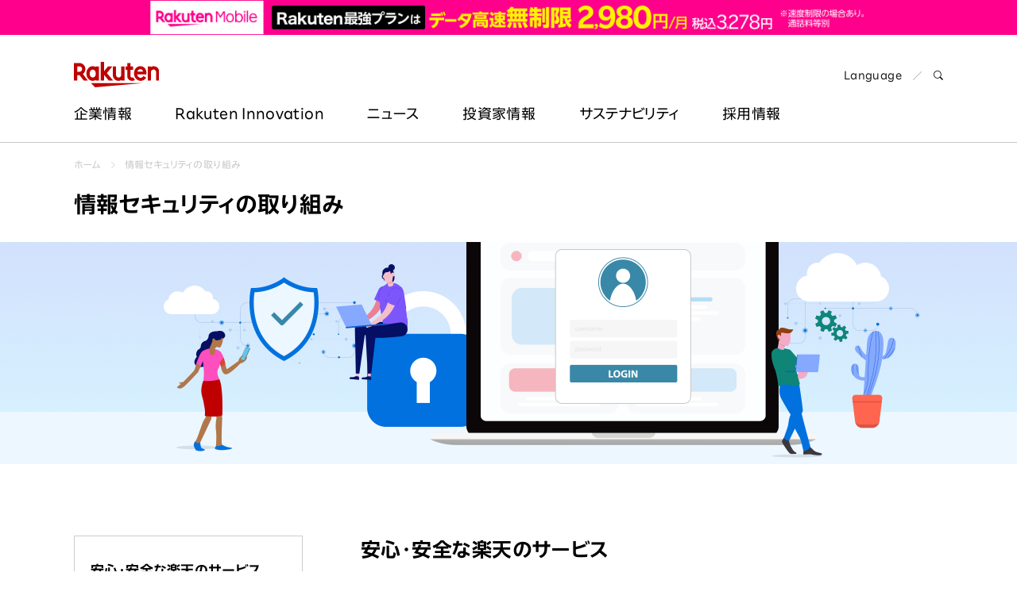

--- FILE ---
content_type: text/html
request_url: https://corp.rakuten.co.jp/security/?l-id=ichiba_pc_faq_nt_1
body_size: 19212
content:
<!doctype html>
<html lang="ja">

<head>
	<script src="//www.rakuten.co.jp/com/advance/ichiba/CMO_Banner/responsive/15288/condition.js"></script>
<script src="//r.r10s.jp/com/ap/target/phoenix-3.1.1.min.js"></script>
<!-- Google Tag Manager -->
<script>(function(w,d,s,l,i){w[l]=w[l]||[];w[l].push({'gtm.start':
    new Date().getTime(),event:'gtm.js'});var f=d.getElementsByTagName(s)[0],
    j=d.createElement(s),dl=l!='dataLayer'?'&l='+l:'';j.async=true;j.src=
    'https://www.googletagmanager.com/gtm.js?id='+i+dl;f.parentNode.insertBefore(j,f);
    })(window,document,'script','dataLayer','GTM-TQRMW8ZS');</script>
<!-- End Google Tag Manager -->
<link href="https://ce.mf.marsflag.com/latest/css/mf-search.css" rel="stylesheet" type="text/css" media="all" charset="UTF-8">

		
	<meta charset="utf-8">
	<title>情報セキュリティの取り組み｜楽天グループ株式会社</title>

	<meta name="viewport" content="width=device-width, initial-scale=1">
	<meta name="description" content="楽天グループの情報セキュリティへの取り組みはこちらから。万が一被害に合われた際の対処方法などがご覧いただけます。">

	<meta property="og:title" content="情報セキュリティの取り組み｜楽天グループ株式会社">
	<meta property="og:description" content="楽天グループの情報セキュリティへの取り組みはこちらから。万が一被害に合われた際の対処方法などがご覧いただけます。">
	<meta property="og:type" content="article">
	<meta property="og:url" content="https://corp.rakuten.co.jp/security/">
	<meta property="og:image" content="https://corp.rakuten.co.jp/assets/img/common/og_image_logo.png">
	<meta property="og:site_name" content="Rakuten, Inc.">

	<meta name="twitter:card" content="summary" />
	<meta name="twitter:description" content="楽天グループの情報セキュリティへの取り組みはこちらから。万が一被害に合われた際の対処方法などがご覧いただけます。" />
	<meta name="twitter:title" content="情報セキュリティの取り組み｜楽天グループ株式会社" />
	<meta name="twitter:image" content="https://corp.rakuten.co.jp/assets/img/common/og_image_logo.png" />

	<link rel="apple-touch-icon-precomposed" href="/assets/img/site-icons/rakuten-180.png">
	<link rel="icon" sizes="16x16 32x32 64x64" href="/assets/img/site-icons/rakuten-64.png">
	<link rel="mask-icon" sizes="any" color="#bf0000" href="/assets/img/site-icons/rakuten-black.svg">
	<link rel="shortcut icon" href="/assets/img/site-icons/rakuten.ico">
	<link rel="canonical" href="https://corp.rakuten.co.jp/security/">

	<link rel="stylesheet" href="/assets/css/rf-basement.css">
	<link rel="stylesheet" href="/assets/css/rf-main.css">
	<link rel="stylesheet" href="/assets/css/rc-icon.css">
	<link rel="stylesheet" href="/assets/css/style.css">
	<link rel="stylesheet" href="/security/assets/css/index.min.css">
	<link rel="stylesheet" href="/security/assets/css/top.min.css">

	<script src="/assets/js/libs/jquery-1.7.2.min.js"></script>
	<script src="/assets/js/modernizr.js"></script>

</head>

<body id="">
	<div id="overlay"></div>
	<div id="pagetop">

		<!-- // Header -->
		<!-- Google Tag Manager (noscript) -->
<noscript><iframe src="https://www.googletagmanager.com/ns.html?id=GTM-TQRMW8ZS"
height="0" width="0" style="display:none;visibility:hidden"></iframe></noscript>
<!-- End Google Tag Manager (noscript) -->

<!-- marsfinderoff: index -->
<header id="global-header"  class="rf-header mno-banner">
    <div class="rf-header-inner">
        <div id="pitari_area" data-phoenix-cmo_banner_responsive>
            <!--<div id="mkdiv_header_pitari" data-phoenix-cmo_poc_test_pc-uncloak="" class=""></div>-->
            <a id="cmo_pitari_banner" data-mno-banner="initialized" target="_blank" href="https://ac.ebis.ne.jp/tr_set.php?argument=ZMhPE4GP&ai=rgp_mno_005032" style="display: flex; justify-content: center; align-items: center" data-ratid="pitari-na" data-ratevent="click" data-ratparam="all">
              <picture>
                  <source srcset="/assets/mno/img/23531_saikyoplan2980_sp_750x80.png" alt="" width="750" height="80" media="(max-width: 768px)">
                  <img src="/assets/mno/img/230601_saikyoplan2980_pc_1440x50.png" alt="" width="1440" height="50">
                </picture>
            </a>
          </div>

        <div class="rf-inner mno-pitari">

            <div class="rf-header-top rf-grid rf-grid--1--2">

                <div class="rf-grid-column">
                    <p class="logo">
                        <a href="/">
                            <img src="/assets/img/common/logo.svg" alt="Rakuten Group, Inc.">
                        </a>
                    </p>
                </div>

                <div class="rf-grid-column rf-header-lang">
                    <ul class="rf-list-separate rf-mini">
                        <li class="multiLang"><dl id="lang-selector"><dt class="font-rakuten"><i class="rcicon rg-i rg-i-lang"></i><span class="font-rakuten">Language</span></dt>
                            <dd class="rf-grid rf-grid--2">
                                <a href="//global.rakuten.com/corp/" class="rf-grid-column"><span class="font-rakuten">English</span></a>
                                <a href="/" class="rf-grid-column current"><span class="font-2b">日本語</span></a>
                                <a href="//global.rakuten.com/corp/" class="rf-grid-column" id="de"><span class="font-rakuten">Deutsch</span></a>
                                <a href="//global.rakuten.com/corp/" class="rf-grid-column" id="es"><span class="font-rakuten">Español</span></a>
                                <a href="//global.rakuten.com/corp/" class="rf-grid-column" id="fr"><span class="font-rakuten">Français</span></a>
                                <a href="//global.rakuten.com/corp/" class="rf-grid-column" id="it"><span class="font-rakuten">Italiano</span></a>
                                <a href="//global.rakuten.com/corp/" class="rf-grid-column" id="nl"><span class="font-rakuten">Nederlands</span></a>
                                <a href="//global.rakuten.com/corp/" class="rf-grid-column" id="pt"><span class="font-rakuten">Português</span></a>
                                <a href="//global.rakuten.com/corp/" class="rf-grid-column" id="cn"><span class="font-2b">简体中文</span></a>
                                <a href="//global.rakuten.com/corp/" class="rf-grid-column" id="tw"><span class="font-2b">繁體中文</span></a>
                                <a href="//global.rakuten.com/corp/" class="rf-grid-column" id="ko"><span class="font-2b">한국어</span></a>
                            </dd>
                        </dl></li>
                        <li>
                            <a href="#MF_form_phrase" id="rf-header-search">
                                <span class="rcicon rc-i-search">
                                    <i class="rf-implicit">検索パネルを開く</i>
                                </span>
                            </a>
                        </li>
                    </ul>
                </div>

                <a id="rf-header-menu"><span></span><span></span><span></span></a>

            </div>

            <nav id="rf-header-nav">
                
                <div id="rf-search-form">
                    <div class="rf-inner rf-mb20"><span class="rf-title-medium">コーポレートサイト内を検索</span></div>
                    <div class="rf-search-form-inner">
                    <button type="button" id="rf-search-form-close"><i class="rf-implicit">Close search panel</i></button>
                    <button type="button" id="rf-search-form-reset"><i class="rf-implicit">Reset input text</i></button>
                        <div id="MF_form_phrase" class="mf_finder_container">
                            <mf-search-box submit-text=""
                                ajax-url="https://finder.api.mf.marsflag.com/api/v1/finder_service/documents/d289009c/search"
                                serp-url="/search/index.html#" doctype-hidden="true"
                                placeholder="キーワードを入力してEnterを押してください">
                            </mf-search-box>
                        </div>
                        <div class="search-service-link"><a href="/about/company/?l-id=header_search" class="rf-link-icon">
                            <i class="rcicon rc-i-angle-right rf-tiny"></i>楽天のサービス一覧はこちら</a></div>
                    </div>
                </div>

                <ul class="j-header-toggle">

                    <li class="j-hovertarget about">

                        <p class="rf-visible-pc"><a href="/about/" class="rf-header-nav-pc">企業情報</a></p>
                        <p class="rf-visible-sp"><a href="javascript:void(0)" tabindex="-1" class="rf-header-nav-btn j-toggle-btn">企業情報</a></p>

                        <section class="rf-header-nav-inner j-toggle-detail">
                            <div class="rf-inner j-toggle-detail-content">

                                <p class="rf-title-medium rf-title-line-s">
                                    <a href="/about/" tabindex="-1"><i aria-hidden="true" class="rcicon rf-mini rc-i-angle-right"></i>企業情報</a>
                                </p>


                                <div class="rf-grid rf-grid--1--3--3">

                                    <ul class="rf-grid-column rf-list-link">
                                        <li class="rf-visible-pc"><a href="/about/" class="rf-link-anchor"><i aria-hidden="true" class="rcicon rf-mini rc-i-angle-right"></i>企業情報トップ</a></li>
                                        <li><a href="/about/philosophy/"><i aria-hidden="true" class="rcicon rf-mini rc-i-angle-right"></i>企業理念</a></li>
                                        <li><a href="/about/index.html#leadership"><i aria-hidden="true" class="rcicon rf-mini rc-i-angle-right"></i>トップメッセージ</a></li>
                                        <li><a href="/about/management.html"><i aria-hidden="true" class="rcicon rf-mini rc-i-angle-right"></i>役員紹介</a></li>
                                        <li><a href="/about/company/"><i aria-hidden="true" class="rcicon rf-mini rc-i-angle-right"></i>カンパニーと主なサービス</a></li>
                                        <li><a href="/about/organization.html"><i aria-hidden="true" class="rcicon rf-mini rc-i-angle-right"></i>組織図</a></li>
                                        <li><a href="/about/map/"><i aria-hidden="true" class="rcicon rf-mini rc-i-angle-right"></i>会社地図</a></li>
                                    </ul>

                                    <ul class="rf-grid-column rf-list-link">
                                        <li><a href="/about/brand_story/"><i aria-hidden="true" class="rcicon rf-mini rc-i-angle-right"></i>ブランド方針</a></li>
                                        <li><a href="/about/index.html#strengths"><i aria-hidden="true" class="rcicon rf-mini rc-i-angle-right"></i>楽天の強み</a></li>
                                        <li><a href="/ai/"><i aria-hidden="true" class="rcicon rf-mini rc-i-angle-right"></i>Rakuten AI</a></li>
                                        <li><a href="/about/history.html"><i aria-hidden="true" class="rcicon rf-mini rc-i-angle-right"></i>楽天の歴史</a></li>
                                    </ul>

                                </div>
                            </div>
                        </section>

                    </li>
                    <!-- / 企業情報 -->

                    <li class="j-hovertarget innovation">

                        <p class="rf-visible-pc"><a href="/innovation/" class="rf-header-nav-pc" lang="en">Rakuten Innovation</a></p>
                        <p class="rf-visible-sp"><a href="javascript:void(0)" tabindex="-1" class="rf-header-nav-btn j-toggle-btn" lang="en">Rakuten Innovation</a></p>

                        <section class="rf-header-nav-inner j-toggle-detail">
                            <div class="rf-inner j-toggle-detail-content">

                                <p class="rf-title-medium rf-title-line-s">
                                    <a href="/innovation/" tabindex="-1"><i aria-hidden="true" class="rcicon rf-mini rc-i-angle-right"></i>Rakuten Innovation</a>
                                </p>

                                <div class="rf-grid rf-grid--1--3">

                                    <div class="rf-grid-column rf-grid-double">
                                        <div class="rf-grid rf-grid-edge rf-grid--1--3--3">

                                            <ul class="rf-grid-column rf-list-link rf-header-nav-category">
                                                <li class="rf-header-nav-label rf-mini">カテゴリー</li>
                                                <li><a href="/innovation/technology/"><i aria-hidden="true" class="rcicon rf-mini rc-i-angle-right"></i>テクノロジー</a></li>
                                                <li><a href="/innovation/services/"><i aria-hidden="true" class="rcicon rf-mini rc-i-angle-right"></i>サービス</a></li>
                                                <li><a href="/innovation/corporate/"><i aria-hidden="true" class="rcicon rf-mini rc-i-angle-right"></i>企業としての取り組み</a></li>
                                                <li><a href="/innovation/events/"><i aria-hidden="true" class="rcicon rf-mini rc-i-angle-right"></i>イベント</a></li>
                                                <li><a href="/innovation/sports_culture/"><i aria-hidden="true" class="rcicon rf-mini rc-i-angle-right"></i>スポーツ・文化</a></li>
                                            </ul>

                                            <ul class="rf-grid-column rf-list-link rf-header-nav-region">
                                                <li class="rf-header-nav-label rf-mini">地域</li>
                                                <li><a href="/innovation/global/"><i aria-hidden="true" class="rcicon rf-mini rc-i-angle-right"></i>グローバル</a></li>
                                                <li><a href="/innovation/americas/"><i aria-hidden="true" class="rcicon rf-mini rc-i-angle-right"></i>南北アメリカ</a></li>
                                                <li><a href="/innovation/asia_pacific/"><i aria-hidden="true" class="rcicon rf-mini rc-i-angle-right"></i>アジア太平洋</a></li>
                                                <li><a href="/innovation/europe/"><i aria-hidden="true" class="rcicon rf-mini rc-i-angle-right"></i>ヨーロッパ</a></li>
                                                <li><a href="/innovation/japan/"><i aria-hidden="true" class="rcicon rf-mini rc-i-angle-right"></i>日本</a></li>
                                            </ul>

                                            <ul class="rf-grid-column rf-list-link rf-header-nav-keyword">
                                                <li class="rf-header-nav-label rf-mini">キーワード</li>
                                                <li><a href="/innovation/tag/29-51/"><i aria-hidden="true" class="rcicon rf-mini rc-i-angle-right"></i>アントレプレナーシップ</a></li>
                                                <li><a href="/innovation/tag/29-232/"><i aria-hidden="true" class="rcicon rf-mini rc-i-angle-right"></i>ダイバーシティ</a></li>
                                                <li><a href="/innovation/tag/29-267/"><i aria-hidden="true" class="rcicon rf-mini rc-i-angle-right"></i>エンパワーメント</a></li>
                                                <li><a href="/innovation/tag/29-323/"><i aria-hidden="true" class="rcicon rf-mini rc-i-angle-right"></i>スポーツ</a></li>
                                                <li><a href="/innovation/tag/"><i aria-hidden="true" class="rcicon rf-mini rc-i-angle-right"></i>キーワード一覧</a></li>
                                            </ul>

                                        </div>
                                    </div>

                                    <div class="rf-grid-column">

                                        <!-- / Rakuten Innovation slider -->
                                        
<ul class="j-header-slider">

		<li>
		<article>
			<a href="/innovation/rnn/2026/2511_020/">
				<figure><img src="/innovation/assets/img/rnn/2026/2511_020/thumbnail.jpg" alt="力を合わせてテレコムを革新する―楽天シンフォニーが「グローバルパートナーサミット」を開催"></figure>
				<div class="wrap">
					<p class="date">2026年1月14日</p>
					<h3 class="rf-title-small">力を合わせてテレコムを革新する―楽天シンフォニーが「グローバルパートナーサミット」を開催</h3>
				</div>
			</a>
		</article>
	</li>

		<li>
		<article>
			<a href="/innovation/rakuten_today/2026/0109-7536/">
				<figure><img src="https://i0.wp.com/rakuten.today/wp-content/uploads/2026/01/%E3%82%B5%E3%83%A0%E3%83%8D%E3%82%A4%E3%83%ABRCC%E3%83%AD%E3%82%B4.jpg?fit=500%2C283&amp;ssl=1" alt="コミックコンテンツ市場で台頭！「Rakuten Content Central」のコミックプロデュース力とは？"></figure>
				<div class="wrap">
					<p class="date">2026年1月9日</p>
					<h3 class="rf-title-small">コミックコンテンツ市場で台頭！「Rakuten Content Central」のコミックプロデュース力とは？</h3>
				</div>
			</a>
		</article>
	</li>

		<li>
		<article>
			<a href="/innovation/rakuten_today/2026/0107-7533/">
				<figure><img src="https://i0.wp.com/rakuten.today/wp-content/uploads/2025/12/Watanabe_Landscape_KV.webp?fit=1500%2C844&amp;ssl=1" alt="【Rakuten AIの裏側】渡邉 秀文が語る、AIによる消費者理解の深化"></figure>
				<div class="wrap">
					<p class="date">2026年1月7日</p>
					<h3 class="rf-title-small">【Rakuten AIの裏側】渡邉 秀文が語る、AIによる消費者理解の深化</h3>
				</div>
			</a>
		</article>
	</li>

	</ul>


                                        <!-- / Rakuten Innovation slider -->

                                    </div>

                                </div>
                            </div>
                        </section>

                    </li>
                    <!-- / イノベーション -->

                    <li class="j-hovertarget news">

                        <p class="rf-visible-pc"><a href="/news/press/" class="rf-header-nav-pc">ニュース</a></p>
                        <p class="rf-visible-sp"><a href="javascript:void(0)" tabindex="-1" class="rf-header-nav-btn j-toggle-btn">ニュース</a></p>

                        <section class="rf-header-nav-inner j-toggle-detail">
                            <div class="rf-inner j-toggle-detail-content">

                                <p class="rf-title-medium rf-title-line-s">
                                    <a href="/news/press/" tabindex="-1"><i aria-hidden="true" class="rcicon rf-mini rc-i-angle-right"></i>ニュース</a>
                                </p>

                                <div class="rf-grid rf-grid--1--4--4">

                                    <ul class="rf-grid-column rf-list-link">
                                        <li><a href="/news/press/"><i aria-hidden="true" class="rcicon rf-mini rc-i-angle-right"></i>プレスリリース</a></li>
                                    </ul>

                                    <ul class="rf-grid-column rf-list-link">
                                        <li><a href="/news/update/"><i aria-hidden="true" class="rcicon rf-mini rc-i-angle-right"></i>お知らせ</a></li>
                                    </ul>

                                    <ul class="rf-grid-column rf-list-link">
                                        <li><a href="/news/group/"><i aria-hidden="true" class="rcicon rf-mini rc-i-angle-right"></i>主なグループ各社の<br class="rf-visible-pc">ニュース</a></li>
                                    </ul>

                                    <ul class="rf-grid-column rf-list-link">
                                        <li><a href="/news/media/?l-id=header_to_presskit_jp" data-ratId="PK_L0301_4_jp" data-ratEvent="click" data-ratParam="all"><i aria-hidden="true" class="rcicon rf-mini rc-i-angle-right"></i>プレスキット（報道用素材）</a></li>
                                    </ul>

                                </div>

                            </div>
                        </section>

                    </li>
                    <!-- / ニュース -->

                    <li class="j-hovertarget investors">

                        <p class="rf-visible-pc"><a href="/investors/" class="rf-header-nav-pc">投資家情報</a></p>
                        <p class="rf-visible-sp"><a href="javascript:void(0)" tabindex="-1" class="rf-header-nav-btn j-toggle-btn">投資家情報</a></p>

                        <section class="rf-header-nav-inner j-toggle-detail">
                            <div class="rf-inner j-toggle-detail-content">

                                <p class="rf-title-medium rf-title-line-s">
                                    <a href="/investors/" tabindex="-1"><i aria-hidden="true" class="rcicon rf-mini rc-i-angle-right"></i>投資家情報</a>
                                </p>

                                <div class="rf-grid rf-grid--1--3--3">

                                    <ul class="rf-grid-column rf-list-link">
                                        <li><a href="/investors/policy/"><i aria-hidden="true" class="rcicon rf-mini rc-i-angle-right"></i>株主・投資家の皆様へ</a></li>
                                        <li><a href="/investors/financial/"><i aria-hidden="true" class="rcicon rf-mini rc-i-angle-right"></i>財務・業績情報</a></li>
                                        <li><a href="/investors/documents/"><i aria-hidden="true" class="rcicon rf-mini rc-i-angle-right"></i>IR資料・イベント</a></li>
                                        <li><a href="/investors/stock/"><i aria-hidden="true" class="rcicon rf-mini rc-i-angle-right"></i>株式・社債情報</a></li>
                                    </ul>

                                    <ul class="rf-grid-column rf-list-link">
                                        <li><a href="/investors/calendar.html"><i aria-hidden="true" class="rcicon rf-mini rc-i-angle-right"></i>IRカレンダー</a></li>
                                        <li><a href="/investors/individual.html"><i aria-hidden="true" class="rcicon rf-mini rc-i-angle-right"></i>個人投資家の皆様へ</a></li>
                                        <li><a href="/investors/faqs/"><i aria-hidden="true" class="rcicon rf-mini rc-i-angle-right"></i>よくあるご質問</a></li>
                                    </ul>

                                    <div class="rf-grid-column">

									<!--IR Slider-->
                                       <ul class="j-header-slider">
										<!--Left-->
<li><figure><img src="/assets/img/header/2025Q4announcement_001.png" alt="決算発表"></figure></li>
<!-- <li><div><figure><a href="" target="_blank"><img src="/assets/img/header/2025Q3announcement_001.png" alt="決算発表"></a></figure></div></li> -->
<!-- <li><figure><a href="/investors/documents/results/"><img src="/assets/img/header/2025Q3announcement_002.png" alt="決算発表・説明会"></a></figure></li> -->
<!--<li><div><figure><a href="/investors/investorday20XX/"><img src="/assets/img/header/investorday20XX_jp.png" alt=""></a></figure></div></li>-->
<!--<li><div><figure><a href="/investors/stock/preferential.html"><img src="/assets/img/header/2018StockBenefit.png" alt=""></a></figure></div></li>-->

<!--Center-->
<li><div><figure><a href="/investors/documents/annual.html"><img src="/assets/img/header/investors_banner12.png" alt="統合報告書"></a></figure></div></li>
<!--<li><div><figure><a href="/investors/documents/companyoverview/index.html"><img src="/assets/img/header/companyoverview_jp.png" alt="楽天グループの紹介"></a></figure></div></li>-->
<!--<li><div><figure><a href="/investors/stock/meeting.html"><img src="/assets/img/header/2025ShareholdersMeeting.png" alt="株主総会"></a></figure></div></li>-->
<!--<li><div><figure><img src="/assets/img/header/2020Q3announcement_001.png" alt="決算発表・説明会"></figure></div></li>-->

<!--Right-->
<!--<li><div><figure><a href="/investors/stock/preferential.html"><img src="/assets/img/header/2025stockbenefit.png" alt="株主優待"></a></figure></div></li>-->
<!--<li><div><figure><a href="/investors/documents/annual.html"><img src="/assets/img/header/investors_banner10.png" alt="コーポレートレポート"></a></figure></div></li>-->
<li><div><figure><a href="/investors/financial/"><img src="/assets/img/header/investors_banner04.jpg" alt="財務・業績情報"></a></figure></div></li>
<!--<li><div><figure><a href="/investors/optimism2018/"><img src="/assets/img/header/optimism2018_jp.png" alt=""></a></figure></div></li>-->
<!--<li><div><figure><a href="/investors/individual.html"><img src="/assets/img/header/investors_banner03.jpg" alt=""></a></figure></div></li>-->
										</ul>
									<!--//IR Slider-->

                                    </div>

                                </div>
                            </div>
                        </section>


                    </li>
                    <!-- / 投資家情報 -->

                    <li class="j-hovertarget sustainability">

                        <p class="rf-visible-pc"><a href="/sustainability/" class="rf-header-nav-pc" lang="en">サステナビリティ</a></p>
                        <p class="rf-visible-sp"><a href="javascript:void(0)" tabindex="-1" class="rf-header-nav-btn j-toggle-btn" lang="en">サステナビリティ</a></p>

                        <section class="rf-header-nav-inner j-toggle-detail">
                            <div class="rf-inner j-toggle-detail-content">

                                <p class="rf-title-medium rf-title-line-s">
                                    <a href="/sustainability/" tabindex="-1"><i aria-hidden="true" class="rcicon rf-mini rc-i-angle-right"></i>サステナビリティ</a>
                                </p>

                                <div class="rf-grid rf-grid--1--3--3">

                                            <ul class="rf-grid-column rf-list-link">
                                                <li class="rf-header-nav-label rf-mini rf-visible-sp"><a href="/sustainability/message/"><i aria-hidden="true" class="rcicon rf-mini rc-i-angle-right"></i>トップコミットメント</a></li>
                                                <li class="rf-header-nav-label rf-mini rf-visible-sp"><a href="/sustainability/strategy/"><i aria-hidden="true" class="rcicon rf-mini rc-i-angle-right"></i>楽天とサステナビリティ</a></li>
                                                <li class="rf-header-nav-label rf-mini rf-visible-sp"><a href="/sustainability/globalinitiatives/"><i aria-hidden="true" class="rcicon rf-mini rc-i-angle-right"></i>国際的なイニシアチブ</a></li>
                                                <li class="rf-header-nav-label rf-mini rf-visible-sp"><a href="/sustainability/esg/"><i aria-hidden="true" class="rcicon rf-mini rc-i-angle-right"></i>ESGへの取り組み</a></li>
                                                <li class="rf-bold rf-visible-pc"><a href="/sustainability/message/"><i aria-hidden="true" class="rcicon rf-mini rc-i-angle-right"></i>トップコミットメント</a></li>
                                                <li class="rf-bold rf-visible-pc"><a href="/sustainability/strategy/"><i aria-hidden="true" class="rcicon rf-mini rc-i-angle-right"></i>楽天とサステナビリティ</a></li>
                                                <li class="rf-bold rf-visible-pc"><a href="/sustainability/globalinitiatives/"><i aria-hidden="true" class="rcicon rf-mini rc-i-angle-right"></i>国際的なイニシアチブ</a></li>
                                                <li class="rf-bold rf-border rf-visible-pc"><a href="/sustainability/library/"><i aria-hidden="true" class="rcicon rf-mini rc-i-angle-right"></i>ESGライブラリ</a></li>
                                                <li class="rf-bold rf-visible-pc"><a href="/sustainability/recognitions/"><i aria-hidden="true" class="rcicon rf-mini rc-i-angle-right"></i>外部評価・表彰</a></li>
                                            </ul>

                                            <ul class="rf-grid-column rf-list-link">
                                                <li class="rf-bold rf-visible-pc"><a href="/sustainability/esg/"><i aria-hidden="true" class="rcicon rf-mini rc-i-angle-right"></i>ESGへの取り組み</a></li>
                                                <li><a href="/sustainability/climate/"><i aria-hidden="true" class="rcicon rf-mini rc-i-angle-right"></i>気候変動</a></li>
                                                <li><a href="/sustainability/biodiversity/"><i aria-hidden="true" class="rcicon rf-mini rc-i-angle-right"></i>生物多様性</a></li>
                                                <li><a href="/sustainability/employees/"><i aria-hidden="true" class="rcicon rf-mini rc-i-angle-right"></i>人材マネジメント</a></li>
                                                <li><a href="/sustainability/diversity/"><i aria-hidden="true" class="rcicon rf-mini rc-i-angle-right"></i>ダイバーシティ・エクイティ・インクルージョン</a></li>
                                                <li><a href="/sustainability/wellness/"><i aria-hidden="true" class="rcicon rf-mini rc-i-angle-right"></i>健康・安全・ウェルネス</a></li>
                                                <li><a href="/sustainability/human-rights/"><i aria-hidden="true" class="rcicon rf-mini rc-i-angle-right"></i>人権</a></li>
                                                <li><a href="/sustainability/ethicalmarketing/"><i aria-hidden="true" class="rcicon rf-mini rc-i-angle-right"></i>責任ある広告・マーケティング・機能表示</a></li>
                                                <li><a href="/sustainability/communities/"><i aria-hidden="true" class="rcicon rf-mini rc-i-angle-right"></i>コミュニティとの関わり</a></li>
                                                <li class="rf-visible-pc"><a href="/sustainability/dialogue-for-change/"><i aria-hidden="true" class="rcicon rf-mini rc-i-angle-right"></i>Dialogue for Change with Rakuten</a></li>
                                                <li class="rf-visible-sp"><a href="/sustainability/dialogue-for-change/"><i aria-hidden="true" class="rcicon rf-mini rc-i-angle-right"></i>Dialogue for Change</a></li>
                                                <li><a href="/sustainability/social-accelerator/"><i aria-hidden="true" class="rcicon rf-mini rc-i-angle-right"></i>Rakuten Social Accelerator</a></li>
                                                <li><a href="/sustainability/it-school/"><i aria-hidden="true" class="rcicon rf-mini rc-i-angle-right"></i>Rakuten IT School Next</a></li>
                                            </ul>

                                            <ul class="rf-grid-column rf-list-link">
                                                <li class="rf-header-nav-label rf-mini rf-visible-pc">&nbsp;</li>
                                                <li><a href="/sustainability/governance/"><i aria-hidden="true" class="rcicon rf-mini rc-i-angle-right"></i>コーポレートガバナンス</a></li>
                                                <li><a href="/sustainability/compliance/"><i aria-hidden="true" class="rcicon rf-mini rc-i-angle-right"></i>コンプライアンス</a></li>
                                                <li><a href="/sustainability/risk/"><i aria-hidden="true" class="rcicon rf-mini rc-i-angle-right"></i>リスクマネジメント</a></li>
                                                <li><a href="/sustainability/security/"><i aria-hidden="true" class="rcicon rf-mini rc-i-angle-right"></i>情報セキュリティ</a></li>
                                                <li><a href="/sustainability/privacy/"><i aria-hidden="true" class="rcicon rf-mini rc-i-angle-right"></i>プライバシー</a></li>
                                                <li><a href="/sustainability/ResponsibleAI/"><i aria-hidden="true" class="rcicon rf-mini rc-i-angle-right"></i>責任あるAI</a></li>
                                                <li><a href="/sustainability/quality/"><i aria-hidden="true" class="rcicon rf-mini rc-i-angle-right"></i>製品とサービスの品質</a></li>
                                                <li><a href="/sustainability/supplychain/"><i aria-hidden="true" class="rcicon rf-mini rc-i-angle-right"></i>持続可能なサプライチェーン</a></li>
                                                <li><a href="/sustainability/fintech/"><i aria-hidden="true" class="rcicon rf-mini rc-i-angle-right"></i>持続可能なFinTechサービス</a></li>
                                                <li class="rf-header-nav-label rf-mini rf-visible-sp"><a href="/sustainability/library/"><i aria-hidden="true" class="rcicon rf-mini rc-i-angle-right"></i>ESGライブラリ</a></li>
                                                <li class="rf-header-nav-label rf-mini rf-visible-sp"><a href="/sustainability/recognitions/"><i aria-hidden="true" class="rcicon rf-mini rc-i-angle-right"></i>外部評価・表彰</a></li>
                                            </ul>
                                </div>
                            </div>
                        </section>

                    </li>
                    <!-- / サステナビリティ -->

                    <li class="j-hovertarget careers">

                        <p class="rf-visible-pc"><a href="/careers/" class="rf-header-nav-pc">採用情報</a></p>
                        <p class="rf-visible-sp"><a href="javascript:void(0)" tabindex="-1" class="rf-header-nav-btn j-toggle-btn">採用情報</a></p>

                        <section class="rf-header-nav-inner j-toggle-detail">
                            <div class="rf-inner j-toggle-detail-content">

                                <p class="rf-title-medium rf-title-line-s">
                                    <a href="/careers/" tabindex="-1"><i aria-hidden="true" class="rcicon rf-mini rc-i-angle-right"></i>採用情報</a>
                                </p>

                                        <div class="rf-grid rf-grid-edge rf-grid--1--4--4">

                                            <ul class="rf-grid-column rf-list-link">
                                                <li class="rf-header-nav-label rf-mini no-link rf-visible-pc"><a href="/careers/midcareer/">中途採用</a></li>
                                                <li class="rf-header-nav-label rf-mini rf-visible-sp"><a href="/careers/midcareer/"><i aria-hidden="true" class="rcicon rf-mini rc-i-angle-right"></i>中途採用</a></li>
                                                <li class="rf-visible-pc"><a href="/careers/midcareer/"><i aria-hidden="true" class="rcicon rf-mini rc-i-angle-right"></i>中途採用トップ</a></li>
                                                <li><a href="/careers/business/"><i aria-hidden="true" class="rcicon rf-mini rc-i-angle-right"></i>職種紹介 | ビジネス</a></li>
                                                <li><a href="/careers/engineer/"><i aria-hidden="true" class="rcicon rf-mini rc-i-angle-right"></i>職種紹介 | エンジニア</a></li>
                                                <li><a href="/careers/creative/"><i aria-hidden="true" class="rcicon rf-mini rc-i-angle-right"></i>職種紹介 | クリエイティブ</a></li>
                                                <li><a href="/careers/corporate/"><i aria-hidden="true" class="rcicon rf-mini rc-i-angle-right"></i>職種紹介 | コーポレート</a></li>
                                                <li><a href="/careers/information/"><i aria-hidden="true" class="rcicon rf-mini rc-i-angle-right"></i>募集要項</a></li>
                                                <li><a href="/careers/interview/"><i aria-hidden="true" class="rcicon rf-mini rc-i-angle-right"></i>社員インタビュー</a></li>
                                                <li class="rf-visible-sp"><a href="/careers/pwd/"><i aria-hidden="true" class="rcicon rf-mini rc-i-angle-right"></i>障がい者採用</a></li>
                                                <li class="rf-visible-sp"><a href="/careers/rehiring/"><i aria-hidden="true" class="rcicon rf-mini rc-i-angle-right"></i>再雇用</a></li>
                                                <li class="rf-visible-sp"><a href="/careers/referral/"><i aria-hidden="true" class="rcicon rf-mini rc-i-angle-right"></i>リファラル採用 (社員紹介)</a></li>
                                                <li><a href="/careers/faq/"><i aria-hidden="true" class="rcicon rf-mini rc-i-angle-right"></i>FAQ</a></li>
                                            </ul>
                                            
                                            <ul class="rf-grid-column rf-list-link">
                                                <li class="rf-header-nav-label rf-mini rf-visible-pc">&nbsp;</li>
                                                <li class="rf-visible-pc"><a href="/careers/pwd/"><i aria-hidden="true" class="rcicon rf-mini rc-i-angle-right"></i>障がい者採用</a></li>
                                                <li class="rf-visible-pc"><a href="/careers/rehiring/"><i aria-hidden="true" class="rcicon rf-mini rc-i-angle-right"></i>再雇用</a></li>
                                                <li class="rf-visible-pc"><a href="/careers/referral/"><i aria-hidden="true" class="rcicon rf-mini rc-i-angle-right"></i>リファラル採用 (社員紹介)</a></li>
                                            </ul>
                                            
                                            <ul class="rf-grid-column rf-list-link">
                                                <li class="rf-header-nav-label rf-mini no-link rf-visible-pc"><a href="/careers/graduates/">新卒採用</a></li>
                                                <li class="rf-header-nav-label rf-mini rf-visible-sp"><a href="/careers/graduates/"><i aria-hidden="true" class="rcicon rf-mini rc-i-angle-right"></i>新卒採用</a></li>
                                                <li class="rf-visible-pc"><a href="/careers/graduates/"><i aria-hidden="true" class="rcicon rf-mini rc-i-angle-right"></i>新卒採用トップ</a></li>
                                                <li><a href="/careers/graduates/recruit_business/"><i aria-hidden="true" class="rcicon rf-mini rc-i-angle-right"></i>募集要項：ビジネス職</a></li>
                                                <li><a href="/careers/graduates/recruit_engineer/"><i aria-hidden="true" class="rcicon rf-mini rc-i-angle-right"></i>募集要項：エンジニア職</a></li>
                                                <li><a href="/careers/graduates/business/"><i aria-hidden="true" class="rcicon rf-mini rc-i-angle-right"></i>楽天のビジネス</a></li>
                                                <li><a href="/careers/graduates/event/"><i aria-hidden="true" class="rcicon rf-mini rc-i-angle-right"></i>イベント情報</a></li>
                                                <li><a href="/careers/graduates/people/"><i aria-hidden="true" class="rcicon rf-mini rc-i-angle-right"></i>新卒社員インタビュー</a></li>
                                                <li><a href="/careers/graduates/projects/"><i aria-hidden="true" class="rcicon rf-mini rc-i-angle-right"></i>プロジェクト紹介</a></li>
                                                <li><a href="/careers/graduates/faq/"><i aria-hidden="true" class="rcicon rf-mini rc-i-angle-right"></i>FAQ</a></li>
                                            </ul>

                                            <ul class="rf-grid-column rf-list-link">
                                                <li class="rf-header-nav-label rf-mini no-link"><a href="/careers/">楽天を知る</a></li>
                                                <li><a href="/careers/message/"><i aria-hidden="true" class="rcicon rf-mini rc-i-angle-right"></i>メッセージ</a></li>
                                                <li><a href="/careers/services/"><i aria-hidden="true" class="rcicon rf-mini rc-i-angle-right"></i>楽天の事業</a></li>
                                                <li><a href="/careers/organizations/"><i aria-hidden="true" class="rcicon rf-mini rc-i-angle-right"></i>楽天の組織</a></li>
                                                <li><a href="/careers/overseas/"><i aria-hidden="true" class="rcicon rf-mini rc-i-angle-right"></i>海外拠点の採用情報</a></li>
                                                <li><a href="/careers/culture/"><i aria-hidden="true" class="rcicon rf-mini rc-i-angle-right"></i>カルチャー</a></li>
                                                <li><a href="/careers/benefit/"><i aria-hidden="true" class="rcicon rf-mini rc-i-angle-right"></i>福利厚生</a></li>
                                                <li><a href="/careers/career-development/"><i aria-hidden="true" class="rcicon rf-mini rc-i-angle-right"></i>キャリア開発</a></li>
                                                <li><a href="/careers/womenscareer/"><i aria-hidden="true" class="rcicon rf-mini rc-i-angle-right"></i>楽天の女性活躍</a></li>
                                                <li><a href="/about/map/crimsonhouse/"><i aria-hidden="true" class="rcicon rf-mini rc-i-angle-right"></i>オフィス環境</a></li>
                                            </ul>

                                        </div>

                            </div>
                        </section>

                    </li>
                    <!-- / 採用情報 -->


                </ul>

            </nav>

        </div>
        <!-- / .rf-inner -->

    </div>
    <!-- / .rf-header-inner -->
</header>

<noscript>
<p class="rf-inner rf-box rf-box-bg rf-medium noJavascript noJavascript">Java Scriptの設定がオンになっていないため、一部ご利用いただけない機能があります。<br>設定をオンにする方法については、<a href="/jssetting.html">こちら</a>のヘルプをご覧ください。</p>
</noscript>
<!-- marsfinderon: index -->
		<!-- // Header -->

		<div class="rf-inner">
			<nav class="rf-breadcrumb">
				<ol>
					<li><a href="/">ホーム</a></li>
					<li><a href="/security/">情報セキュリティの取り組み</a></li>
				</ol>
			</nav>
		</div>

		<div id="closeSidebar" class="close-btn"></div>

		<div id="g-nav">
			<div id="sidebar-menu">
				<h2><a class="menu-list" href="#section001">安心・安全な楽天のサービス</a></h2>
				<h3><a class="menu-list" href="#section002">楽天が考える情報セキュリティ</a></h3>
				<h3><a class="menu-list" href="#section003">開発者のための安心・安全なソフトウェア開発の取り組み</a></h3>
				<ul>
					<li class="sidebar-icon01"><a class="menu-list" href="#section004">サービス開発プロセス</a></li>
				</ul>
				<h3><a class="menu-list" href="#section005">情報セキュリティ強化の取り組み</a></h3>
				<ul>
					<li class="sidebar-icon02"><a class="menu-list" href="#section006">情報セキュリティに関する各種規格の取得</a>
					</li>
					<li class="sidebar-icon03"><a class="menu-list" href="#section007">不正ログインを未然に防ぐ</a></li>
					<li class="sidebar-icon04"><a class="menu-list" href="#section008">システムの安心・安全な運用</a></li>
				</ul>
				<h3 class="single"><a class="menu-list" href="#section009">おもなサービスにおけるセキュリティの取り組み</a></h3>
				<h2><a class="menu-list" href="#section010">対策のポイントといざという時の対処</a></h2>
				<h3><a class="menu-list sub" href="#section011">今すぐできるセキュリティ対策</a></h3>
				<ul>
					<li class="sidebar-icon05"><a class="menu-list" href="#section012">偽サイト・偽メール対策</a></li>
					<li class="sidebar-icon06"><a class="menu-list" href="#section013">ログイン関連の対策</a></li>
					<li class="sidebar-icon07"><a class="menu-list" href="#section014">不正ログインや詐欺かなと思ったら</a></li>
				</ul>
				<p><a class="menu-list" href="#pagetop">TOPへ戻る</a></p>
			</div>
		</div>

		<main id="container">

			<div class="rf-inner">
				<div id="contents" class="max">
					<div class="rf-title-group">
						<h1 class="rf-title-large">情報セキュリティの取り組み</h1>
					</div>
					<div class="p-kv">
						<img class="visible-pc" src="/security/assets/img/top/kv-pc.png" alt="">
						<img class="visible-sp" src="/security/assets/img/top/kv-sp.png" alt="">
					</div>


					<div class="index-accordion">
					<div class="accordion-contents">INDEX</div>
					<details class="accordion-contents">
						<summary>安心・安全な楽天のサービス</summary>
						<div class="sidebar">
							<h3><a class="menu-list" href="#section002">楽天が考える情報セキュリティ</a></h3>
							<h3><a class="menu-list" href="#section003">開発者のための安心・安全なソフトウェア開発の取り組み</a></h3>
							<ul>
								<li class="sidebar-icon01"><a class="menu-list" href="#section004">サービス開発プロセス</a></li>
							</ul>
							<h3><a class="menu-list" href="#section005">情報セキュリティ強化の取り組み</a></h3>
							<ul>
								<li class="sidebar-icon02"><a class="menu-list" href="#section006">情報セキュリティに関する各種規格の取得</a></li>
								<li class="sidebar-icon03"><a class="menu-list" href="#section007">不正ログインを未然に防ぐ</a></li>
								<li class="sidebar-icon04"><a class="menu-list" href="#section008">システムの安心・安全な運用</a></li>
							</ul>
							<h3><a class="menu-list" href="#section009">おもなサービスにおけるセキュリティの取り組み</a></h3>
					</div>
					</details>
					<details class="accordion-contents accordion-bottom">
						<summary>対策のポイントといざという時の対処</summary>
						<div class="sidebar sidebar-bottom">
							<h3><a class="menu-list" href="#section011">今すぐできるセキュリティ対策</a></h3>
							<ul>
								<li class="sidebar-icon05"><a class="menu-list" href="#section012">偽サイト・偽メール対策</a></li>
								<li class="sidebar-icon06"><a class="menu-list" href="#section013">ログイン関連の対策</a></li>
								<li class="sidebar-icon07"><a class="menu-list" href="#section014">不正ログインや詐欺かなと思ったら</a></li>
							</ul>
						</div>
					</details>
				    </div>

					<div tabindex="0" id="pagetopLink" class="openbtn visible-sp" onclick="toggleNav()"><img src="/security/assets/img/top/index_menu.svg" alt="menu_icon"></div>

					<div class="rf-container">
						<div id="section001"></div>
						<h2 id="section01" class="rf-title-large rf-title-margin rf-title-line sidebar__area">安心・安全な楽天のサービス</h2>

						<section class="rf-grid rf-grid--1--1">
							<div class="rf-grid-column">

								<div id="section002"></div>
								<section id="section02" class="sidebar__area">
								<h3 class="rf-title-medium">1. 楽天が考える情報セキュリティ</h3>
								<p class="rf-text">
									楽天グループは、インターネットを通じてショッピングやオークションをはじめとする、さまざまなサービスを提供しています。サービスをご利用いただく際の、不正利用者による犯罪や迷惑行為などを未然に防ぐことはもとより、つねに急速な技術の発達による新たな危険を念頭に置いて、お客様およびお客様の大切な情報を保護するための施策を講じています。楽天グループは、どのサービスも総合的に安心・安全にご利用いただけるよう、継続して各種取り組みを行っています。
								</p>
								<a class="rf-link" target="_self" href="/sustainability/security/">
									楽天情報セキュリティの考え方
								</a>
							    </section>

								<div id="section003"></div>
								<section id="section03" class="sidebar__area">
								<h3 class="rf-title-medium">2. 開発者のための安心・安全なソフトウェア開発の取り組み</h3>
								<p class="rf-text">
									楽天グループでは、ソフトウェアやサービスを開発の段階から、セキュリティの専門家が積極的に関与して、教育や検査などを行い、リリース当初から安心・安全なサービスを提供しています。ユーザのみなさまの安全を脅かすシステム上の欠陥や仕様上の問題点である脆弱性を、あとから検査して見つけ、修正するのではなく、最初から開発者が脆弱性のない安全なシステムを作る。これが楽天の安心・安全なサービスづくりの考え方の基礎となっています。
								</p>
								<p class="rf-text">
									一般に、楽天のサービスのような情報システムにおいて、お客様をはじめとしたユーザの安全を脅かすシステム上の欠陥や仕様上の問題点を脆弱性といいます。楽天では、脆弱性のないシステムを作るために、これからご説明するような取り組みを数多く行っています。そのなかでも楽天が最も大切と考えているのは、当社の開発者教育です。
								</p>
								<p class="rf-text">
									楽天では何千人もの開発者が、日々新しいサービスを開発しています。そのすべての開発者がセキュリティに関する十分な知識を身につけ、高いプロ意識を持って開発できるよう、定期的な教育や試験を行っています。
								</p>
							    </section>

								<div id="section004"></div>
								<section id="section04" class="sidebar__area">
								<div class="rf-title-icon title-icon01">
									<h4>サービス開発プロセス</h4>
									<p>楽天では、以下のようなプロセスでサービスのリリースを行っています。サービス開発に対応して行っているセキュリティの取り組みを順を追ってご説明します。</p>
								</div>

								<picture>
									<source media="(max-width: 600px)" srcset="/security/assets/img/top/service_process_sp.svg">
									<source media="(min-width: 601px)" srcset="/security/assets/img/top/service_process_pc.svg">
									<img src="/security/assets/img/top/service_process_pc.svg" alt="" class="service-process-img">
								</picture>

								<div class="rf-list-link rf-section rf-security">
									<p class="rf-list-title">セキュリティ教育</p>
									<span class="ico_right rf-visible">
										<img src="/security/assets/img/top/article_icon01.svg" alt="">
									</span>
									<p>サービス開発プロセスの中でも楽天が最も大切に考えているのは、開発者の教育です。楽天では、すべての開発者がセキュリティに関する十分な知識を身につけ、高いプロ意識を持って開発できるよう、定期的な教育や試験を行っています。開発者は、必須のセキュリティ研修を完了する義務があり、これには安全なシステム開発手法を学ぶ研修が含まれます。</p>
									<p class="rf-list-title">セキュリティRFPとチェックリスト</p>
									<span class="ico_right rf-visible">
										<img src="/security/assets/img/top/article_icon02.svg" alt="">
									</span>
									<p>楽天は基本的に社内でサービスの開発を行っていますが、一部のサービスは外部に委託しています。社内外のセキュリティレベルを一定レベルに維持強化するため、外部委託先にはセキュリティRFPやチェックリストを提供しています。これらを利用してチェックを行うことにより、納品後のセキュリティ監査で指摘される項目を減らすことができます。また、契約前にシステム仕様を検討することができるため、セキュリティレビューとしても効果を期待できます。</p>
									<div class="check-list">
										<p>サーバの設定に由来する既知の脆弱性が存在しないこと</p>
										<ul class="text-column-three">
											<li>パスワード漏えい対策</li>
											<li>アクセス制限</li>
											<li>フィッシング詐欺対策</li>
											<li>情報の暗号化</li>
											<li>セッションハイジャック対策</li>
										</ul>
								   </div>

									<p class="rf-list-title">セキュリティレビュー</p>
									<span class="ico_right rf-visible">
										<img src="/security/assets/img/top/article_icon03.svg" alt="">
									</span>
									<p>実際にサービスが企画されると、必要に応じてデータの取り扱いや具体的なプログラム手法について、セキュリティの観点からレビューを行います。先にレビューを行い、問題になりそうな部分やリスクになり得る部分を事前に洗い出すことで、より安全な開発を行えるようにしています。</p>
									<p class="rf-list-title">ツールによる脆弱性検査</p>
									<span class="ico_right rf-visible">
										<img src="/security/assets/img/top/article_icon04.svg" alt="">
									</span>
									<p>コーディングが終了し、実際のサービスリリース前に品質確認の作業を実施します。<br>このプロセスは、一般的なプログラムおよび画面上のバグを発見するための作業ですが、それにあわせて、ツールによるクロスサイトスクリプティングやクロスサイトリクエストフォージュリなどの脆弱性検査を行っています。</p>
									<p class="rf-list-title">セキュリティ監査	</p>
									<span class="ico_right rf-visible">
										<img src="/security/assets/img/top/article_icon05.svg" alt="">
									</span>
									<p>楽天では、すべてのサービスリリースの前に、かならずセキュリティ監査を実施しなければなりません。監査については社内規則で定められており、脆弱性が発見された場合は、そのサービスをリリースできないと決められています。<br>監査は基本的に、当社内の監査を専門に行っているスペシャリストによって実施されており、一部はセキュリティ専門会社によって実施されています。</p>
								</div>
							    </section>

								<div id="section005"></div>
								<section id="section05" class="sidebar__area">
								<h3 class="rf-title-medium">3. 情報セキュリティ強化の取り組み</h3>
								<p class="rf-text">
									楽天グループでは不正ログインや詐欺、その他情報セキュリティに関して、お客様とお客様の大切な情報を保護するための取り組みを行っています。
								</p>

								<div class="rf-anchor-link">
									<div class="column-three">
										<a href="#sec06">
											<div class="anchor-area">
											<img src="/security/assets/img/top/column_anchor_01.svg" alt="">
											<p class="anchor-text">情報セキュリティに<br>関する各種規格の取得</p>
											<img class="anchor-arrow visible-sp" src="/security/assets/img/top/anchor_arrow.svg" alt="">
										</div></a>
										
										<a href="#sec07">
										<div class="anchor-area">
											<img src="/security/assets/img/top/column_anchor_02.svg" alt="">
											<p class="anchor-text">不正ログインを<br>未然に防ぐ</p>
											<img class="anchor-arrow visible-sp" src="/security/assets/img/top/anchor_arrow.svg" alt="">

										</div></a>
										
										<a href="#sec08">
										<div class="anchor-area">
											<img src="/security/assets/img/top/column_anchor_03.svg" alt="">
											<p class="anchor-text">システムの安心・<br>安全な運用</p>
											<img class="anchor-arrow visible-sp" src="/security/assets/img/top/anchor_arrow.svg" alt="">
										</div></a>
									</div>
								</div>
							    </section>

								<div id="section006"></div>
								<div id="section06" class="rf-title-icon title-icon02 sidebar__area">
									<h4 id="sec06">情報セキュリティに関する各種規格の取得</h4>
									<p>楽天グループでは、お客様の大切な情報を保護するために、各種規格に基づく情報セキュリティマネジメント体制の構築に取り組み、各種認証を取得しています。</p>
									<ul>
										<li>ISO/IEC 27001: 情報セキュリティマネジメントの国際規格</li>
										<li>PCIDSS: クレジットカード情報管理の国際規格</li>
										<li>プライバシーマーク: 個人情報保護のための体制を整備している企業を認定する制度</li>
									</ul>
									<a class="rf-link" target="_self" href="/sustainability/security/#aligning">
										国際基準への準拠
									</a>
								</div>

								<div id="section007"></div>
								<div id="section07" class="rf-title-icon title-icon03 sidebar__area">
									<h4 id="sec07">不正ログインを未然に防ぐ</h4>
									<p>不正ログインをいち早く発見し、お客様の被害拡大を防ぐため、楽天グループではログイン状況の監視を行っています。監視により不正ログインの兆候が確認された場合は、パスワードの初期化等の対応を行っています。</p>
									<p>お客様には一時的にご不便をお掛けすることがありますが、被害拡大防止のための措置であることをご理解いただけますと幸いです。</p>
								</div>

								<div id="section008"></div>
								<section id="section08" class="sidebar__area">
								<div class="rf-title-icon title-icon04">
									<h4 id="sec08">システムの安心・安全な運用</h4>
									<p>楽天ではセキュリティ事故を起こさないために、日常のシステム運用においてもいくつかの施策を行っています。</p>
								</div>

								<div class="rf-list-link rf-section rf-security">
									<p class="rf-list-title">楽天のシステムについて</p>
									<p class="cert-text">楽天のWebサービスでは数千台のサーバが稼動しており、常にインターネット上の脅威にさらされていると言っても過言ではありません。巨大な楽天のシステムのセキュリティを維持することは簡単なことではありませんが、全社員がセキュリティについて適切な知識と知恵を備えることで、みなさまに安心・安全なサービスを提供できるように、日々取り組んでおります。楽天のシステムを安心・安全に運用するために、楽天がどのようなオペレーションを行っているかご紹介します。</p>
									<img class="point-img02 rf-visible-pc" src="/security/assets/img/top/rakuten_cert01.png" alt="">
									<img class="point-img02 rf-visible-pc" src="/security/assets/img/top/rakuten_cert02.jpg" alt="">
									<ul class="rf-list">
										<li><span>Rakuten-CERTの活動</span><br>楽天では図のようなプロセスを経て、サービスのリリースを行っています。<img class="point-img02 rf-visible-sp" src="/security/assets/img/top/rakuten_cert01.png" alt=""></li>
										<li><span>Rakuten-CERTの組織構成図</span><br>Rakuten-CERTの重要な役割の一つとして、外部との情報交換窓口があります。
											<br>組織内での横断的な情報共有の展開も非常に重要な機能ですが、他社との企業間でも利害関係を超え、コンピュータセキュリティに関する情報を共有するようにしています。
											<br>その活動の一環として、Rakuten-CERTは、日本シーサート協議会とFIRST（Forum of Incident Response and Security Teams）に加盟しており、積極的に外部との情報交換を行っています。<img class="point-img02 rf-visible-sp" src="/security/assets/img/top/rakuten_cert02.jpg" alt=""></li>
										<li><span>Rakuten-CERTの今後</span><br>楽天は日本だけでなく世界各国で事業を展開しています。各国拠点の支社やグループ企業を逐次Rakuten-CERTの枠組みに取り入れ、グローバルな視点に立った情報交換や、インシデント対応フローを構築しています。</li>
										<li><span>脆弱性情報の管理と運用</span><br>日々、あらゆるアプリケーションやデバイスで脆弱性が発見されている中、楽天では公開されている脆弱性情報を毎日収集しています。対応が必要だと思われる脆弱性については、Rakuten-CERTのメンバーである各セキュリティ担当者に連絡を取り、ヒアリングと対応措置をとるように、適切な指示を行っています。
											対応が必要だと思われる脆弱性は、Rakuten-CERT事務局にてスケジュール管理を行い、対応が完了するまでフォローを行っています。</li>
									</ul>									
								</div>
							    </section>

								<div id="section009"></div>
								<section id="section09" class="sidebar__area">
								<h3 class="rf-title-medium">4. おもなサービスにおけるセキュリティの取り組み</h3>
								<p class="rf-text">
									以下のページでは、それぞれのサービスに対応した取り組みを発信しています。ぜひ参考にしてください。
								</p>
								<div class="cont">
									<div class="columns-2 gap-x-4">
										<!-- カード1 -->
										<div class="grid-item">
											<img src="/security/assets/img/top/logo_rakuten.svg" alt="">
											<div>
												<p>楽天市場では、安心・安全にお買い物を楽しんでいただけるよう、情報セキュリティに関する取り組みを行っています。</p>
												<a class="rf-link kkk" target="_self" href="/security/anti-fraud/">楽天市場
													情報セキュリティの取り組み</a>
												<p>「楽天市場」では店舗様に出店いただく前に「情報セキュリティ試験」を受けていただいており、合格した後に出店していただくことになっています。
													また、各店舗ごとのプライバシーポリシーの公表、店舗セキュリティ責任者の任命・公表を推進し、お客様が安心してインターネットショッピングをお楽しみいただけるよう努力しています。
													そのほか、安心してお買い物を楽しんでいただくために、模倣品対策および万が一のお買い上げ時の補償も行っています。</p>
												<a class="rf-link" target="_self"
													href="https://event.rakuten.co.jp/anshin/anshinshopping/brand/">ブランド模倣品の補償</a>
											</div>
										</div>
										<!-- カード2 -->
										<div class="grid-item">
											<img src="/security/assets/img/top/logo_rakuma.svg" alt="">
											<div>
												<p>楽天「ラクマ」では、お客様に快適で安心な取引をしていただくためにさまざまな取り組みを実施しております。</p>
												<a class="rf-link" target="_self" href="https://fril.jp/safety/">ラクマ
													安心安全のための取り組み</a>

											</div>
										</div>
										<!-- カード3 -->
										<div class="grid-item">
											<img src="/security/assets/img/top/logo_card.svg" alt="">
											<div>
												<p>楽天カードはISMS（情報セキュリティマネジメントシステム）の認証を取得しており、継続して情報セキュリティ対策に取り組んでおります。
												</p>
												<a class="rf-link" target="_self" href="https://www.rakuten-card.co.jp/corporate/certification/">楽天カード
													ISMS認証の取得</a>
											</div>
										</div>
										<!-- カード4 -->
										<div class="grid-item">
											<img src="/security/assets/img/top/logo_bank.svg" alt="">
											<div>
												<p>楽天銀行のサービスとインターネットサービスを楽しく安全に過ごしていただくために、楽天銀行のセキュリティ情報をご紹介しています。</p>
												<a class="rf-link" target="_self"
													href="https://www.rakuten-bank.co.jp/security/">楽天銀行のセキュリティ</a>
											</div>
										</div>
										<!-- カード5 -->
										<div class="grid-item">
											<img src="/security/assets/img/top/logo_securities.svg" alt="">
											<div>
												<p>お客様の安心・安全なお取引のためのセキュリティ対策を金融犯罪の傾向や事例へのリンクとともにご紹介しています。</p>
												<a class="rf-link" target="_self"
													href="https://www.rakuten-sec.co.jp/web/security/">楽天証券のセキュリティ</a>
											</div>
										</div>
										<!-- カード6 -->
										<div class="grid-item">
											<img src="/security/assets/img/top/logo_mobile.svg" alt="">
											<div>
												<p>楽天モバイルが推奨するセキュリティ対策などをまとめております。</p>
												<a class="rf-link" target="_self" href="https://network.mobile.rakuten.co.jp/guide/security/">楽天モバイル
													情報セキュリティポリシー</a>
											</div>
										</div>
									</div>
								</div>
							</section>
							</div>
						</section>
						<div id="section010"></div>
							<h2 id="section10" class="rf-title-large rf-title-margin rf-title-line sidebar__area">対策のポイントといざという時の対処</h2>

							<div class="rf-grid rf-grid--1--1">
								<div class="rf-grid-column">
									<div id="section011"></div>
									<section id="section11" class="sidebar__area">
									<h3 class="rf-title-medium">1. 今すぐできるセキュリティ対策</h3>
									<p class="rf-text">
										楽天グループは、インターネットを通じてショッピングやオークションなど、さまざまなサービスを提供し、新たな技術やサービスの導入を続けています。同時に、世の中の新しい技術が登場する時期に合わせて、不正利用者によってインターネット上のサービスが犯罪や迷惑行為に利用されるおそれがあります。不正利用者は、不正アクセスなどによりお客様の重要な情報を盗むほか、巧みに悪意あるサイトなどに誘導し、重要な情報や金銭をだまし取ろうとします。
									</p>
									<p class="rf-text">
										お客様がインターネットサービスをご利用する際に、思わぬトラブルに巻き込まれないために、日頃からお客様ご自身に注意していただきたいこと、万が一お客様が被害にあわれた際の対処方法についてご案内します。
									</p>

									<div class="rf-anchor-link">
										<div class="column-three visible-pc">
											<a href="#sec12">
												<div class="anchor-area">
												<img src="/security/assets/img/top/column_anchor_04.svg" alt="">
												<p class="anchor-text">偽サイト・<br>偽メール対策</p>
												<img class="anchor-arrow visible-sp" src="/security/assets/img/top/anchor_arrow.svg" alt="">
											</div></a>
											
											<a href="#sec13">
											<div class="anchor-area">
												<img src="/security/assets/img/top/column_anchor_05.svg" alt="">
												<p class="anchor-text">ログイン関連の<br>対策</p>
												<img class="anchor-arrow visible-sp" src="/security/assets/img/top/anchor_arrow.svg" alt="">
											</div></a>
											
											<a href="#sec14">
											<div class="anchor-area">
												<img src="/security/assets/img/top/column_anchor_06.svg" alt="">
												<p class="anchor-text">不正ログインや<br>詐欺かなと思ったら</p>
												<img class="anchor-arrow visible-sp" src="/security/assets/img/top/anchor_arrow.svg" alt="">
											</div></a>
										</div>
										<div class="column-three visible-sp">
											<a href="#sec12">
												<div class="anchor-area">
												<img src="/security/assets/img/top/column_anchor_04.svg" alt="">
												<p class="anchor-text">偽サイト・<br>偽メール対策</p>
												<img class="anchor-arrow visible-sp" src="/security/assets/img/top/anchor_arrow.svg" alt="">
											</div></a>
											
											<a href="#sec15">
											<div class="anchor-area">
												<img src="/security/assets/img/top/column_anchor_05.svg" alt="">
												<p class="anchor-text">ログイン関連の<br>対策</p>
												<img class="anchor-arrow visible-sp" src="/security/assets/img/top/anchor_arrow.svg" alt="">
											</div></a>
											
											<a href="#sec14">
											<div class="anchor-area">
												<img src="/security/assets/img/top/column_anchor_06.svg" alt="">
												<p class="anchor-text">不正ログインや<br>詐欺かなと思ったら</p>
												<img class="anchor-arrow visible-sp" src="/security/assets/img/top/anchor_arrow.svg" alt="">
											</div></a>
										</div>
									</div>
									</section>

									<div id="section012"></div>
									<section id="section12" class="sidebar__area">
									<div class="rf-title-icon title-icon05">
										<div class="flex-text">
										<h4 id="sec12">偽サイト・偽メール対策</h4>
										<p>楽天では、以下のようなプロセスでサービスのリリースを行っています。サービス開発に対応して行っているセキュリティの取り組みを順を追ってご説明します。</p>
									</div>
										<div class="img_right">
											<img src="/security/assets/img/top/security_point01.png" alt="">
										</div>
									</div>
									<div class="rf-list-link rf-section rf-security">
										<p class="rf-list-title">本物をかたったサイトに気をつけましょう</p>
										<p>
											楽天でお買い物をする場合は、ショップやサービスに案内されたアドレスではなく、<a href="https://www.rakuten.co.jp">https://www.rakuten.co.jp</a> からアクセスするようにしましょう。
											URLをクリックするとアクセスした本物そっくりのサイトに誘導して、お客様の大切な情報を奪う行為や、金銭をだまし取る行為が後を絶ちません。サイトにアクセスする際やクレジットカード情報などの大切な情報を入力する際は、立ち止まって本物かどうかを十分に確認しましょう。
											<br>例えばURL（Uniform Resource Locater:サイトの住所）で確認する場合、楽天市場のトップページの正しいURLは「 https://www.rakuten.co.jp 」です。ショッピングなどを行う場合、このトップサイトから検索することで偽サイトへの誘導を回避できます。</p>
										<p class="corp-list rf-list-blue-link">
											<a class="inline-text" href="https://www.soumu.go.jp/main_sosiki/cybersecurity/kokumin/enduser/enduser.html" target="_blank">総務省「国民のための情報セキュリティサイト」</a><i class="rcicon rg-i rg-i-link soumusyo"></i><br>
											<a class="inline-text" href="https://www.antiphishing.jp/enterprise/stc.html" target="_blank">STOP.THINK.CONNECT.（フィッシング対策協議会）</a><i class="rcicon rg-i rg-i-link soumusyo"></i><br>
										</p>	
										<p class="rf-list-title">あやしいメールやメッセージに気をつけよう</p>
										<p>メールやメッセージの中にあるURLを気軽にクリックしないようにしましょう。本物や知り合いを装い悪質なサービスに誘導したり、ウイルス付きのファイルを添付したメールやSNSにおいて悪意あるサイトに誘導するなどのメッセージにだまされないように注意しましょう。<br>お客様の大切な情報が盗まれてしまったり、高額な金額を請求されてしまう可能性があります。見極めるのは困難かもしれませんが、普段と異なる文体で送られてきたり、不自然な添付ファイルがある場合は、直接送信者本人にご確認ください。</p>
										<a class="rf-link rf-list-blue-link" target="_self" href="/security/anti-fraud/">楽天グループにおけるなりすまし・フィッシングメール対策について</a>
										<p class="rf-list-title">不審なメールやSMSに関する各サービスのヘルプ</p>
										<p class="corp-list">
											<a href="https://ichiba.faq.rakuten.net/detail/000034373" target="_blank">楽天カスタマーサービスを装った不審なSMSに関して</a><br>
											<a href="https://ichiba.faq.rakuten.net/detail/000013315" target="_blank">楽天市場を装った不審なメールに関して</a><br>
											<a href="https://www.rakuten-card.co.jp/security/anti-spam-mail/" target="_blank">楽天カードを装った不審なメールに関して</a><br>
											<a href="https://ichiba.faq.rakuten.net/detail/000030356" target="_blank">楽天グループの新しいログイン画面について</a>
										</p>						
									</div>
									</section>

									<div id="section013"></div>
									<section id="section13" class="sidebar__area">
									<div class="rf-title-icon title-icon06 visible-pc">
										<img class="point-img" src="/security/assets/img/top/security_point02.png" alt="">
										<h4 id="sec13">ログイン関連の対策</h4>
										<p>楽天グループは、インターネットを通じてショッピングや金融サービス、モバイルサービスなどさまざまなサービスを提供しています。一方でサービスが不正利用者により犯罪や迷惑行為に利用されるケースがあります。
											不正利用者は不正アクセスなどによりお客様の重要な情報を盗んだり、巧みに悪意あるサイトなどに誘導し、重要な情報や金銭をだまし取ろうとしています。このようなトラブルに巻き込まれないために、以下の対策を施し、大切なIDが第三者により不正にログインされることを最大限回避しましょう。</p>
									</div>

									<div class="rf-title-icon title-icon06 visible-sp">
										<div class="flex-text">
										<h4 id="sec15">ログイン関連の対策</h4>
										<p>楽天グループは、インターネットを通じてショッピングや金融サービス、モバイルサービスなどさまざまなサービスを提供しています。一方でサービスが不正利用者により犯罪や迷惑行為に利用されるケースがあります。
											不正利用者は不正アクセスなどによりお客様の重要な情報を盗んだり、巧みに悪意あるサイトなどに誘導し、重要な情報や金銭をだまし取ろうとしています。このようなトラブルに巻き込まれないために、以下の対策を施し、大切なIDが第三者により不正にログインされることを最大限回避しましょう。</p>
									</div>
										<div class="img_right">
											<img src="/security/assets/img/top/security_point02.png" alt="">
										</div>
									</div>

									<div class="rf-list-link rf-section rf-security">
										<p class="rf-list-title">パスキー／メールアドレスによる二要素認証を設定する</p>
										<p>サービスが「パスキー」または「メールアドレスによる二要素認証」に対応している場合は、設定することをおすすめします。</p>
										<p>※現在、「パスキー」または「メールアドレスによる二要素認証」を利用できるのは一部のサービスとなりますが、順次対応するサービスを拡大してまいります。</p>
										<p>これらの2要素認証を設定すると、特に高い安全性が求められるサービスで、パスワード認証ではなく、より安全な認証のみが利用可能となります。</p>
										<p>※サービスにより、「パスキー」や「メールアドレスによる二要素認証」を設定した後も、引き続きパスワードでのログインも可能です。</p>
										<p class="corp-list">
											<a href="https://corp.faq.rakuten.net/rakutenid/s/detail/000008110">「パスキー」の設定方法</a><br>
											<a href="https://corp.faq.rakuten.net/rakutenid/s/detail/000008187">「メールアドレスによる二要素認証」の設定方法</a>
										</p>
										<p class="rf-list-title">パスワードの使いまわしを避ける</p>
										<span class="ico_right rf-visible">
											<img src="/security/assets/img/top/article_icon06.svg" alt="">
										</span>
										<p class="rf-text">パスワードはインターネットサービスごとに違うものを使いましょう。<br>
										複数のインターネットサービスでパスワードを使い回すことは非常に危険です。昨今、何かしらの方法で入手したID、パスワードのリストを用いて不正にログインする事案が多発しています。これは同じパスワードによる攻撃には、パスワードを使っているサービスの数が多いほど、不正にログインされてしまう可能性が高くなるという性質があります。<br>第三者により不正なログインがされてしまうと、会員情報を閲覧・変更等されるばかりか、なりすまして商品を購入されたりしてしまいます。楽天会員IDのパスワードは、他サービスのものとは異なるものをご利用ください。</p>
										<a class="rf-link rf-list-blue-link" target="_blank" href="https://www.jpcert.or.jp/pr/2014/pr140004.html">STOP!! パスワード使い回し!!（JPCERT）</a><i class="rcicon rg-i rg-i-link i-pass"></i>
										<p class="rf-list-title">パスワードの強度を高める</p>
										<p>不正アクセスは年々巧妙になっています。数年前に設定されたパスワードが推測されやすくはないか、他のサービスで使い回していないか見直してみましょう。</p>
										<p>「パスキー」や「メールアドレスによる二要素認証」を設定した後も、一部のサービスでは引き続きパスワードでのログインが可能なため、現在設定しているパスワードを確認して、悪意のあるユーザーにすぐに見破られにくい、セキュリティレベルの高いパスワードを設定することをおすすめします。</p>
										<p>楽天グループでは会員登録時やパスワード変更時に、入力されたパスワードの強度をさまざまな方法でチェックし、安全で強力なパスワードにするためのアドバイスを表示しています。表示されるアドバイスに応じて、できる限り「安全性：高」になるように設定することをおすすめします。</p>
										<div class="rf-list-img">
											<img src="/security/assets/img/top/img_pass_jp01.png" alt="">
											<img src="/security/assets/img/top/img_pass_jp02.png" alt="">
											<img src="/security/assets/img/top/img_pass_jp03.png" alt="">
									   </div>
										<p>設定するパスワードにより「安全性」のゲージが低、中、高と変わります。</p>
										<a class="rf-link rf-list-blue-link" target="_self" href="https://profile.id.rakuten.co.jp/gateway/start?clientId=jpn&omniclientid=omni_japan_ref_web&myr_landing_page=/account-security">パスワードの変更はこちら</a>
										<p class="rf-list-title">端末を共有する際の注意</p>
										<p>ご家庭、職場、ネットカフェなど、パソコンやタブレットなどを複数人で利用する場合は、最後に必ずログアウトをしましょう。
											第三者による不正アクセス防止のため、ご使用のブラウザのシークレットモードを使用してログインするようにしてください。</p>
										<p>シークレットモードを使用してログインした場合でも、サービス利用後はログアウトもしくは当該ウィンドウを閉じることを忘れずに行ってください。<br>
											ログイン状態が継続している場合、登録されている個人情報が閲覧・利用される危険性があります。<br>
											ブラウザの閲覧履歴の削除やキャッシュのクリアなども実行しておくと、さらに安心です。
											</p>
										<p>※設定方法について不明点がある場合や、その他ブラウザの設定方法に関しては、ご使用のブラウザのヘルプをご確認いただくか、ブラウザの提供元までお問い合わせください。
										</p>
										<p>※スマホアプリ（楽天の各種アプリ、LINE・Facebook・X (Twitter)・InstagramなどのSNSアプリ）からログイン画面を表示した場合、アプリ内ブラウザを使用して情報が表示されます。その場合はシークレットモードが使用できません。シークレットモードを使用する場合は、ChromeやSafariといったブラウザで表示してください。
										</p>
										<a class="rf-link rf-list-blue-link" target="_self" href="https://ichiba.faq.rakuten.net/detail/000033575">シークレットモードの利用について</a>
										<p class="rf-list-title">不正なログインに注意する</p>
										<p>ログイン履歴、ログインアラート、カード利用お知らせメール等を使って、万が一の際にはすぐに気づけるようにしておきましょう。<a target="_self" href="https://login.account.rakuten.com/sso/reset/password?redirect_uri=https://www.rakuten.co.jp/&client_id=omni_japan_ref_web#/sign_in/forgot_password/email">パスワード再設定はこちら</a>から行えます。早めに不正なログインに気がつければ、被害は最小限ですむかもしれません。日頃から不正なログインがないか気にかけましょう。
										<br>楽天グループでは、お客様がいつでもログインに関して確認できる機能をご用意しています。</p>
										<p class="corp-list">
											<a href="https://ichiba.faq.rakuten.net/detail/000006659" target="_blank">ログイン履歴の見方について</a><br>
											<a href="https://ichiba.faq.rakuten.net/detail/000006768" target="_blank">ログインアラートの使用方法</a><br>
											<a href="https://www.rakuten-card.co.jp/service/information_mail" target="_blank">カード利用お知らせメール</a><br>
										</p>
									</div>
								</section>

								<div id="section014"></div>
									<section id="section14" class="sidebar__area">
									<div class="rf-title-icon title-icon07">
									<div class="flex-text">
										<h4 id="sec14">不正ログインや<br class="rf-visible-sp">詐欺かなと思ったら</h4>
										<p>以下の内容をご確認いただき、各お問い合わせ先へご相談ください。</p>
									</div>
									<div class="img_right">
										<img src="/security/assets/img/top/security_point03.png" alt="">
									</div>
									</div>

									<div class="rf-list-link rf-section rf-security">
										<p class="rf-list-title">こんな場合はお気をつけください</p>
										<ul class="rf-list list-text">
											<li>ご登録済みのメールアドレスやショートメッセージなどに、パスワード初期化の通知や身に覚えがないメールアドレスの変更や注文の通知が届いたとき。</li>
											<li>ログイン履歴、ログインアラートなどの機能で身に覚えがないログインを確認したとき。</li>
										</ul>
										<p class="rf-list-title">不正ログインとおぼしき事態が発生した場合</p>
										<ul class="rf-list list-text">
											<li><a class="rf-link" target="_self" href="https://login.account.rakuten.com/sso/reset/password?redirect_uri=https://www.rakuten.co.jp/&client_id=omni_japan_ref_web">パスワード再設定</a>からパスワード変更を行ってください。</li>
											<li>登録済みのメールアドレス、配送先の住所などの登録情報が変更されていないか、ご確認ください。</li>
											<li><a class="rf-link" target="_self" href="https://jp.account.rakuten.com/device-management">端末管理</a>から、身に覚えのないパスキーの端末が登録されていないか確認し、万が一身に覚えのない端末が登録されている場合は、削除してください。</li>
											<li><a class="rf-link" target="_self" href="https://jp.account.rakuten.com/device-management/faq/ja/passkey/device-unlink/">パスキー登録端末の削除方法</a></li>
										</ul>
										<p class="rf-list-title">身に覚えのない利用履歴や請求がある場合</p>
										<ul class="rf-list two-links">
											<li><a class="rf-link" target="_self" href="https://ichiba.faq.rakuten.net/detail/000006825">楽天市場</a><br><span>※不正注文のキャンセルは該当店舗にお問い合わせください。</span></li>
											<li><a class="rf-link" target="_self" href="https://www.rakuten-card.co.jp/contact/security/?l-id=corp_de_link2q049">楽天カード</a><br><span>※楽天カード以外はご利用のクレジットカード会社にお問い合わせください。</span></li>
											<li>深刻な被害の場合<br>最寄の警察署又は都道府県警サイバー犯罪相談窓口にもご相談ください。<br><a class="rf-link long-text" target="_blank" href="https://www.npa.go.jp/bureau/cyber/soudan.html">都道府県警サイバー犯罪相談窓口</a><i class="rcicon rg-i rg-i-link cyber"></i></li>
										</ul>
																					
									</div>
								</section>
								</div>
							</div>
					</div>
				</div>
				<!-- / #contents -->
				<aside class="sidebar js-clmnPt">
					<div id="sidebar__list" class="sidebar-inner snav js-sticky">
							<h2><a class="menu-list active" href="#section01">安心・安全な楽天のサービス</a></h2>
							<h3><a class="menu-list" href="#section02">楽天が考える情報セキュリティ</a></h3>
							<h3><a class="menu-list" href="#section03">開発者のための安心・安全なソフトウェア開発の取り組み</a></h3>
							<ul>
								<li class="sidebar-icon01"><a class="menu-list" href="#section04">サービス開発プロセス</a></li>
							</ul>
							<h3><a class="menu-list" href="#section05">情報セキュリティ強化の取り組み</a></h3>
							<ul>
								<li class="sidebar-icon02"><a class="menu-list" href="#section06">情報セキュリティに関する各種規格の取得</a></li>
								<li class="sidebar-icon03"><a class="menu-list" href="#section07">不正ログインを未然に防ぐ</a></li>
								<li class="sidebar-icon04"><a class="menu-list" href="#section08">システムの安心・安全な運用</a></li>
							</ul>
							<h3><a class="menu-list" href="#section09">おもなサービスにおけるセキュリティの取り組み</a></h3>
						<div class="sidebar-bottom">
							<h2><a class="menu-list" href="#section10">対策のポイントといざという時の対処</a></h2>
							<h3><a class="menu-list sub" href="#section11">今すぐできるセキュリティ対策</a></h3>
							<ul>
								<li class="sidebar-icon05"><a class="menu-list" href="#section12">偽サイト・偽メール対策</a></li>
								<li class="sidebar-icon06"><a class="menu-list" href="#section13">ログイン関連の対策</a></li>
								<li class="sidebar-icon07"><a class="menu-list" href="#section14">不正ログインや詐欺かなと思ったら</a></li>
							</ul>
						</div>
					</div>
				</aside>
			</div>
			<!-- / .rf-inner -->

		</main>
		<!-- / #container -->

		<!-- // Footer -->
		<!-- marsfinderoff: index -->
<div id="global-scrolltop" class="rf-scroll-top">
  <a href="#pagetop">
    <i aria-hidden="true" class="rcicon rc-i-angle-up rf-alpha"></i>
  </a>
</div>

<footer id="global-footer" class="rf-footer">

  <div class="rf-inner">

    <div class="rf-footer-top">

      <ul class="rf-list-separate rf-mini">
        <li><a href="/about/map/"><i class="rcicon rg-i rg-i-location rf-icon-x-align rf-medium"></i>地図</a></li>
      </ul>

    </div>
    <!-- / .rf-footer-top -->

    <nav class="rf-footer-middle rf-visible-pc rf-mini">

      <div class="rf-grid rf-grid--4">

        <div class="rf-grid-column">
          <dl>

            <dt class="rf-title-small"><a href="/about/">企業情報</a></dt>
            <dd><a href="/about/philosophy/">企業理念</a></dd>
            <dd><a href="/about/index.html#leadership">トップメッセージ</a></dd>
            <dd><a href="/about/management.html">役員紹介</a></dd>
            <dd><a href="/about/company/">カンパニーと主なサービス</a></dd>
            <dd><a href="/about/organization.html">組織図</a></dd>
            <dd><a href="/about/map/">会社地図</a></dd>
            <dd><a href="/about/brand_story/">ブランド方針</a></dd>
            <dd><a href="/about/index.html#strengths">楽天の強み</a></dd>
            <dd><a href="/ai/">Rakuten AI</a></dd>
            <dd><a href="/about/history.html">楽天の歴史</a></dd>
          </dl>
        </div>

        <div class="rf-grid-column">
          <dl class="j-footer-toggle">

            <dt class="rf-title-small"><a href="/innovation/">Rakuten Innovation</a></dt>

            <dd>
              <dl class="rf-accordion-inner">
                <dt>
                  <a href="javascript:void(0)" class="j-toggle-btn active">カテゴリー</a>
                </dt>
                <dd class="j-toggle-detail active">
                  <ul>
                    <li><a href="/innovation/technology/">テクノロジー</a></li>
                    <li><a href="/innovation/services/">サービス</a></li>
                    <li><a href="/innovation/corporate/">企業としての取り組み</a></li>
                    <li><a href="/innovation/events/">イベント</a></li>
                    <li><a href="/innovation/sports_culture/">スポーツ・文化</a></li>
                  </ul>
                </dd>
              </dl>
            </dd>

            <dd>
              <dl class="rf-accordion-inner">
                <dt>
                  <a href="javascript:void(0)" class="j-toggle-btn">地域</a>
                </dt>
                <dd class="j-toggle-detail">
                  <ul>
                    <li><a href="/innovation/global/">グローバル</a></li>
                    <li><a href="/innovation/americas/">南北アメリカ</a></li>
                    <li><a href="/innovation/asia_pacific/">アジア太平洋</a></li>
                    <li><a href="/innovation/europe/">ヨーロッパ</a></li>
                    <li><a href="/innovation/japan/">日本</a></li>
                  </ul>
                </dd>
              </dl>
            </dd>

          </dl>

        </div>
        <!-- // イノベーション -->

        <div class="rf-grid-column">
          <dl>

            <dt class="rf-title-small"><a href="/news/press/">ニュース</a></dt>
            <dd><a href="/news/press/">プレスリリース</a></dd>
            <dd><a href="/news/update/">お知らせ</a></dd>
            <dd><a href="/news/group/">主なグループ各社の<br>ニュース</a></dd>
            <dd><a href="/news/media/">プレスキット（報道用素材）</a></dd>
          </dl>
        </div>
        <!-- // ニュース -->

        <div class="rf-grid-column">
          <dl>

            <dt class="rf-title-small"><a href="/investors/">投資家情報</a></dt>
            <dd><a href="/investors/policy/">株主・投資家の皆様へ</a></dd>
            <dd><a href="/investors/financial/">財務・業績情報</a></dd>
            <dd><a href="/investors/documents/">IR資料・イベント</a></dd>
            <dd><a href="/investors/stock/">株式・社債情報</a></dd>
            <dd><a href="/investors/calendar.html">IRカレンダー</a></dd>
            <dd><a href="/investors/individual.html">個人投資家の皆様へ</a></dd>
            <dd><a href="/investors/faqs/">よくあるご質問</a></dd>

          </dl>
        </div>
        <!-- // 投資家情報 -->

      </div>
      <!-- //.rf-grid -->

      <div class="rf-grid rf-grid--4">

        <div class="rf-grid-column">
          <dl>
            <dt class="rf-title-small"><a href="/sustainability">サステナビリティ</a></dt>
            <dd><a href="/sustainability/message/">トップコミットメント</a></dd>
            <dd><a href="/sustainability/strategy/">楽天とサステナビリティ</a></dd>
            <dd><a href="/sustainability/globalinitiatives/">国際的なイニシアチブ</a></dd>
            <dd><a href="/sustainability/esg/">ESGへの取り組み</a></dd>
            <dd><a href="/donation/">楽天クラッチ募金</a></dd>
          </dl>
        </div>
        <!-- // サステナビリティ -->

        <div class="rf-grid-column">
          <dl>
            <dt class="rf-title-small"><a href="/careers/">採用情報</a></dt>
            <dd><a href="/careers/graduates/">新卒採用</a></dd>
            <dd><a href="/careers/midcareer/">中途採用</a></dd>
            <dd><a href="/careers/overseas/">海外拠点の採用情報</a></dd>
          </dl>
        </div>
        <!-- // 採用情報 -->

        <div class="rf-grid-column rf-grid-double">
          <a href="/brand/" class="rf-footer-banner"><img src="/assets/img/footer/footer_banner.png" width="340" height="176" alt="Rakuten Brand & ReX Guidelines"></a>
        </div>
        <!-- // Banner -->

      </div>
      <!-- //.rf-grid -->

    </nav>
    <!-- / .rf-footer-middle -->

    <div class="rf-footer-bottom rf-mini">
      <div class="rf-grid rf-grid--1--3">

        <div class="rf-grid-column">
          <p class="rf-footer-address">© Rakuten Group, Inc.</p>
        </div>

        <div class="rf-grid-column rf-grid-double">
          <ul class="rf-list-separate">
            <li class="rf-visible-sp"><a href="/brand/">Rakuten Brand & ReX Guidelines</a></li>
            <li><a href="/security/">情報セキュリティの取り組み</a></li>
            <li><a href="https://privacy.rakuten.co.jp/">楽天グループ個人情報保護方針</a></li>
            <li><a href="/careers/privacy/">採用活動における個人情報保護方針</a></li>
            <li><a href="/disclaimer/">免責事項</a></li>
            <li><a href="/idea/">アイデアのご提出について</a></li>
          </ul>
        </div>

      </div>
    </div>
    <!-- / .rf-footer-bottom -->

  </div>

</footer>

<!-- mf script -->
<script type="text/javascript" charset="UTF-8" src="https://corp.rakuten.co.jp/assets/js/marsflag/sug.js#sv=http://mf2ap001.marsflag.com/mf2/rakuten__ja_all__ja_all"></script>

<!-- mf script -->
<script src="/assets/js/load.js"></script>
<!-- marsfinderon: index -->

<script src="/assets/js/tls.js" charset="utf-8"></script>
<script src="https://www.rakuten.co.jp/com/tls/tls12.js"></script>
<script src="https://ce.mf.marsflag.com/latest/js/mf-search.js" charset="UTF-8"></script>

		<!-- // Footer -->

	</div>

	<!-- /scripts -->                  
	<script src="/assets/js/rf-main.js"></script>
	<script src="/security/assets/js/jquery.sticky.js"></script>
	<script src="/security/assets/js/base.min.js"></script>
	<script src="/security/assets/js/index.min.js"></script>
	<!-- RAT tags -->
<form class="ratForm" name="ratForm" id="ratForm" style="display:none;">
 <input type="hidden" name="rat" id="ratAccountId"   value="1028">
 <input type="hidden" name="rat" id="ratServiceId"   value="1">
 <input type="hidden" name="rat" id="ratServiceType" value="corp">
 <input type="hidden" name="rat" id="ratPageLayout"  value="resp">
</form>
<script type="text/javascript" src="//r.r10s.jp/com/rat/js/rat-main.js" async defer></script>
<!-- /RAT tags-->



</body>

</html>

--- FILE ---
content_type: text/css
request_url: https://corp.rakuten.co.jp/assets/css/rf-basement.css
body_size: 3240
content:
/*! Rakuten Styling Foundation: Basement CSS Framework
    ─────────────────────────────────────────────────────────────────────
    Author: Chris Gkilitsas | CWD Strategy Section | Rakuten Inc.
    Copyright © 2015–2017 Rakuten, Inc.
━━━━━━━━━━━━━━━━━━━━━━━━━━━━━━━━━━━━━━━━━━━━━━━━━━━━━━━━━━━━━━━━━━━━━━━━━ */
article,aside,details,figcaption,figure,footer,header,main,menu,nav,section{display:block}
audio,canvas,progress,video{display:inline-block}
summary{display:list-item}
address{font-style:normal}
[hidden],template{display:none}
.rf-cfix:after{content:'';clear:both;display:block;height:0;visibility:hidden;font-size:0}
html{font-size:100%;-webkit-text-size-adjust:100%;-moz-text-size-adjust:100%;-ms-text-size-adjust:100%;text-size-adjust:100%}
:focus{outline-color:#bf0000}
::-moz-selection{color:#000;text-shadow:none;background-color:#caebff;background-color:rgba(45,174,255,.25)}
::selection{color:#000;text-shadow:none;background-color:#caebff;background-color:rgba(45,174,255,.25)}
mark::-moz-selection{color:#fff;background-color:#600}
mark::selection{color:#fff;background-color:#600}
.rf-font-roman,html{font-family:'RakutenSansJP2_W','RakutenSansUI',Roboto,Arial,'Arial Unicode MS',sans-serif}
.rf-font-japanese,:lang(ja){font-family:'RakutenSansJP2_W','Noto Sans','Noto Sans CJK JP','Helvetica Neue',HelveticaNeue,Helvetica,Roboto,Arial,'Arial Unicode MS',sans-serif}
.rf-font-chinese,:lang(zh){font-family:'PingFang SC','Heiti TC',STHeiti,STHeiti,'华文细黑',STXihei,'Microsoft YaHei New','Microsoft Yahei','微软雅黑','Lantinghei SC',Lantinghei,'Noto Sans CJK SC','Noto Sans CJK TC','Helvetica Neue',HelveticaNeue,Helvetica,Roboto,Arial,'Arial Unicode MS',sans-serif}
.rf-font-thai,:lang(th){font-family:'Sukhumvit Set',Thonburi,DokChampa,'Noto Sans Thai','Helvetica Neue',HelveticaNeue,Helvetica,Roboto,Arial,'Arial Unicode MS',sans-serif}
.rf-font-arabic,:lang(ar){font-family:Damascus,'Geeza Pro',GeezaPro,'Microsoft Sans Serif',MicrosoftSansSerif,'Noto Naskh Arabic','Noto Kufi Arabic','Helvetica Neue',HelveticaNeue,Helvetica,Roboto,Arial,'Arial Unicode MS',sans-serif}
html{line-height:1.618}
.rf-font-chinese,.rf-font-japanese,:lang(ja),:lang(zh){line-height:1.5625}
h1,h2,h3,h4,h5,h6{line-height:1.414}
h1,h2,h3,h4{margin-top:1em;margin-bottom:.75em}
h5,h6{margin-top:1.5em;margin-bottom:1.25em}
h1+h2{margin-top:-.5em}
h1,h2{font-weight:400}
h3,h4{font-weight:600}
h5,h6{font-weight:700}
h1 small,h2 small{font-size:.6em}
h3 small,h4 small{font-size:.7em}
h5 small,h6 small{font-size:.8em;letter-spacing:.02em}
h1{font-size:2em}
h2{font-size:1.5em}
h3{font-size:1.25em}
h4,p{font-size:1em}
h5{font-size:.875em}
h6{font-size:.813em}
b{font-weight:400}
i{font-style:normal}
strong{font-weight:inherit}
strong{font-weight:bolder}
[lang^=ja] em,[lang^=zh] em{font-style:normal}
.rf-font-thin{font-weight:100}
.rf-font-light{font-weight:200}
.rf-font-semilight{font-weight:300}
.rf-font-normal{font-weight:400}
.rf-font-medium{font-weight:500}
.rf-font-semibold{font-weight:600}
.rf-font-bold{font-weight:700}
.rf-font-xbold{font-weight:800}
.rf-font-heavy{font-weight:900}
.rf-caps{text-transform:uppercase;letter-spacing:.01em}
.rf-small-caps{font-variant:small-caps;letter-spacing:.015em}
rp,rt{font-size:50%}
rp{color:#ccc}
rt{color:#666}
.rf-align-left,.rf-align-start{text-align:left}
.rf-align-end,.rf-align-right{text-align:right}
.rf-align-center{text-align:center}
.rf-align-just{text-align:justify}
[dir=rtl] .rf-align-left,[dir=rtl] .rf-align-start,[dir=rtl].rf-align-left,[dir=rtl].rf-align-start{text-align:right}
[dir=rtl] .rf-align-end,[dir=rtl] .rf-align-right,[dir=rtl].rf-align-end,[dir=rtl].rf-align-right{text-align:left}
.rf-text-vertical-ltr{-webkit-writing-mode:vertical-rl;-ms-writing-mode:vertical-rl;writing-mode:vertical-rl}
.rf-text-vertical-rtl{-webkit-writing-mode:vertical-lr;-ms-writing-mode:vertical-lr;writing-mode:vertical-lr}
a{text-decoration:underline;color:#1d54a7;-webkit-tap-highlight-color:rgba(29,84,167,.1);background-color:transparent;-webkit-text-decoration-skip:objects;-moz-text-decoration-skip:objects;text-decoration-skip:objects}
a:focus,a:hover{text-decoration:none;color:#bf0000}
a:active{color:#777}
a:focus{outline-color:#ffbdbd}
a:focus:active,a:focus:hover{outline-color:#eecdcd}
h1 a,h2 a,h3 a,h4 a,h5 a,h6 a{-webkit-text-decoration-skip:ink;-moz-text-decoration-skip:ink;text-decoration-skip:ink;-webkit-text-decoration-color:#bcc5d2;-moz-text-decoration-color:#bcc5d2;text-decoration-color:#bcc5d2}
dfn{font-style:italic;color:#bf0000}
abbr[title]{border-bottom:none;-webkit-text-decoration:underline #ccc;text-decoration:underline;text-decoration:underline dotted #999}
mark{color:#fff;background-color:#bf0000}
small{font-size:80%}
sub,sup{position:relative;font-size:75%;line-height:0;vertical-align:baseline}
sub{bottom:-.25em}
sup{top:-.5em}
pre{overflow:auto}
code,kbd,pre,samp{font-family:Menlo,Monaco,'Andale Mono',Consolas,'Lucida Console','Courier New',Courier,monospace,monospace;font-size:.938em;line-height:1.414}
kbd{display:inline-block;padding:0 .25em}
hr{clear:both;margin:1.6em 0 1.5em;height:0;overflow:visible;border:none;border-bottom:.063em solid #cacaca;-webkit-box-sizing:content-box;box-sizing:content-box}
.rf-black,.rf-color-txt,html{color:#333}
.rf-red{color:#bf0000}
.rf-blue{color:#1d54a7}
.rf-dimgray{color:#404040}
.rf-gray{color:#666}
.rf-silver{color:#999}
.rf-gainsboro{color:#f5f5f5}
.rf-white{color:#fff}
.rf-bg-white,html{background-color:#fff}
.rf-bg-black{background-color:#333}
.rf-bg-red{background-color:#bf0000}
.rf-bg-dimgray{background-color:#404040}
.rf-bg-gray{background-color:#666}
.rf-bg-silver{background-color:#999}
.rf-bg-gainsboro{background-color:#f5f5f5}
ol,ul{margin-left:1em;padding-left:.8em}
ol ol,ol ul,ul ol,ul ul{padding-left:1em}
dt{margin-top:.25em;font-weight:600;color:#1a1a1a}
dd{margin-left:0}
.rf-list-bullet,.rf-list-circle,.rf-list-diamond,.rf-list-middle-dot,.rf-list-ref-mark,.rf-list-square,.rf-list-triangle,.rf-list-triangle-down{list-style-type:none}
.rf-list-bullet li,.rf-list-circle li,.rf-list-diamond li,.rf-list-middle-dot li,.rf-list-ref-mark li,.rf-list-square li,.rf-list-triangle li,.rf-list-triangle-down li{position:relative}
.rf-list-bullet li:before,.rf-list-circle li:before,.rf-list-diamond li:before,.rf-list-middle-dot li:before,.rf-list-ref-mark li:before,.rf-list-square li:before,.rf-list-triangle li:before,.rf-list-triangle-down li:before{position:absolute;top:0;left:-1.4em}
.rf-list-circle li:before,.rf-list-triangle li:before,.rf-list-triangle-down li:before{font-family:'Helvetica Neue',HelveticaNeue,Helvetica,'RakutenSansJP2_W','Noto Sans',Roboto,Arial,'Arial Unicode MS',sans-serif}
.rf-list-bullet li:before,.rf-list-diamond li:before,.rf-list-middle-dot li:before,.rf-list-ref-mark li:before,.rf-list-square li:before{font-family:'Hiragino Kaku Gothic Pro','ヒラギノ角ゴ Pro W3',Osaka,Meiryo,'メイリオ','MS PGothic','MS Pゴシック','Hiragino Sans GB','Heiti TC',STHeiti,STHeiti,'华文细黑',STXihei,'Helvetica Neue','Microsoft YaHei New','Microsoft Yahei','微软雅黑','Lantinghei SC',Lantinghei,'RakutenSansJP2_W','Noto Sans CJK JP','Noto Sans CJK SC','Noto Sans CJK TC','Arial Unicode MS',sans-serif}
.rf-list-circle li:before{content:'\3007'}
.rf-list-bullet li:before{content:'\25cf'}
.rf-list-middle-dot li:before{content:'\30fb'}
.rf-list-diamond li:before{content:'\25c7'}
.rf-list-ref-mark li:before{content:'\203b'}
.rf-list-square li:before{content:'\25a0'}
.rf-list-triangle li:before{content:'\25ba'}
.rf-list-triangle-down li:before{content:'\25bc'}
.no-generatedcontent .rf-list-bullet,.no-generatedcontent .rf-list-circle,.no-generatedcontent .rf-list-middle-dot,.no-generatedcontent .rf-list-ref-mark{list-style-type:circle}
.no-generatedcontent .rf-list-diamond,.no-generatedcontent .rf-list-square,.no-generatedcontent .rf-list-triangle,.no-generatedcontent .rf-list-triangle-down{list-style-type:square}
.rf-list-alphabet{list-style-type:lower-alpha}
.rf-list-num-parenthesis{list-style-type:none;counter-reset:section}
.rf-list-num-parenthesis li{position:relative}
.rf-list-num-parenthesis li:before{content:'(' counter(section) ')\00a0';counter-increment:section;position:absolute;top:0;left:-1.8em}
.no-generatedcontent .rf-list-num-parenthesis{list-style-type:decimal}
.rf-list-plain,.rf-list-plain li{list-style-type:none}
.rf-list-plain{margin:0;padding-left:0}
.rf-list-plain li{margin-bottom:.35em}
.rf-list-inline{margin-left:0;padding-left:0}
.rf-list-inline dl,dl.rf-list-inline{display:block;margin:.25em 0}
.rf-list-inline dd,.rf-list-inline li{padding:0 1em}
.rf-list-inline dd,.rf-list-inline li{display:inline-block}
.rf-list-inline dd a{white-space:nowrap}
nav li,nav ol,nav ul{list-style-type:none}
nav ol,nav ul{margin:0;padding-left:0;text-align:center}
nav li{display:inline;margin-right:-.333em;margin-bottom:.25em;border-right:1px solid #dbdbdb}
nav li:last-child{border-right:none}
.no-lastchild nav li:first-child{border-left:1px solid #dbdbdb}
nav a{display:inline-block;padding:0 1em;text-decoration:none;white-space:nowrap;border-bottom:1px solid #fff;border-bottom:1px solid transparent;-webkit-transition:color .25s,border-color .35s;transition:color .25s,border-color .35s}
nav a:focus,nav a:hover{text-decoration:none;color:#bf0000;border-bottom-color:#bf0000}
nav a:active{color:#aaa;background-color:transparent}
@media (min-width:48em){nav ol,nav ul{text-align:left}
nav li:first-child{border-left:none}
}
.rf-nav-list ol,.rf-nav-list ul{text-align:left}
.rf-nav-list ol ol,.rf-nav-list ol ul,.rf-nav-list ul ol,.rf-nav-list ul ul{margin-left:.667em}
.rf-nav-list li{display:block;margin-right:0;border-right:none}
.no-lastchild .rf-nav-list li:first-child{border-left:none}
.rf-nav-list a{padding:0;white-space:normal}
button,input,label,legend,optgroup,select,textarea{margin:0;font:inherit;line-height:inherit;color:inherit}
button,input{overflow:visible}
button,select{text-transform:none}
[type=reset],[type=submit],button,html [type=button]{-webkit-appearance:button}
button[disabled],html input[disabled]{cursor:default}
[type=button]::-moz-focus-inner,[type=reset]::-moz-focus-inner,[type=submit]::-moz-focus-inner,button::-moz-focus-inner{padding:0;border-style:none}
[type=button]:-moz-focusring,[type=reset]:-moz-focusring,[type=submit]:-moz-focusring,button:-moz-focusring{outline:1px dotted ButtonText}
input[type=checkbox],input[type=radio]{padding:0;-webkit-box-sizing:border-box;box-sizing:border-box}
input[type=number]::-webkit-inner-spin-button,input[type=number]::-webkit-outer-spin-button{height:auto}
input[type=search]{outline-offset:-2px;-webkit-appearance:textfield}
input[type=search]::-webkit-search-cancel-button,input[type=search]::-webkit-search-decoration{-webkit-appearance:none}
input::-webkit-input-placeholder{opacity:.54;color:inherit}
input::-moz-placeholder{opacity:.54;color:inherit}
input::-ms-input-placeholder{opacity:.54;color:inherit}
input::placeholder{opacity:.54;color:inherit}
input::-webkit-file-upload-button{font:inherit;-webkit-appearance:button}
textarea{overflow:auto}
progress{display:inline-block;vertical-align:baseline}
fieldset,legend{-webkit-box-sizing:border-box;box-sizing:border-box}
fieldset{margin:.5em 0 1em;padding:1.5em 0 .75em;border:none}
legend{display:table;padding:0;max-width:100%;white-space:normal;color:inherit}
select{max-width:100%;vertical-align:middle}
select[multiple],select[size]{height:auto}
figure{margin:1em 2.5em}
figcaption{margin-top:.25em}
img{border-style:none}
svg:not(:root){overflow:hidden}
audio:not([controls]){display:none;height:0}
img::-moz-selection{background-color:#f5f5f5}
img::selection{background-color:#f5f5f5}
svg::-moz-selection{background-color:#f5f5f5}
svg::selection{background-color:#f5f5f5}
img{display:block;max-width:100%;border-style:none;height:auto}
.rf-rounded{border-radius:.5em}
.rf-circle{border-radius:50%}

--- FILE ---
content_type: text/css
request_url: https://corp.rakuten.co.jp/security/assets/css/index.min.css
body_size: 1822
content:
p{color:#333;font-size:15px;font-style:normal;font-weight:400;line-height:170%;letter-spacing:.45px;-webkit-margin-after:0}.rf-container{width:100%}.p-kv{display:flex;justify-content:space-between;background-image:url(/security/assets/img/top/kv-background-pc.png);background-position:center;background-size:contain;width:100vw;margin:0 calc(50% - 50vw);height:280px;margin-bottom:90px}.p-kv img{text-align:center;margin:0 auto;max-width:100%;object-fit:cover}:lang(ja) h3.rf-title-medium{margin-top:56px}:lang(ja) h2.rf-title-margin:not(.rf-title-border){margin-bottom:0}.rf-title-line{padding-bottom:15px;margin-bottom:25px;border-bottom:3px solid #ccc}.rf-text{font-size:15px;font-style:normal;font-weight:400;line-height:170%}.rf-link{color:#002896;font-size:14px;font-style:normal;font-weight:400;line-height:100%;text-decoration-line:underline}.rf-link:hover{color:#002896;text-decoration-line:none}.sidebar{display:inline-block;width:30%!important}.sidebar .snav a{text-decoration:none;color:#666}.sidebar .snav a.anchor-menu__list{color:#666}.sidebar .snav a:hover{color:#002896}.sidebar .snav a.active{font-style:normal;font-weight:700;color:#000}.sidebar .snav li a.active{font-style:normal;font-weight:700;color:#000}.sidebar ul li .active:before{font-style:normal;font-weight:700;font-size:15px;color:#000}.sidebar .snav li a.active::before{font-style:normal;font-weight:700;font-size:15px;color:#000}.sidebar h2{font-size:17px;font-style:normal;font-weight:700;letter-spacing:.75px;margin-top:26px;margin-bottom:0}.sidebar h3{color:#666;font-size:15px;font-style:normal;font-weight:400;margin-top:16px;margin-bottom:0;padding-left:16px;text-indent:-16px}.sidebar{counter-reset:number 0}.sidebar h3 a:before{counter-increment:number 1;content:counter(number) ". "}.sidebar a.sub:before{counter-increment:number -3;content:counter(number) ". "}.anchor-menu{display:flex;flex-wrap:wrap;width:100%;max-width:1080px;margin:60px auto 80px}.anchor-menu a{display:contents;text-decoration:none}.anchor-menu__list{width:calc(100% / 7);padding:5px;box-sizing:border-box}.anchor-menu__list img{display:block;max-width:100%}.anchor-menu__list:hover{opacity:.7}.anchor-menu__list__text{display:flex;justify-content:center;align-items:center;text-align:center;font-size:12px;position:relative}@media screen and (max-width:768px){.p-kv{height:180px;margin-bottom:20px;background-image:url(/security/assets/img/top/kv-background-sp.png);background-repeat:repeat-x;background-size:contain}.anchor-menu{margin:0 0 80px;padding-left:20px;padding-right:20px}.anchor-menu__list{width:100%;display:flex;align-items:center;border-bottom:1px solid #e5e5e5;padding:12px 8px}.anchor-menu__list__text{display:inline-flex;width:auto;margin-left:10px;text-align:left;font-size:16px;line-height:32px}.anchor-menu__list img{display:inline-block;vertical-align:middle;max-width:40px;height:auto}:lang(ja) h3.rf-title-medium{margin-top:50px}}@media screen and (min-width:769px){.anchor-menu__list__text{margin-top:10px}.anchor-menu{margin:60px auto 80px}.anchor-menu__list img{margin:0 auto}img.menuArrow{margin-top:16px}}li.anchor-menu__list{list-style:none}.anchor-menu__list__text:active{color:#bf0000;font-weight:700}.swiper-button-next,.swiper-button-prev{z-index:997!important}.pagetop .anchor-menu__list__text{margin-left:15px}@media screen and (max-width:360px){.anchor-menu__list{padding:12px 6px}.pagetop .anchor-menu__list__text{margin-left:11px}.anchor-menu__list__text{margin-left:4px;font-size:15px}}@media screen and (max-width:330px){.anchor-menu__list{padding:10px 4px}.pagetop .anchor-menu__list__text{margin-left:11px}}@media screen and (max-width:768px){.section_title{width:100%;height:160px;max-width:320px}}@media screen and (max-width:360px){.anchor-menu__list{padding:12px 6px}.pagetop .anchor-menu__list__text{margin-left:11px}.anchor-menu__list__text{margin-left:4px;font-size:15px}}@media screen and (max-width:330px){.anchor-menu__list{padding:10px 4px}.pagetop .anchor-menu__list__text{margin-left:11px}}@media screen and (max-width:940px){.p-kv{margin-bottom:20px}.mCol,.sidebar{float:none;width:100%}.rf-contents{margin-bottom:40px;padding:20px;border-radius:15px;border:1px solid #ccc}.rf-contents.rf-visible-sp{display:block!important}html:not(.ipad):not(.android) .rf-contents.rf-visible-sp{display:block!important}.rf-contents h2{color:#666;font-size:16px;font-weight:700;line-height:27px;letter-spacing:.75px;margin:0;padding:0;border-bottom:3px dotted #ccc;padding-bottom:10px}.rf-contents p{font-size:17px;font-weight:700;color:#000;padding-top:25px;padding-bottom:25px;border-bottom:3px dotted #ccc;margin-block-start:0;margin-block-end:0}.rf-contents a{text-decoration:none}.rf-contents p+p{border-bottom:none}.rf-contents ul{list-style:none;padding:0;margin:0;counter-reset:section}.rf-contents ul li{color:#000;font-size:15px;margin-bottom:0;border-bottom:none;margin-bottom:15px;text-indent:-18px;padding-left:18px}.rf-contents ul li:before{content:counter(section) ". ";counter-increment:section;color:#000}.rf-contents ul li:hover,.rf-contents ul li:hover::before{color:#bf0000}}@media (max-width:940px){.sidebar-inner{display:none!important}}@media screen and (min-width:941px){.index-accordion{display:none!important}.rf-container{float:right!important;width:67%!important}.sidebar-inner{padding-top:0!important;border:1px solid #ccc;padding:0 20px;width:246px!important}}@media (min-width:48em){h2.rf-title-large{font-size:26px;font-style:normal;font-weight:700;line-height:35px;letter-spacing:.5px}h3.rf-title-medium{font-size:22px;font-style:normal;font-weight:700;line-height:35px;letter-spacing:.5px}}@media (max-width:48em){.rf-list-link-padding{margin:25px 20px 0}}@media (max-width:768px){.rf-visible-pc{display:none!important}li.rf-notice{margin:30px 0 10px -15px}.rf-container{float:none!important;width:100%!important}}.cont{max-width:100%;margin-left:auto;margin-right:auto}.grid img{width:100%;height:auto;border-radius:.5rem .5rem 0 0}.grid-item{break-inside:avoid;-webkit-column-break-inside:avoid;page-break-inside:avoid;background-color:#fff;padding:1rem;border-radius:5px;border:1px solid #ccc;margin-bottom:30px}.grid-item p{color:#666;font-size:14px;font-style:normal;font-weight:400;line-height:170%;letter-spacing:.45px}@media (min-width:640px){.columns-2{column-count:2;column-gap:40px;margin-top:20px;margin-bottom:80px}}.rf-anchor-link{border-radius:15px;background:#f9faff;margin-top:30px;margin-bottom:30px}.column-three{display:flex;justify-content:center}.column-three>a{width:30%;padding:20px 30px;border-right:3px dotted #ccc;text-decoration:none}.column-three>a:hover{opacity:.8}.column-three>a:nth-of-type(3){border-right:none}.column-three img{margin:0 auto}p.anchor-text{text-align:center;color:#002896;font-size:13px;font-style:normal;font-weight:700;line-height:125%;letter-spacing:.5px;margin-top:5px}@media screen and (min-width:769px){p.anchor-text::after{display:flex;justify-content:center;position:relative;margin:0 auto;display:block}p.anchor-text::after{content:'';width:8px;height:8px;border-top:solid 1px #002896;border-right:solid 1px #002896;transform:rotate(135deg);margin-top:10px}}@media screen and (max-width:768px){.column-three{display:flex;justify-content:space-around;flex-direction:column}.column-three>a{padding:15px 20px 15px 15px}.column-three>div{width:auto}.column-three>div{width:70%;padding:0}.column-three img{margin:0}.column-three>a{width:auto;border-right:none;border-bottom:3px dotted #ccc}.column-three>a:nth-of-type(3){border-bottom:none}.anchor-area{display:flex}.anchor-area .anchor-arrow{margin-left:auto;padding-left:4px}p.anchor-text{margin-top:0;margin:auto 0 auto 20px;text-align:left}}div#sidebar__list{max-height:calc(85vh - 50px)!important;overflow:hidden;overflow-y:auto}.rf-scroll-top a{display:none}

--- FILE ---
content_type: text/css
request_url: https://corp.rakuten.co.jp/security/assets/css/top.min.css
body_size: 3252
content:
.rf-link{display:block;margin:20px 0}.sidebar .sidebar-bottom{border-top:3px dotted #ccc;margin-top:20px}.sidebar ul{margin-left:0}.sidebar li{color:#666;font-size:12px;font-style:normal;font-weight:400;margin-bottom:20px}.sidebar ul li{padding-left:35px;background:left center no-repeat;background-size:25px;list-style:none}ul li.sidebar-icon01{background-image:url(/security/assets/img/top/li.svg);line-height:200%}ul li.sidebar-icon02{background-image:url(/security/assets/img/top/li2.svg)}ul li.sidebar-icon03{background-image:url(/security/assets/img/top/li3.svg)}ul li.sidebar-icon04{background-image:url(/security/assets/img/top/li4.svg);line-height:200%}ul li.sidebar-icon05{background-image:url(/security/assets/img/top/li5.svg)}ul li.sidebar-icon06{background-image:url(/security/assets/img/top/li6.svg);line-height:200%}ul li.sidebar-icon07{background-image:url(/security/assets/img/top/li7.svg);line-height:200%}.rf-list-link li{margin-bottom:20px;line-height:170%}.rf-list-link li:last-child{margin:0}.rf-list-link.rf-security li:before{content:'・'}.rf-list-link li{text-indent:-15px;padding-left:15px}.rf-list-link.rf-security .rc-i-angle-right:before{content:"\e600";font-size:14px;font-weight:400}.indent{margin-left:1em}:lang(ja) .rf-title-medium{font-size:20px}@media (min-width:48em){:lang(ja) h3.rf-title-margin:not(.rf-title-border){margin-bottom:12px}.rf-list-link-padding{padding:25px 0 20px 20px}.rf-list-link-padding{margin:25px 0 0 20px}}.rf-list-link span.rf-link-icon--label{color:#002896;font-size:15px;font-style:normal;font-weight:400;line-height:100%;text-decoration-line:underline;text-decoration-color:#002896;margin-left:24px}.rf-list-link span.rf-link-icon--label:hover{color:#002896;font-size:15px;text-decoration-line:none;text-decoration-color:#002896}.rf-attention{color:#666;font-size:14px;font-style:normal;font-weight:400;line-height:170%;letter-spacing:.45px}:lang(ja) h2.rf-title-bottom{margin-top:70px;margin-bottom:60px!important}.rf-title-icon{margin-top:45px;padding-left:101px}.title-icon01,.title-icon02,.title-icon03,.title-icon04,.title-icon05,.title-icon06,.title-icon07{background:left top no-repeat;background-size:81px}.title-icon01{background-image:url(/security/assets/img/top/title_icon01.svg)}.title-icon02{background-image:url(/security/assets/img/top/title_icon02.svg)}.title-icon03{background-image:url(/security/assets/img/top/title_icon03.svg)}.title-icon04{background-image:url(/security/assets/img/top/title_icon04.svg)}.title-icon05{background-image:url(/security/assets/img/top/title_icon05.svg)}.title-icon06{background-image:url(/security/assets/img/top/title_icon06.svg)}.title-icon07{background-image:url(/security/assets/img/top/title_icon07.svg)}.rf-title-icon:after{margin-top:45px;padding-right:101px;background:right center no-repeat;background-size:81px;background-image:url(/security/assets/img/top/security_point01.png);display:block}.rf-title-icon+.rf-title-icon{margin-top:36px}.rf-title-icon h4{color:#333;font-size:18px;font-style:normal;font-weight:700;line-height:170%;letter-spacing:.5px;margin:0}.rf-title-icon p{color:#333;font-size:15px;font-style:normal;font-weight:400;line-height:170%;letter-spacing:.45px}.rf-title-icon li{color:#666;font-size:14px;font-style:normal;font-weight:400;line-height:170%}.rf-list-link.rf-security li{margin-bottom:20px;line-height:170%}.rf-list-link.rf-security li:last-child{margin:0}.rf-list-link.rf-security a:not(.rf-title-link){padding-left:8px}#contents>section .rf-section{margin-top:0}#contents .rf-list-link.rf-security li:before{content:'・'}.rf-list li:before{content:'・';font-weight:700;color:#333}#contents .rf-list-link.rf-security li{text-indent:-7px;padding-left:7px}.indent{margin-left:1em}.service-process-img{margin:40px 0}.check-list-img{margin-bottom:20px}@media screen and (max-width:600px){.rf-list-link.rf-security a:not(.rf-title-link){padding-left:0}.service-process-img{margin:30px auto}}.rf-list-link span.rf-link-icon--label{color:#002896;font-size:15px;font-style:normal;font-weight:400;line-height:200%;text-decoration-line:underline;text-decoration-color:#002896;margin-left:20px}.rf-list-link span.rf-link-icon--label:hover{color:#002896;font-size:15px;text-decoration-line:none;text-decoration-color:#002896}ul.rf-list{color:#666;font-size:14px;font-style:normal;font-weight:400;line-height:170%;letter-spacing:.45px;margin:0;padding:0}ul.rf-list span{color:#333;font-size:15px;font-style:normal;font-weight:700;line-height:200%;letter-spacing:.45px}ul.rf-list-link.rf-section{border-radius:5px;border:1px solid #ccc;padding:38px 30px;color:#666;text-align:justify;font-size:14px;font-style:normal;font-weight:400;line-height:170%;letter-spacing:.45px}.rg-i-link:before{content:url(/security/assets/img/anti-fraud/rexicon_link.svg)}li.no-text:before{content:none!important}.rf-link-icon:hover .rf-link-icon--label{text-decoration-color:#002896}.rf-link-icon--label+.rcicon,.rf-link-icon--label+.rg-i{margin-top:-4px}.rf-list-img{margin:20px 0;}.rf-list-img img{max-width: 340px; width: 100%;}div.rf-list-link.rf-section{border-radius:5px;border:1px solid #ccc;padding:32px 20px}.rf-list-link.rf-section p{color:#666;font-size:14px;font-style:normal;font-weight:400;line-height:170%;letter-spacing:.45px;margin-top:10px;margin-bottom:20px}.rf-list-link.rf-section p:last-of-type{margin-bottom:0}.rf-list-link.rf-section p.rf-list-title{color:#333;font-size:15px;font-style:normal;font-weight:700;line-height:170%;letter-spacing:.45px;margin:0}.ico_right.rf-visible{display:block;margin:0 0 40px 20px}.ico_center.rf-visible{float:none;display:block;margin:24px auto 20px}.ico_center,.ico_right{margin-left:15px;float:right;width:60px;text-align:center;padding:12px 0 5px}.ico_center img,.ico_right img{max-width:60px;margin:0 auto;max-height:60px}.grid-item img{margin-left:-10px}.kkk{margin-bottom:40px}.corp-list a{color:#002896;font-size:14px;font-style:normal;font-weight:400;line-height:170%;text-decoration-line:underline!important}.corp-list a:hover{text-decoration-line:none!important}.rf-list-blue-link{margin:0 0 30px 0}.list-text li{margin-bottom:0}.list-text li a.rf-link{margin:0;text-decoration:underline}.list-text li a.rf-link:hover{margin:0;text-decoration:none}ul.list-text{margin-bottom:30px}ul.list-text,ul.two-links{margin-top:10px}.two-links li{margin-bottom:20px}ul.two-links span{color:#666;font-size:13px;font-style:normal;font-weight:400;line-height:170%;letter-spacing:.45px}.long-text{margin:0}.two-links a.rf-link{margin:0;text-decoration:underline}.two-links a.rf-link:hover{text-decoration:none}.rf-list-link p a{color:#002896;text-decoration-line:underline!important}.rf-list-link p a:hover{color:#002896;text-decoration-line:none!important}.rf-title-icon.title-icon05,.rf-title-icon.title-icon07{display:flex}.flex-text{flex:1}.img_right{width:325px;margin-left:32px}.point-img{float:right;margin:0 0 20px 32px;width:325px}.point-img02{float:right;margin:0 0 20px 32px;width:400px}.cert-text{margin-bottom:40px!important}.cert-text+.point-img02{margin-top:30px}.anchor-arrow{width:10px;height:auto}details .sidebar{width:auto!important;padding:0 20px;display:block}details .sidebar h3{margin-top:20px;padding-left:18px;text-indent:-18px}details .sidebar h3:nth-last-of-type(1){margin-bottom:20px}details .sidebar.sidebar-bottom{border-top:3px dotted #ccc}details .sidebar a{text-decoration:none;color:#333}details .sidebar a:hover{color:#002896}details .sidebar a:active{color:#002896}.index-accordion{border-radius:15px;border:1px solid #ccc;margin:40px auto}.details.accordion-contents.accordion-bottom summary[open]{margin-bottom:0;border-bottom:3px dotted #ccc}details.accordion-contents.accordion-bottom summary:not([open]){border-bottom:none;border-top:3px dotted #ccc}.accordion-contents summary{display:flex;justify-content:space-between;align-items:center;position:relative;padding:20px;cursor:pointer;color:#333;border-bottom:3px dotted #ccc;font-size:15px;font-style:normal;font-weight:700;line-height:27px;letter-spacing:.75px;margin-top:-3px}div.accordion-contents{border-bottom:3px dotted #ccc;padding:20px;color:#666;font-family:Rakuten Sans;font-size:15px;font-style:normal;font-weight:700;line-height:27px;letter-spacing:.75px}.accordion-contents summary::-webkit-details-marker{display:none}.accordion-contents summary::after{transform:translateY(-25%) rotate(45deg);width:10px;height:10px;margin-left:10px;border-bottom:1px solid #333;border-right:1px solid #333;content:'';transition:transform .3s}.accordion-contents[open] summary::after{transform:rotate(225deg)}.accordion-contents p{transform:translateY(-10px);opacity:0;margin:0;padding:1em 2em 2em 2em;color:#333;transition:transform .5s,opacity .5s}.accordion-contents[open] p{transform:none;opacity:1}.rf-list-link .check-list{background:#f6f6f6;padding:15px 18px;margin-bottom:20px}.rf-list-link.rf-section .check-list p{color:#002896;font-size:14px;font-style:normal;font-weight:700;line-height:normal;letter-spacing:.45px;margin-bottom:20px;margin-top:0}.rf-list-link .check-list ul{list-style:none;margin:0;padding:0}a.inline-text:not(.rf-title-link){display:inline}.rf-list-link.rf-security a.inline-text:not(.rf-title-link){padding-left:0}#contents .rf-list-link .check-list li{padding:0;background:left center no-repeat;background-size:15px;list-style:none;background-image:url(/security/assets/img/top/check_icon.svg);margin-bottom:0;margin-block-start:0;color:#333;font-size:12px;font-weight:700;line-height:24px;letter-spacing:.45px}#contents .rf-list-link.rf-security .check-list li{padding-left:35px}#contents .rf-list-link.rf-security .check-list li:before{content:none}.text-column-three{column-count:3}@media screen and (min-width:941px) and (max-width:1024px){.text-column-three{column-gap:0}#contents .rf-list-link .check-list li{font-size:11px}}@media screen and (max-width:678px){.point-img{float:none}}@media print,screen and (min-width:769px){.rf-section{margin-top:32px}.visible-sp{display:none}}.rg-i-link.cyber:before{padding-left:12px}.rg-i-link.i-pass:before{padding-left:6px;vertical-align:-webkit-baseline-middle}i.rcicon .i-pass{vertical-align:text-bottom}.rg-i-link.soumusyo:before{padding-left:6px}body.no-scroll{overflow:hidden}#overlay{display:none;position:fixed;top:0;left:0;right:0;bottom:0;background:rgba(0,0,0,.43);z-index:999}#g-nav{height:100%;overflow-y:scroll;-webkit-overflow-scrolling:touch;position:fixed;top:0;right:calc(-100% + 50px);width:calc(100% - 50px);background:#f5f5f5;transition:right .3s;z-index:1000}#g-nav.open{right:0}#g-nav:before{content:'';position:fixed;top:70%;bottom:0;pointer-events:none;background:linear-gradient(rgba(255,255,255,.1),rgba(255,255,255,1));z-index:2;transition:right .3s;right:calc(-100% + 50px);width:calc(100% - 50px)}#g-nav.open:before{right:0}#g-nav.bottom-reached:before{background:linear-gradient(180deg,#f5f5f5 0,rgba(245,245,245,0) 100%);content:'';position:fixed;height:200px;top:0}.sidebar-scroll{position:fixed;z-index:3;bottom:0;text-align:center;width:calc(100% - 50px);margin:0 auto;height:30px;padding:0 0 42px;background:linear-gradient(rgba(255,255,255,.25),rgba(255,255,255,1))}.bottom-reached .sidebar-scroll{padding:0 0 42px;background:#f5f5f5}.sidebar-scroll .sidebar-scroll-icon{display:inline-block}#sidebar-menu{counter-reset:number 0;padding:20px 20px 40px}#sidebar-menu h2{margin:0}#sidebar-menu h3{margin:0;margin-top:15px;padding-left:16px;text-indent:-17px}#sidebar-menu h2 a{color:#333;font-size:16px;font-style:normal;font-weight:700;line-height:27px;text-decoration:none;margin:0}#sidebar-menu h3 a{color:#333;font-size:14px;font-style:normal;font-weight:400;line-height:180%;text-decoration:none;margin:0;margin-top:15px}#sidebar-menu h3 a:before{counter-increment:number 1;content:counter(number) ". "}#sidebar-menu a.sub:before{counter-increment:number -3;content:counter(number) ". "}#sidebar-menu li a{color:#333;font-size:12px;font-style:normal;font-weight:400;line-height:130%;text-decoration:none;margin:0;margin-top:15px}#sidebar-menu ul{padding:0}#sidebar-menu ul li{padding-left:34px;background:left center no-repeat;background-size:25px;list-style:none;margin-bottom:12px}#sidebar-menu p a{color:#333;font-size:14px;font-style:normal;font-weight:400;line-height:180%;text-decoration:none}#sidebar-menu ul+p{border-top:3px dotted #ccc;padding-top:20px}#sidebar-menu h3+h2{border-top:3px dotted #ccc;padding-top:18px}#sidebar-menu ul li.sidebar-icon01{background-image:url(/security/assets/img/top/li.svg);line-height:200%}#sidebar-menu ul li.sidebar-icon02{background-image:url(/security/assets/img/top/li2.svg)}#sidebar-menu ul li.sidebar-icon03{background-image:url(/security/assets/img/top/li3.svg)}#sidebar-menu ul li.sidebar-icon04{background-image:url(/security/assets/img/top/li4.svg);line-height:200%}#sidebar-menu ul li.sidebar-icon05{background-image:url(/security/assets/img/top/li5.svg)}#sidebar-menu ul li.sidebar-icon06{background-image:url(/security/assets/img/top/li6.svg);line-height:200%}#sidebar-menu ul li.sidebar-icon07{background-image:url(/security/assets/img/top/li7.svg);line-height:200%}.close-btn{position:fixed;top:12px;right:-100%;padding:3%;background-color:transparent;color:#fff;line-height:1;border:none;cursor:pointer;transition:right .25s;z-index:1001}.close-btn.open{right:0}.close-btn::after,.close-btn::before{content:'';position:absolute;top:50%;left:50%;width:40px;height:2px;background-color:#fff}.close-btn::before{transform:translate(-50%,-50%) rotate(45deg)}.close-btn::after{transform:translate(-50%,-50%) rotate(-45deg)}.close-btn.open{right:90%}#sidebar-menu .single{margin-bottom:20px}#pagetopLink{width:50px;height:50px;position:fixed;bottom:-70px;right:0;text-align:center}#pagetopLink a{display:block;width:50px;height:50px;position:relative}#pagetopLink a img{width:30px;display:block;position:absolute;top:0;left:0;right:0;bottom:0;margin:auto}#pagetopLink:focus,a:focus,summary:focus{outline:#ffbdbd solid}.openbtn{position:fixed;z-index:998;cursor:pointer;margin-right:16px;margin-bottom:8px}.openbtn img{margin:0 auto}@media screen and (max-width:768px){.rf-list-link.rf-security .rc-i-angle-right:before{margin-left:14px}.indent{margin-left:2.5em}ul.rf-list-link.rf-section{padding:35px 20px}.column-three{justify-content:center;text-align:-webkit-center}.column-three>div{width:auto}.rf-title-line+.rf-text{margin-top:45px}.column-three>div{width:70%;padding:0}.column-one{margin-bottom:-40px}:lang(ja) h2.rf-title-bottom{margin-top:40px;margin-bottom:45px!important}.rf-list-link.rf-security .rc-i-angle-right:before{margin-left:14px}.service-process-img{margin:40px 0}.rf-list-link a:not(.rf-title-link){display:inline-block;text-indent:0;padding-left:0}div.rf-list-link.rf-section{padding:25px 20px}.ico_right.rf-visible{display:block;margin:0 0 20px 20px}.rf-title-icon{padding-left:0;margin-top:40px}.rf-title-icon h4{padding-left:81px;height:61px;display:flex;align-items:center;line-height:130%}.rf-title-icon p{margin-top:20px}.rf-title-icon+.rf-title-icon{margin-top:40px}.rf-title-icon.title-icon05,.rf-title-icon.title-icon06,.rf-title-icon.title-icon07{flex-direction:column}.rf-section{margin-top:30px}ul.rf-list{margin-top:20px}:lang(ja) h3.rf-title-medium{margin-left:22px;text-indent:-22px}.grid-item{margin-bottom:15px}div.grid-item:nth-of-type(1){margin-top:20px}div.grid-item:nth-last-of-type(1){margin-bottom:70px}h2.rf-title-large{line-height:170%}.rf-text{margin-top:20px}.img_right{width:100%;margin-left:0;margin-top:30px}.rf-list-link a:not(.rf-title-link){padding-left:0;line-height:170%}.title-icon01,.title-icon02,.title-icon03,.title-icon04,.title-icon05,.title-icon06,.title-icon07{background-size:61px}.point-img02{float:none;margin:0 auto;max-width:600px;width:100%;margin-top:20px}.cert-text{margin-bottom:0!important}.cert-text+.point-img02{margin-top:0}.text-column-three{column-count:1}.rf-list-link.rf-section .check-list p{margin-bottom:10px}#contents .rf-list-link.rf-security .check-list li{padding-left:20px;margin-bottom:8px}#contents .rf-list-link.rf-security .check-list li:nth-last-of-type(1){margin-bottom:0}#contents .rf-list-link.rf-security .check-list li{text-indent:0;line-height:170%}.visible-pc{display:none}}@media screen and (min-width:415px){#g-nav,#g-nav:before{right:-365px;width:365px}.sidebar-scroll{width:365px}.close-btn{top:7px;padding:25px}.close-btn.open{right:365px}}@media screen and (min-height:768px){#g-nav:before,.sidebar-scroll{display:none}#sidebar-menu{padding-bottom:20px}}

--- FILE ---
content_type: text/css
request_url: https://corp.rakuten.co.jp/assets/fonts/RakutenSansJP2_W-DemiBold/woff/RakutenSansJP2_W-DemiBold.css
body_size: 39072
content:
         @font-face {
          font-family: 'RakutenSansJP2_W';
          src: url(RakutenSansJP2_W-DemiBold001.woff) format('woff');
          font-style: bold;
          font-display: swap;
          font-weight: 600;
          unicode-range: U+0-7e, U+a0-107, U+10a-113, U+116-11b, U+11e-122, U+126-12b, U+12e-133, U+136-13e, U+141-148, U+14a-14b, U+150-155, U+158-15b, U+15e-16b, U+16e-17e, U+237, U+251, U+25b, U+2bb-2bc, U+300-301, U+304, U+327, U+332, U+336, U+2011-2014, U+2018-201a, U+201c-201e, U+2039-203a, U+20ac, U+2219, U+223c, U+3001-3002, U+3041-3096, U+309d-309e, U+30a1-30fa, U+30fc-30fe, U+fb00-fb04, U+fe10-fe12, U+ff0c, U+ff0e;
        }
         @font-face {
          font-family: 'RakutenSansJP2_W';
          src: url(RakutenSansJP2_W-DemiBold002.woff) format('woff');
          font-style: bold;
          font-display: swap;
          font-weight: 600;
          unicode-range: U+2003, U+2329-232a, U+25a0-25a1, U+25b2-25b3, U+25bc-25bd, U+25c6-25c7, U+25cb, U+25ce-25cf, U+25ef, U+2605-2606, U+2640, U+2642, U+266a, U+266d, U+266f, U+3000, U+3003, U+3005-3015, U+301c, U+309b-309c, U+30fb, U+4edd, U+ff01, U+ff03-ff06, U+ff08-ff0b, U+ff0f-ff3b, U+ff3d-ff5e, U+ff61-ff9f, U+ffe3, U+ffe5;
        }
         @font-face {
          font-family: 'RakutenSansJP2_W';
          src: url(RakutenSansJP2_W-DemiBold003.woff) format('woff');
          font-style: bold;
          font-display: swap;
          font-weight: 600;
          unicode-range: U+391-3a1, U+3a3-3a9, U+3b1-3c1, U+3c3-3c9, U+401, U+410-44f, U+451, U+2010, U+2015-2016, U+2020-2021, U+2025-2026, U+2030, U+2032-2033, U+203b, U+2103, U+212b, U+2190-2193, U+21d2, U+21d4, U+2200, U+2202-2203, U+2207-2208, U+220b, U+2212, U+221a, U+221d-221e, U+2220, U+2227-222c, U+2234-2235, U+223d, U+2252, U+2260-2261, U+2266-2267, U+226a-226b, U+2282-2283, U+2286-2287, U+22a5, U+2312, U+2500-2503, U+250c, U+250f-2510, U+2513-2514, U+2517-2518, U+251b-251d, U+2520, U+2523-2525, U+2528, U+252b-252c, U+252f-2530, U+2533-2534, U+2537-2538, U+253b-253c, U+253f, U+2542, U+254b, U+ff0d;
        }
         @font-face {
          font-family: 'RakutenSansJP2_W';
          src: url(RakutenSansJP2_W-DemiBold004.woff) format('woff');
          font-style: bold;
          font-display: swap;
          font-weight: 600;
          unicode-range: U+25b1, U+25b6-25b7, U+25c0-25c1, U+25c9, U+25d0-25d3, U+25e6, U+2600-2603, U+260e, U+2616-2617, U+261e, U+2660-2669, U+266b-266c, U+266e, U+2713, U+2756, U+2776-277f, U+2934-2935, U+29bf, U+29fa-29fb, U+3016-3019, U+301d, U+301f-3020, U+3033-3035, U+303b-303d, U+309a, U+309f-30a0, U+30ff, U+31f0-31ff, U+3231-3232, U+3239, U+3251-325f, U+32a4-32a8, U+32b1-32bf, U+32d0-32e3, U+32e5, U+32e9, U+32ec-32ed, U+32fa, U+32ff, U+3303, U+330d, U+3314, U+3318, U+3322-3323, U+3326-3327, U+332b, U+3336, U+333b, U+3349-334a, U+334d, U+3351, U+3357, U+337b-337e, U+338e-338f, U+339c-339e, U+33a1, U+33c4, U+33cb, U+33cd, U+fe45-fe46, U+ff02, U+ff07, U+ff3c, U+ff5f-ff60, U+ffe0-ffe2;
        }
         @font-face {
          font-family: 'RakutenSansJP2_W';
          src: url(RakutenSansJP2_W-DemiBold005.woff) format('woff');
          font-style: bold;
          font-display: swap;
          font-weight: 600;
          unicode-range: U+2c6, U+2dc, U+302-303, U+305-306, U+308, U+30b-30c, U+30f, U+318-31a, U+31c-320, U+324-325, U+329-32a, U+32c, U+32f-330, U+334, U+339-33d, U+361, U+3c2, U+1e3e-1e3f, U+1f70-1f73, U+2022, U+203c, U+203e-203f, U+2042, U+2047-2049, U+2051, U+210f, U+2113, U+2116, U+2121, U+2127, U+2135, U+2153-2155, U+2160-216b, U+2170-217b, U+2194, U+2196-2199, U+21c4, U+21e6-21e9, U+2205, U+2209, U+2213, U+221f, U+2225-2226, U+222e, U+2243, U+2245, U+2248, U+2262, U+2276-2277, U+2284-2285, U+228a-228b, U+2295-2297, U+22bf, U+22da-22db, U+2305-2306, U+2318, U+23be-23cc, U+23ce, U+2423, U+2460-2473, U+24d0-24e9, U+24eb-24fe;
        }
         @font-face {
          font-family: 'RakutenSansJP2_W';
          src: url(RakutenSansJP2_W-DemiBold006.woff) format('woff');
          font-style: bold;
          font-display: swap;
          font-weight: 600;
          unicode-range: U+108-109, U+11c-11d, U+124-125, U+134-135, U+14c-14d, U+15c-15d, U+16c-16d, U+193, U+1c2, U+1cd-1ce, U+1d0-1d2, U+1d4, U+1d6, U+1d8, U+1da, U+1dc, U+1f8-1f9, U+1fd, U+250, U+252-25a, U+25c, U+25e-261, U+264-268, U+26c-273, U+275, U+279-27b, U+27d-27e, U+281-284, U+288-28e, U+290-292, U+294-295, U+298, U+29d, U+2a1-2a2, U+2c7-2c8, U+2cc, U+2d0-2d1, U+2d8-2d9, U+2db, U+2dd-2de, U+2e5-2e9, U+fd6, U+213b, U+2150-2152, U+2156-215b, U+2189, U+2211, U+2474-247f, U+2488-2492, U+24b9, U+24c8, U+26be, U+26cb, U+27a1, U+2b05-2b07, U+2b95, U+3036, U+322a-3230, U+3233, U+3236-3237, U+3244, U+328b, U+3299, U+3371, U+3390, U+33a0, U+33a2, U+33a4-33a5;
        }
         @font-face {
          font-family: 'RakutenSansJP2_W';
          src: url(RakutenSansJP2_W-DemiBold007.woff) format('woff');
          font-style: bold;
          font-display: swap;
          font-weight: 600;
          unicode-range: U+205a, U+205d, U+a7b5, U+fe17-fe19, U+fe30-fe33, U+fe35-fe44, U+fe47-fe48, U+ffe4, U+ffe8, U+1f100, U+1f110-1f129, U+1f130-1f149, U+1f150-1f169, U+1f170-1f189, U+1f202, U+1f237;
        }
         @font-face {
          font-family: 'RakutenSansJP2_W';
          src: url(RakutenSansJP2_W-DemiBold008.woff) format('woff');
          font-style: bold;
          font-display: swap;
          font-weight: 600;
          unicode-range: U+3190-319f, U+3220-3229, U+3234-3235, U+3238, U+323a-3243, U+3280-328a, U+328c-3298, U+329a-32a3, U+32a9-32b0, U+32e4, U+32e6-32e8, U+32ea-32eb, U+32ee-32f9, U+32fb-32fe, U+3300-3302, U+3304-330c, U+330e-3313, U+3315-3317, U+3319-3321, U+3324-3325, U+3328-332a, U+332d-3335, U+3337-333a, U+333c-3348, U+334b-334c, U+334e-3350, U+3352-3356, U+337f, U+3385-3389, U+338d, U+3396-3398, U+339b, U+339f, U+33a3, U+33a6, U+33b0-33b3, U+33c2, U+33c8, U+33cc, U+33d4, U+33d7-33d8, U+33da;
        }
         @font-face {
          font-family: 'RakutenSansJP2_W';
          src: url(RakutenSansJP2_W-DemiBold009.woff) format('woff');
          font-style: bold;
          font-display: swap;
          font-weight: 600;
          unicode-range: U+2480-2487, U+249c-24b8, U+24ba-24c7, U+24c9-24cf, U+24ea, U+24ff, U+2504-250b, U+250d-250e, U+2511-2512, U+2515-2516, U+2519-251a, U+251e-251f, U+2521-2522, U+2526-2527, U+2529-252a, U+252d-252e, U+2531-2532, U+2535-2536, U+2539-253a, U+253d-253e, U+2540-2541, U+2543-254a, U+2550, U+255e, U+2561, U+256a, U+256d-2573, U+2581-258f, U+2594-2595, U+25a2, U+25aa-25ab, U+25ca, U+25cc, U+25e2-25e5, U+25fb-25fc, U+261c-261d, U+261f, U+2672-267d, U+26a0, U+26aa-26ab, U+26bd, U+2702, U+271a, U+273f-2740, U+27bf, U+2b1a, U+2b25-2b26, U+2b29, U+2b60-2b65, U+2b82-2b83, U+2e40, U+3004, U+301e, U+3030, U+3099;
        }
         @font-face {
          font-family: 'RakutenSansJP2_W';
          src: url(RakutenSansJP2_W-DemiBold010.woff) format('woff');
          font-style: bold;
          font-display: swap;
          font-weight: 600;
          unicode-range: U+13f-140, U+149, U+156-157, U+192, U+1cf, U+1d3, U+1d5, U+1d7, U+1d9, U+1db, U+1f5, U+262-263, U+26a, U+274, U+276, U+278, U+280, U+28f, U+299, U+29c, U+29f, U+2b0, U+2b2, U+2b7, U+2c1, U+2da, U+2e0-2e1, U+307, U+30a, U+328, U+384-386, U+388-38a, U+38c, U+38e-390, U+3aa-3b0, U+3ca-3ce, U+3d0-3d1, U+3d5, U+3db, U+402-40c, U+40e-40f, U+452-45c, U+45e-45f, U+1ebc-1ebd, U+2002, U+2044, U+2070, U+2074-2079, U+207f-2089, U+20dd-20de, U+2100, U+2105, U+2109-210a, U+2122, U+2126, U+212e, U+215c-215e, U+217f, U+21c5-21c6, U+21cb-21cc, U+21d0, U+21f5, U+2206, U+220a, U+220f, U+222d, U+2264-2265, U+2272-2273, U+2298, U+229e, U+22a0, U+22c4, U+2307, U+239b-23ad, U+23b0-23b1, U+ab53;
        }
         @font-face {
          font-family: 'RakutenSansJP2_W';
          src: url(RakutenSansJP2_W-DemiBold011.woff) format('woff');
          font-style: bold;
          font-display: swap;
          font-weight: 600;
          unicode-range: U+2ea0, U+2ed1, U+2f00, U+2f06, U+2f08, U+2f0a-2f0b, U+2f12, U+2f17, U+2f1d, U+2f24-2f26, U+2f29, U+2f2d, U+2f3c, U+2f3f, U+2f42, U+2f45, U+2f47, U+2f49-2f4a, U+2f52, U+2f54, U+2f63-2f65, U+2f6c, U+2f74, U+2f83, U+2f8f, U+2f92, U+2f94, U+2f9d, U+2fa6-2fa7, U+2faf, U+2fb7, U+2fbc, U+4e00, U+4e09-4e0b, U+4e0d, U+4e16, U+4e2d, U+4e3b, U+4e5d, U+4e8b-4e8c, U+4e94, U+4eba, U+4eca, U+4ee3, U+4ee5, U+4f1a, U+4f53, U+4f55, U+4f5c, U+4f7f, U+4fe1, U+5148, U+5165, U+5168, U+516b-516d, U+5175, U+5185, U+51fa, U+5206-5207, U+524d, U+529b, U+52d5, U+5316, U+5341, U+539f, U+53d6, U+53e3, U+5408, U+540c-540d, U+5411, U+5473, U+548c, U+54e1, U+554f, U+56db, U+56de, U+56fd, U+5730, U+5831, U+5834, U+58f0, U+5909, U+5916, U+591a, U+5927, U+5929-592a, U+5973, U+5b50, U+5b66, U+5b89, U+5b9a, U+5b9f, U+5bb6, U+5bfe, U+5c0f, U+5c11, U+5c4b, U+5c71, U+5ddd, U+5e73-5e74, U+5ea6, U+5f15, U+5f37, U+5f53, U+5f7c, U+5f8c, U+5fc3, U+601d, U+6027, U+60c5, U+610f, U+611f, U+6210, U+6226, U+6240, U+624b, U+6301, U+653f, U+6559, U+6570, U+6587, U+65b0, U+65b9, U+65e5, U+660e, U+6642, U+66f8, U+6700, U+6708, U+6728, U+672c, U+6765, U+6771, U+696d, U+6a5f, U+6b21, U+6b63, U+6b7b, U+6c0f, U+6c11, U+6c17, U+6c34, U+6c7a, U+6cbb, U+6cd5, U+6d77, U+7121, U+7269, U+73fe, U+7406, U+751f, U+7528, U+7530, U+7537, U+753b, U+754c, U+767a, U+7684, U+76ee, U+76f8, U+771f, U+77e5, U+793e, U+795e, U+79c1, U+7acb, U+7d4c, U+7d50, U+7f8e, U+8003, U+8005, U+805e, U+81ea, U+884c, U+885b, U+8868, U+8981, U+898b, U+89aa, U+8a00, U+8a18, U+8a71, U+8a9e, U+8eab, U+8ecd, U+8fd1, U+901a, U+9023, U+9053, U+90ce, U+90e8, U+91cd-91ce, U+91d1, U+9577, U+958b, U+9593, U+95a2, U+96c6, U+9762, U+9854, U+98df, U+9ad8;
        }
         @font-face {
          font-family: 'RakutenSansJP2_W';
          src: url(RakutenSansJP2_W-DemiBold012.woff) format('woff');
          font-style: bold;
          font-display: swap;
          font-weight: 600;
          unicode-range: U+2e9f, U+2ec4, U+2f1f-2f20, U+2f3e, U+2f40, U+2f57, U+2f69, U+2f6f, U+2f76, U+2f8a, U+2f9c, U+2f9e, U+2fa8, U+2fb3, U+2fb5, U+2fb8, U+2fba, U+4e03, U+4e07, U+4e21, U+4e57, U+4e89, U+4e95, U+4ea4, U+4eac, U+4ed5-4ed6, U+4ed8, U+4ef6, U+4f1d, U+4f4f, U+4f9b, U+4fc2, U+4fdd, U+5143, U+5149, U+515a, U+5171, U+5186, U+521d, U+5224-5225, U+5229, U+5236, U+52a0, U+52a9, U+52d9, U+52dd, U+52e2, U+5317, U+5343, U+534a, U+53cd, U+53d7, U+53e4, U+53f0, U+53f3, U+5409, U+544a, U+547c-547d, U+54c1, U+56e3, U+571f, U+5728, U+57ce, U+58eb, U+58f2, U+591c, U+592b, U+597d, U+59cb, U+5b58, U+5b98, U+5ba4, U+5cf6, U+5e02, U+5e2b, U+5e30, U+5e38, U+5e83, U+5e97, U+5f0f, U+5f35, U+5f62, U+5f79, U+5f85, U+5f97, U+5fa1, U+5fc5, U+5fdc, U+60aa, U+60f3, U+611b, U+6238, U+6253, U+6307, U+652f, U+653e, U+6599, U+65ad, U+65cf, U+65e9, U+6620, U+6709, U+671d, U+671f, U+6751, U+677e, U+679c, U+6821, U+683c, U+697d, U+69d8, U+6a29, U+6b66, U+6b69, U+6b73, U+6b8b, U+6bba, U+6bcd, U+6c5f, U+6d3b, U+6d41, U+6df1, U+6e08, U+70b9, U+7136, U+7236, U+7279, U+72b6, U+7523, U+7531, U+753a, U+756a, U+75c5, U+767d-767e, U+76f4, U+7740, U+77f3, U+78ba, U+7a7a, U+7b11, U+7b2c, U+7c73, U+7d04, U+7d42, U+7d44, U+7d9a, U+7dcf, U+7dda, U+7f6e, U+7fa9, U+80fd, U+8272, U+82e5, U+843d, U+8449, U+85e4, U+8853, U+897f, U+8996, U+89e3, U+8a08, U+8a2d, U+8aac-8aad, U+8abf, U+8ad6, U+8b70, U+8cb7, U+8cc7, U+8cea, U+8d77, U+8db3, U+8eca, U+8fbc, U+8fd4, U+9001, U+9032, U+904b, U+904e, U+9055, U+9078, U+90fd, U+914d, U+9580, U+9662, U+969b, U+96fb, U+97f3, U+982d, U+984c, U+98a8, U+9996, U+99ac;
        }
         @font-face {
          font-family: 'RakutenSansJP2_W';
          src: url(RakutenSansJP2_W-DemiBold013.woff) format('woff');
          font-style: bold;
          font-display: swap;
          font-weight: 600;
          unicode-range: U+2ed8, U+2f2f, U+2f4c, U+2f55, U+2f70, U+2f7c, U+2f8e, U+2f95, U+2f9a-2f9b, U+2fb6, U+2fb9, U+2fca, U+4e0e, U+4e45, U+4e4b, U+4e88, U+4ecb, U+4efb, U+4f01, U+4f0a, U+4f4d, U+4f50, U+4f8b, U+4fa1, U+4ffa, U+5074, U+5099, U+50cd, U+50cf, U+50d5, U+512a, U+518d, U+5199, U+5272, U+533b, U+5357-5358, U+53c2, U+53cb, U+53ce, U+53ef, U+53f2, U+53f7, U+541b, U+5546, U+55b6, U+5668, U+56f3, U+578b, U+57fa, U+5883, U+5897, U+5931, U+5965, U+59bb, U+59ff, U+5a5a, U+5b57, U+5b88, U+5b97, U+5ba2, U+5bae, U+5bb3, U+5bb9, U+5bc4, U+5bdf, U+5bfa, U+5c06, U+5c40, U+5c45, U+5ca1, U+5dde, U+5de5-5de6, U+5dee, U+5dfb, U+5e9c, U+5ea7, U+5efa, U+5f71, U+5ff5, U+6025, U+606f, U+614b, U+623b, U+6280, U+6295, U+629c, U+62bc, U+632f, U+6483, U+6539, U+65c5, U+6625, U+666f, U+671b, U+672b, U+6761, U+67fb, U+6839, U+6848, U+69cb, U+6a2a, U+6a4b, U+6b4c, U+6b62, U+6bb5, U+6c42, U+6cc9, U+6ce8, U+6d25, U+6d3e, U+6d6e, U+6d88, U+6e05, U+6e21, U+6e80, U+6e90, U+6f14, U+706b, U+71b1, U+72ec, U+738b, U+7403, U+7533, U+7570, U+7687, U+770c, U+773c, U+793a, U+798f, U+79d1, U+7a2e, U+7a81, U+7b49, U+7b54, U+7b56, U+7b97, U+7d00, U+7d19, U+7d20, U+7d30, U+7d71, U+7d76, U+8001, U+8077, U+80b2, U+80cc, U+8239, U+826f, U+82b1, U+82b8, U+82e6, U+82f1, U+8535, U+8840, U+899a, U+89b3, U+8a3c, U+8a8d, U+8ab0, U+8ac7, U+8b58, U+8b66, U+8b77, U+8c37, U+8c61, U+8ca0, U+8d64, U+8d70, U+8def, U+8ee2, U+8ffd, U+9020, U+9054, U+9060, U+9152, U+91cf, U+964d, U+9650, U+968a, U+968e, U+96e2-96e3, U+9752, U+9818, U+983c, U+98db, U+9928, U+9999, U+9a13, U+9ed2;
        }
         @font-face {
          font-family: 'RakutenSansJP2_W';
          src: url(RakutenSansJP2_W-DemiBold014.woff) format('woff');
          font-style: bold;
          font-display: swap;
          font-weight: 600;
          unicode-range: U+2f50, U+2f5a, U+2f81, U+2f93, U+2fae, U+2fb0, U+4e26, U+4e38, U+4e71, U+4ecf, U+4ef2, U+4f3c, U+4f4e, U+4f59, U+4fee, U+500b, U+5012, U+5024, U+5065, U+5144, U+5177, U+51b7, U+51e6, U+52b4, U+52b9, U+533a, U+5354, U+5371, U+53bb, U+53f8, U+5404, U+5468, U+559c, U+56f2, U+5712, U+5742, U+57df, U+5802, U+590f, U+5922, U+59d4, U+5a18, U+5a66, U+5b85, U+5bbf, U+5bc6, U+5bdd, U+5c0e, U+5c3e, U+5c55, U+5d0e, U+5e03, U+5e2d, U+5e2f, U+5e55, U+5e78, U+5e95, U+5ead, U+5eb7, U+5f93, U+5fa9, U+5fb3, U+5fd7, U+6050, U+6211, U+623f, U+62b1, U+62c5, U+6319, U+63a2, U+63a5, U+63cf-63d0, U+63f4, U+653b, U+6545, U+6575, U+6577, U+661f, U+662d, U+6697, U+66ae, U+670d, U+672a, U+6750, U+6797, U+682a, U+68ee, U+691c, U+6975, U+6b74, U+6bbf, U+6bce, U+6bd4, U+6c38, U+6ca2, U+6cb3, U+6ce2, U+6d0b, U+6e1b, U+6e29, U+6e96, U+6fc0, U+7247, U+72af, U+7387, U+74b0, U+7565, U+7591, U+7642, U+767b, U+76e3, U+7701, U+7814, U+7834, U+79c0, U+79cb, U+79d8, U+79fb, U+7a0b, U+7a0e, U+7a4d, U+7a76, U+7ae0, U+7aef, U+7af6, U+7ba1, U+7cbe, U+7cfb, U+7d75, U+7dd2, U+7de8, U+7e54, U+7fd2, U+8089, U+80f8, U+8170, U+8179, U+8208, U+821e, U+8336, U+8349, U+8457, U+85ac, U+8857, U+88c1, U+88c5, U+88cf, U+88fd, U+898f, U+89d2, U+8a2a, U+8a31, U+8a55, U+8a66, U+8a8c, U+8af8, U+8ca1, U+8cbb, U+8cde, U+8d8a, U+8efd, U+8f09, U+8fba, U+9000, U+9003, U+901f, U+9031, U+904a, U+907a, U+9244, U+9280, U+9332, U+9632, U+9678, U+967a, U+96a0, U+96d1, U+9759, U+975e, U+9769, U+97ff, U+9803, U+985e, U+98f2, U+9bae;
        }
         @font-face {
          font-family: 'RakutenSansJP2_W';
          src: url(RakutenSansJP2_W-DemiBold015.woff) format('woff');
          font-style: bold;
          font-display: swap;
          font-weight: 600;
          unicode-range: U+2f11, U+2f23, U+2f51, U+2f5d-2f5f, U+2f75, U+2f7b, U+2f7f, U+2f82, U+2f90, U+2fa5, U+2fac, U+2fbb, U+2fc3, U+2fc7, U+4e91, U+4ea1, U+4ee4, U+4f11, U+5009, U+50b7, U+5104, U+5150, U+5178, U+5200, U+520a, U+5211, U+5217, U+523a-523b, U+5263, U+5287, U+5348, U+535a, U+5370, U+53b3, U+53ca, U+542b, U+5438, U+5584, U+56e0, U+56f0, U+56fa, U+5727, U+58c1, U+5915, U+592e, U+5947-5948, U+5999, U+5acc, U+5b87, U+5b8c, U+5bcc, U+5c02, U+5c04, U+5c64, U+5ca9, U+5cb8, U+5de8, U+5eab, U+5f01, U+5f1f, U+5f31, U+5f3e, U+5f66, U+5fae, U+5fd8, U+5fe0, U+6012, U+604b, U+6075, U+60b2, U+6255, U+6297-6298, U+6355, U+6368, U+6388, U+639b, U+63a8, U+6557, U+6563, U+6574, U+65bd, U+6613, U+6628, U+666e, U+6674, U+66b4, U+66f2, U+66ff, U+675f, U+677f, U+67c4, U+67d3, U+690d, U+6a19, U+6a21, U+6a39, U+6b32, U+6bdb, U+6c60, U+6cc1, U+6d45, U+6e2f, U+6e6f, U+70ba, U+713c, U+7167, U+7248, U+72ac, U+7384, U+7389, U+7532, U+7559, U+75c7, U+75db, U+76db, U+7720, U+7763, U+77ac, U+77ed, U+793c, U+79f0, U+7a93, U+7af9, U+7b4b, U+7bc0, U+7d14, U+7d1a, U+7d66, U+7d99, U+7e01, U+7f6a, U+7fbd, U+8033, U+8056, U+80a9, U+8131, U+8155, U+81e3, U+822c, U+83ef, U+8584, U+85e9, U+8846, U+8863, U+88ab, U+88dc, U+89e6, U+8a0a, U+8a0e, U+8a33, U+8ab2, U+8b1b, U+8c4a, U+8cac, U+8cb4, U+8d85, U+8de1, U+8e0f, U+8f2a, U+8fb2, U+8fce, U+8feb, U+8ff0, U+9006, U+9014, U+91cc, U+9589, U+95d8, U+962a, U+963f, U+9663-9664, U+967d, U+969c, U+96c4, U+96e8, U+96ea, U+9707, U+97d3, U+984d, U+9858, U+990a, U+99c6, U+9a5a, U+9aa8, U+9aea, U+9ce5, U+9cf4, U+9ebb, U+9ed9, U+9f62;
        }
         @font-face {
          font-family: 'RakutenSansJP2_W';
          src: url(RakutenSansJP2_W-DemiBold016.woff) format('woff');
          font-style: bold;
          font-display: swap;
          font-weight: 600;
          unicode-range: U+2ee4, U+2ee9, U+2eed, U+2f30, U+2f4b, U+2f62, U+2f6a, U+2f6e, U+2f84, U+2fc1-2fc2, U+2fc5, U+2fd0, U+4e01, U+4e08, U+4e5f, U+4e73, U+4e92, U+4eee, U+4ef0, U+4f0f, U+4f38, U+4f9d, U+4fbf, U+500d, U+5019, U+501f, U+50be, U+5100, U+5145, U+51ac, U+5247, U+5275, U+529f, U+52e4, U+5305, U+5360, U+539a, U+53e5, U+53eb, U+5410, U+5426, U+5439, U+543e, U+54f2, U+57f7, U+5800, U+58ca, U+5949, U+59c9, U+5b6b, U+5b9d, U+5ba3, U+5be9, U+5c0a, U+5c31, U+5c4a, U+5c5e, U+5d29, U+5df1, U+5e0c, U+5e1d, U+5e79, U+5e7c, U+5e81, U+5e8a, U+5ec3, U+5ef6, U+5f25, U+5f8b, U+5f92, U+5fb4, U+5feb, U+6016, U+60a3, U+60d1, U+61b2, U+61b6, U+624d, U+6279, U+627f, U+62e0-62e1, U+635c, U+63a1, U+63db, U+63e1, U+63fa, U+643a, U+64ae, U+64cd, U+6551, U+65e7, U+6614, U+663c, U+667a, U+66dc, U+66f4, U+6749, U+679a, U+679d, U+67f3, U+6804, U+6838, U+6b20, U+6b27, U+6b6f, U+6c88, U+6cb9, U+6cca, U+6ce3, U+6d17, U+6d5c, U+6d66, U+6df7, U+6e2c, U+6e7e, U+6ec5, U+6f22, U+6fc3, U+702c, U+7159, U+7206, U+7518, U+76ae, U+76ca, U+76d7, U+76df, U+77e2, U+7802, U+7956, U+7981, U+7b46, U+7bc9, U+7c21, U+7d05, U+7d0d, U+7d39, U+7d61, U+7dad, U+7de0, U+7df4, U+7e04, U+7e70, U+7fa4, U+7fcc, U+8074, U+8133, U+81f3-81f4, U+822a, U+8302, U+8352, U+8377, U+878d, U+88d5, U+8907, U+8972, U+8a34, U+8a69, U+8a70, U+8a98, U+8c6a, U+8ca9, U+8cc0, U+8f38, U+8f9e, U+8ff7, U+9045, U+9063, U+9069, U+907f, U+90a3, U+90f7, U+9178, U+91e3, U+9283, U+93e1, U+95a3, U+9670, U+96a3, U+96f2, U+9732, U+9806, U+98ef, U+99c5, U+9a12, U+9b3c, U+9b54, U+9b5a, U+9e7f, U+9ec4, U+9f3b;
        }
         @font-face {
          font-family: 'RakutenSansJP2_W';
          src: url(RakutenSansJP2_W-DemiBold017.woff) format('woff');
          font-style: bold;
          font-display: swap;
          font-weight: 600;
          unicode-range: U+2ec1, U+2eef, U+2ef2, U+2f1c, U+2f32, U+2f5c, U+2f73, U+2f86, U+2f88, U+2f8d, U+2f96, U+2f9f, U+2fd3, U+4e39, U+4e43, U+4e80, U+4e86, U+4e9c, U+4ec1, U+4ed9, U+4f2f, U+4f34, U+4f8d, U+4fb5, U+4fca, U+505c, U+50ac, U+50b5, U+50da, U+50e7, U+5230, U+5238, U+526f, U+52c7, U+52d8, U+5352, U+5373, U+53c8, U+53cc, U+53e9, U+5442, U+5507, U+5510, U+5747, U+574a, U+57a3, U+57cb, U+585a, U+5869, U+596a, U+5974, U+5982, U+59b9, U+5a01, U+5ac1, U+5b63, U+5b99, U+5bd2, U+5bff, U+5c0b, U+5c3b, U+5c3d, U+5c48, U+5de1, U+5e33, U+5e45, U+5e72, U+5fb9, U+5fcd, U+602a, U+6065, U+609f, U+60a9, U+611a, U+6162-6163, U+616e, U+6176, U+61d0, U+61f8, U+6271, U+6291, U+62db, U+62dd, U+63b2, U+63ee, U+640d, U+6458, U+656c, U+658e, U+65ac, U+65d7, U+65e6, U+6607, U+6669, U+66f9, U+672d, U+676f, U+6885, U+68d2, U+6bd2, U+6c57, U+6c5a, U+6c96, U+6cbc, U+6cbf, U+6d6a, U+6d74, U+6d99, U+6db2, U+6e09, U+6e56, U+6f5c, U+6f6e, U+706f, U+707d, U+718a, U+71c3, U+725b, U+72c2, U+72d9, U+72ed, U+732b, U+7372, U+75b2, U+7686, U+76e4, U+770b, U+773a, U+7832, U+7968, U+796d, U+7a32, U+7a3f, U+7a74, U+7adc, U+7ae5, U+7bb1, U+7bc4, U+7c60, U+7dca, U+7e2e, U+7e3e, U+7e41, U+7f85, U+808c, U+80de, U+8107, U+811a, U+819d, U+81d3, U+81ed, U+820c, U+820e, U+821f, U+8266, U+83dc, U+864e, U+866b, U+885d, U+888b, U+88c2, U+8a3a, U+8a73, U+8acb, U+8b00, U+8b1d, U+8c46, U+8ca7-8ca8, U+8cb8, U+8ddd, U+8e8d, U+8ed2, U+8f1d, U+8f9b, U+9084, U+90f5, U+9154, U+91c8, U+91dd, U+9234, U+92ad, U+95c7, U+9686, U+96c5, U+970a, U+9802, U+9805, U+9830, U+98fe, U+99c4, U+9f8d;
        }
         @font-face {
          font-family: 'RakutenSansJP2_W';
          src: url(RakutenSansJP2_W-DemiBold018.woff) format('woff');
          font-style: bold;
          font-display: swap;
          font-weight: 600;
          unicode-range: U+2eeb, U+2f77, U+4e18, U+4e7e, U+4ead, U+4f73, U+4f75, U+4fc3, U+4fd7, U+507d, U+508d, U+5146, U+514d, U+517c, U+518a, U+524a, U+5264, U+5289, U+52aa, U+52c9, U+52df, U+5302, U+5320, U+5353, U+5374, U+53d4, U+541e, U+54b2, U+54c0, U+552f, U+5531, U+5642, U+5653, U+5750, U+5857, U+5893, U+594f, U+5951, U+596e, U+59d3, U+59eb, U+5b09, U+5b54, U+5b5d, U+5b64, U+5b8f, U+5bdb, U+5c01, U+5c1a, U+5cf0, U+5d07, U+5e7b, U+5e7e, U+5eca, U+5efb, U+5f18, U+5f69, U+5f80-5f81, U+6069, U+6094, U+60a0, U+614e, U+618e, U+6212, U+629e, U+62b5, U+62d2, U+62f6, U+6311, U+6328, U+6392, U+6398, U+63a7, U+63da, U+6469, U+654f, U+6589, U+65e2, U+660c, U+6696, U+670b, U+6717, U+6790, U+67d4, U+67f1, U+67f4, U+685c, U+68c4, U+6905, U+6982, U+6c37, U+6c99, U+6ca1, U+6ce5, U+6d69, U+6de1, U+6dfb, U+6e0b, U+6ed1, U+6ede, U+6f01, U+6fa4, U+6fe1, U+708e, U+70ad, U+70c8, U+719f, U+7235, U+7267, U+732e, U+7344, U+73cd, U+7551, U+7573, U+7709, U+786c, U+795d, U+7a42, U+7b20, U+7c4d, U+7c89, U+7cf8, U+7d1b, U+7d22, U+7db1-7db2, U+7dd1, U+7f72, U+8010, U+809d, U+80a1, U+80a5, U+8102, U+8105, U+8108, U+8150, U+81e8, U+829d, U+8358, U+83ca, U+85a9, U+865a, U+88f8, U+8986, U+8997, U+8a13, U+8a17, U+8a87, U+8a95, U+8aa0, U+8aa4, U+8cab, U+8cbf, U+8cca, U+8cdb, U+8cfc, U+8da3, U+8e0a, U+8f03, U+8f29, U+900f, U+902e, U+9047, U+90a6, U+90aa, U+90b8, U+90e1, U+92ed, U+9685, U+96c7, U+9756, U+9808, U+9810, U+9867, U+98fc, U+99d0, U+9a0e, U+9b42, U+9b45, U+9db4, U+9e97;
        }
         @font-face {
          font-family: 'RakutenSansJP2_W';
          src: url(RakutenSansJP2_W-DemiBold019.woff) format('woff');
          font-style: bold;
          font-display: swap;
          font-weight: 600;
          unicode-range: U+2ee8, U+2f28, U+2f38, U+2f6b, U+2fa0, U+2fb4, U+4e1e, U+4ff3, U+502b, U+5049, U+5075-5076, U+511f, U+514b, U+5176, U+5192, U+51c4, U+51cd, U+51dd, U+5203, U+5237, U+525b, U+525d, U+52e7, U+5339, U+5375, U+53ec, U+5446, U+5449, U+545f, U+5589, U+558b, U+55ab, U+5606, U+5609, U+5674, U+5699, U+570f, U+5782, U+5805, U+5854, U+585e, U+58c7, U+58ee, U+5a46, U+5b22, U+5bc2, U+5be7, U+5bf8, U+5c3a, U+5c90, U+5cb3, U+5d8b, U+5e3d, U+5e84, U+5e8f, U+5eb5, U+5ef7, U+5f13, U+5f6b, U+5fd9, U+6068, U+60dc, U+60e8, U+614c, U+6249, U+62cd, U+62ed, U+62fe, U+636e, U+6383, U+638c, U+63aa, U+63c3, U+6442, U+6451, U+64ab, U+659c, U+65e8, U+65ec, U+662f, U+664b, U+6676, U+6687, U+6691, U+6731, U+673a, U+674e, U+6762, U+67a0, U+6842, U+68b0, U+68da, U+6b53, U+6b8a, U+6b96, U+6c41, U+6cf0, U+6cf3, U+6d29, U+6d44, U+6daf, U+6dbc, U+6e9c, U+6eb6, U+6f02, U+6f0f, U+6f2b, U+6f70, U+6f84, U+7070, U+7126, U+716e, U+731b, U+7434, U+74f6, U+76bf, U+78e8, U+790e, U+7948, U+7950, U+7985, U+7a3c-7a3d, U+7a4f, U+7b52, U+7c92, U+7ca7, U+7cd6, U+7d0b, U+7d2b, U+7dbf, U+7de9, U+7e1b, U+7e26, U+7f70, U+7fd4, U+7ffc, U+80c6, U+81a8, U+81b3, U+82b3, U+83cc, U+846c, U+8650, U+8896, U+89a7, U+8a5e, U+8a89, U+8b0e, U+8b72, U+8c8c, U+8c9e, U+8caf, U+8cc3, U+8ce2, U+8d08, U+8df3, U+8e74, U+8eb0, U+8fb0, U+9019, U+9038, U+9042, U+906d, U+9177, U+9298, U+934b, U+9375, U+938c, U+9396, U+93ae, U+9451, U+9665, U+968f, U+96f7, U+9700, U+9727, U+9774, U+9801, U+9811, U+9837, U+9855, U+99d2, U+9df9, U+9ea6;
        }
         @font-face {
          font-family: 'RakutenSansJP2_W';
          src: url(RakutenSansJP2_W-DemiBold020.woff) format('woff');
          font-style: bold;
          font-display: swap;
          font-weight: 600;
          unicode-range: U+2f56, U+2f7a, U+2fce, U+4e4f, U+4f0d, U+504f, U+5098, U+5132, U+5197, U+51a0, U+51e1, U+51f6, U+52a3, U+52b1, U+5351, U+540e, U+54c9, U+5553, U+55a7, U+5629, U+572d, U+582a, U+584a, U+587e, U+5937, U+5983, U+598a, U+5bb0, U+5bb4, U+5c09, U+5c3f, U+5c65, U+5ce0, U+5d50, U+5de3, U+5de7, U+5e06, U+5e61, U+5e7d, U+5eb6, U+5f90, U+6052, U+60a6, U+60da, U+6109, U+6170, U+6182, U+622f, U+62ab, U+62bd, U+62c9, U+62d3, U+62d9, U+62ec, U+631f, U+633f, U+6414, U+64a4, U+64b2, U+64e6, U+65bc, U+66a6, U+66fe, U+6795, U+67b6, U+6817, U+6843, U+6850, U+68a8, U+68cb, U+68df, U+69cd, U+6b64, U+6bb4, U+6d1e, U+6d32, U+6d78, U+6df3, U+6df5, U+6e67, U+6e7f, U+6edd, U+6f20, U+6f54, U+6f5f, U+6f64, U+7089, U+722a, U+723a, U+7272, U+72a0, U+72e9, U+72fc, U+732a, U+733f, U+7363, U+73e0, U+73ed, U+751a, U+75be, U+7656, U+76c6, U+76fe, U+7761, U+7768, U+78c1, U+7949, U+7965, U+7984, U+79d2, U+79e9, U+7a1a, U+7aae, U+7b48, U+7bc7, U+7be0, U+7c3f, U+7c8b, U+7c97-7c98, U+7ce7, U+7d17, U+7d5e, U+7dbe, U+7e6b, U+7f8a, U+7ffb, U+8015, U+80c3, U+80e1, U+816b, U+8178, U+819a, U+819c, U+8210, U+8217, U+828b, U+82bd, U+82d7, U+82db, U+83d3, U+845b, U+84b8, U+84bc, U+84c4, U+84cb, U+8526, U+85dd, U+8607, U+862d, U+86c7, U+86ee, U+8776, U+8870, U+88fe, U+8a93, U+8b19, U+8ca2, U+8cb0, U+8cbc, U+8ced, U+8ec0, U+8ef8, U+8f14, U+8fb1, U+90c1, U+90ca, U+9262, U+9271, U+9285, U+932f, U+9640, U+965b, U+9673, U+9676, U+9694, U+984e, U+99b4, U+99d5, U+99ff, U+9b4f, U+9d28, U+9f13;
        }
         @font-face {
          font-family: 'RakutenSansJP2_W';
          src: url(RakutenSansJP2_W-DemiBold021.woff) format('woff');
          font-style: bold;
          font-display: swap;
          font-weight: 600;
          unicode-range: U+2f04, U+2f61, U+2f6d, U+2f78, U+2f99, U+4e59, U+4e5e, U+4eae, U+4f10, U+5091, U+5270, U+52c3, U+537f, U+5384, U+53e1, U+53f1, U+540a, U+541f, U+5448, U+546a, U+5504, U+553e, U+559a, U+55aa, U+55b0, U+564c, U+56c1, U+576a, U+57f9, U+5824, U+583a, U+5840-5841, U+58a8, U+58fa, U+5954, U+5996, U+5a20, U+5b8b, U+5b9b, U+5bee, U+5c16, U+5ce1, U+5d16, U+5e4c, U+5e63, U+5f26, U+5f70, U+5f84, U+5faa, U+6020, U+602f, U+606d, U+6070, U+60e3, U+6148, U+61a4, U+61c7, U+61f2, U+6216, U+621a, U+6247, U+628a, U+62d8, U+62f3, U+6349, U+63c9, U+64c1, U+6562, U+6566, U+65cb, U+6602, U+6606, U+6627, U+6643, U+6681, U+6734, U+67af, U+6851, U+6881, U+68b6, U+68f2, U+690e, U+697c, U+6a3d, U+6b04, U+6b3a, U+6b6a, U+6c70, U+6ce1, U+6d1b, U+6deb, U+6e26, U+6e9d, U+6ea2, U+6ef4, U+6f2c, U+6f31, U+6fc1, U+6fef, U+7261-7262, U+731f, U+74e6, U+755c, U+758e, U+75ab, U+75d5, U+75f4, U+7652, U+77b3, U+77db, U+77e9, U+7815, U+7881, U+7940, U+79e6, U+7aba, U+7b1b, U+7b26, U+7b87, U+7bb8, U+7d10, U+7d33, U+7d79, U+7dba, U+7def, U+7e2b, U+7e4a, U+7f36, U+7fc1, U+80aa, U+80ba, U+80f4, U+817f, U+8276, U+83c5, U+83e9, U+83f1, U+84b2, U+84ee, U+85cd, U+865c, U+8700, U+8861, U+8881, U+895f, U+8987, U+8a1f, U+8ae6, U+8b21, U+8b5c, U+8c5a, U+8c9d, U+8d99, U+8ecc, U+8edf, U+8fbb, U+9022, U+904d, U+90ed, U+9175, U+919c, U+920d, U+9326, U+935b, U+9418, U+95a5, U+963b, U+9644, U+9675, U+9699, U+96c0, U+96f0, U+983b, U+98e2, U+98fd, U+9905, U+99b3, U+99c8, U+9ad9, U+9b31, U+9b8e, U+9d8f, U+9ebf;
        }
         @font-face {
          font-family: 'RakutenSansJP2_W';
          src: url(RakutenSansJP2_W-DemiBold022.woff) format('woff');
          font-style: bold;
          font-display: swap;
          font-weight: 600;
          unicode-range: U+2e92, U+2f31, U+2f43, U+2fa9, U+4eab, U+4ec7, U+4f0e, U+4f3a, U+4f46, U+4faf, U+4ff5, U+502d, U+50b3, U+5112, U+514e, U+5208, U+52c5, U+52f2, U+53ea, U+547b, U+54b3, U+5538, U+5598, U+559d, U+55c5, U+55e3, U+56da, U+570b, U+57fc, U+5835, U+5875, U+58b3, U+58cc, U+5968, U+59a5, U+59a8, U+59ac, U+59be, U+59d1, U+59dc, U+5a92, U+5ac9, U+5b5f, U+5b9c, U+5c3c, U+5cac, U+5df3, U+5dfe, U+5e25, U+5e87, U+5f04, U+5fcc, U+6028, U+60f9, U+6115, U+6155, U+61a7, U+6234, U+6276, U+6367, U+642d, U+64ad, U+6590, U+6597, U+66ab, U+66c7, U+66d6, U+66fd, U+6756, U+67a2, U+67cf-67d0, U+67ff, U+683d, U+6876, U+689d, U+695a, U+6bbb, U+6bc5, U+6c72, U+6c7d, U+6cb8, U+6dc0, U+6e07, U+6ecb, U+6ef2, U+6f06, U+6f15, U+708a, U+70cf, U+711a, U+71c8, U+71e5, U+71ed, U+723d, U+72d0, U+74a7, U+75fa, U+7626, U+76ba, U+76c3, U+7891, U+7897, U+78ef, U+79bf, U+7a00, U+7a9f, U+7aaa, U+7aaf, U+7aff, U+7b39, U+7b51, U+7be4, U+7c9b, U+7d3a, U+7db4, U+7dbb, U+7f75, U+8096, U+8098, U+80a2, U+80af, U+80ce, U+82af, U+82d1, U+830e, U+83ab, U+8429, U+8463, U+8499, U+8511, U+852d, U+854e, U+85a6, U+85ab, U+8702, U+871c, U+8912, U+8956, U+8a02, U+8a50, U+8a60, U+8a63, U+8a6b, U+8a6e, U+8acf, U+8aed, U+8afe, U+8b83, U+8b90, U+8cd1, U+8ce0, U+8d05, U+8d66, U+8d74, U+8df5, U+8fbf, U+906e, U+9077, U+912d, U+914c, U+916c, U+9192, U+91dc, U+925b, U+92fc, U+9320, U+9591, U+961c, U+9688, U+96b7, U+96bb, U+96f6, U+971e, U+9813, U+990c, U+9a19, U+9a30, U+9ab8, U+9aed, U+9b6f, U+9ce9, U+9d5c, U+9e93, U+20b9f;
        }
         @font-face {
          font-family: 'RakutenSansJP2_W';
          src: url(RakutenSansJP2_W-DemiBold023.woff) format('woff');
          font-style: bold;
          font-display: swap;
          font-weight: 600;
          unicode-range: U+2f5b, U+2f60, U+2fcf, U+4e14, U+4e3c, U+4ed4, U+4f3d, U+4f51, U+4fae, U+4fb6, U+4fe3, U+4ff1, U+50b2, U+50c5, U+5102, U+51b4, U+51fd, U+5243, U+5256, U+52ff, U+533f, U+53a8, U+53ad, U+53d9, U+53db, U+53f6, U+540f, U+5420, U+543b, U+548e, U+54bd, U+5506, U+5632, U+57a2, U+57c3, U+5815, U+589c, U+5984, U+5993, U+59d0, U+5a3c, U+5a7f, U+5bb5, U+5bc5, U+5cef, U+5dba, U+5e16, U+5ee3, U+5f0a, U+5ffd, U+60b6, U+60bc, U+6101, U+6144, U+6168, U+6190-6191, U+61a9, U+62d0, U+62d7, U+632b, U+63c6, U+642c, U+64ec, U+65ed, U+66f3, U+673d, U+674f, U+675c, U+67f5, U+6803, U+685f, U+6897, U+68af, U+68fa, U+694a, U+6960, U+69cc, U+69fd, U+6a3a, U+6a58, U+6b86, U+6c5d, U+6ccc, U+6d12, U+6d2a, U+6dcb, U+6e13, U+6e15, U+6eba, U+7027, U+7169, U+717d, U+724c, U+7259, U+727d, U+72fd, U+7336, U+7345, U+73b2, U+73ca, U+7409, U+7435-7436, U+745e, U+7460, U+74dc, U+7525, U+754f, U+7554, U+757f, U+760d, U+764c, U+76f2, U+771e, U+7729, U+7738, U+7766, U+77ad, U+77bc, U+7826, U+786b, U+79b0, U+7a14, U+7a40, U+7a6b, U+7a7f, U+7b25, U+7c1e, U+7c3e, U+7cde, U+7d2f, U+7d46, U+7f60, U+7fa8, U+8061, U+814e, U+81a3, U+81c6, U+81e5, U+8235, U+8247, U+82a5, U+82d4, U+831c, U+8328, U+832b, U+837b-837c, U+853d, U+8587, U+8594, U+8599, U+85aa, U+85ea, U+85fb, U+868a, U+8766, U+87f9, U+881f, U+88b4, U+88df, U+88e1, U+88f3, U+8a1d, U+8a3b, U+8a72, U+8adc, U+8aeb, U+8aee, U+8cc4, U+8cdc, U+8e2a, U+8e5f, U+8e87, U+8e8a, U+8f3f, U+8f44, U+8f5f, U+8fc5, U+8fe6, U+9010, U+901d, U+9065, U+914e, U+9162, U+91b8, U+91d8, U+92f3, U+932c, U+95b2, U+96db, U+9798, U+97ad, U+9838, U+9913, U+9ac4, U+9be8, U+9cf3, U+9dd7, U+9df2, U+9f20, U+f9ec;
        }
         @font-face {
          font-family: 'RakutenSansJP2_W';
          src: url(RakutenSansJP2_W-DemiBold024.woff) format('woff');
          font-style: bold;
          font-display: swap;
          font-weight: 600;
          unicode-range: U+2f48, U+2f7d, U+2f85, U+4e9b, U+4ea8, U+4f47, U+4fef, U+5023, U+5118, U+5141, U+51a5, U+51b6, U+51c6, U+51cc, U+51f0, U+5239, U+52fe, U+53c9, U+5484, U+54e2, U+55a9, U+567a, U+5806, U+58d5, U+5957, U+5962, U+597c, U+59e6, U+59fb, U+5a25, U+5a2f, U+5a9a, U+5ae1, U+5be1, U+5bf5, U+5c4d, U+5c51, U+5c6f, U+5cd9, U+5ce8, U+5d6f, U+5eb8, U+5ec9, U+60e7, U+6284, U+62b9, U+62f7, U+633a, U+6372, U+637b, U+63a0, U+643e, U+647a, U+6492, U+64a5, U+6518, U+6523, U+6591, U+65fa, U+660f, U+6652, U+66f0, U+66fc, U+676d, U+6813, U+6841, U+6893, U+693f, U+698a, U+698e, U+69fb, U+6a0b, U+6a80, U+6a9c, U+6ad3, U+6afb, U+6b89, U+6dd1, U+6e4a, U+6fe0, U+6fe4, U+704c, U+7092, U+714e, U+71d5, U+723e, U+72d7, U+72f8, U+7325, U+73a9, U+745c, U+7526, U+755d, U+75d9, U+76e7, U+7791, U+7825, U+785d, U+78d0, U+7901, U+7947, U+798d, U+79df, U+79e4, U+7a92, U+7b95, U+7ca5, U+7cfe, U+7d21, U+7dcb, U+7e1e, U+7e55, U+7e8f, U+7f9e, U+7fe0, U+7ff3, U+800c, U+8036, U+809a, U+80b4, U+8151, U+8154, U+817a, U+81c0, U+81fc, U+8218, U+8236-8237, U+8258, U+82a6, U+82ad, U+8305, U+8389, U+840c, U+840e, U+842c, U+8461, U+8466, U+8475, U+8513, U+8523, U+8549, U+8569, U+85c1, U+8679, U+86cd, U+86d9, U+87ba, U+87ec, U+887f, U+8888, U+895e, U+8b33, U+8b39, U+8caa, U+8e35, U+8ecb, U+8fc2, U+901e, U+9041, U+9059, U+905c, U+9061, U+918d, U+9190, U+91c7, U+92d2, U+930f, U+93a7, U+9583, U+95a4, U+966a, U+96bc, U+96c1, U+96cc, U+971c, U+9784, U+978d, U+97fb, U+9909, U+9910, U+9945, U+9bc9, U+fa11;
        }
         @font-face {
          font-family: 'RakutenSansJP2_W';
          src: url(RakutenSansJP2_W-DemiBold025.woff) format('woff');
          font-style: bold;
          font-display: swap;
          font-weight: 600;
          unicode-range: U+2f0f, U+2f14, U+2fa2, U+4e11, U+4e32, U+4e4d, U+4f5b, U+4f86, U+4fc4, U+4fe0, U+4ff8, U+5005, U+5016, U+5036, U+50fb, U+515c, U+51a8, U+51dc, U+51e0, U+51f1, U+51f8-51f9, U+520e, U+52ab, U+5315, U+5347, U+536f, U+5378, U+53e2, U+54a5, U+555c, U+555e, U+55da, U+55dc, U+55df, U+55e4, U+5687, U+5703, U+5751, U+5766, U+57d2, U+5830, U+5861, U+589f, U+58f1, U+5b0c, U+5bc7, U+5cfb, U+5d4c, U+5dbd, U+5dcc, U+5deb, U+5df4, U+5df7, U+5e40, U+5ed3, U+5edf, U+5f14, U+5f1b, U+5f27, U+5f77, U+60df, U+6167, U+619a, U+622e, U+6309, U+633d, U+634f, U+6377, U+639f, U+63ac, U+63c4, U+63f6, U+646f, U+64b0, U+64e2, U+65af, U+6666, U+66a2, U+66dd, U+6775, U+67d1, U+6816, U+68a2, U+68f9, U+6900, U+696f, U+6a2b, U+6abb, U+6adb, U+6b23, U+6b3d, U+6b4e, U+6bef, U+6c4e, U+6c50, U+6cab, U+6e3e, U+6e5b, U+6f38, U+6feb, U+6ff1, U+7058, U+707c, U+7109, U+7149, U+714c, U+721b, U+725d, U+725f, U+7396, U+745b, U+7483, U+752b, U+7560, U+75bc, U+75e2, U+766a, U+77a0, U+77a5, U+78a7, U+792b, U+7960, U+79b1, U+7a1c, U+7b8b, U+7c95, U+7c9f, U+7cca, U+7d68, U+7db8, U+7dfb, U+7e61, U+7e82, U+7f77, U+7f79, U+8017, U+803d, U+805a, U+80da, U+80e4, U+8106, U+810a, U+8299, U+8338, U+834a, U+8404, U+847a, U+8494, U+86db, U+8718, U+87fb, U+8882, U+8910, U+8944, U+8a1b, U+8a23, U+8a54, U+8a85, U+8ad2, U+8b01-8b02, U+8b5a, U+8cd3, U+8ce4, U+8ce6, U+8d0b, U+8de8, U+8e44, U+8f1b, U+8f62, U+8fa3, U+907c-907d, U+9091, U+9127, U+91ac, U+9264, U+9306, U+936c, U+93d1, U+95ca, U+9744, U+978b, U+985a, U+98f4, U+9952, U+9a52, U+9af7, U+9b41, U+9bad, U+9bdb, U+9c39, U+9c3b, U+9c57, U+9cf6, U+9d09, U+9d3b, U+9e1e, U+9eb4-9eb5, U+9ece, U+f993, U+2f8ed;
        }
         @font-face {
          font-family: 'RakutenSansJP2_W';
          src: url(RakutenSansJP2_W-DemiBold026.woff) format('woff');
          font-style: bold;
          font-display: swap;
          font-weight: 600;
          unicode-range: U+2f18, U+2f8b, U+4e4e, U+4e8e, U+4e98, U+4ea6, U+4ec4, U+4f43, U+5026, U+5039, U+505a, U+50ad, U+50d1, U+5191, U+52d2, U+535c, U+5398, U+53a9, U+5475, U+54a4, U+54ac, U+54e8, U+54ed, U+54fa, U+557c, U+55ac, U+5614, U+5617, U+56ca, U+5821, U+5955, U+5978, U+59ea, U+5a9b, U+5b55, U+5b78, U+5ba5, U+5bd3, U+5c24, U+5c41, U+5c53, U+5c5b, U+5c79, U+5d14, U+5d69, U+5f45, U+5f6c, U+601c, U+604d, U+606b, U+6089, U+60b4, U+60b8, U+60f0, U+61ab, U+61ae, U+61be, U+61ff, U+620a, U+621f, U+6241, U+626e, U+6289, U+634c, U+65a1, U+65a5, U+65a7, U+6727, U+6853, U+68b5, U+6912, U+6953, U+69b4, U+69d9, U+6a47, U+6a8e, U+6b3e, U+6b7f, U+6bb7, U+6bc0, U+6bd8, U+6c3e, U+6c81, U+6c8c, U+6c93, U+6cc4, U+6cea, U+6df9, U+6e1a, U+7015, U+703e, U+7114, U+71be, U+7280, U+72c4, U+72e1, U+734f, U+745a, U+75b5, U+75b9, U+75d2, U+75e9, U+7624, U+779e, U+77ef, U+78da, U+798e, U+7a62, U+7a83, U+7ae6, U+7aea, U+7b19, U+7b75, U+7bdd, U+7c82, U+7ce0, U+7d18, U+7d43, U+7d62, U+7e0b, U+8006, U+805f, U+806f, U+8073, U+808b, U+809b, U+80b1, U+811b, U+814b, U+818f, U+81cd, U+8205, U+821c, U+8233, U+8278, U+8304, U+8309, U+8339, U+8340, U+8431, U+8471, U+84ec, U+8521, U+8543, U+857e, U+8606, U+8654, U+8695, U+86ed, U+8805, U+8823, U+88d4, U+8aa6, U+8ae7, U+8b80, U+8cc2, U+8d14, U+8da8, U+8dbe, U+8dea, U+8eb1, U+8ebe, U+8fc4, U+900d, U+9017, U+9075, U+90e4, U+9249, U+932b, U+947f, U+968b, U+96cd, U+9761, U+9870, U+98af, U+9949, U+99a8, U+9ba8, U+9bab, U+9d6c, U+9e9f, U+9f4b;
        }
         @font-face {
          font-family: 'RakutenSansJP2_W';
          src: url(RakutenSansJP2_W-DemiBold027.woff) format('woff');
          font-style: bold;
          font-display: swap;
          font-weight: 600;
          unicode-range: U+2f66, U+2fcd, U+4ea5, U+4f98, U+5072, U+5180, U+51db, U+51ea, U+524c, U+52c1, U+53a0, U+5403, U+5477, U+54b8, U+55c4, U+5631, U+5634, U+56c3, U+5713, U+5718, U+57e0, U+57f4, U+582f, U+58be, U+58ec, U+5944, U+5a62, U+5b95, U+5c60, U+5cb1, U+5df2, U+5e37, U+5eff, U+5f3c, U+5f4c, U+5f57, U+5f59, U+5fa8, U+6063, U+608d, U+60c7, U+60e0, U+61c9, U+6258, U+62f5, U+6369, U+637a, U+638f, U+64f2, U+652a-652b, U+6583, U+6670, U+6688, U+6714, U+6736, U+6753, U+67da, U+67e9, U+6846, U+6854, U+68cd, U+68d8, U+690b, U+6955, U+6ac3, U+6c40, U+6d8e, U+6db8, U+6dee, U+6e20, U+6e25, U+6e58, U+6ef8, U+6faa, U+6fb1, U+70ac, U+70b8, U+7164, U+7199, U+71d0, U+71e6, U+71fb, U+71ff, U+733e, U+73c2, U+74e2, U+7587, U+758b, U+75e3, U+75f0, U+7647, U+776b, U+777e, U+77e7, U+786f, U+78a9, U+795f, U+7a84, U+7aa9, U+7ac8, U+7b67, U+7b94, U+7c00, U+7c2a, U+7cfa, U+7d72, U+7d9c, U+7e20, U+7f3a, U+8000, U+8058, U+8070, U+8087, U+8129, U+8139, U+81a0, U+81b5, U+81bf, U+81fa, U+8207, U+8292, U+82eb, U+8490, U+84c9, U+84d1, U+8557, U+856a, U+85c9, U+86c6, U+86cb, U+8755, U+87a2, U+880d, U+8822, U+8877, U+88a2, U+88b1, U+890c, U+892a, U+8966, U+8abc, U+8b10, U+8b17, U+8c79, U+8cb6, U+8cc8, U+8cfd, U+8d73, U+8e72, U+8e99, U+8eeb, U+8f2f, U+8f4d, U+8f9f, U+8fed, U+9021, U+903c, U+9081, U+9087, U+9119, U+929a, U+929c, U+92cf, U+92f8, U+9310, U+9328, U+95bb, U+9716, U+976d, U+986b, U+9957, U+9a55, U+9aef, U+9b22, U+9b92, U+9c0a, U+9e7c, U+9ebe, U+9f0e, U+9f90, U+fa1f, U+2f877, U+2f8dc;
        }
         @font-face {
          font-family: 'RakutenSansJP2_W';
          src: url(RakutenSansJP2_W-DemiBold028.woff) format('woff');
          font-style: bold;
          font-display: swap;
          font-weight: 600;
          unicode-range: U+2f87, U+4e15, U+4e56, U+4f1c, U+5080, U+5085, U+5121, U+5147, U+51cb, U+51e7, U+51ed, U+524b, U+52be, U+5301, U+5319, U+5321, U+532a, U+543c, U+5480, U+5556, U+5664, U+5851, U+58dc, U+58fd, U+5925, U+594e, U+59e5, U+5a29, U+5a36, U+5b30, U+5b32, U+5b8d, U+5be6, U+5c39, U+5d8c, U+5e47, U+5e5f, U+5e96, U+5ee0, U+5f17, U+5f7f, U+5f8a, U+5f98, U+5fb7, U+5fbd, U+6062, U+60a7, U+6147, U+61ac, U+61c3, U+61e3, U+620d-620e, U+622a, U+6292, U+62ee, U+63a9, U+6426, U+6478, U+6703, U+6715, U+6726, U+6883, U+689f, U+6930, U+699b-699c, U+69c7, U+6a05, U+6a84, U+6aae, U+6b12, U+6bb2, U+6beb-6bec, U+6c6a, U+6c83, U+6d1f, U+6d59, U+6dd8, U+6ed4, U+6efe, U+6f09, U+6f32, U+6f3f, U+7006, U+701f, U+7078, U+7099, U+70d9, U+70f9, U+7184, U+71d7, U+71f5, U+7252, U+73c8, U+7433, U+7455, U+748b, U+7515, U+7576, U+7586, U+75d8, U+7693, U+76e5, U+77b0, U+77dc, U+7887, U+78d4, U+7953, U+79a6, U+79ae, U+79bd, U+7a1f, U+7a46, U+7ad9, U+7afa, U+7b08, U+7b4f, U+7b72, U+7b92, U+7c50, U+7cae, U+7d2c, U+7d93, U+7dec, U+7e23, U+7ff0, U+8180, U+821b, U+826b, U+827e, U+82bb, U+82e7, U+839e, U+83d6, U+840a, U+865e, U+86c9, U+86e4, U+873b, U+87e0, U+8904, U+8977, U+8ab9, U+8afa, U+8d04, U+8d16, U+8e42, U+8e81, U+8e85, U+8e91, U+9013, U+9089-908a, U+90c3, U+916a, U+91a4, U+91c9, U+91e7, U+9266, U+927e, U+9354, U+937e, U+96eb, U+97a0, U+98c4, U+99c1, U+9b1a, U+9b28, U+9b44, U+9bd6, U+9c2f, U+9c48, U+9c52, U+9daf, U+9e92, U+9eba, U+9f3e, U+9f67, U+9f95;
        }
         @font-face {
          font-family: 'RakutenSansJP2_W';
          src: url(RakutenSansJP2_W-DemiBold029.woff) format('woff');
          font-style: bold;
          font-display: swap;
          font-weight: 600;
          unicode-range: U+2f3d, U+2f44, U+4e19, U+4e58, U+4e99, U+4e9e, U+4ec0, U+4ec6, U+4f36, U+4f69, U+4f83, U+4f91, U+4fce, U+4fd0, U+4fd8, U+4fdf, U+5043, U+50de, U+50f9, U+5109, U+514c, U+5152, U+51a4, U+51c9, U+5269, U+527d, U+528d, U+52f3, U+52fa, U+5308, U+5377, U+537d, U+53df, U+5486, U+54e9, U+54ee, U+5544, U+558a, U+55ae, U+562f, U+565b, U+56a5, U+56b4, U+56bc, U+56ee, U+5700, U+5708, U+5879, U+587c, U+5958, U+5be8, U+5bec, U+5c4f, U+5d0b, U+5d17, U+5dae, U+5e1b, U+5e9a, U+5eec, U+5f10, U+5f6a, U+5fa0, U+6015, U+6041, U+6043, U+606a, U+6084, U+6194, U+61fa, U+61fc, U+6208, U+620c, U+6248, U+629b, U+62ff, U+6357, U+63bb, U+649e, U+64bc, U+64e1, U+6572, U+6582, U+65a4, U+6635, U+66d9, U+675e, U+6777, U+6787, U+67a1, U+67b7, U+67fe, U+6867, U+68a7, U+68b1, U+68b3, U+6962, U+6977, U+69ae, U+69c3, U+69ff, U+6a59, U+6ac2, U+6cdb, U+6d85, U+6e38, U+6f11, U+6fb9, U+6ffe, U+7119, U+7155, U+722c, U+7232, U+7240, U+731c, U+7370, U+73c0, U+7422, U+7425, U+7432, U+74bd, U+74da, U+75b1, U+7621, U+7690, U+77ee, U+788d, U+7941, U+79b9, U+79e3, U+7a63, U+7ac4, U+7adf, U+7ae3, U+7b4d, U+7bad, U+7c7e, U+7d63, U+7dbd, U+7dde, U+7e0a, U+7e37, U+7e6d, U+7f8c, U+7fc5, U+80f1, U+8171, U+81c2, U+8201, U+8229, U+822b, U+82b9, U+82fa, U+83a2, U+846d, U+8655, U+86f8, U+86fe, U+87c7, U+8852, U+88c3, U+8a03, U+8a25, U+8acd, U+8af7, U+8b04, U+8b16, U+8b6c, U+8d6b, U+8dcb, U+8e93, U+8f61, U+8ff8, U+914b, U+9248, U+929b, U+92e4, U+932e, U+937c, U+9435, U+947d, U+958f, U+95a8, U+97ee, U+9812, U+9824, U+983d, U+9903, U+991e, U+9998, U+99ad-99ae, U+99dd, U+99f1, U+9c13, U+9c3a, U+9dfa, U+9ea9, U+9ef4, U+2f818;
        }
         @font-face {
          font-family: 'RakutenSansJP2_W';
          src: url(RakutenSansJP2_W-DemiBold030.woff) format('woff');
          font-style: bold;
          font-display: swap;
          font-weight: 600;
          unicode-range: U+2f72, U+2fa3, U+2fc8, U+2fd1, U+57dc, U+5859, U+589e, U+58d8, U+58de, U+58ef, U+5967, U+596c, U+5a03, U+5b43, U+5b5c, U+5be2, U+5c07-5c08, U+5c2d, U+5cfd, U+5d1a, U+5dd6, U+5de2, U+5dfd, U+5e36, U+5ef3, U+5f48, U+5f9e, U+5fb5, U+6046, U+6055, U+608c, U+60e1, U+60fa, U+613c, U+61f7, U+6230, U+6232, U+62c2, U+62d4, U+62dc, U+63ed, U+6416, U+641c, U+64ca, U+651d, U+6536, U+654d, U+660a, U+6634, U+6644, U+664f, U+665a, U+665d, U+665f, U+6668, U+6689, U+66c6, U+66c9, U+67ca, U+67d8, U+681e, U+689b, U+691b, U+6a02, U+6a1f, U+6a23, U+6a6b, U+6aa2, U+6b65, U+6b77, U+6bcf, U+6c23, U+6d35, U+6d38, U+6d6c, U+6d89, U+6dda, U+6de8, U+6e34, U+6eab, U+6ec9, U+6eef, U+6f23, U+6f81, U+6fd5, U+7028, U+7130, U+71ce, U+71d2, U+722d, U+72c0, U+72f9, U+7378, U+7473, U+7476, U+7562, U+758a, U+758f, U+76dc, U+76e1, U+7827, U+788e, U+7893, U+7955, U+7962, U+7977, U+797f, U+79aa, U+79be, U+7a3b, U+7a57, U+7a70, U+7a79, U+7cb9, U+7da0, U+7dd6, U+7de3, U+7e31, U+7e96, U+7f9a, U+807d, U+81df, U+838a, U+83eb, U+8420, U+8568, U+8597, U+85b0, U+85cf, U+85e5, U+865b, U+885e, U+88dd, U+89bd, U+8a62, U+8ac4, U+8b20, U+8b93, U+8ce3, U+8cf4, U+8f49, U+8fea, U+90de, U+9149, U+9187, U+9189, U+91c0, U+9291, U+9304, U+9318, U+934a, U+93ad, U+9444, U+9677, U+96aa, U+96dc, U+975c, U+980c, U+9817, U+986f, U+98dc, U+9a37, U+9a4d, U+9a57, U+9aee, U+9dc4, U+9ec3, U+9ed1, U+9ed8, U+9edb, U+9f4a, U+f91d, U+f928-f929, U+f936, U+f992, U+f9d0, U+fa16, U+fa19-fa1b, U+fa22, U+fa26, U+fa30-fa31, U+fa33;
        }
         @font-face {
          font-family: 'RakutenSansJP2_W';
          src: url(RakutenSansJP2_W-DemiBold031.woff) format('woff');
          font-style: bold;
          font-display: swap;
          font-weight: 600;
          unicode-range: U+2f89, U+2fa4, U+2fc9, U+4f7c, U+4fa0, U+4fad, U+5265, U+5283, U+531d, U+5366, U+540b, U+5451, U+548b, U+5516, U+5618, U+5678, U+56a2, U+5764, U+5858, U+586b, U+58f7, U+5919, U+59f6, U+5a41, U+5b2c, U+5c61, U+5ca8, U+5efc, U+5f4a, U+6108, U+617e, U+63b4, U+63d6, U+649a, U+64b9, U+64fe, U+658c, U+67c1, U+6802, U+6822, U+6834, U+685d, U+68bc, U+68c9, U+6919, U+6934, U+6973, U+6994, U+6a17, U+6a35, U+6a61, U+6a7f, U+6ae8, U+6b1d, U+6d8c, U+6d9b-6d9c, U+6e8c, U+6f45, U+6f97, U+701e, U+7026, U+7194, U+72db, U+7337, U+73ea, U+7511, U+751c, U+7566, U+7577, U+75d4, U+76c8, U+783a, U+783f, U+7872, U+7895, U+7a17, U+7a4e, U+7a50, U+7ac3, U+7b86, U+7baa, U+7bed, U+7c38, U+7c81, U+7c8d, U+7cce, U+7cdf, U+7dac, U+7e4b, U+7e4d, U+7f6b, U+7feb, U+807e, U+826e, U+82c5, U+82d3, U+834f, U+83b1, U+83df, U+83f0, U+844e, U+848b, U+849c, U+8500, U+851a, U+854a, U+85ae-85af, U+85f7, U+867b, U+86a4, U+86ce, U+8749, U+874b, U+877f, U+88b7, U+8a51, U+8acc, U+8b2c, U+8cce, U+8eaf, U+8fe9, U+9197, U+91c6, U+91e6, U+920e, U+9237, U+92ea, U+92f2, U+934d, U+9397, U+939a, U+9419, U+9438, U+9453, U+981a, U+982c, U+9834, U+985b, U+9a28, U+9baa, U+9bf5, U+9c0d, U+9c10, U+9c2d, U+9d07, U+9d0e, U+9d1b, U+9d2b-9d2c, U+9d60-9d61, U+9e78, U+9eb9, U+9ecd, U+fa34-fa35, U+fa37-fa38, U+fa3a-fa3b, U+fa3d, U+fa3f-fa41, U+fa43-fa48, U+fa4a-fa57, U+fa59-fa5c, U+fa5f, U+fa61-fa65, U+fa67-fa69;
        }
         @font-face {
          font-family: 'RakutenSansJP2_W';
          src: url(RakutenSansJP2_W-DemiBold032.woff) format('woff');
          font-style: bold;
          font-display: swap;
          font-weight: 600;
          unicode-range: U+2e8e, U+2f02-2f03, U+2f05, U+2f07, U+2f09, U+2f0c-2f0e, U+2f10, U+2f13, U+2f15-2f16, U+2f19-2f1b, U+4e10, U+4e17, U+4e2a, U+4e31, U+4e36, U+4e3f, U+4e42, U+4e55, U+4e62, U+4e82, U+4e85, U+4e8a, U+4e9f-4ea0, U+4ea2, U+4eb0, U+4eb3, U+4eb6, U+4ec2, U+4ecd-4ece, U+4ed7, U+4ede-4edf, U+4eed, U+4ef7, U+4f09, U+4f30, U+4f57, U+4f5a, U+4f5d-4f5e, U+4f6f-4f70, U+4f76, U+4f7b, U+4f88, U+4f8f, U+4f96, U+4fab, U+4fd1, U+4fd4, U+4fda-4fdb, U+4fe4-4fe5, U+4ff6, U+4ffe, U+5006, U+500f, U+5011, U+5014, U+501a, U+5021, U+5025, U+5028-502a, U+502c, U+5047-5048, U+5050, U+5055-5056, U+506c, U+5078, U+509a, U+50b4, U+50c2, U+50c9-50ca, U+50d6, U+50e3, U+50e5, U+50ed-50ee, U+50f5, U+5101, U+5114-5116, U+511a, U+5137, U+513a-513c, U+513f-5140, U+5154, U+5162, U+5169-516a, U+516e, U+5182, U+5189, U+518c, U+518f-5190, U+5193, U+5195-5196, U+51a2, U+51a6, U+51a9-51ab, U+51b0-51b3, U+51b5, U+51bd, U+51c5, U+51d6, U+51e9, U+51f5, U+51fe, U+5204, U+520b, U+5214, U+5227, U+522a, U+522e, U+5233, U+5244, U+524f, U+5254, U+525e, U+526a, U+5271, U+5273-5274, U+527f, U+5288, U+5291-5292, U+5294, U+52ac-52ad, U+52b5, U+52bc, U+52cd, U+52d7, U+52de, U+52e0, U+52e3, U+52e6, U+52f5, U+52f8-52f9, U+5306, U+530d, U+530f-5310, U+531a, U+5323, U+532f, U+5331, U+5333, U+5338, U+5340, U+5345-5346, U+5349, U+534d, U+535e, U+5369, U+536e, U+537b, U+5382, U+5396, U+53a5-53a6, U+53ae, U+53b0, U+53b6, U+53c3, U+53e8, U+53ed-53ee, U+53fa, U+5401, U+541d, U+5429, U+542c-542e, U+5436, U+543d, U+5440, U+544e, U+5470-5471, U+5476;
        }
         @font-face {
          font-family: 'RakutenSansJP2_W';
          src: url(RakutenSansJP2_W-DemiBold033.woff) format('woff');
          font-style: bold;
          font-display: swap;
          font-weight: 600;
          unicode-range: U+2f1e, U+2f21-2f22, U+548f-5490, U+5492, U+54a2, U+54a8, U+54ab, U+54af, U+54bc, U+54be, U+54c2, U+54c4, U+54c7-54c8, U+54d8, U+54e5-54e6, U+54fd, U+550f, U+5514, U+552e, U+5533, U+5539, U+5540, U+5545, U+554c, U+5557, U+555d, U+5563, U+557b, U+557e, U+5580, U+5583, U+5587, U+5599, U+559e-559f, U+55a8, U+55c7, U+55d4, U+55f7, U+55f9, U+55fd-55fe, U+5616, U+561b, U+5636, U+5638, U+564e, U+5650, U+566a-566c, U+5680, U+5686, U+568a, U+568f, U+5694, U+56a0, U+56ae, U+56b6, U+56c0, U+56c2, U+56c8, U+56ce, U+56d1, U+56d3, U+56d7-56d8, U+56f9, U+56ff, U+5704, U+5709, U+570d, U+5716, U+571c, U+5726, U+5737-5738, U+573b, U+5740, U+574e-574f, U+5761, U+5769, U+577f, U+5788-5789, U+5793, U+57a0, U+57a4, U+57aa, U+57b0, U+57b3, U+57c0, U+57c6, U+57d3-57d4, U+57d6, U+57e3, U+580a-580b, U+5819, U+581d, U+583d, U+584b, U+5852, U+5862, U+5870, U+5872, U+5885, U+58ab, U+58ae, U+58b8-58bb, U+58c5, U+58d1, U+58d3, U+58d7, U+58d9, U+58df, U+58e4-58e5, U+58f9, U+58fb-58fc, U+5902, U+590a, U+5910, U+5918, U+591b, U+592c-592d, U+5932, U+5938, U+593e, U+5950, U+595a, U+5960, U+5969, U+5981, U+598d, U+599b, U+599d, U+59a3, U+59b2, U+59c6, U+59d9-59da, U+59e8, U+5a09, U+5a11, U+5a1a, U+5a1c, U+5a1f, U+5a35, U+5a40, U+5a49, U+5a6a, U+5a6c, U+5abc-5abe, U+5ac2, U+5acb, U+5ad0, U+5ad6-5ad7, U+5ae3, U+5ae6, U+5ae9, U+5afa-5afb, U+5b0b, U+5b16, U+5b2a, U+5b36, U+5b3e, U+5b40, U+5b45, U+5b51, U+5b5a-5b5b, U+5b65, U+5b69, U+5b70-5b71, U+5b73, U+5b75;
        }
         @font-face {
          font-family: 'RakutenSansJP2_W';
          src: url(RakutenSansJP2_W-DemiBold034.woff) format('woff');
          font-style: bold;
          font-display: swap;
          font-weight: 600;
          unicode-range: U+2e90, U+2e93-2e94, U+2f27, U+2f2a-2f2c, U+2f2e, U+2f33-2f37, U+2f3a-2f3b, U+5b7a, U+5b80, U+5b83, U+5ba6, U+5bb8, U+5bc3, U+5bc9, U+5bd0, U+5bd4, U+5bde, U+5be4-5be5, U+5beb, U+5bf0, U+5bf3, U+5bf6, U+5c05, U+5c0d, U+5c13, U+5c20, U+5c22, U+5c28, U+5c38, U+5c46, U+5c4e, U+5c50, U+5c6c, U+5c6e, U+5c76, U+5c8c, U+5c91, U+5c94, U+5cab, U+5cb6-5cb7, U+5cbb-5cbc, U+5cbe, U+5cc5, U+5cc7, U+5ce9-5cea, U+5ced, U+5cfa, U+5d11, U+5d15, U+5d18-5d19, U+5d1b, U+5d1f, U+5d22, U+5d4b, U+5d4e, U+5d52, U+5d5c, U+5d6c, U+5d73, U+5d76, U+5d82, U+5d84, U+5d87, U+5d90, U+5d9d, U+5da2, U+5dac, U+5db7, U+5dbc, U+5dc9, U+5dcd, U+5dd2-5dd3, U+5ddb, U+5df5, U+5e0b, U+5e11, U+5e19-5e1a, U+5e43-5e44, U+5e4e, U+5e54, U+5e57, U+5e62, U+5e64, U+5e75-5e76, U+5e7a, U+5e7f, U+5ea0, U+5ec1-5ec2, U+5ec8, U+5ecf-5ed0, U+5ed6, U+5eda-5edb, U+5edd, U+5ee1-5ee2, U+5ee8-5ee9, U+5ef0-5ef1, U+5ef4, U+5ef8, U+5efe, U+5f03, U+5f09, U+5f0b-5f0d, U+5f11, U+5f16, U+5f29, U+5f2d, U+5f2f, U+5f38, U+5f41, U+5f4e, U+5f51, U+5f56, U+5f5c-5f5d, U+5f61, U+5f6d, U+5f73, U+5f82-5f83, U+5f87-5f88, U+5f91, U+5f99, U+5fad, U+5fbc, U+5fd6, U+5fdd, U+5fe4, U+5ff0-5ff1, U+5ff8, U+5ffb, U+5fff, U+600e-6010, U+6019, U+601b, U+6021, U+6026, U+6029, U+602b, U+6031, U+603a, U+6042, U+604a, U+6059-605a, U+605f-6060, U+6064, U+606c, U+6077, U+6081, U+6083, U+608b, U+6092, U+6096-6097, U+609a-609b, U+60b3, U+60b5, U+60bd, U+60c6, U+60d3, U+60d8, U+60f1, U+60f4, U+60f6-60f7, U+60fb, U+6100, U+6103, U+6106, U+610d-610e, U+6121, U+6127-6128, U+612c, U+6134, U+613d-613f, U+6142;
        }
         @font-face {
          font-family: 'RakutenSansJP2_W';
          src: url(RakutenSansJP2_W-DemiBold035.woff) format('woff');
          font-style: bold;
          font-display: swap;
          font-weight: 600;
          unicode-range: U+2e99, U+2e9b, U+2f41, U+2f46, U+614a, U+614d, U+6153, U+6158-615a, U+615d, U+615f, U+6165, U+616b, U+616f, U+6171, U+6173-6175, U+6177, U+6187, U+618a, U+6196, U+6199, U+61ba, U+61c6, U+61c8, U+61ca-61cd, U+61e6, U+61f4, U+61f6, U+61fd-61fe, U+6200, U+6209, U+6214, U+621b, U+621d-621e, U+6221, U+6233, U+624e, U+625b, U+625e, U+6260, U+6263, U+6268, U+627c, U+627e, U+6282-6283, U+6293-6294, U+6296, U+62ac, U+62bb, U+62c6-62c8, U+62ca, U+62cc, U+62cf, U+62d1, U+62ef, U+62f1, U+6302, U+6308, U+630c, U+6327, U+633e, U+634d, U+6350, U+636b, U+6376, U+6380, U+6389, U+638e, U+6396, U+63a3, U+63ab, U+63b5, U+63be, U+63c0, U+63d2, U+63e3, U+63e9, U+6406, U+640f, U+6413, U+6417, U+6428, U+6434, U+6436, U+644e, U+6467, U+6476, U+6488, U+6493, U+6495, U+64a9, U+64bb, U+64c2, U+64c5, U+64c7, U+64d2, U+64d4, U+64d8, U+64da, U+64e0, U+64e3, U+64e7, U+64ef, U+64f1, U+64f4, U+64f6, U+64fa, U+64fd, U+6500, U+6505, U+651c, U+6524, U+652c, U+6534-6535, U+6537-6538, U+6548, U+6555-6556, U+6558, U+655d-655e, U+6578, U+6588, U+659b, U+659f, U+65ab, U+65b7, U+65c1, U+65c3-65c4, U+65c6, U+65cc, U+65d2, U+65d9, U+65db, U+65e0-65e1, U+65f1, U+65fb, U+6603, U+661c, U+6636, U+663f, U+6641, U+6649, U+665e, U+6662, U+6664, U+6667, U+6683-6684, U+668e, U+6698, U+669d, U+66b8-66b9, U+66bc, U+66be, U+66c1, U+66c4, U+66da, U+66e0, U+66e6, U+66e9, U+66f5, U+66f7, U+670f, U+6716, U+671e, U+672e, U+6737-6738, U+673f, U+6741, U+6746, U+6759, U+6760, U+6763-6764, U+676a, U+6770, U+6772-6773, U+677c, U+6785, U+6789, U+678b-678c, U+67a6;
        }
         @font-face {
          font-family: 'RakutenSansJP2_W';
          src: url(RakutenSansJP2_W-DemiBold036.woff) format('woff');
          font-style: bold;
          font-display: swap;
          font-weight: 600;
          unicode-range: U+2f4d-2f4f, U+2f53, U+67a9, U+67b3-67b4, U+67b8-67b9, U+67c6, U+67ce, U+67dd-67de, U+67e2, U+67e4, U+67e7, U+67ec, U+67ee-67ef, U+6829, U+682b, U+6832, U+6840, U+684d-684e, U+6859, U+6863, U+6874, U+6877, U+687e-687f, U+688d, U+688f, U+6894, U+68a0, U+68a6, U+68ad, U+68b9-68ba, U+68c6, U+68ca, U+68d4-68d5, U+68d7, U+68e0-68e1, U+68e3, U+68e7, U+68ef, U+6901, U+6904, U+6908, U+690c, U+690f, U+691a, U+6921-6923, U+6925-6926, U+6928, U+692a, U+6936, U+6939, U+693d, U+6954, U+6959, U+695c-695e, U+6961, U+696a-696b, U+696e, U+6974, U+6978-6979, U+697e, U+6981, U+6991, U+6995, U+69a0, U+69a7, U+69b1-69b2, U+69bb, U+69be-69bf, U+69c1, U+69ca, U+69ce, U+69d0, U+69d3, U+69dd-69de, U+69e7-69e8, U+69eb, U+69ed, U+69f2, U+69f9, U+6a0a, U+6a0c, U+6a12-6a14, U+6a1b, U+6a1e, U+6a22, U+6a2e, U+6a36, U+6a38, U+6a44, U+6a48, U+6a62, U+6a66, U+6a72, U+6a78, U+6a8d, U+6a90, U+6a97, U+6aa0, U+6aa3, U+6aaa, U+6aac, U+6ab3, U+6ab8, U+6ac1, U+6ad1, U+6ada, U+6ade-6adf, U+6aea, U+6afa, U+6b05, U+6b0a, U+6b16, U+6b1f, U+6b37-6b39, U+6b43, U+6b47, U+6b49, U+6b50, U+6b54, U+6b59, U+6b5b, U+6b5f, U+6b61, U+6b78-6b79, U+6b80, U+6b83-6b84, U+6b8d, U+6b95, U+6b98, U+6b9e, U+6ba4, U+6baa-6bab, U+6baf, U+6bb1, U+6bb3, U+6bbc, U+6bc6, U+6bcb, U+6bd3, U+6bdf, U+6bf3, U+6c08, U+6c13-6c14, U+6c1b, U+6c24, U+6c55, U+6c5e, U+6c62, U+6c68, U+6c73, U+6c7e, U+6c82, U+6c8d, U+6c90, U+6c92, U+6c9a-6c9b, U+6cae, U+6cb1, U+6cba, U+6cbd-6cbe, U+6cc5, U+6cd3, U+6cd7, U+6cd9;
        }
         @font-face {
          font-family: 'RakutenSansJP2_W';
          src: url(RakutenSansJP2_W-DemiBold037.woff) format('woff');
          font-style: bold;
          font-display: swap;
          font-weight: 600;
          unicode-range: U+2f58-2f59, U+6cdd, U+6cef, U+6cf1, U+6d0c, U+6d19, U+6d2b, U+6d33, U+6d36, U+6d3d, U+6d5a, U+6d63-6d64, U+6d79, U+6d93, U+6d95, U+6db5, U+6dc5-6dc7, U+6dcc, U+6dd2, U+6dd5, U+6dd9, U+6dde, U+6de4, U+6de6, U+6dea, U+6dec, U+6dfa, U+6e0a, U+6e19, U+6e1d, U+6e1f, U+6e23-6e24, U+6e2b, U+6e2d-6e2e, U+6e3a, U+6e43, U+6e4d-6e4e, U+6e5f, U+6e6b, U+6e6e, U+6e72, U+6e76, U+6e82, U+6e8f, U+6e98, U+6e9f, U+6ea5, U+6eaa, U+6eaf, U+6eb2, U+6eb7, U+6ebd, U+6ec2, U+6ec4, U+6ecc, U+6ed3, U+6ed5, U+6eec, U+6ef7, U+6eff, U+6f13, U+6f3e, U+6f41, U+6f58, U+6f5b, U+6f66, U+6f6d, U+6f6f, U+6f74, U+6f78, U+6f7a, U+6f7c, U+6f80, U+6f82, U+6f86, U+6f8e, U+6f91, U+6fa1, U+6fa3, U+6fb3, U+6fc2, U+6fc6, U+6fd4, U+6fd8, U+6fdb, U+6fdf, U+6fec, U+6fee, U+6ff3, U+6ff6, U+6ffa, U+7001, U+7009, U+700b, U+700f, U+7011, U+7018, U+701a-701b, U+701d, U+7030, U+7032, U+7051, U+7063, U+70ae-70af, U+70b3, U+70cb, U+70dd, U+70df, U+70f1, U+70fd, U+711c, U+7156, U+7162, U+7165-7166, U+716c, U+7188, U+718f, U+7195, U+71a8, U+71ac, U+71b9, U+71c9, U+71d4, U+71df-71e0, U+71e7, U+71ec, U+71ee, U+71f9, U+71fc, U+720d, U+7210, U+7228, U+7230, U+723b-723c, U+723f, U+7246, U+724b, U+7258, U+7274, U+727e, U+7281-7282, U+7287, U+7292, U+7296, U+72a2, U+72a7, U+72b2, U+72b9, U+72c3, U+72c6, U+72ce, U+72d2, U+72e0, U+72e2, U+72f7, U+730a, U+7316-7317, U+731d, U+7329, U+732f, U+7334, U+734e, U+7357, U+7368, U+736a, U+7375, U+737a-737b, U+73b3, U+73bb, U+73ce, U+73de, U+73e5, U+73ee, U+73f1, U+73f8, U+7405;
        }
         @font-face {
          font-family: 'RakutenSansJP2_W';
          src: url(RakutenSansJP2_W-DemiBold038.woff) format('woff');
          font-style: bold;
          font-display: swap;
          font-weight: 600;
          unicode-range: U+2f68, U+743a, U+743f, U+7441, U+7459, U+745f, U+7463-7464, U+7469-746a, U+746f-7470, U+747e, U+749e, U+74a2, U+74ca, U+74cf, U+74d4, U+74e0, U+74e3, U+74e7, U+74e9, U+74ee, U+74f0-74f2, U+74f7-74f8, U+7503-7505, U+750c-750e, U+7513, U+751e, U+752c, U+7538, U+753c, U+7544, U+7546, U+7549-754b, U+754d, U+755a-755b, U+7564, U+7567, U+7569, U+756b, U+756d, U+7574, U+7578, U+7582, U+7589, U+7594, U+759a, U+759d, U+75a3, U+75a5, U+75b3, U+75b8, U+75bd, U+75c2-75c3, U+75ca, U+75cd, U+75de, U+75f2-75f3, U+75fc, U+75fe-75ff, U+7601, U+7609, U+760b, U+761f-7620, U+7622, U+7627, U+7630, U+7634, U+763b, U+7646, U+7648, U+7658, U+765c, U+7661-7662, U+7667-7669, U+766c, U+7670, U+7672, U+7676, U+7678, U+767c, U+7680, U+7683, U+7688, U+768b, U+768e, U+7696, U+7699-769a, U+76b0, U+76b4, U+76b7-76b9, U+76c2, U+76cd, U+76d2, U+76d6, U+76de, U+76ea, U+76fb, U+7704, U+7707-7708, U+771b, U+7724-7726, U+7737, U+7747, U+775a-775b, U+7765, U+7779, U+777f, U+778b, U+778e, U+77b6, U+77b9, U+77bb, U+77bd, U+77bf, U+77c7, U+77cd, U+77d7, U+77da, U+77e3, U+77fc, U+780c, U+7812, U+7820, U+7845, U+7874, U+787c, U+7886, U+788c, U+789a, U+78a3, U+78aa, U+78af, U+78b5, U+78bc, U+78be, U+78c5-78c6, U+78ca-78cb, U+78d1, U+78e7, U+78ec, U+78f4, U+78fd, U+7907, U+7911-7912, U+7919, U+7926, U+792a, U+792c, U+7957, U+795a, U+797a, U+7980, U+798a, U+799d, U+79a7, U+79b3, U+79ba, U+79c9, U+79d5, U+79e1, U+79e7, U+79ec, U+7a08, U+7a0d, U+7a18-7a19, U+7a20, U+7a31, U+7a37, U+7a3e, U+7a43;
        }
         @font-face {
          font-family: 'RakutenSansJP2_W';
          src: url(RakutenSansJP2_W-DemiBold039.woff) format('woff');
          font-style: bold;
          font-display: swap;
          font-weight: 600;
          unicode-range: U+7a49, U+7a61, U+7a69, U+7a7d, U+7a88, U+7a95-7a98, U+7ab0, U+7ab6, U+7abf, U+7ac5, U+7ac7, U+7aca, U+7acd, U+7acf, U+7ad2-7ad3, U+7ad5, U+7ada, U+7add, U+7ae1-7ae2, U+7aed, U+7af0, U+7af8, U+7b02, U+7b04, U+7b06, U+7b0a-7b0b, U+7b0f, U+7b18, U+7b1e, U+7b28, U+7b33, U+7b35-7b36, U+7b45, U+7b4c, U+7b50, U+7b5d, U+7b65, U+7b6c, U+7b6e, U+7b70-7b71, U+7b74, U+7b7a, U+7b8d, U+7b8f, U+7b98-7b9a, U+7b9c-7b9d, U+7b9f, U+7bb4, U+7bc1, U+7bc6, U+7bcb-7bcc, U+7bcf, U+7be5-7be6, U+7be9, U+7bf3, U+7bf6-7bf7, U+7c07, U+7c0d, U+7c11-7c14, U+7c17, U+7c1f, U+7c23, U+7c27, U+7c2b, U+7c37, U+7c3d, U+7c40, U+7c43, U+7c4c, U+7c4f, U+7c54, U+7c56, U+7c58, U+7c5f, U+7c64-7c65, U+7c6c, U+7c75, U+7c83, U+7c90, U+7ca1-7ca2, U+7ca4, U+7ca8, U+7cab, U+7cad, U+7cb1-7cb3, U+7cbd, U+7cc0, U+7cc2, U+7cc5, U+7cd2, U+7cd8, U+7cdc, U+7ce2, U+7cef, U+7cf2, U+7cf4, U+7cf6, U+7d02, U+7d06, U+7d0a, U+7d15, U+7d1c, U+7d2e, U+7d32, U+7d35, U+7d3f, U+7d45, U+7d4b, U+7d4e-7d4f, U+7d56, U+7d5b, U+7d6e, U+7d73, U+7d7d, U+7d89, U+7d8f, U+7d9b, U+7d9f, U+7da2-7da3, U+7dab, U+7dae-7db0, U+7db5, U+7dc7, U+7dd5, U+7dd8, U+7ddc-7ddd, U+7de1, U+7de4, U+7df2, U+7e05, U+7e09, U+7e12, U+7e1f, U+7e21-7e22, U+7e32, U+7e35, U+7e39-7e3b, U+7e3d, U+7e43, U+7e46, U+7e56, U+7e59-7e5a, U+7e5d-7e5e, U+7e66-7e67, U+7e69-7e6a, U+7e79, U+7e7b-7e7d, U+7e7f, U+7e83, U+7e88-7e89, U+7e8c, U+7e8e, U+7e90, U+7e92-7e94, U+7e9b-7e9c, U+7f38, U+7f45, U+7f4c-7f4e;
        }
         @font-face {
          font-family: 'RakutenSansJP2_W';
          src: url(RakutenSansJP2_W-DemiBold040.woff) format('woff');
          font-style: bold;
          font-display: swap;
          font-weight: 600;
          unicode-range: U+2f79, U+2f7e, U+2f80, U+7f50-7f51, U+7f54-7f55, U+7f58, U+7f5f, U+7f67-7f69, U+7f78, U+7f82-7f83, U+7f86-7f88, U+7f94, U+7f9d, U+7fa3, U+7fae-7faf, U+7fb2, U+7fb6, U+7fb8-7fb9, U+7fc6, U+7fca, U+7fd5, U+7fe1, U+7fe6, U+7fe9, U+7ff9, U+8004, U+800b, U+8012, U+8018-8019, U+801c, U+8021, U+8028, U+803b, U+803f, U+8046, U+804a, U+8052, U+8062, U+8068, U+8072, U+8076, U+8079, U+807f, U+8084-8086, U+8093, U+80ac-80ad, U+80c4, U+80d6, U+80d9, U+80db, U+80dd, U+80e5, U+80ef, U+80fc, U+8109, U+8123, U+812f, U+813e, U+8146, U+8153, U+815f, U+8165-8166, U+816e, U+8174, U+8182-8183, U+8188, U+818a, U+8193, U+8195, U+81a4, U+81a9, U+81b0, U+81b8, U+81ba, U+81bd-81be, U+81c8-81c9, U+81d1, U+81d8-81da, U+81e0, U+81e7, U+81fb, U+81fe, U+8202, U+8209-820a, U+820d, U+8212, U+8216, U+822e, U+8238, U+8240, U+8259-825a, U+825d, U+825f, U+8262, U+8264, U+8268, U+826a, U+8271, U+8277, U+828d, U+829f, U+82ab-82ac, U+82d2, U+82d9, U+82dc, U+82de-82df, U+82e1, U+82e3, U+82f3-82f4, U+82f9, U+82fb, U+8303, U+8306, U+8316-8318, U+8323, U+832f, U+8331-8332, U+8334-8335, U+8345, U+8350, U+8373, U+8375, U+8385, U+8387, U+838e, U+8393, U+8396, U+839a, U+839f-83a0, U+83a8, U+83aa, U+83b5, U+83bd, U+83c1, U+83ce, U+83d8, U+83e0, U+83f2, U+83f4, U+83f7, U+83fb, U+83fd, U+8403, U+8407, U+840b, U+840d, U+8413, U+8422, U+842a, U+8435, U+8438, U+843c, U+8446, U+8462, U+8469, U+846b;
        }
         @font-face {
          font-family: 'RakutenSansJP2_W';
          src: url(RakutenSansJP2_W-DemiBold041.woff) format('woff');
          font-style: bold;
          font-display: swap;
          font-weight: 600;
          unicode-range: U+2f8c, U+2f91, U+846e-846f, U+8477, U+8479, U+8482, U+8484, U+849f, U+84a1, U+84ad, U+84b9, U+84bb, U+84bf, U+84c1, U+84c6, U+84ca, U+84cd, U+84d0, U+84d6, U+84d9-84da, U+84f4, U+84fc, U+84ff, U+8506, U+8514-8515, U+8517-8518, U+851f, U+852c, U+8540-8541, U+8548, U+854b, U+8555, U+8558, U+855a, U+8563, U+856d, U+8577, U+8580, U+8588, U+858a, U+8590-8591, U+859b-859c, U+85a4, U+85a8, U+85b9-85ba, U+85d0, U+85d5, U+85dc, U+85f9-85fa, U+85fe, U+8602, U+860a-860b, U+8613, U+8616-8617, U+861a, U+8622, U+862f-8630, U+863f, U+864d, U+865f, U+8667, U+8671, U+868b-868c, U+8693, U+86a3, U+86a9-86ab, U+86af-86b0, U+86b6, U+86c4, U+86d4, U+86de-86df, U+86e9, U+86ec, U+86ef, U+86f9, U+86fb, U+8703, U+8706, U+8708-870a, U+870d, U+8711-8712, U+871a, U+8725, U+8729, U+8734, U+8737, U+873f, U+874c, U+874e, U+8753, U+8757, U+8759, U+875f-8760, U+8763, U+8768, U+876a, U+876e, U+8774, U+8778, U+8782, U+879f, U+87ab, U+87af, U+87b3, U+87bb, U+87bd, U+87c0, U+87c4, U+87c6, U+87cb, U+87d0, U+87d2, U+87ef, U+87f2, U+87f6-87f7, U+87fe, U+880e-880f, U+8811, U+8815-8816, U+8821, U+8827, U+8831, U+8836, U+8839, U+883b, U+8842, U+8844, U+884d, U+8859, U+8862, U+886b, U+8872, U+8875, U+887d-887e, U+888d, U+8892, U+8897, U+8899, U+889e, U+88a4, U+88ae, U+88b0, U+88b5, U+88bf, U+88c4, U+88d8-88d9, U+88e8, U+88f2, U+88f4, U+88f9, U+88fc, U+8902, U+890a, U+8913, U+891d-891e, U+8925, U+892b, U+8936, U+8938, U+893b, U+8941, U+8943, U+894c-894d, U+8960, U+8964, U+896a, U+896d, U+896f, U+8974, U+897e, U+8983, U+8988, U+898a;
        }
         @font-face {
          font-family: 'RakutenSansJP2_W';
          src: url(RakutenSansJP2_W-DemiBold042.woff) format('woff');
          font-style: bold;
          font-display: swap;
          font-weight: 600;
          unicode-range: U+2f97-2f98, U+8993, U+8998, U+89a1, U+89a6, U+89a9, U+89ac, U+89af, U+89b2, U+89ba, U+89bf-89c0, U+89da, U+89dc-89dd, U+89e7, U+89f4, U+89f8, U+8a0c, U+8a10, U+8a16, U+8a36, U+8a41, U+8a46, U+8a48, U+8a52, U+8a5b, U+8a6c-8a6d, U+8a7c, U+8a82, U+8a84, U+8a91, U+8a9a, U+8aa1, U+8aa3, U+8aa5, U+8aa8, U+8ac2, U+8ada-8adb, U+8ade, U+8ae0-8ae2, U+8ae4, U+8af1, U+8af3, U+8b07, U+8b0c, U+8b14, U+8b1a, U+8b26, U+8b28, U+8b2b, U+8b3e, U+8b41, U+8b49, U+8b4c, U+8b4e-8b4f, U+8b56, U+8b5b, U+8b5f, U+8b6b, U+8b6f, U+8b71, U+8b74, U+8b7d, U+8b8a, U+8b8c, U+8b8e, U+8b92, U+8b96, U+8b99-8b9a, U+8c3a, U+8c3f, U+8c41, U+8c48, U+8c4c, U+8c4e, U+8c50, U+8c55, U+8c62, U+8c6b-8c6c, U+8c78, U+8c7a, U+8c7c, U+8c82, U+8c85, U+8c89-8c8a, U+8c8d-8c8e, U+8c94, U+8c98, U+8cad-8cae, U+8cb2-8cb3, U+8cbd, U+8cc1, U+8ccd, U+8cda, U+8cfa-8cfb, U+8d07, U+8d0a, U+8d0d, U+8d0f-8d10, U+8d13, U+8d67, U+8d6d, U+8d71, U+8d81, U+8dba, U+8dc2, U+8dcc, U+8dcf, U+8dd6, U+8dda-8ddb, U+8ddf, U+8de3, U+8deb, U+8dfc, U+8dff, U+8e08-8e09, U+8e10, U+8e1d-8e1f, U+8e30, U+8e34, U+8e47-8e4a, U+8e4c, U+8e50, U+8e55, U+8e59, U+8e60, U+8e63-8e64, U+8e76, U+8e7c, U+8e84, U+8e8b, U+8e94, U+8ea1, U+8eaa, U+8eac, U+8ec5-8ec6, U+8ec8, U+8edb, U+8ee3, U+8efb-8efc, U+8efe, U+8f05, U+8f0a, U+8f0c, U+8f12-8f13, U+8f15, U+8f19, U+8f1c, U+8f1f, U+8f26, U+8f33, U+8f39, U+8f3b, U+8f3e, U+8f42, U+8f45-8f46, U+8f4c, U+8f4e, U+8f57, U+8f5c;
        }
         @font-face {
          font-family: 'RakutenSansJP2_W';
          src: url(RakutenSansJP2_W-DemiBold043.woff) format('woff');
          font-style: bold;
          font-display: swap;
          font-weight: 600;
          unicode-range: U+8f63-8f64, U+8f9c, U+8fa7-8fa8, U+8fad-8faf, U+8fb7, U+8fda, U+8fe2, U+8fe5, U+8fef, U+8ff4, U+8ff9-8ffa, U+9005, U+900b, U+900e, U+9011, U+9015-9016, U+9027, U+9035-9036, U+9039, U+903e, U+9049, U+904f-9052, U+9056, U+9058, U+905e, U+9068, U+906f, U+9072, U+9076, U+9080, U+9082-9083, U+908f, U+90a8, U+90af, U+90b1, U+90b5, U+90db, U+90e2, U+9102, U+9112, U+9130, U+9132, U+914a, U+9156, U+9158, U+9163, U+9165, U+9169, U+9172-9173, U+9182, U+918b, U+91a2, U+91aa-91ab, U+91af, U+91b4-91b5, U+91ba, U+91c1, U+91cb, U+91d0, U+91d6, U+91db, U+91df, U+91e1, U+91f5-91f6, U+91fc, U+91ff, U+9211, U+9214-9215, U+921e, U+9229, U+922c, U+923f, U+9245, U+924b, U+9250, U+9257, U+925a, U+925e, U+9293, U+9295-9296, U+92b7, U+92b9, U+92e9, U+92fa, U+9319-931a, U+9322-9323, U+9335, U+933a-933b, U+9344, U+9356, U+935c, U+9360, U+936e, U+9394, U+93ac, U+93b0, U+93b9, U+93c3, U+93c8, U+93d0, U+93d6-93d8, U+93dd, U+93e4-93e5, U+93e8, U+9403, U+9407, U+9410, U+9413-9414, U+941a, U+9421, U+942b, U+9436, U+943a, U+9441, U+9452, U+945a-945b, U+945e, U+9460, U+9462, U+946a, U+9470, U+9475, U+9477, U+947c, U+947e, U+9481, U+9582, U+9587, U+958a, U+9594, U+9596, U+9598-9599, U+95a0, U+95a7, U+95ad, U+95b9, U+95bc, U+95be, U+95c3, U+95cc-95cd, U+95d4-95d6, U+95dc, U+95e1-95e2, U+95e5, U+9621, U+9628, U+962e-962f, U+9642, U+964b-964c, U+964f, U+965c-965d;
        }
         @font-face {
          font-family: 'RakutenSansJP2_W';
          src: url(RakutenSansJP2_W-DemiBold044.woff) format('woff');
          font-style: bold;
          font-display: swap;
          font-weight: 600;
          unicode-range: U+2faa-2fab, U+2fb1-2fb2, U+2fbd-2fc0, U+965e-965f, U+9666, U+966c, U+9672, U+968d, U+9695, U+9697-9698, U+96a7-96a8, U+96b0-96b2, U+96b4, U+96b6, U+96b8-96b9, U+96c9, U+96cb, U+96ce, U+96d5-96d6, U+96d9, U+96f9, U+9704, U+9706, U+9708, U+970d-970f, U+9711, U+9713, U+9719, U+9724, U+972a, U+9730, U+9738-9739, U+973d-973e, U+9742, U+9746, U+9748-9749, U+9760, U+9764, U+9766, U+9768, U+976b, U+9771, U+9779-977a, U+977c, U+9781, U+9785-9786, U+978f-9790, U+979c, U+97a3, U+97a6, U+97a8, U+97ab, U+97b3-97b4, U+97c3, U+97c6, U+97c8, U+97cb, U+97dc, U+97ed, U+97f2, U+97f5-97f6, U+980f, U+9821, U+9846, U+984b, U+984f, U+9871, U+9873-9874, U+98aa, U+98b1, U+98b6, U+98c3, U+98c6, U+98e9, U+98eb, U+98ed-98ee, U+9912, U+9914, U+9918, U+991d, U+9920-9921, U+9924, U+992c, U+992e, U+993d-993e, U+9942, U+994b-994c, U+9950-9951, U+9955, U+9997, U+99a5, U+99bc, U+99d1, U+99d8, U+99db, U+99df, U+99e2, U+99ed-99ee, U+99f2, U+99f8, U+99fb, U+9a01, U+9a05, U+9a0f, U+9a2b, U+9a3e, U+9a40, U+9a42-9a43, U+9a45, U+9a5b, U+9a5f, U+9a62, U+9a64-9a65, U+9a69-9a6b, U+9aad, U+9ab0, U+9abc, U+9ac0, U+9acf, U+9ad1, U+9ad3-9ad4, U+9ade-9adf, U+9ae2-9ae3, U+9ae6, U+9aeb, U+9af1, U+9af4, U+9afb, U+9b06, U+9b18, U+9b1f, U+9b23, U+9b25, U+9b27, U+9b29-9b2a, U+9b2e-9b2f, U+9b32, U+9b3b, U+9b43, U+9b4d-9b4e, U+9b51, U+9b58, U+9b74, U+9b83, U+9b91, U+9b93, U+9b96-9b97, U+9b9f-9ba0, U+9bb4, U+9bb9, U+9bc0, U+9bc6, U+9bca, U+9bcf, U+9bd1-9bd2, U+9bd4, U+9be1-9be3;
        }
         @font-face {
          font-family: 'RakutenSansJP2_W';
          src: url(RakutenSansJP2_W-DemiBold045.woff) format('woff');
          font-style: bold;
          font-display: swap;
          font-weight: 600;
          unicode-range: U+2f01, U+2fc4, U+2fc6, U+2fcb-2fcc, U+2fd2, U+2fd4-2fd5, U+3402, U+34b5, U+34db, U+378d, U+37e2, U+3b22, U+3bb6, U+3bc3, U+3c0f, U+3e3f, U+3f72, U+4264, U+4453, U+445b, U+459d, U+45ea, U+4844, U+49b0, U+4c17, U+4e28, U+4e2f-4e30, U+4e8d, U+4ee1, U+4efd, U+4eff, U+4f03, U+4f0b, U+4f48-4f49, U+4f56, U+4f5f-4f60, U+4f6a, U+4f6c, U+4f7e, U+4f8a, U+4f94, U+4f97, U+4fc9, U+5001-5002, U+500e, U+5018, U+5027, U+502e, U+503b, U+5040-5041, U+5094, U+50cc, U+50d0, U+50e6, U+50f2, U+5103, U+5106, U+510b, U+511e, U+9be4, U+9bf0-9bf2, U+9c04, U+9c06, U+9c08-9c09, U+9c0c, U+9c12, U+9c14-9c15, U+9c1b, U+9c21, U+9c24-9c25, U+9c2e, U+9c30, U+9c32, U+9c3e, U+9c46-9c47, U+9c5a, U+9c60, U+9c67, U+9c76, U+9c78, U+9ce7, U+9ceb-9cec, U+9cf0, U+9d03, U+9d06, U+9d08, U+9d12, U+9d15, U+9d1f, U+9d23, U+9d26, U+9d2a, U+9d3e-9d3f, U+9d41, U+9d44, U+9d46, U+9d48, U+9d50-9d51, U+9d59, U+9d5d-9d5e, U+9d64, U+9d6f, U+9d72, U+9d7a, U+9d87, U+9d89, U+9d9a, U+9da4, U+9da9, U+9dab, U+9db2, U+9db8, U+9dba-9dbb, U+9dc1-9dc2, U+9dc6, U+9dcf, U+9dd3, U+9dd9, U+9de6, U+9ded, U+9def, U+9df8, U+9dfd, U+9e1a-9e1b, U+9e75, U+9e79, U+9e7d, U+9e81, U+9e88, U+9e8b-9e8c, U+9e91, U+9e95, U+9e9d, U+9ea5, U+9eaa, U+9ead, U+9eb8, U+9ebc, U+9ecc, U+9ecf-9ed0, U+9ed4, U+9edc-9ede, U+9ee0, U+9ee5, U+9ee8, U+9eef, U+9ef6-9ef7, U+9ef9, U+9efb-9efd, U+9f07-9f08, U+9f15, U+9f21, U+9f2c, U+9f4e-9f4f, U+9f52, U+9f54, U+9f5f-9f61, U+9f63, U+9f66, U+9f6a, U+9f6c, U+9f72, U+9f76-9f77, U+9f9c-9f9d, U+9fa0;
        }
         @font-face {
          font-family: 'RakutenSansJP2_W';
          src: url(RakutenSansJP2_W-DemiBold046.woff) format('woff');
          font-style: bold;
          font-display: swap;
          font-weight: 600;
          unicode-range: U+2e8f, U+5135, U+514a, U+5155, U+5157, U+519d, U+51c3, U+51ca, U+51de, U+51e2, U+51ee, U+5201, U+5213, U+5215, U+5249, U+5257, U+5261, U+5293, U+52c8, U+52cc, U+52d0, U+52d6, U+52db, U+52f0, U+52fb, U+5300, U+5307, U+531c, U+5361, U+5363, U+5393, U+539d, U+53b2, U+5412, U+5427, U+544d, U+546b, U+5474, U+547f, U+5488, U+5496, U+549c, U+54a1, U+54a9, U+54c6, U+54ff, U+550e, U+552b, U+5535, U+5550, U+5581, U+5586, U+558e, U+55ad, U+55ce, U+5608, U+560e, U+563b, U+5649, U+5666, U+566f, U+5671-5672, U+5676, U+569e, U+56a9, U+56ac, U+56b3, U+56c9, U+570a, U+5721, U+572f, U+5733-5734, U+5770, U+5777, U+577c, U+579c, U+57b8, U+57c7-57c8, U+57cf, U+57e4, U+57ed, U+57f5-57f6, U+57ff, U+5809, U+5864, U+5889, U+58a9, U+58ce, U+58d2, U+58d4, U+58da, U+58e0, U+58e9, U+590c, U+595d, U+596d, U+598b, U+5992, U+59a4, U+59c3, U+59d2, U+59dd, U+59f8, U+5a13, U+5a23, U+5a67, U+5a6d, U+5a77, U+5a7e, U+5a84, U+5a9e, U+5aa7, U+5ac4, U+5b19, U+5b25, U+5b41, U+5b56, U+5b7d, U+5b93, U+5bd8, U+5c12, U+5c1e, U+5c23, U+5c2b, U+5c62, U+5c7a, U+5c8f, U+5c9f, U+5ca3, U+5caa, U+5cba, U+5ccb, U+5cd0, U+5cd2, U+5cf4, U+5d0d, U+5d27, U+5d46-5d47, U+5d4a, U+5d53, U+5d6d, U+5d81, U+5da0, U+5da4, U+5da7, U+5db8, U+5dcb, U+5e14, U+5e18, U+5e58, U+5e5e, U+5e77, U+5ebe, U+5ecb, U+5ef9, U+5f00, U+5f02, U+5f07, U+5f1d, U+5f23, U+5f34, U+5f36, U+5f3d, U+5f40, U+5f54, U+5f58, U+5f64, U+5f67, U+5f7d, U+5f89, U+5f9c, U+5fa7, U+5faf, U+5fc9, U+5fde, U+5fe1, U+5fe9, U+600d, U+6014, U+6018;
        }
         @font-face {
          font-family: 'RakutenSansJP2_W';
          src: url(RakutenSansJP2_W-DemiBold047.woff) format('woff');
          font-style: bold;
          font-display: swap;
          font-weight: 600;
          unicode-range: U+6033, U+6035, U+6047, U+609d-609e, U+60cb, U+60d4-60d5, U+60dd, U+60f8, U+611c, U+612b, U+6130, U+6137, U+618d, U+61b9, U+61bc, U+6222, U+623e, U+6243, U+6256, U+625a, U+626f, U+6285, U+62c4, U+62d6, U+62fc, U+630a, U+6318, U+6339, U+6343, U+6365, U+637c, U+63e5, U+63f5, U+6410, U+6422, U+6460, U+646d, U+6479, U+64be-64bf, U+64c4, U+64ce, U+64d0, U+64f7, U+64fb, U+6522, U+6529, U+6567, U+659d, U+6600, U+6609, U+6615, U+661e, U+6622, U+6624, U+662b, U+6630-6631, U+6633, U+663a, U+6648, U+664c, U+6659, U+6661, U+6665, U+6673, U+6677-6678, U+668d, U+66a0, U+66b2, U+66bb, U+66c8, U+66db, U+66e8, U+66fa-66fb, U+6713, U+6733, U+6747-6748, U+6766, U+677b, U+6781, U+6793, U+6798, U+679b, U+67bb, U+67c0, U+67d7, U+67f9, U+67fc, U+6801, U+681d, U+682c, U+6831, U+6852, U+685b, U+6872, U+6875, U+68a3, U+68a5, U+68b2, U+68c8, U+68d0, U+68e8, U+68ed, U+68f0-68f1, U+68fc, U+690a, U+6935, U+6942, U+6949, U+6957, U+6963-6964, U+6968, U+6980, U+69a5, U+69ad, U+69cf, U+69e2, U+69e9-69ea, U+69f5-69f6, U+6a0f, U+6a15, U+6a3b, U+6a3e, U+6a45, U+6a50, U+6a56, U+6a5b, U+6a73, U+6a89, U+6a94, U+6a9d-6a9e, U+6aa5, U+6ae4, U+6ae7, U+6b1b, U+6b1e, U+6b2c, U+6b35, U+6b46, U+6b56, U+6b60, U+6b67, U+6b82, U+6ba9, U+6bad, U+6bd6-6bd7, U+6bff, U+6c05, U+6c10, U+6c33, U+6c59, U+6c5c, U+6c74, U+6c76, U+6c85-6c86, U+6c98, U+6c9c, U+6caa, U+6cc6, U+6cd4, U+6ce0, U+6ceb, U+6cee, U+6cfb, U+6d04, U+6d0e, U+6d2e, U+6d31, U+6d39, U+6d3f, U+6d58, U+6d65, U+6d82, U+6d87, U+6d94, U+6daa;
        }
         @font-face {
          font-family: 'RakutenSansJP2_W';
          src: url(RakutenSansJP2_W-DemiBold048.woff) format('woff');
          font-style: bold;
          font-display: swap;
          font-weight: 600;
          unicode-range: U+2f67, U+6dac, U+6dbf, U+6dc4, U+6dd6, U+6ddb, U+6ddd, U+6dfc, U+6e44, U+6e5c, U+6e5e, U+6eb1, U+6ec1, U+6ec7, U+6ece, U+6f10, U+6f1a, U+6f2a, U+6f2f, U+6f33, U+6f51, U+6f59, U+6f5e, U+6f61-6f62, U+6f7e, U+6f88, U+6f8c-6f8d, U+6f94, U+6fa0, U+6fa7, U+6fb6, U+6fbc, U+6fc7, U+6fca, U+6ff0, U+6ff5, U+6ff9, U+7005, U+704a, U+704e, U+705d-705e, U+7064, U+7075, U+7085, U+70a4, U+70ab, U+70b7, U+70d4, U+70d8, U+70e4, U+710f, U+711e, U+7120, U+712b, U+712e, U+7146-7147, U+7151-7152, U+715c, U+7160, U+7168, U+7185, U+7187, U+7192, U+71ba, U+71c1, U+71c4, U+71fe, U+7200, U+7215, U+7255-7256, U+728d, U+729b, U+72be, U+72fb, U+7327-7328, U+7350, U+7366, U+737c, U+7395, U+739f-73a0, U+73a2, U+73a6, U+73ab, U+73c9, U+73cf, U+73d6, U+73d9, U+73e3, U+73e9, U+7407, U+740a, U+741a-741b, U+7426, U+7428, U+742a-742c, U+742e-7430, U+7444, U+7446-7447, U+744b, U+7457, U+7462, U+746b, U+746d, U+7486-7487, U+7489, U+7490, U+7498, U+749c, U+749f, U+74a3, U+74a6, U+74a8-74a9, U+74b5, U+74bf, U+74c8-74c9, U+74ff, U+7501, U+7517, U+752f, U+756f, U+7579, U+7592, U+75ce, U+75e4, U+7600, U+7602, U+7608, U+7615-7616, U+7619, U+761e, U+762d, U+7635, U+7643, U+764b, U+7664-7665, U+766d, U+766f, U+7671, U+7681, U+769b, U+769d-769e, U+76a6, U+76aa, U+76b6, U+76c5, U+76cc, U+76ce, U+76d4, U+76e6, U+76f1, U+76fc, U+770a, U+7719, U+7734, U+7736, U+7746, U+774d-774e, U+775c, U+775f, U+7762, U+777a, U+7780, U+7794, U+77aa, U+77e0, U+782d, U+7843, U+784e-784f, U+7851, U+7868;
        }
         @font-face {
          font-family: 'RakutenSansJP2_W';
          src: url(RakutenSansJP2_W-DemiBold049.woff) format('woff');
          font-style: bold;
          font-display: swap;
          font-weight: 600;
          unicode-range: U+2f71, U+786e, U+78ad, U+78b0, U+78e4, U+78f2, U+78f7, U+7900, U+791c, U+792e, U+7931, U+7934, U+7945-7946, U+795c, U+7979, U+7998, U+79b8, U+79c8, U+79ca, U+79d4, U+79de, U+79eb, U+79ed, U+7a03, U+7a39, U+7a5d, U+7a6d, U+7a85, U+7aa0, U+7ab3, U+7abb, U+7ace, U+7aeb, U+7afd, U+7b12, U+7b2d, U+7b3b, U+7b47, U+7b4e, U+7b60, U+7b6d, U+7b6f, U+7b9e, U+7bd7, U+7bd9, U+7c01, U+7c20, U+7c31, U+7c33, U+7c36, U+7c59, U+7c6d, U+7c79, U+7c8f, U+7c94, U+7ca0, U+7cbc, U+7cd5, U+7cd9, U+7cdd, U+7d07-7d08, U+7d13, U+7d1d, U+7d23, U+7d31, U+7d41, U+7d48, U+7d53, U+7d5c, U+7d7a, U+7d83, U+7d8b, U+7da6, U+7dc2, U+7dcc, U+7e08, U+7e11, U+7e15, U+7e28, U+7e47, U+7e52, U+7e8a, U+7e8d, U+7f47, U+7f91, U+7f97, U+7fbf, U+7fce, U+7fdb, U+7fdf, U+7fec, U+7fee, U+7ffa, U+8014, U+8026, U+8035, U+8037, U+803c, U+80ca, U+80d7, U+80e0, U+80f3, U+8118, U+814a, U+8160, U+8167-8168, U+816d, U+81bb, U+81ca, U+81cf, U+81d7, U+8260, U+8274, U+828e, U+82a1, U+82a3-82a4, U+82a9, U+82ae, U+82b7, U+82be-82bf, U+82c6, U+82d5, U+82fd-82fe, U+8300-8301, U+8322, U+832d, U+833a, U+8343, U+8347, U+8351, U+8355, U+8362, U+837d, U+8386, U+8392, U+8398, U+83a7, U+83a9, U+83bf-83c0, U+83c7, U+83cf, U+83d1, U+83e1, U+83ea, U+8401, U+8406, U+8448, U+845f, U+8470, U+8473, U+8485, U+849e, U+84af, U+84b4, U+84ba, U+84c0, U+84c2, U+851e, U+852f, U+8532, U+8559, U+8564, U+857a, U+858c, U+858f, U+85a2, U+85ad, U+85cb, U+85ce, U+85ed, U+85ff, U+8604-8605, U+8610, U+8612, U+8618, U+8629, U+8638, U+8641, U+8657, U+8662;
        }
         @font-face {
          font-family: 'RakutenSansJP2_W';
          src: url(RakutenSansJP2_W-DemiBold050.woff) format('woff');
          font-style: bold;
          font-display: swap;
          font-weight: 600;
          unicode-range: U+2fa1, U+866c, U+8675, U+8698, U+86b8, U+86fa, U+86fc-86fd, U+870b, U+8771, U+8787-8788, U+87ac-87ad, U+87b5, U+87d6, U+8806, U+880a, U+8810, U+8814, U+8898, U+88aa, U+88ca, U+88ce, U+88f5, U+8918-891a, U+891c, U+8927, U+8930, U+8932, U+8939, U+8940, U+8994, U+89d4, U+89e5, U+89f6, U+8a12, U+8a15, U+8a22, U+8a37, U+8a47, U+8a4e, U+8a5d, U+8a61, U+8a75, U+8a79, U+8aa7, U+8ad0, U+8adf, U+8af4, U+8af6, U+8b46, U+8b54, U+8b59, U+8b69, U+8b9d, U+8c49, U+8c68, U+8ce1, U+8cf8, U+8cfe, U+8d12, U+8d1b, U+8daf, U+8dce, U+8dd1, U+8dd7, U+8e20, U+8e23, U+8e3d, U+8e70, U+8e7b, U+8efa, U+8f1e, U+8f2d, U+8f36, U+8f54, U+8fa6, U+8fb5, U+8fe4, U+8fe8, U+8fee, U+9008, U+902d, U+9088, U+9095, U+9097, U+9099, U+909b, U+90a2, U+90b3, U+90be, U+90c4-90c5, U+90c7, U+90d7, U+90dd, U+90ef, U+90f4, U+9114-9116, U+9122-9123, U+912f, U+9131, U+9134, U+913d, U+9148, U+915b, U+9183, U+919e, U+91b1, U+91bc, U+91d7, U+91e4-91e5, U+91ed, U+91f1, U+91fb, U+9207, U+9210, U+9238-923a, U+923c, U+9240, U+9243, U+924f, U+9278, U+9288, U+92c2, U+92cb-92cc, U+92d3, U+92e0, U+92ff, U+931f, U+9321, U+9325, U+9348-9349, U+9364-9365, U+936a, U+9370, U+939b, U+93a3, U+93ba, U+93c6, U+93de-93df, U+93fd, U+9404, U+9433, U+944a, U+9463, U+946b, U+9471-9472, U+958e, U+959f, U+95a6, U+95a9, U+95ac, U+95b6, U+95bd, U+95cb, U+95d0, U+95d3, U+95da, U+95de, U+9658, U+9684, U+969d, U+96a4-96a5, U+96d2, U+96de, U+96e9, U+96ef, U+9733, U+973b, U+974d-974f, U+975a, U+976e, U+9773, U+9795;
        }
         @font-face {
          font-family: 'RakutenSansJP2_W';
          src: url(RakutenSansJP2_W-DemiBold051.woff) format('woff');
          font-style: bold;
          font-display: swap;
          font-weight: 600;
          unicode-range: U+2e97, U+3406, U+342c, U+342e, U+3468, U+346a, U+3492, U+34bc, U+34c1, U+34c7, U+351f, U+355d-355e, U+3563, U+356e, U+35a6, U+35a8, U+35c5, U+35da, U+35f4, U+3605, U+364a, U+3691, U+3696, U+3699, U+36cf, U+3761-3762, U+376b-376c, U+3775, U+37c1, U+37e8, U+37f4, U+37fd, U+3800, U+382f, U+3836, U+3840, U+385c, U+3861, U+38fa, U+3917, U+391a, U+396f, U+3a6e, U+3a73, U+3ad6-3ad7, U+3aea, U+3b0e, U+3b1a, U+3b1c, U+3b6d, U+3b77, U+3b87-3b88, U+3b8d, U+3ba4, U+3bcd, U+3bf0, U+97ae, U+97ba, U+97c1, U+97c9, U+97db, U+97de, U+97f4, U+980a, U+981e, U+982b, U+9852-9853, U+9856-9857, U+9859, U+9865, U+986c, U+98ba, U+98c8, U+98e7, U+9958, U+999e, U+9a02-9a03, U+9a24, U+9a2d-9a2e, U+9a38, U+9a4a, U+9a4e, U+9ab6, U+9ac1, U+9ac3, U+9ace, U+9ad6, U+9af9, U+9b02, U+9b08, U+9b20, U+9b2d, U+9b5e, U+9b66, U+9b72, U+9b75, U+9b79, U+9b84, U+9b8a, U+9b8f, U+9b9e, U+9ba7, U+9bc1, U+9bce, U+9be5, U+9bf8, U+9bfd, U+9c00, U+9c23, U+9c41, U+9c4f-9c50, U+9c53, U+9c63, U+9c65, U+9c77, U+9d1d-9d1e, U+9d43, U+9d47, U+9d52, U+9d63, U+9d70, U+9d7c, U+9d8a, U+9d96, U+9dac, U+9dbc, U+9dc0, U+9de7, U+9e07, U+9e15, U+9e9e, U+9ea4, U+9eac, U+9eaf, U+9f10, U+9f39, U+9f57, U+9f94, U+9f97, U+9fa2, U+f970, U+f9dc, U+fa0f-fa10, U+fa14-fa15, U+fa32, U+fa36, U+fa39, U+fa3c, U+fa3e, U+fa42, U+fa60, U+fa6a, U+2000b, U+2123d, U+2131b, U+2146e, U+216b4, U+218bd, U+21e34, U+231c4, U+235c4, U+2373f, U+23763, U+23cfe, U+247f1, U+2548e, U+2550e, U+25771, U+259c4, U+25da1, U+26aff, U+26e40, U+270f4, U+27684, U+28277, U+283cd, U+2a190;
        }
         @font-face {
          font-family: 'RakutenSansJP2_W';
          src: url(RakutenSansJP2_W-DemiBold052.woff) format('woff');
          font-style: bold;
          font-display: swap;
          font-weight: 600;
          unicode-range: U+2e83, U+2e85, U+2ea6, U+3c26, U+3cc3, U+3cd2, U+3d11, U+3d1e, U+3d64, U+3d9a, U+3dc0, U+3dd4, U+3e05, U+3e60, U+3e66, U+3e68, U+3e83, U+3e94, U+3f57, U+3f75, U+3f77, U+3fae, U+3fc9, U+3fd7, U+4039, U+4058, U+4093, U+4105, U+4148, U+414f, U+4163, U+41b4, U+41bf, U+41e6, U+41ee, U+41f3, U+4207, U+420e, U+42c6, U+42d6, U+42dd, U+4302, U+432b, U+4343, U+43ee, U+43f0, U+4408, U+4417, U+441c, U+4422, U+4476, U+447a, U+4491, U+44b3, U+44be, U+44d4, U+4508, U+450d, U+4525, U+4543, U+45b8, U+45e5, U+460f, U+4641, U+4665, U+46a1, U+46af, U+470c, U+4764, U+47fd, U+4816, U+484e, U+48b5, U+49e7, U+49fa, U+4a04, U+4a29, U+4abc, U+4b3b, U+4bc2, U+4bca, U+4bd2, U+4be8, U+4c20, U+4cc4, U+4cd1, U+4d07, U+4d77, U+4e02, U+4e0f, U+4e12, U+4e29, U+4e2b-4e2c, U+4e2e, U+4e40, U+4e47-4e48, U+4e51, U+4e5a, U+4e69, U+4e9d, U+4eb9, U+4ebb-4ebc, U+4ec3, U+4ec8, U+4ed0, U+4eda, U+4eeb, U+4ef1, U+4ef5, U+4f00, U+4f16, U+4f37, U+4f3e, U+4f54, U+4f58, U+4f64, U+4f77-4f78, U+4f7a, U+4f7d, U+4f82, U+4f85, U+4f92, U+4f9a, U+4fb2, U+4fbe, U+4fc5, U+4fcb, U+4fcf, U+4fd2, U+4fe6, U+4ff2, U+5000, U+5010, U+5013, U+501c, U+501e, U+5022, U+5042, U+5046, U+504e, U+5053, U+5057, U+5063, U+5066, U+506a, U+5070, U+5088, U+5092-5093, U+5095-5096, U+509c, U+50a3, U+50aa, U+50b1, U+50ba-50bb, U+50c4, U+50c7, U+50ce, U+50d4, U+50d9, U+50e1, U+50e9, U+50f3, U+5108, U+5117, U+511b, U+5160, U+5173, U+517b, U+5183, U+518b, U+5198, U+51a3, U+51ad, U+51bc, U+51f3-51f4;
        }
         @font-face {
          font-family: 'RakutenSansJP2_W';
          src: url(RakutenSansJP2_W-DemiBold053.woff) format('woff');
          font-style: bold;
          font-display: swap;
          font-weight: 600;
          unicode-range: U+2e89, U+5202, U+5212, U+5216, U+5255, U+525c, U+526c, U+5277, U+5282, U+5284, U+5298, U+52a4, U+52a6, U+52af, U+52ba-52bb, U+52ca, U+52d1, U+52f7, U+530a-530b, U+5324, U+5335, U+533e, U+5342, U+5367, U+536c, U+537a, U+53a4, U+53b4, U+53b7, U+53c0, U+53d5, U+53da, U+53f4-53f5, U+5424, U+5428, U+5443, U+5455, U+5462, U+5466, U+546c, U+548a, U+548d, U+5495, U+54a0, U+54a6, U+54ad-54ae, U+54b7, U+54ba, U+54bf, U+54c3, U+54ec, U+54ef, U+54f1, U+54f3, U+5500-5501, U+5509, U+553c, U+5541, U+5547, U+554a, U+5560-5561, U+5564, U+557d, U+5582, U+5588, U+5591, U+55bf, U+55c9, U+55cc, U+55d1-55d2, U+55dd, U+55e2, U+55e9, U+5607, U+5610, U+5628, U+5630, U+5637, U+563d, U+563f-5640, U+5647, U+565e, U+5660, U+566d, U+5688, U+568c, U+5695, U+569a, U+569d, U+56a8, U+56ad, U+56b2, U+56c5, U+56cd, U+56df, U+56e8, U+56f6-56f7, U+5715, U+5723, U+5729, U+5745-5746, U+574c-574d, U+5768, U+576f, U+5773-5775, U+577b, U+579a, U+579d-579e, U+57a8, U+57ac, U+57cc, U+57d7, U+57de, U+57e6, U+57f0, U+57f8, U+57fb, U+57fd, U+5804, U+581e, U+5820, U+5827, U+5832, U+5839, U+5849, U+584c, U+5867, U+588a-588b, U+588d, U+588f-5890, U+5894, U+589d, U+58aa, U+58b1, U+58c3, U+58cd, U+58e2, U+58f3-58f4, U+5905-5906, U+590b, U+590d, U+5914, U+5924, U+593d, U+5946, U+595b, U+595f, U+5975-5976, U+599f, U+59ae, U+59bc, U+59c8, U+59cd, U+59de, U+59e3-59e4, U+59e7, U+59ee, U+5a0c-5a0d, U+5a17, U+5a27, U+5a2d, U+5a55, U+5a65, U+5a7a, U+5a8b, U+5a9c, U+5a9f-5aa0, U+5aa2, U+5ab1, U+5ab3, U+5ab5, U+5aba, U+5abf, U+5ada, U+5adc, U+5ae0, U+5ae5, U+5aee;
        }
         @font-face {
          font-family: 'RakutenSansJP2_W';
          src: url(RakutenSansJP2_W-DemiBold054.woff) format('woff');
          font-style: bold;
          font-display: swap;
          font-weight: 600;
          unicode-range: U+2e96, U+2e98, U+5af0, U+5af5, U+5b00, U+5b08, U+5b17, U+5b2d, U+5b34, U+5b4c, U+5b52, U+5b68, U+5b6f, U+5b7c, U+5b7f, U+5b81, U+5b84, U+5b96, U+5bac, U+5bc0, U+5bce, U+5bd6, U+5bf1, U+5bfd, U+5c03, U+5c29, U+5c30, U+5c5f, U+5c63, U+5c67-5c69, U+5c70, U+5c7c, U+5c88, U+5c8a, U+5ca0, U+5ca2, U+5ca6-5ca7, U+5cad, U+5cb5, U+5cc9, U+5d06, U+5d10, U+5d1d, U+5d20, U+5d24, U+5d26, U+5d2b, U+5d31, U+5d39, U+5d42, U+5d61, U+5d6a, U+5d70, U+5d88, U+5d92, U+5d94, U+5d97, U+5d99, U+5db0, U+5db2, U+5db4, U+5db9, U+5dd1, U+5dd7-5dd8, U+5de0, U+5de4, U+5de9, U+5e00, U+5e12, U+5e15, U+5e1f, U+5e2e, U+5e3e, U+5e49, U+5e56, U+5e6b-5e6e, U+5ea5, U+5eaa, U+5eac, U+5eb9, U+5ebf, U+5ec6, U+5ed2, U+5ed9, U+5efd, U+5f08, U+5f0e, U+5f1c, U+5f1e, U+5f47, U+5f63, U+5f72, U+5f7e, U+5f8f, U+5fa2, U+5fa4, U+5fb8, U+5fc4, U+5fc7, U+5fcb, U+5fd2-5fd4, U+5fe2, U+5fee-5fef, U+5ff3, U+5ffc, U+6017, U+6022, U+6024, U+604c, U+607f, U+608a, U+6095, U+60a8, U+60b0-60b1, U+60be, U+60c8, U+60d9, U+60db, U+60ee, U+60f2, U+60f5, U+6110, U+6112-6113, U+6119, U+611e, U+613a, U+6141, U+6146, U+6160, U+617c, U+6192-6193, U+6197-6198, U+61a5, U+61a8, U+61ad, U+61d5, U+61dd, U+61df, U+61f5, U+6215, U+6223, U+6229, U+6246, U+624c, U+6251-6252, U+6261, U+6264, U+626d, U+6273, U+627b, U+6299, U+62a6, U+62d5, U+62fd, U+6303, U+630d, U+6310, U+6332, U+6335, U+633b-633c, U+6341, U+6344, U+634e, U+6359, U+636c, U+6384;
        }
         @font-face {
          font-family: 'RakutenSansJP2_W';
          src: url(RakutenSansJP2_W-DemiBold055.woff) format('woff');
          font-style: bold;
          font-display: swap;
          font-weight: 600;
          unicode-range: U+6394, U+6399, U+63bd, U+63d4-63d5, U+63dc, U+63e0, U+63eb-63ec, U+63f2, U+63f7, U+6409, U+641e, U+6425, U+6429, U+642f, U+645a-645b, U+645d, U+6473, U+647d, U+6487, U+6491, U+649d, U+649f, U+64cb-64cc, U+64d5, U+64d7, U+64e4-64e5, U+64ff, U+6504, U+650f, U+6514, U+6516, U+651e, U+6532, U+6544, U+6554, U+656b, U+657a, U+6581, U+6584-6585, U+658a, U+65b2, U+65b5, U+65b8, U+65bf, U+65c2, U+65c9, U+65d4, U+65f2, U+65f9, U+65fc, U+6604, U+6608, U+6621, U+662a, U+6645, U+664e, U+6651, U+6657, U+665b, U+6663, U+666a-666d, U+667b, U+6680, U+6690, U+6692, U+6699, U+66ad, U+66b1, U+66b5, U+66bf, U+66ec, U+6701, U+6705, U+6712, U+6719, U+674c-674d, U+6754, U+675d, U+6774, U+6776, U+6792, U+67b0, U+67b2, U+67c3, U+67c8, U+67d2, U+67d9, U+67db, U+67f0, U+67f7, U+6810, U+6818, U+681f, U+682d, U+6833, U+683b, U+683e, U+6844-6845, U+6849, U+684c, U+6855, U+6857, U+686b, U+686e, U+687a, U+687c, U+6882, U+6890, U+6896, U+6898-689a, U+689c, U+68aa-68ab, U+68b4, U+68bb, U+68c3, U+68c5, U+68cc, U+68cf, U+68d6, U+68d9, U+68e4-68e5, U+68ec, U+68f7, U+68fb, U+6903, U+6907, U+693b, U+6946, U+6969, U+696c, U+6972, U+697a, U+697f, U+6992, U+6996, U+6998, U+69a6, U+69b0, U+69b7, U+69ba, U+69bc, U+69c0, U+69d1, U+69d6, U+69e3, U+69ee-69ef, U+69f3-69f4, U+69fe, U+6a11, U+6a1a, U+6a1d, U+6a30, U+6a32-6a34, U+6a3f, U+6a46, U+6a49, U+6a4e, U+6a52, U+6a64, U+6a7a, U+6a7e;
        }
         @font-face {
          font-family: 'RakutenSansJP2_W';
          src: url(RakutenSansJP2_W-DemiBold056.woff) format('woff');
          font-style: bold;
          font-display: swap;
          font-weight: 600;
          unicode-range: U+2e9e, U+2ea1, U+2ea3, U+6a83, U+6a8b, U+6a91, U+6a9f, U+6aa1, U+6aab, U+6abd, U+6ac6, U+6ad0, U+6ad4, U+6adc-6add, U+6aec, U+6af1-6af3, U+6afd, U+6b0b, U+6b0f-6b11, U+6b17, U+6b2f, U+6b4a, U+6b58, U+6b6c, U+6b75, U+6b7a, U+6b81, U+6b9b, U+6bae, U+6bbd-6bbe, U+6bc7-6bc9, U+6bda, U+6be6-6be7, U+6bee, U+6bf1, U+6c02, U+6c0a, U+6c0e, U+6c35-6c36, U+6c3a, U+6c3f, U+6c4d, U+6c5b, U+6c67, U+6c6d, U+6c84, U+6c89, U+6c94-6c95, U+6c97, U+6cad, U+6cc2, U+6cd0, U+6cd6, U+6cda, U+6cdc, U+6ce9, U+6cec-6ced, U+6d00, U+6d0a, U+6d24, U+6d26-6d27, U+6d2f, U+6d34, U+6d3c, U+6d5b, U+6d5e, U+6d60, U+6d70, U+6d80-6d81, U+6d8a, U+6d8d, U+6d91, U+6d98, U+6dab, U+6dae, U+6db4, U+6dc2, U+6dc8, U+6dce-6dd0, U+6ddf, U+6de9, U+6df6, U+6e17, U+6e1e, U+6e22, U+6e27, U+6e32, U+6e36, U+6e3c, U+6e48-6e49, U+6e4b-6e4c, U+6e4f, U+6e51, U+6e53-6e54, U+6e57, U+6e63, U+6e93, U+6ea7, U+6eb4, U+6ebf, U+6ec3, U+6eca, U+6ed9, U+6eeb, U+6ef9, U+6efb, U+6f0a, U+6f0c, U+6f18, U+6f25, U+6f35-6f36, U+6f3c, U+6f52, U+6f57, U+6f5a, U+6f60, U+6f68, U+6f7d, U+6f90, U+6f96, U+6f98, U+6f9f, U+6fa5, U+6faf, U+6fb5, U+6fbe, U+6fc8-6fc9, U+6fda, U+6fde, U+6fe9, U+6ffc, U+7000, U+7007, U+700a, U+7023, U+7039-703a, U+703c, U+7043, U+7047, U+704b, U+7054, U+7065, U+7069, U+706c, U+706e, U+7076, U+707e, U+7081, U+7086, U+7095, U+7097, U+709f, U+70b1, U+70bb, U+70ca, U+70d1, U+70d3, U+70dc, U+70ec, U+7103-7104;
        }
         @font-face {
          font-family: 'RakutenSansJP2_W';
          src: url(RakutenSansJP2_W-DemiBold057.woff) format('woff');
          font-style: bold;
          font-display: swap;
          font-weight: 600;
          unicode-range: U+2ea8, U+7106-7108, U+710c, U+712f, U+7131, U+714a, U+7150, U+7153, U+715e, U+7180, U+7196, U+719b, U+71a0, U+71a2, U+71ae-71af, U+71b3, U+71cb, U+71d3, U+71d9, U+71dc, U+7207, U+722b, U+7234, U+7238-7239, U+7242, U+7253, U+7257, U+7263, U+726e-726f, U+7278, U+727f, U+728e, U+72ad-72ae, U+72b0-72b1, U+72c1, U+72cc, U+72f3, U+72fa, U+7307, U+7312, U+7318-7319, U+732c, U+7331, U+7333, U+7339, U+733d, U+7352, U+736b-736c, U+736e-736f, U+7371, U+7377, U+7381, U+7385, U+738a, U+7394, U+7398, U+739c, U+739e, U+73a5, U+73a8, U+73b5, U+73b7, U+73b9, U+73bc, U+73bf, U+73c5, U+73cb, U+73e1, U+73e7, U+73f9-73fa, U+7401, U+7413, U+7424, U+7431, U+7439, U+7440, U+7443, U+744d, U+7452-7453, U+745d, U+7471, U+7481, U+7485, U+7488, U+7492, U+7497, U+7499, U+74a0-74a1, U+74a5, U+74aa-74ab, U+74b9-74bb, U+74d6, U+74d8, U+74de, U+74eb, U+74ef, U+74fa, U+7520, U+7524, U+752a, U+753d-753e, U+7540, U+7548, U+754e, U+7550, U+7552, U+756c, U+7571-7572, U+757a, U+757d-757e, U+7581, U+758c, U+75a2, U+75b0, U+75b7, U+75bf-75c0, U+75c6, U+75cf, U+75d3, U+75dd, U+75df-75e0, U+75e7, U+75ec, U+75ee, U+75f1, U+75f9, U+7603, U+7607, U+760f, U+7613, U+7618, U+761b-761c, U+7625, U+7628, U+7633, U+763c, U+7641, U+7649, U+7655, U+766e, U+7695, U+769c, U+76a0-76a1, U+76a7-76a8, U+76af, U+76c9, U+76e8, U+76ec, U+7717, U+771a, U+772d, U+7735, U+7758, U+7760, U+776a, U+7772, U+777c;
        }
         @font-face {
          font-family: 'RakutenSansJP2_W';
          src: url(RakutenSansJP2_W-DemiBold058.woff) format('woff');
          font-style: bold;
          font-display: swap;
          font-weight: 600;
          unicode-range: U+2ead, U+777d, U+779a, U+779f, U+77a2, U+77a4, U+77a9, U+77de-77df, U+77e4, U+77e6, U+77ea, U+77ec, U+77f0, U+77f4, U+77fb, U+7805-7806, U+7809, U+780d, U+7819, U+7821, U+782c, U+7847, U+7864, U+786a, U+788a, U+7894, U+789d-789f, U+78a4, U+78bb, U+78c8, U+78cc, U+78ce, U+78d5, U+78e0-78e1, U+78e6, U+78f9-78fb, U+78fe, U+7910, U+791b, U+7925, U+7930, U+793b, U+794a, U+7958, U+795b, U+7967, U+7972, U+7994-7996, U+799b, U+79a1, U+79a9, U+79b4, U+79bb, U+79c2, U+79c7, U+79cc-79cd, U+79d6, U+7a0a, U+7a11, U+7a15, U+7a1b, U+7a1e, U+7a2d, U+7a38, U+7a47, U+7a4c, U+7a56, U+7a59, U+7a5c, U+7a5f-7a60, U+7a67, U+7a6a, U+7a75, U+7a78, U+7a82, U+7a8a, U+7a90, U+7aa3, U+7aac, U+7ab9, U+7abc, U+7abe, U+7acc, U+7ad1, U+7ae7-7ae8, U+7af4, U+7b07, U+7b27, U+7b2a, U+7b2e-7b2f, U+7b31, U+7b3d, U+7b41, U+7b55, U+7b64, U+7b66, U+7b69, U+7b73, U+7b79, U+7b7f, U+7b90-7b91, U+7b9b, U+7baf, U+7bb5, U+7bbc, U+7bc5, U+7bca, U+7bd4, U+7bd6, U+7bda, U+7bea, U+7bf0, U+7c03, U+7c0b, U+7c0e-7c0f, U+7c26, U+7c45, U+7c4a, U+7c51, U+7c57, U+7c5e, U+7c61, U+7c69, U+7c6e-7c70, U+7ca6, U+7cb6-7cb7, U+7cbf, U+7cc4, U+7cc8, U+7ccd, U+7cd7, U+7ce6, U+7ceb, U+7cf5, U+7d03, U+7d09, U+7d12, U+7d1e, U+7d3d-7d3e, U+7d40, U+7d47, U+7d59-7d5a, U+7d6a, U+7d70, U+7d7f, U+7d86, U+7d88, U+7d8c, U+7d97, U+7d9d, U+7da7, U+7daa, U+7db6-7db7, U+7dc0, U+7dd7, U+7dd9, U+7de6, U+7df1, U+7df9, U+7e10, U+7e17, U+7e1d, U+7e27, U+7e2c, U+7e45, U+7e73, U+7e75, U+7e7e, U+7e86-7e87, U+7e91, U+7e98, U+7e9a, U+7f3b-7f3c, U+7f3e, U+7f43-7f44, U+7f4f;
        }
         @font-face {
          font-family: 'RakutenSansJP2_W';
          src: url(RakutenSansJP2_W-DemiBold059.woff) format('woff');
          font-style: bold;
          font-display: swap;
          font-weight: 600;
          unicode-range: U+2eab, U+2eb2, U+2eb9, U+2ebe, U+7f52, U+7f61, U+7f63-7f64, U+7f6d, U+7f7d-7f7e, U+7f90, U+7f96, U+7f9c, U+7fad, U+7fc3, U+7fcf, U+7fe3, U+7fe5, U+7fef, U+7ff2, U+8002, U+8008, U+800a, U+800e, U+8011, U+8016, U+8024, U+802c, U+8030, U+8043, U+8066, U+8071, U+8075, U+807b, U+8099, U+809c, U+80a4, U+80a7, U+80b8, U+80c5, U+80d5, U+80d8, U+80e6, U+80f5, U+80fb, U+810d, U+8116, U+811e, U+8124, U+8127, U+812c, U+8135, U+813d, U+8169, U+8181, U+8184-8185, U+8198, U+81b2, U+81c1, U+81c3, U+81d6, U+81db, U+81e4, U+81ec, U+81fd, U+81ff, U+8204, U+8219, U+8221-8222, U+8232, U+8234, U+823c, U+8245-8246, U+8249, U+824b, U+824f, U+8257, U+825c, U+8263, U+8279, U+827d, U+827f, U+8283, U+828a, U+8293, U+82a7-82a8, U+82b2, U+82b4, U+82ba, U+82bc, U+82e2, U+82e8, U+82f7, U+8307-8308, U+830c, U+831b, U+831d, U+8330, U+833c, U+8344, U+8354, U+8357, U+8363, U+837f, U+838d, U+8394-8395, U+839b, U+839d, U+83c9, U+83d0, U+83d4, U+83dd, U+83e5, U+83f9, U+840f, U+8411, U+8415, U+8417, U+8439, U+844a, U+844f, U+8451-8452, U+8459-845a, U+845c, U+8465, U+8476, U+8478, U+847c, U+8481, U+8497, U+84a6, U+84be, U+84ce-84cf, U+84d3, U+84dc, U+84e7, U+84ea, U+84ef-84f1, U+84fa, U+84fd, U+850c, U+851b, U+8524-8525, U+852b, U+8534, U+853e, U+854f, U+8551, U+8553, U+855e, U+8561-8562, U+856f, U+857b, U+857d, U+857f, U+8581, U+8586, U+8593, U+859d, U+859f, U+85b7, U+85bc, U+85c7, U+85ca, U+85d8-85d9, U+85df, U+85e1, U+85e6, U+85f6;
        }
         @font-face {
          font-family: 'RakutenSansJP2_W';
          src: url(RakutenSansJP2_W-DemiBold060.woff) format('woff');
          font-style: bold;
          font-display: swap;
          font-weight: 600;
          unicode-range: U+2ec2-2ec3, U+8600, U+8611, U+861e, U+8621, U+8624, U+8627, U+8639, U+863c, U+8640, U+8653, U+8656, U+866f, U+8677, U+867a, U+8687, U+8689, U+868d, U+8691, U+869c-869d, U+86a8, U+86b1, U+86b3, U+86c1, U+86c3, U+86d1, U+86d5, U+86d7, U+86e3, U+86e6, U+8705, U+8707, U+870e, U+8710, U+8713, U+8719, U+871f, U+8721, U+8723, U+8731, U+873a, U+873e, U+8740, U+8743, U+8751, U+8758, U+8764-8765, U+8772, U+877c, U+8789, U+878b, U+8793, U+87a0, U+87a7, U+87be, U+87c1, U+87ce, U+87df, U+87e3, U+87e5-87e6, U+87ea-87eb, U+87ed, U+87f5, U+8801, U+8803, U+880b, U+8813, U+8828, U+882e, U+8832, U+883c, U+884a, U+8858, U+885f, U+8864, U+8869, U+886f, U+88a0, U+88bc-88be, U+88c0, U+88d1-88d3, U+88db, U+88f0-88f1, U+8901, U+8937, U+8942, U+8945, U+8949, U+8962, U+8980, U+8989, U+8990, U+899f, U+89b0, U+89b7, U+89d6, U+89d8, U+89eb, U+89f1, U+89f3, U+89fd, U+89ff, U+8a11, U+8a14, U+8a21, U+8a35, U+8a3e, U+8a45, U+8a4d, U+8a58, U+8a90, U+8aae, U+8ab7, U+8abe, U+8ad7, U+8afc, U+8b05, U+8b0a, U+8b0d, U+8b1c, U+8b1f, U+8b2d, U+8b43, U+8b51, U+8b5e, U+8b76, U+8b7f, U+8b81, U+8b8b, U+8b94-8b95, U+8b9c, U+8b9e, U+8c39, U+8c3d, U+8c45, U+8c47, U+8c4f, U+8c54, U+8c57, U+8c69, U+8c6d, U+8c73, U+8c92-8c93, U+8c99, U+8c9b, U+8ca4, U+8cd5-8cd6, U+8cd9, U+8cf0-8cf1, U+8d09, U+8d0e, U+8d6c, U+8d84, U+8d95, U+8da6, U+8dc6, U+8dc8, U+8dd9, U+8dec, U+8dfd, U+8e06, U+8e0c, U+8e14, U+8e16, U+8e21-8e22, U+8e27, U+8e36;
        }
         @font-face {
          font-family: 'RakutenSansJP2_W';
          src: url(RakutenSansJP2_W-DemiBold061.woff) format('woff');
          font-style: bold;
          font-display: swap;
          font-weight: 600;
          unicode-range: U+2ecd, U+2ecf, U+2ed2, U+2ed6, U+8e39, U+8e4b, U+8e54, U+8e62, U+8e6c-8e6d, U+8e6f, U+8e98, U+8e9e, U+8eae, U+8eb3, U+8eb5-8eb6, U+8ebb, U+8ed1, U+8ed4, U+8ef9, U+8f00, U+8f08, U+8f17, U+8f2b, U+8f40, U+8f4a, U+8f58, U+8fa4, U+8fb4, U+8fb6, U+8fc1, U+8fc6, U+8fca, U+8fcd, U+8fd3, U+8fd5, U+8fe0, U+8ff1, U+8ff5, U+8ffb, U+9002, U+900c, U+9037, U+9043-9044, U+905d, U+9085, U+908c, U+9090, U+90a1, U+90b0, U+90b6, U+90c8, U+90dc, U+90df, U+90eb, U+90f2, U+90f6, U+90fe-9100, U+9104, U+9106, U+9118, U+911c, U+911e, U+9137, U+9139-913a, U+9146-9147, U+9157, U+9159, U+9161, U+9164, U+9174, U+9179, U+9185, U+918e, U+91a8, U+91ae, U+91b3, U+91b6, U+91c3-91c4, U+91da, U+91ec, U+91ee, U+9201, U+920a, U+9216-9217, U+9233, U+9242, U+9247, U+924a, U+924e, U+9251, U+9256, U+9259, U+9260-9261, U+9265, U+9267-9268, U+927c-927d, U+927f, U+9289, U+928d, U+9297, U+9299, U+929f, U+92a7, U+92ab, U+92b2, U+92bf-92c0, U+92c6, U+92ce, U+92d0, U+92d7, U+92d9, U+92e5, U+92e7, U+92f7, U+92f9, U+92fb, U+9302, U+930d, U+9311, U+9315, U+931d-931e, U+9327, U+9329, U+9347, U+9351, U+9357, U+935a, U+936b, U+9371, U+9373, U+9388, U+938b, U+938f, U+939e, U+93a1, U+93c1, U+93c7, U+93dc, U+93e2, U+93e7, U+93f1, U+93f5, U+93fb, U+9409, U+940f, U+9416-9417, U+9432, U+9434, U+943b, U+9445, U+946d, U+946f, U+9578-9579, U+9586, U+958c-958d, U+95ab, U+95b4, U+95c8, U+961d, U+962c, U+9633-9634, U+963c, U+9641, U+9661, U+9682, U+969a, U+96a9, U+96af, U+96b3, U+96ba, U+96bd, U+96d8, U+96da, U+96dd, U+9714, U+9723, U+9736, U+9741, U+9747, U+9755, U+9757, U+975b, U+976a, U+9796, U+979a;
        }
         @font-face {
          font-family: 'RakutenSansJP2_W';
          src: url(RakutenSansJP2_W-DemiBold062.woff) format('woff');
          font-style: bold;
          font-display: swap;
          font-weight: 600;
          unicode-range: U+2edf, U+979e, U+97a2, U+97b1-97b2, U+97be, U+97cc, U+97d1, U+97d4, U+97d8-97d9, U+97e1, U+97f1, U+9804, U+980d-980e, U+9814, U+9816, U+9823, U+9825, U+9832-9833, U+9847, U+9866, U+98ab, U+98ad, U+98b0, U+98b7-98b8, U+98bb-98bc, U+98bf, U+98c2, U+98c7, U+98cb, U+98e0-98e1, U+98e3, U+98e5, U+98ea, U+98f0-98f1, U+98f3, U+9908, U+9916-9917, U+991a-991c, U+9931-9933, U+993a-993c, U+9940-9941, U+9946, U+994d-994e, U+995c, U+995f-9960, U+99a3, U+99a6, U+99b9, U+99bd, U+99bf, U+99c3, U+99c9, U+99d4, U+99d9, U+99de, U+99f0, U+99f9, U+99fc, U+9a0a, U+9a11, U+9a16, U+9a1a, U+9a20, U+9a31, U+9a36, U+9a44, U+9a4c, U+9a58, U+9aaf, U+9ab7, U+9ab9, U+9ac6, U+9ad0, U+9ad2, U+9ad5, U+9adc, U+9ae0, U+9ae5, U+9ae9, U+9b03, U+9b0c, U+9b10, U+9b12, U+9b16, U+9b1c, U+9b2b, U+9b33, U+9b3d, U+9b4b, U+9b63, U+9b65, U+9b6b-9b6c, U+9b73, U+9b76-9b77, U+9ba6, U+9bac, U+9bb1-9bb2, U+9bb8, U+9bbe, U+9bc7, U+9bd8, U+9bdd, U+9be7, U+9bea-9beb, U+9bee-9bef, U+9bf3, U+9bf7, U+9bfa, U+9c16, U+9c18-9c1a, U+9c1d, U+9c22, U+9c27, U+9c29-9c2a, U+9c31, U+9c36-9c37, U+9c45, U+9c49-9c4a, U+9c54, U+9c58, U+9c5b-9c5d, U+9c5f, U+9c69-9c6b, U+9c6d-9c6e, U+9c70, U+9c72, U+9c75, U+9c7a, U+9ce6, U+9cf2, U+9d02, U+9d0b, U+9d11, U+9d17-9d18, U+9d32, U+9d42, U+9d4a, U+9d5f, U+9d62, U+9d69, U+9d6b, U+9d73, U+9d76-9d77, U+9d7e, U+9d84, U+9d8d;
        }
         @font-face {
          font-family: 'RakutenSansJP2_W';
          src: url(RakutenSansJP2_W-DemiBold063.woff) format('woff');
          font-style: bold;
          font-display: swap;
          font-weight: 600;
          unicode-range: U+2e87, U+2ea4, U+2ebf-2ec0, U+2ecc, U+9d99, U+9da1, U+9db5, U+9db9, U+9dbd, U+9dbf, U+9dc3, U+9dc7, U+9dc9, U+9dd6, U+9dda, U+9ddf-9de0, U+9de3, U+9df4, U+9e02, U+9e0a, U+9e0d, U+9e19, U+9e1c-9e1d, U+9e7b, U+9e80, U+9e85, U+9e9b, U+9ea8, U+9ebd, U+9edf, U+9ee7, U+9eee, U+9eff, U+9f02-9f03, U+9f17, U+9f19, U+9f2f, U+9f37, U+9f3a, U+9f3d, U+9f41, U+9f45-9f46, U+9f53, U+9f55, U+9f58, U+9f5d, U+9f69, U+9f6d, U+9f70, U+9f75, U+fa13, U+fa20-fa21, U+fa24, U+fa49, U+fa58, U+fa5d-fa5e, U+fa66, U+20089, U+200a2, U+200a4, U+201a2, U+20213, U+2032b, U+20371, U+20381, U+203f9, U+2044a, U+20509, U+205d6, U+20628, U+2074f, U+20807, U+2083a, U+208b9, U+2097c, U+2099d, U+20ad3, U+20b1d, U+20d45, U+20de1, U+20e64, U+20e6d, U+20e95, U+20f5f, U+21201, U+21255, U+21274, U+2127b, U+212d7, U+212e4, U+212fd, U+21336, U+21344, U+213c4, U+2146d, U+215d7, U+21647, U+21706, U+21742, U+219c3, U+21c56, U+21d2d, U+21d45, U+21d62, U+21d78, U+21d92, U+21d9c, U+21da1, U+21db7, U+21de0, U+21e33, U+21f1e, U+21f76, U+21ffa, U+2217b, U+22218, U+2231e, U+223ad, U+226f3, U+2285b, U+228ab, U+2298f, U+22ab8, U+22b46, U+22b4f-22b50, U+22ba6, U+22c1d, U+22c24, U+22de1, U+231b6, U+231c3, U+231f5, U+23372, U+233d0, U+233d2-233d3, U+233d5, U+233da, U+233df, U+233e4, U+2344a-2344b, U+23451, U+23465, U+234e4, U+2355a, U+23594, U+23638-2363a, U+23647, U+2370c, U+2371c, U+23764, U+237e7, U+237ff, U+23824, U+2383d, U+23a98, U+23c7f, U+23d00, U+23d0e, U+23d40, U+23dd3, U+23df9-23dfa, U+23f7e, U+24096, U+24103, U+241c6, U+241fe, U+243bc, U+24629, U+246a5, U+24896, U+24a4d, U+24b56;
        }
         @font-face {
          font-family: 'RakutenSansJP2_W';
          src: url(RakutenSansJP2_W-DemiBold064.woff) format('woff');
          font-style: bold;
          font-display: swap;
          font-weight: 600;
          unicode-range: U+2eaa, U+2ebd, U+2eca, U+2ede, U+4efc, U+4f39, U+4fcd, U+4fff, U+50d8, U+50f4, U+5164, U+51be, U+51ec, U+529c, U+52c0, U+5372, U+53dd, U+5759, U+5765, U+58b2, U+5953, U+5963, U+59ba, U+5cf5, U+5dd0, U+5f21, U+605d, U+6085, U+60de, U+6111, U+6120, U+6213, U+654e, U+662e, U+663b, U+670e, U+6ae2, U+6c6f, U+6d6f, U+6d96, U+6df2, U+6df8, U+6e39, U+24b6f, U+24c16, U+24d14, U+24e0e, U+24e37, U+24e6a, U+24e8b, U+2504a, U+25055, U+25122, U+251a9, U+251cd, U+251e5, U+2521e, U+2524c, U+2542e, U+254d9, U+255a7, U+257a9, U+257b4, U+259d4, U+25ae3-25ae4, U+25af1, U+25bb2, U+25c4b, U+25c64, U+25e2e, U+25e56, U+25e62, U+25e65, U+25ec2, U+25ed8, U+25ee8, U+25f23, U+25f5c, U+25fd4, U+25fe0, U+25ffb, U+2600c, U+26017, U+26060, U+260ed, U+26270, U+26286, U+2634c, U+26402, U+2667e, U+266b0, U+2671d, U+268dd, U+268ea, U+26951, U+2696f, U+269dd, U+26a1e, U+26a58, U+26a8c, U+26ab7, U+26c29, U+26c73, U+26cdd, U+26e65, U+26f94, U+26ff6-26ff8, U+2710d, U+27139, U+273da-273db, U+273fe, U+27410, U+27449, U+27614-27615, U+27631, U+27693, U+2770e, U+27723, U+27752, U+27985, U+27a84, U+27bb3, U+27bbe, U+27bc7, U+27cb8, U+27da0, U+27e10, U+27fb7, U+2808a, U+280bb, U+28282, U+282f3, U+2840c, U+28455, U+2856b, U+285c8-285c9, U+286d7, U+286fa, U+28946, U+28949, U+2896b, U+28987-28988, U+289ba-289bb, U+28a1e, U+28a29, U+28a43, U+28a71, U+28a99, U+28acd, U+28add, U+28ae4, U+28bc1, U+28bef, U+28d10, U+28d71, U+28dfb, U+28e1f, U+28e36, U+28e89, U+28eeb, U+28f32, U+28ff8, U+292a0, U+292b1, U+29490, U+295cf, U+2967f, U+296f0, U+29719, U+29750, U+298c6, U+29a72, U+29ddb, U+29e15, U+29e3d, U+29e49, U+29e8a, U+29ec4, U+29edb, U+29ee9, U+29fce, U+29fd7, U+2a01a, U+2a02f, U+2a082, U+2a0f9, U+2a38c, U+2a437, U+2a5f1, U+2a602, U+2a61a, U+2a6b2;
        }
         @font-face {
          font-family: 'RakutenSansJP2_W';
          src: url(RakutenSansJP2_W-DemiBold065.woff) format('woff');
          font-style: bold;
          font-display: swap;
          font-weight: 600;
          unicode-range: U+2fad, U+3eda, U+4103, U+4e04-4e05, U+4e0c, U+4e1f, U+4e23-4e24, U+4e35, U+4e41, U+4e44, U+4e5c, U+4e63, U+4e68, U+4e74-4e75, U+4e79, U+4e7f, U+4e96-4e97, U+4eaf, U+4edb, U+4ee0, U+4ee2, U+4ee8, U+4eef, U+4ef3, U+4efe, U+4f02, U+4f08, U+4f0c, U+4f12, U+4f15, U+4f17, U+4f19, U+4f2e, U+4f31, U+4f33, U+4f35, U+4f3b, U+4f40, U+4f42, U+4f4b-4f4c, U+4f52, U+4f63, U+4f6e, U+4f71, U+4f79, U+4f81, U+4f84, U+4f89, U+4f8c, U+4f8e, U+4f90, U+4f93, U+4f99, U+4f9e-4f9f, U+4fb7, U+4fb9, U+4fbb-4fbd, U+4fc0-4fc1, U+4fc6, U+4fc8, U+4fcc, U+4fdc, U+4fe2, U+4ff0, U+4ffc-4ffd, U+5004, U+5007, U+500a, U+500c, U+5017, U+501b, U+501d, U+5030, U+5032-5033, U+5035, U+5045, U+504a, U+504c, U+5051-5052, U+5059, U+505f-5060, U+5062, U+5067, U+506d, U+5071, U+5081, U+5083-5084, U+5086, U+508a, U+508e-5090, U+509b, U+509e-50a2, U+50af-50b0, U+50b9, U+50bd, U+50c0, U+50c3, U+50d3, U+50dc-50dd, U+50df, U+50e2, U+50e4, U+50e8, U+50ef, U+50f1, U+50f6, U+50fa, U+50fe, U+5107, U+510c, U+56e4, U+5880, U+6911, U+6dca, U+7324, U+73bd, U+73d2, U+73f5, U+7421, U+7429, U+7575, U+7682, U+787a, U+79da, U+7fa1, U+813a, U+83f6, U+856b, U+8807, U+8b53, U+8d76, U+8ecf, U+8ff6, U+9067, U+91b2, U+91de, U+9206, U+9277, U+92d5, U+93a4, U+93f8, U+9431, U+9448, U+9592, U+9743, U+9751, U+9927, U+9bbb, U+9fc4, U+9fc6, U+fa0e, U+fa12, U+fa17-fa18, U+fa1c-fa1e, U+fa23, U+fa25, U+fa27-fa2d, U+fa6b-fa6d, U+20158, U+20bb7, U+233cc, U+233fe, U+242ee, U+2f8db;
        }
         @font-face {
          font-family: 'RakutenSansJP2_W';
          src: url(RakutenSansJP2_W-DemiBold066.woff) format('woff');
          font-style: bold;
          font-display: swap;
          font-weight: 600;
          unicode-range: U+510d-510e, U+5110, U+5119, U+511c-511d, U+5123, U+5127-5128, U+512c-512d, U+512f, U+5131, U+5133-5134, U+5138-5139, U+5142, U+514f, U+5153, U+5158, U+515f, U+5166, U+517e, U+5184, U+518e, U+51a1, U+51b8, U+51ba, U+51bf, U+51c2, U+51c8, U+51cf, U+51d1-51d3, U+51d5, U+51d8, U+51e5, U+51f2, U+51f7, U+5205, U+5218, U+5222, U+5228, U+5231-5232, U+5235, U+523c, U+5245, U+5258, U+525a, U+525f-5260, U+5266, U+526e, U+5278-5279, U+5280, U+5285, U+528a, U+528c, U+5295-5297, U+529a, U+52a5, U+52a7, U+52b0, U+52b6-52b8, U+52bd, U+52c4, U+52c6, U+52cf, U+52d4, U+52dc, U+52e1, U+52e5, U+52e8-52ea, U+52ec, U+52f1, U+52f4, U+52f6, U+5303, U+530c, U+5311, U+5313, U+5318, U+531b, U+531e-531f, U+5325, U+5327-5329, U+532b-532d, U+5330, U+5332, U+533c-533d, U+534b-534c, U+5359, U+535b, U+5365, U+536d, U+5379, U+537e, U+5383, U+5387-5388, U+538e, U+5394, U+5399, U+53a1, U+53aa-53ab, U+53af, U+53b5, U+53b8, U+53ba, U+53bd, U+53c5, U+53cf, U+53d2-53d3, U+53de, U+53e0, U+53e6-53e7, U+5402, U+5413, U+541a, U+5421, U+542a, U+542f, U+5431, U+5434-5435, U+5444, U+5447, U+544f, U+545e, U+5464, U+5467, U+5469, U+546d-546e, U+5481, U+5483, U+5485, U+5489, U+5491, U+549f, U+54a7, U+54aa, U+54b1, U+54b9, U+54bb, U+54ca, U+54cd-54ce, U+54e0, U+54ea, U+54f6, U+54fc, U+54fe, U+5505, U+5508, U+550c-550d, U+5515, U+552a, U+5532, U+5536, U+553b, U+553d, U+5549, U+554d, U+5551, U+5558, U+555a-555b, U+5566, U+557f, U+558f, U+5592-5594, U+5597, U+55a3-55a4, U+55b2;
        }
         @font-face {
          font-family: 'RakutenSansJP2_W';
          src: url(RakutenSansJP2_W-DemiBold067.woff) format('woff');
          font-style: bold;
          font-display: swap;
          font-weight: 600;
          unicode-range: U+55c1, U+55c3, U+55c6, U+55cb, U+55d3, U+55d7-55d8, U+55db, U+55de, U+55f6, U+55ff, U+5605, U+560a, U+560d, U+560f, U+5611-5612, U+5619, U+562c, U+5633, U+5635, U+5639, U+563c, U+5641, U+5643-5644, U+5646, U+564b, U+564d, U+564f, U+5654, U+5661-5663, U+5669, U+5675, U+5684-5685, U+568b, U+569f, U+56a6-56a7, U+56ab, U+56b1, U+56b7, U+56be, U+56cb-56cc, U+56cf-56d0, U+56d9, U+56dc-56dd, U+56e1, U+56e5-56e7, U+56eb, U+56ed, U+56f1, U+5701-5702, U+5707, U+570c, U+5711, U+571a-571b, U+571d, U+5720, U+5722, U+5724-5725, U+572a, U+572c, U+572e, U+573d-573f, U+5752, U+5762, U+5767, U+576b, U+576d-576e, U+5771, U+5779-577a, U+577e, U+5781, U+5783, U+578c, U+5794-5795, U+5797, U+5799, U+579f, U+57a1, U+57a7, U+57a9, U+57bd, U+57d5, U+57dd, U+57e1, U+57e7, U+57e9, U+57fe, U+5803, U+5808, U+580c-580d, U+581b, U+581f, U+5826, U+582d, U+583f, U+584d, U+584f-5850, U+5855, U+585f, U+5868, U+5878, U+587f, U+5881, U+5887-5888, U+588c, U+5896, U+58a0-58a2, U+58a6, U+58bc, U+58c2, U+58c4, U+58c8, U+58d0, U+58d6, U+58dd, U+58e1, U+5912-5913, U+591d, U+5921, U+5923, U+5928, U+592f-5930, U+5933, U+5935-5936, U+593f, U+5943, U+5952, U+5959, U+595e, U+5961, U+596b, U+596f, U+5972, U+5979, U+597b, U+598c, U+598e, U+5995, U+5997, U+59a7, U+59ad, U+59af-59b0, U+59b3, U+59b7, U+59c1, U+59c4, U+59ca, U+59df, U+59ef, U+59f1-59f2, U+59f4, U+59f7, U+5a00, U+5a04, U+5a0e, U+5a12, U+5a1e, U+5a24, U+5a28, U+5a2a, U+5a30, U+5a44-5a45, U+5a47-5a48, U+5a4c, U+5a50, U+5a5e, U+5a63;
        }
         @font-face {
          font-family: 'RakutenSansJP2_W';
          src: url(RakutenSansJP2_W-DemiBold068.woff) format('woff');
          font-style: bold;
          font-display: swap;
          font-weight: 600;
          unicode-range: U+2f39, U+5a7b, U+5a90, U+5a93, U+5a96, U+5a99, U+5aac, U+5ab2, U+5ab8, U+5abb, U+5ac6, U+5ac8, U+5acf, U+5aea, U+5af6, U+5afd, U+5b01, U+5b1b, U+5b1d, U+5b21, U+5b38, U+5b4b, U+5b5e, U+5b6e, U+5b7e, U+5b86, U+5b8a, U+5b8e, U+5b90-5b91, U+5b94, U+5ba8-5ba9, U+5bad, U+5baf, U+5bb1-5bb2, U+5bb7, U+5bba, U+5bbc, U+5bc1, U+5bcd, U+5bcf, U+5bd7, U+5bd9-5bda, U+5be0, U+5bef, U+5bf4, U+5c0c, U+5c17, U+5c1f, U+5c26, U+5c2c, U+5c2e, U+5c32, U+5c35-5c36, U+5c59-5c5a, U+5c5c, U+5c6d, U+5c74-5c75, U+5c7b, U+5c7d, U+5c87, U+5c92, U+5c9d, U+5cb2, U+5cb4, U+5cd7, U+5cdd, U+5cee, U+5cf1-5cf2, U+5d01, U+5d12, U+5d23, U+5d34, U+5d3d, U+5d3f, U+5d43, U+5d48, U+5d51, U+5d55, U+5d59, U+5d5f-5d60, U+5d62, U+5d64, U+5d79-5d7a, U+5d7e-5d7f, U+5d83, U+5d8a, U+5d93, U+5d95, U+5d9b, U+5d9f, U+5dab, U+5dc3, U+5dc7, U+5dce, U+5dd9, U+5df8-5df9, U+5e07, U+5e0d, U+5e20, U+5e28, U+5e32, U+5e35, U+5e4b, U+5e50-5e51, U+5e5b-5e5c, U+5e68, U+5e6a, U+5e70, U+5e80, U+5e8b, U+5e8e, U+5ea2, U+5ea4, U+5ea8, U+5eb1, U+5eb3, U+5ebd, U+5ecc, U+5ece, U+5ed1, U+5ed4-5ed5, U+5edc, U+5ede, U+5ee5, U+5eeb, U+5f06, U+5f19, U+5f22, U+5f24, U+5f28, U+5f2b-5f2c, U+5f2e, U+5f30, U+5f3b, U+5f3f, U+5f44, U+5f4d, U+5f50, U+5f5b, U+5f60, U+5f6f, U+5f74-5f75, U+5f78, U+5f7a, U+5f8d, U+5f96, U+5f9d, U+5fab-5fac, U+5fb0-5fb1, U+5fc8, U+5fd0-5fd1, U+5fe8, U+5fea, U+5fec-5fed, U+5ff2, U+5ff6, U+5ffa, U+6007, U+600a, U+6013, U+601a, U+601f, U+602d, U+6040, U+6048-6049, U+6051, U+6054, U+6056-6057, U+6061, U+6067;
        }
         @font-face {
          font-family: 'RakutenSansJP2_W';
          src: url(RakutenSansJP2_W-DemiBold069.woff) format('woff');
          font-style: bold;
          font-display: swap;
          font-weight: 600;
          unicode-range: U+6071, U+607e, U+6082, U+6086, U+6088, U+608e, U+6091, U+6093, U+6098, U+60a2, U+60a4-60a5, U+60b7, U+60bb, U+60c2, U+60c4, U+60c9-60ca, U+60ce-60cf, U+60e2, U+60e5, U+60fc-60fd, U+6102, U+6107, U+610a, U+610c, U+6114, U+6116-6117, U+6122, U+612a, U+6131, U+6135-6136, U+6139, U+6145, U+6149, U+615e, U+616c, U+6172, U+6178, U+617b, U+617f-6181, U+6183-6184, U+618b, U+619c-619d, U+619f-61a0, U+61aa, U+61b8, U+61c0-61c2, U+61ce-61cf, U+61dc, U+61de, U+61e1-61e2, U+61e5, U+61e7, U+61e9, U+61ec-61ed, U+61ef, U+6201, U+6203-6204, U+6207, U+621c, U+6220, U+6227, U+622b, U+6239, U+623d, U+6242, U+6244, U+6250, U+6254, U+625c, U+627a, U+627d, U+628d-6290, U+62a8, U+62b3, U+62b6-62b7, U+62ba, U+62be-62bf, U+62ce, U+62da, U+62ea, U+62f2, U+62f4, U+6304, U+630b, U+6313, U+6316, U+6329-632a, U+632d, U+6336, U+6342, U+6346, U+634a-634b, U+6352-6354, U+6358, U+635b, U+6366, U+636d, U+6371, U+6374-6375, U+6378, U+637d, U+637f, U+6382, U+6387, U+638a, U+6390, U+6395, U+639a, U+639e, U+63a4, U+63a6, U+63ad-63af, U+63c1, U+63c5, U+63c8, U+63ce, U+63d1, U+63d3, U+63ea, U+63f3, U+63f8-63f9, U+640a, U+6412, U+6418, U+6420, U+6424, U+642a, U+6430, U+6435, U+643d, U+643f, U+644b, U+644f, U+6452-6454, U+645c, U+645f, U+6461, U+6463, U+6474, U+647b, U+6485, U+648f-6490, U+6498-6499, U+649b, U+64a1, U+64a3, U+64a6, U+64a8, U+64ac, U+64b3, U+64bd, U+64c9, U+64d1, U+64e9-64ea, U+64ed, U+64f0, U+64f5;
        }
         @font-face {
          font-family: 'RakutenSansJP2_W';
          src: url(RakutenSansJP2_W-DemiBold070.woff) format('woff');
          font-style: bold;
          font-display: swap;
          font-weight: 600;
          unicode-range: U+6501, U+6508-650a, U+6513, U+6519, U+651b, U+651f, U+6526, U+652e, U+6531, U+653a, U+653c-653d, U+6543, U+6547, U+6549, U+6550, U+6552, U+655f-6560, U+657d, U+6592, U+6595, U+6598, U+65a0, U+65a3, U+65a6, U+65ae, U+65b3-65b4, U+65c8, U+65ce, U+65d0, U+65d6, U+65d8, U+65df, U+65f0, U+65f4-65f5, U+65fe-65ff, U+660d, U+6611-6612, U+6616, U+661d, U+6623, U+6626, U+6629, U+662c, U+6637, U+6639, U+6640, U+6646, U+664a, U+6658, U+665c, U+6660, U+6675, U+6679, U+667c, U+667e-667f, U+668b-668c, U+669a-669c, U+669f, U+66a4, U+66c0, U+66c2-66c3, U+66cc, U+66ce-66cf, U+66d4, U+66df, U+66eb, U+66ee, U+6707, U+671c, U+6720, U+6722, U+673e, U+6745, U+6755, U+676c, U+676e, U+6784, U+678e-678f, U+6791, U+6796, U+6799, U+67b1, U+67b5, U+67bc-67bd, U+67c2, U+67c5, U+67c9, U+67dc, U+67e1, U+67e6, U+67f2, U+67f6, U+6814, U+6819, U+6827-6828, U+682f-6830, U+683f, U+684a, U+6858, U+686f-6871, U+6879, U+687b, U+6884, U+6886, U+6888, U+68a1, U+68a9, U+68ae, U+68d1, U+68d3, U+68dc-68dd, U+68ea-68eb, U+68f5-68f6, U+68fd, U+6906, U+6909, U+6910, U+6913, U+6916-6917, U+6931, U+6933, U+6938, U+6945, U+694e, U+695b, U+6965-6966, U+6970-6971, U+697b, U+698d, U+69a1, U+69a8, U+69ab, U+69af, U+69b8, U+69c5, U+69c8, U+69d7, U+69e5, U+69f1, U+6a00-6a01, U+6a03, U+6a20, U+6a24, U+6a28, U+6a37, U+6a4a, U+6a51, U+6a55, U+6a67, U+6a6a, U+6a71, U+6a81, U+6a86-6a87, U+6a9b, U+6aaf-6ab1, U+6ab4, U+6abe-6abf, U+6ac8-6ac9, U+6acc, U+6ad5-6ad6, U+6af0, U+6afc, U+6b02;
        }
         @font-face {
          font-family: 'RakutenSansJP2_W';
          src: url(RakutenSansJP2_W-DemiBold071.woff) format('woff');
          font-style: bold;
          font-display: swap;
          font-weight: 600;
          unicode-range: U+6b03, U+6b06-6b07, U+6b09, U+6b24, U+6b28, U+6b2b, U+6b36, U+6b3b, U+6b3f, U+6b4d, U+6b52, U+6b5d, U+6b6b, U+6b6e, U+6b70, U+6b7d-6b7e, U+6b85, U+6b97, U+6b9f-6ba0, U+6ba2-6ba3, U+6ba8, U+6bac, U+6bb0, U+6bb8-6bb9, U+6bc3-6bc4, U+6bcc, U+6be1, U+6be3, U+6bf7, U+6bf9, U+6c04, U+6c09, U+6c0d, U+6c12, U+6c19, U+6c1f, U+6c26-6c28, U+6c2c, U+6c2e, U+6c3b, U+6c4a-6c4b, U+6c4f, U+6c52, U+6c54, U+6c6b, U+6c78-6c79, U+6c7b, U+6c87, U+6c9f, U+6cb0, U+6cb2, U+6cb4, U+6ccd, U+6ccf, U+6cd1-6cd2, U+6ce7, U+6cf2, U+6cf4, U+6d07, U+6d0f, U+6d11, U+6d13, U+6d1a, U+6d28, U+6d57, U+6d5f, U+6d61, U+6d67, U+6d7c, U+6d92, U+6d97, U+6db7, U+6db9, U+6dbd, U+6de0, U+6de2, U+6de5, U+6def-6df0, U+6df4, U+6e00, U+6e04, U+6e3b, U+6e45, U+6e52, U+6e5d, U+6e62, U+6e68, U+6e73, U+6e7b, U+6e7d, U+6e8d, U+6e99, U+6ea0, U+6ead-6eae, U+6eb3, U+6ebb, U+6ec0, U+6ec8, U+6ecd, U+6ecf, U+6eed-6eee, U+6efd, U+6f04, U+6f08, U+6f0d, U+6f16, U+6f1b, U+6f26, U+6f29, U+6f2d, U+6f30, U+6f3b, U+6f4f, U+6f53, U+6f5d, U+6f6c, U+6f83, U+6f87, U+6f8b, U+6f92-6f93, U+6f9a, U+6fa6, U+6fa8, U+6fae, U+6fb0, U+6fc5, U+6fe8, U+6ffd, U+700d, U+7017, U+7020, U+702f, U+7034, U+7037, U+7044, U+7048-7049, U+7055, U+7094, U+7096, U+7098, U+709b, U+70b0, U+70b4, U+70d5-70d6, U+70fa, U+7105, U+710b, U+712d, U+7138, U+7141, U+7145, U+714b, U+7157, U+715a, U+7179, U+718c, U+719a, U+71b0, U+71b2, U+71bf-71c0, U+71cc, U+71d6, U+71da, U+71f8, U+7208-7209, U+7213, U+7217, U+721a, U+721d, U+721f, U+7224, U+722f, U+7241, U+7243, U+7245, U+724e-7250;
        }
         @font-face {
          font-family: 'RakutenSansJP2_W';
          src: url(RakutenSansJP2_W-DemiBold072.woff) format('woff');
          font-style: bold;
          font-display: swap;
          font-weight: 600;
          unicode-range: U+725a, U+725c, U+725e, U+7260, U+7268, U+726b, U+7271, U+7277, U+727b-727c, U+7284, U+7289, U+7293, U+72a8, U+72b4, U+72c7, U+72c9, U+72d5-72d6, U+72d8, U+72df, U+72e5, U+72f4, U+72fe, U+7302, U+7304-7305, U+730b, U+730d, U+7313, U+731e, U+7322, U+7332, U+7335, U+733a-733b, U+7343, U+734d, U+7356, U+7358, U+735d-7360, U+7367, U+7369, U+7379, U+7380, U+7383, U+7386, U+738e, U+7390, U+7393, U+7397, U+73aa, U+73ad, U+73c6, U+73cc, U+73d3, U+73dd, U+73e6, U+73f4, U+73f7, U+73fb, U+73fd, U+73ff-7400, U+7404, U+7411, U+742d, U+7451, U+7466-7468, U+746e, U+7472, U+7480, U+748f, U+7491, U+749a, U+74ae-74af, U+74b1-74b2, U+74cc, U+74d0, U+74d3, U+74db, U+74df, U+74e4, U+74e8, U+74ea, U+74f4, U+74fb-74fc, U+7506, U+7512, U+7516, U+7521, U+7527, U+7529, U+7536, U+7539, U+753f, U+7543, U+7547, U+7557, U+755e-755f, U+7561, U+757b-757c, U+7585, U+7590, U+7593, U+7595, U+7599, U+759c, U+75a4, U+75b4, U+75ba, U+75c1, U+75c4, U+75cc, U+75d7, U+75dc, U+75e1, U+75ef, U+7604, U+760a, U+760c, U+7612, U+761d, U+7623, U+7629, U+7632, U+7638-763a, U+7640, U+7644-7645, U+764a, U+7659, U+765f, U+7674, U+7685, U+768c-768d, U+769f, U+76a2-76a5, U+76ad, U+76bd, U+76c1, U+76cb, U+76d9, U+76e0, U+76f0, U+76f6, U+76f9, U+7700, U+7706, U+770e, U+7712, U+7714-7715, U+771c, U+7722, U+7728, U+772e-772f, U+7739, U+773d-773e, U+7742, U+7745, U+774a, U+774f, U+7752, U+7756-7757, U+775e, U+7764, U+7767, U+776c, U+7770, U+7773-7774, U+7784, U+778c-778d, U+7795-7796, U+77a7;
        }
         @font-face {
          font-family: 'RakutenSansJP2_W';
          src: url(RakutenSansJP2_W-DemiBold073.woff) format('woff');
          font-style: bold;
          font-display: swap;
          font-weight: 600;
          unicode-range: U+77ae-77af, U+77b1, U+77b5, U+77be, U+77c3, U+77c9, U+77d1-77d2, U+77d5, U+77d9, U+77f1, U+77f8, U+780e, U+7811, U+781d, U+7822-7823, U+782e, U+7830, U+7835, U+7837, U+7844, U+7848, U+784c, U+7852, U+785c, U+785e, U+7860-7861, U+7863, U+787e, U+788f, U+7898, U+78a1, U+78a8, U+78ac, U+78b1-78b3, U+78bd, U+78bf, U+78c7, U+78c9, U+78d2-78d3, U+78d6, U+78db, U+78df, U+78ea, U+78f3, U+78f6, U+78ff, U+7906, U+790c, U+791a, U+791e-7920, U+7927, U+7929, U+792d, U+7935, U+793d, U+793f, U+7944, U+794b, U+794f, U+7951, U+7954, U+7969, U+796b, U+797b-797c, U+797e, U+798b-798c, U+7991, U+7993, U+799c, U+79a8, U+79ab, U+79af, U+79c4, U+79cf, U+79dd, U+79e0, U+79e2, U+79e5, U+79ea, U+79f1, U+79f8, U+79fc, U+7a02, U+7a07, U+7a09, U+7a0c, U+7a21, U+7a27, U+7a2b, U+7a2f-7a30, U+7a34-7a35, U+7a3a, U+7a44-7a45, U+7a48, U+7a55, U+7a65, U+7a7e, U+7a80, U+7a86, U+7a8b, U+7a91, U+7a94, U+7a9e, U+7ab5, U+7ac6, U+7ac9, U+7adb, U+7ae9, U+7aec, U+7af1, U+7afb, U+7afe, U+7b14, U+7b1f, U+7b23, U+7b29, U+7b2b, U+7b30, U+7b34, U+7b3f-7b40, U+7b6a, U+7b77, U+7b84, U+7b89, U+7b8e, U+7b96, U+7ba0, U+7ba5, U+7bac, U+7bb0, U+7bb2, U+7bb6, U+7bba-7bbb, U+7bbd, U+7bc2, U+7bc8, U+7bdb, U+7be8, U+7bf2, U+7bf4-7bf5, U+7bf8-7bfa, U+7bfc, U+7bfe, U+7c02, U+7c04, U+7c06, U+7c09, U+7c0c, U+7c19, U+7c1b, U+7c25, U+7c28, U+7c2c, U+7c34, U+7c39-7c3a, U+7c46, U+7c52-7c53, U+7c55, U+7c5a-7c5d, U+7c63, U+7c67, U+7c72, U+7c7c-7c7d, U+7c86-7c87, U+7c9e, U+7cb0, U+7cba-7cbb;
        }
         @font-face {
          font-family: 'RakutenSansJP2_W';
          src: url(RakutenSansJP2_W-DemiBold074.woff) format('woff');
          font-style: bold;
          font-display: swap;
          font-weight: 600;
          unicode-range: U+2eb1, U+7cc7, U+7cc9, U+7ccf, U+7cd3-7cd4, U+7cda, U+7ce9, U+7d0f, U+7d11, U+7d16, U+7d26, U+7d2a, U+7d2d, U+7d3c, U+7d4d, U+7d51, U+7d57, U+7d5d, U+7d65, U+7d67, U+7d78, U+7d7b, U+7d81-7d82, U+7d85, U+7d8d, U+7d91, U+7d96, U+7d9e, U+7db3, U+7db9, U+7dc3-7dc6, U+7dcd-7dce, U+7de2, U+7de5, U+7dea-7deb, U+7ded, U+7df5-7df6, U+7dfa, U+7e00, U+7e1c, U+7e2d, U+7e2f, U+7e33, U+7e36, U+7e3f, U+7e44, U+7e4e, U+7e50, U+7e58, U+7e5f, U+7e62, U+7e65, U+7e6e-7e6f, U+7e78, U+7e81, U+7e95, U+7e9d-7e9e, U+7f3d, U+7f3f, U+7f53, U+7f5b-7f5d, U+7f65-7f66, U+7f71, U+7f7f-7f80, U+7f8b, U+7f8d, U+7f8f, U+7fa2, U+7fa6, U+7faa, U+7fb4, U+7fbc, U+7fc0, U+7fc8, U+7fe8, U+7ffd-7fff, U+8007, U+800d, U+800f, U+8013, U+801d-8020, U+802e, U+8034, U+8039-803a, U+803e, U+8040, U+8044, U+8060, U+8064, U+806d, U+8081, U+8088, U+808e, U+809e, U+80a6, U+80ab, U+80b9, U+80c8, U+80cd, U+80cf, U+80d2, U+80d4, U+80ed-80ee, U+80f0, U+80f2, U+80f6, U+80f9-80fa, U+80fe, U+8103, U+810b, U+8117, U+811c, U+8120, U+8130, U+813c, U+8145, U+8147, U+814c, U+8152, U+8157, U+8161, U+816f, U+8177, U+8186, U+818b, U+818e, U+8190, U+8196, U+819b, U+819e, U+81a2, U+81ae, U+81b4, U+81c5, U+81cb, U+81ce, U+81d5, U+81dd-81de, U+81e1, U+81eb, U+81f0-81f2, U+81f5-81f6, U+81f8-81f9, U+8200, U+8203, U+820f, U+8213-8214, U+821a, U+821d, U+8228, U+823a, U+8243-8244, U+824e, U+8251, U+8256, U+8267, U+826d, U+827b, U+8280-8281, U+8284, U+8287, U+8289, U+8291, U+8294, U+8296, U+8298, U+829a-829b, U+82a0;
        }
         @font-face {
          font-family: 'RakutenSansJP2_W';
          src: url(RakutenSansJP2_W-DemiBold075.woff) format('woff');
          font-style: bold;
          font-display: swap;
          font-weight: 600;
          unicode-range: U+82aa, U+82b0, U+82d0, U+82da, U+82e0, U+82e4, U+82ea, U+82ed, U+82ef, U+82f6, U+830a-830b, U+831e-831f, U+8321, U+832c, U+832e, U+8333, U+8337, U+833d, U+8342, U+834d-834e, U+8353, U+8356, U+8370, U+8378, U+8380, U+8382, U+8384, U+8399, U+839c, U+83a6, U+83ac-83ad, U+83be, U+83e8, U+83f8, U+83fc, U+8419, U+842f, U+8445, U+8447, U+844d, U+8456, U+8458, U+8460, U+8464, U+8467, U+846a, U+8474, U+847d, U+8492-8493, U+8495, U+84a8-84aa, U+84b1, U+84bd, U+84c7-84c8, U+84cc, U+84f2, U+84f7, U+84fb, U+8502-8503, U+8507, U+850e, U+8510, U+851c, U+8522, U+8527, U+852a, U+8533, U+8536, U+853f, U+8546, U+8550, U+8552, U+8556, U+855c-855d, U+855f-8560, U+8579, U+8585, U+8589, U+858b, U+8598, U+85a0, U+85a5, U+85a7, U+85b4, U+85b6, U+85b8, U+85bd-85bf, U+85c2, U+85da, U+85e0, U+85e8, U+85f3, U+85fc, U+860d-860e, U+8619, U+861b, U+8636, U+863a, U+863d, U+8642, U+8646, U+8652, U+8658-8659, U+865d, U+8660-8661, U+8663-8664, U+8669, U+8676, U+8688, U+8696, U+869a, U+86a1, U+86a6-86a7, U+86ad, U+86b4-86b5, U+86b7, U+86b9, U+86bf-86c0, U+86c5, U+86d2, U+86da, U+86dc, U+86e0, U+86e5, U+86e7, U+8704, U+870f, U+8714, U+871e, U+8728, U+872e-872f, U+8732, U+8739, U+873c-873d, U+8745, U+874d, U+875d, U+8761, U+876f, U+877b, U+8783-8786, U+878c, U+8790, U+8795, U+8797-8799, U+879e, U+87a3, U+87ae, U+87b1, U+87bf, U+87c8-87ca, U+87d5, U+87d9-87da, U+87dc, U+87e2, U+87e4, U+87f1, U+87f3, U+87f8, U+87fa, U+87ff;
        }
         @font-face {
          font-family: 'RakutenSansJP2_W';
          src: url(RakutenSansJP2_W-DemiBold076.woff) format('woff');
          font-style: bold;
          font-display: swap;
          font-weight: 600;
          unicode-range: U+8809, U+8812, U+8818-881c, U+881e, U+882d, U+8830, U+8835, U+883a, U+8841, U+8843, U+8845, U+8848-8849, U+884b, U+884e, U+8851, U+8855-8856, U+885a, U+885c, U+8860, U+8871, U+8879, U+887b, U+8880, U+889a-889c, U+889f, U+88a8, U+88ba, U+88cb-88cd, U+88de, U+88e7, U+88ef, U+88f7, U+8906, U+890d-890f, U+8915-8916, U+8920, U+8926, U+8928, U+8931, U+8935, U+893a, U+893e, U+8946, U+894f, U+8952, U+8957, U+895a-895c, U+8961, U+8963, U+896b, U+896e, U+8970, U+8973, U+8975, U+897a-897d, U+898d, U+8995, U+899b-899c, U+89a0, U+89a5, U+89b4-89b6, U+89bc, U+89d5, U+89d7, U+89e9, U+89ed, U+89f9, U+8a04-8a05, U+8a07, U+8a0f, U+8a1e, U+8a20, U+8a24, U+8a26, U+8a2b-8a2c, U+8a2f, U+8a3d, U+8a40, U+8a43, U+8a49, U+8a53, U+8a56-8a57, U+8a5c, U+8a65, U+8a67, U+8a76-8a77, U+8a7a-8a7b, U+8a7e-8a80, U+8a83, U+8a86, U+8a8b, U+8a8f, U+8a92, U+8a96-8a97, U+8a99, U+8a9f, U+8aa9, U+8aaf, U+8ab3, U+8ab6, U+8abb, U+8ac3, U+8ac6, U+8ac8-8aca, U+8ad1, U+8ad3-8ad5, U+8add, U+8aec, U+8af0, U+8af5, U+8aff, U+8b06, U+8b0b, U+8b11, U+8b1e, U+8b30, U+8b37, U+8b3c, U+8b42, U+8b44-8b45, U+8b48, U+8b4d, U+8b52, U+8b63, U+8b6d, U+8b78-8b79, U+8b7c, U+8b7e, U+8b84-8b85, U+8b8d, U+8b8f, U+8b9f, U+8c38, U+8c3e, U+8c4b, U+8c51, U+8c53, U+8c58-8c59, U+8c5b, U+8c5d, U+8c63-8c64, U+8c66, U+8c75-8c76, U+8c7b, U+8c7e, U+8c86-8c87, U+8c8b, U+8c90, U+8c9c, U+8cb9-8cba, U+8cc5-8cc6, U+8cc9, U+8ccb, U+8ccf;
        }
         @font-face {
          font-family: 'RakutenSansJP2_W';
          src: url(RakutenSansJP2_W-DemiBold077.woff) format('woff');
          font-style: bold;
          font-display: swap;
          font-weight: 600;
          unicode-range: U+8cdd, U+8ce8, U+8cec, U+8cef, U+8cf2, U+8cf5, U+8cf7, U+8cff, U+8d01, U+8d03, U+8d17, U+8d65, U+8d69, U+8d6e, U+8d7f, U+8d82, U+8d88, U+8d8d, U+8d90-8d91, U+8d9e-8da0, U+8dab-8dac, U+8db2, U+8db5, U+8db7, U+8db9, U+8dbb-8dbc, U+8dc0, U+8dc5, U+8dc7, U+8dca, U+8dd4-8dd5, U+8de4-8de5, U+8de7, U+8df0-8df2, U+8df4, U+8e01, U+8e04-8e05, U+8e0b, U+8e11, U+8e26, U+8e31, U+8e33, U+8e37-8e38, U+8e40-8e41, U+8e4d-8e4f, U+8e5b-8e5e, U+8e61, U+8e69, U+8e71, U+8e79-8e7a, U+8e82-8e83, U+8e89, U+8e90, U+8e92, U+8e95, U+8e9a-8e9b, U+8e9d, U+8ea2, U+8ea7, U+8ea9, U+8ead, U+8eba, U+8ec1, U+8ec3-8ec4, U+8ec7, U+8edc, U+8ee8, U+8eed-8eee, U+8ef0-8ef1, U+8ef7, U+8f02, U+8f07, U+8f0f-8f10, U+8f16, U+8f18, U+8f20-8f21, U+8f23, U+8f25, U+8f27-8f28, U+8f2c, U+8f2e, U+8f34-8f35, U+8f37, U+8f3a, U+8f41, U+8f43, U+8f47, U+8f4f, U+8f51-8f53, U+8f55, U+8f5d-8f5e, U+8f65, U+8f9d, U+8fa0-8fa1, U+8fa5, U+8fb8, U+8fbe, U+8fc0, U+8fcb, U+8fd0, U+8fd2, U+8fe3, U+8ffe, U+9004, U+9018, U+901b, U+9028-902a, U+902c, U+902f, U+9033-9034, U+903f, U+904c, U+905b, U+9062, U+9066, U+906c, U+9070, U+9074, U+9079, U+908b, U+908e, U+9098, U+90a0, U+90a5, U+90b2, U+90b4, U+90bd, U+90cc, U+90d2, U+90d5, U+90d8-90d9, U+90e5, U+90f0, U+9105, U+9108, U+910d, U+9110, U+9117, U+911a, U+9120, U+9125, U+9129, U+912e, U+9136, U+913c, U+9143, U+914f, U+9153, U+915a, U+9167, U+916d, U+917a-917b, U+9181, U+9186, U+918a, U+9191;
        }
         @font-face {
          font-family: 'RakutenSansJP2_W';
          src: url(RakutenSansJP2_W-DemiBold078.woff) format('woff');
          font-style: bold;
          font-display: swap;
          font-weight: 600;
          unicode-range: U+9193-9195, U+9198, U+91a1, U+91a6, U+91ad, U+91b0, U+91bb, U+91bd, U+91bf, U+91c2, U+91c5, U+91d3-91d4, U+91d9, U+91e9-91ea, U+91ef-91f0, U+91f7, U+91f9, U+91fd, U+9200, U+9204-9205, U+9209, U+920c, U+9212-9213, U+9218, U+921c-921d, U+9223-9226, U+9228, U+922e-9230, U+9235-9236, U+923e, U+9246, U+924d, U+9258, U+925c-925d, U+9269, U+926e-9270, U+9275-9276, U+9279, U+927b, U+928a, U+928e, U+9292, U+92a0, U+92a4-92a5, U+92a8, U+92af, U+92b6, U+92b8, U+92ba-92bd, U+92c1, U+92c3, U+92c5, U+92c7-92c8, U+92cd, U+92d8, U+92dc-92dd, U+92df, U+92e1, U+92e3, U+92e8, U+92ec, U+92ee, U+92f0, U+9300, U+9308, U+9314, U+931c, U+9324, U+932a, U+9333-9334, U+9336-9337, U+9350, U+9352, U+9355, U+9358, U+935e, U+9367, U+9369, U+936d, U+936f, U+9374, U+9376, U+937a, U+937d, U+937f-9382, U+938a, U+938d, U+9392, U+9395, U+9398, U+93a6, U+93a8-93a9, U+93ab, U+93b4-93b6, U+93c4-93c5, U+93c9-93cd, U+93d3, U+93d9, U+93e6, U+93f7, U+93f9-93fa, U+9401-9402, U+9408, U+940d-940e, U+9415, U+941f, U+942e-942f, U+943d, U+943f, U+9443, U+944c, U+9455, U+9459, U+945c, U+945f, U+9461, U+9468, U+946e, U+9483-9484, U+957e, U+9584, U+9588, U+959d-959e, U+95a1, U+95ba, U+95bf, U+95c6, U+95c9, U+95d1-95d2, U+95d9, U+95dd, U+95df-95e0, U+95e4, U+95e6, U+961e, U+9622, U+9624-9626, U+9631, U+9637-963a, U+963d, U+9652, U+9654, U+9656-9657, U+966e;
        }
         @font-face {
          font-family: 'RakutenSansJP2_W';
          src: url(RakutenSansJP2_W-DemiBold079.woff) format('woff');
          font-style: bold;
          font-display: swap;
          font-weight: 600;
          unicode-range: U+9674, U+967b-967c, U+967e-967f, U+9681, U+9683, U+9689, U+9691, U+9696, U+969f, U+96a6, U+96ae, U+96ca, U+96df, U+96f1, U+96fa, U+9702-9703, U+9705, U+9709, U+971a-971b, U+971d, U+9721-9722, U+9728, U+9731, U+974a, U+9758, U+9763, U+9767, U+9776-9778, U+977b, U+977d, U+977f-9780, U+9789, U+9797, U+9799, U+979f, U+97ac, U+97b5-97b6, U+97b8-97b9, U+97bc, U+97bf, U+97c4-97c5, U+97c7, U+97ca, U+97cd-97ce, U+97d0, U+97d7, U+97dd, U+97e0, U+97e4, U+97ef, U+97f7-97f8, U+97fa, U+9807, U+9819, U+981c, U+9820, U+9826, U+982e-982f, U+9835, U+983e, U+9844, U+984a, U+9851, U+9862-9863, U+986a, U+98ae, U+98b4, U+98c5, U+98cc, U+98e6, U+98f6, U+9902, U+9907, U+9911, U+9915, U+991f, U+9922, U+9926, U+992b, U+9934-9935, U+9939, U+9947-9948, U+9954, U+9959, U+995b, U+995e, U+999b, U+999d, U+999f, U+99b0-99b2, U+99b5, U+99ba, U+99d3, U+99da, U+99dc, U+99e7, U+99ea-99ec, U+99f4-99f5, U+99fd-99fe, U+9a04, U+9a0b-9a0c, U+9a10, U+9a1e, U+9a22-9a23, U+9a27, U+9a33, U+9a35, U+9a41, U+9a47, U+9a4b, U+9a51, U+9a54, U+9a56, U+9a5d, U+9aaa, U+9aac, U+9aae, U+9ab2, U+9ab4-9ab5, U+9abb, U+9abe-9abf, U+9ac8, U+9ad7, U+9adb, U+9ae4, U+9ae7, U+9aec, U+9af2-9af3, U+9af5, U+9afa, U+9afd, U+9aff-9b01, U+9b04-9b05, U+9b09, U+9b0b, U+9b0d-9b0e, U+9b19, U+9b1b, U+9b26, U+9b34-9b35, U+9b37, U+9b39-9b3a, U+9b48, U+9b4c, U+9b55-9b57, U+9b5b, U+9b61, U+9b68, U+9b6a, U+9b6d-9b6e;
        }
         @font-face {
          font-family: 'RakutenSansJP2_W';
          src: url(RakutenSansJP2_W-DemiBold080.woff) format('woff');
          font-style: bold;
          font-display: swap;
          font-weight: 600;
          unicode-range: U+2e8b-2e8d, U+2e95, U+2ea2, U+2ea9, U+2eac, U+2eae, U+2eb3, U+2eb7, U+2ebc, U+2ec6, U+2ed7, U+2edd, U+3405, U+3427, U+3488, U+353e, U+35de, U+3614, U+38a1, U+38ad, U+39a4, U+39b8, U+3a5c, U+3a85, U+3ac4, U+3acb, U+3af3, U+3bf3, U+3d31, U+3d4e, U+3dcc, U+3e40, U+3e8a, U+3fb1, U+3fdc, U+4293, U+440c, U+457a, U+45be, U+4610, U+46ae, U+471f, U+47e6, U+481e, U+4b38, U+4b7e, U+4c38, U+4ce1, U+4e37, U+4f2b, U+4fd3, U+9b78, U+9b7f-9b80, U+9b85-9b87, U+9b89, U+9b8b, U+9b8d, U+9b90, U+9b94, U+9b9a, U+9b9d, U+9ba9, U+9bb0, U+9bb7, U+9bbc, U+9bbf, U+9bc8, U+9bd0, U+9bd7, U+9bdf, U+9bf9, U+9bff, U+9c02, U+9c0b, U+9c0f, U+9c11, U+9c1c, U+9c1e, U+9c26, U+9c28, U+9c35, U+9c3d, U+9c43-9c44, U+9c4e, U+9c56, U+9c5e, U+9c68, U+9c7b, U+9cf7, U+9cf9, U+9d1c, U+9d2f-9d30, U+9d33-9d34, U+9d3a, U+9d3c-9d3d, U+9d45, U+9d53-9d54, U+9d65, U+9d6a, U+9d7b, U+9d83, U+9d86, U+9d8e, U+9d92-9d93, U+9d95, U+9d97-9d98, U+9daa, U+9dae, U+9db1, U+9dca, U+9dd4-9dd5, U+9dde, U+9de5, U+9de9, U+9deb, U+9dee, U+9df0, U+9df3, U+9dfe, U+9e0e, U+9e10-9e12, U+9e16, U+9e7a, U+9e82-9e84, U+9e87, U+9e8e-9e8f, U+9e96, U+9e98, U+9eae, U+9eb0, U+9eb3, U+9ec6, U+9ec8, U+9ecb, U+9ed5, U+9ee4, U+9eec-9eed, U+9ef0-9ef2, U+9ef5, U+9ef8, U+9f09, U+9f0f, U+9f11-9f12, U+9f14, U+9f16, U+9f1a-9f1b, U+9f1f, U+9f22, U+9f26, U+9f2a-9f2b, U+9f31-9f32, U+9f34, U+9f3c, U+9f3f, U+9f43-9f44, U+9f47, U+9f56, U+9f5a, U+9f5e, U+9f68, U+9f6e-9f6f, U+9f71, U+9f73, U+9f7a, U+9f7d, U+9f8f, U+9f91-9f92, U+9f96, U+9f9e, U+9fa1, U+9fa3, U+9fa5, U+25ad7, U+2626a, U+2d544;
        }
         @font-face {
          font-family: 'RakutenSansJP2_W';
          src: url(RakutenSansJP2_W-DemiBold081.woff) format('woff');
          font-style: bold;
          font-display: swap;
          font-weight: 600;
          unicode-range: U+5077, U+50f0, U+5167, U+5174, U+5179, U+51d4, U+51df, U+5226, U+522b, U+5389, U+53c1, U+53c4, U+5433, U+543f, U+544c, U+5527, U+55ec, U+55ee, U+55f1, U+55f8, U+5620, U+575f, U+57ae, U+586d, U+5898, U+591f, U+5939, U+59ec, U+5a1b, U+5b76, U+5b82, U+5c14, U+5c19, U+5c2a, U+5ce6, U+5dff, U+5e99, U+5f3a, U+5f65, U+6164, U+617d, U+61e8, U+6231, U+6236, U+631b, U+65be, U+65e3, U+66b3, U+6725, U+6735, U+6743, U+6780, U+67a4, U+67be, U+67fa, U+6805, U+688e, U+6986, U+6a54, U+6af8, U+6b72, U+6cac, U+6d01, U+6e42, U+6e89, U+6ebc, U+6eda-6edb, U+6ee6, U+6f9d, U+6fb7, U+71f4, U+73ba, U+73e4, U+7522, U+764e, U+76eb, U+77b7, U+7928, U+7942, U+7a05, U+7abd, U+7b53, U+7c2f, U+7c42, U+7c7b, U+7d55, U+7dd0, U+7e48, U+80f7, U+812b, U+8141, U+8173, U+81ef, U+820b, U+8346, U+835a, U+85f4, U+867d, U+8722, U+878e, U+886e, U+88c6, U+88e0, U+8a01, U+8aaa, U+8b0f, U+8c9f, U+8cd2, U+8d1c, U+8e75, U+8e77, U+8fa2, U+8fc8, U+90c9, U+92b3, U+93bb, U+95b1, U+95e8, U+9839, U+99e1, U+9a08, U+9abd, U+9b1d, U+9b2c, U+9c61, U+9fb4, U+9fbc-9fc2, U+9fcc, U+f909, U+f91f, U+f95f, U+f983, U+f999-f99a, U+f9a2, U+f9c3, U+fa03, U+2008a, U+200b0, U+200f5, U+2053f, U+205b1, U+20611, U+206ec, U+207c8, U+2090e, U+20984, U+20a64, U+20d58, U+21a1a, U+22609, U+22e42, U+22feb, U+237f1, U+23cbe, U+2404b, U+243d0, U+24e04, U+24ff2, U+2567f, U+25874, U+259cc, U+26222, U+26999, U+26c9e, U+279b4, U+27c3c, U+27d73, U+28cdd, U+28e17, U+28ef6, U+29d4b, U+2a2b2, U+2a9e6, U+2b746, U+2b751, U+2b753, U+2b75a, U+2b75c, U+2b765, U+2b776-2b777, U+2b77c, U+2b782, U+2b789, U+2b78b, U+2b78e, U+2b794, U+2b7ac, U+2f82c;
        }
         @font-face {
          font-family: 'RakutenSansJP2_W';
          src: url(RakutenSansJP2_W-DemiBold082.woff) format('woff');
          font-style: bold;
          font-display: swap;
          font-weight: 600;
          unicode-range: U+2b7af, U+2b7bd, U+2b7c9, U+2b7cf, U+2b7d2, U+2b7d8, U+2b7f0, U+2b80d, U+2b817, U+2b81a, U+2e278, U+2e569, U+2e6ea, U+2f804, U+2f80f, U+2f815, U+2f81a, U+2f822, U+2f828, U+2f833, U+2f83f, U+2f846, U+2f852, U+2f862, U+2f86d, U+2f873, U+2f884, U+2f899-2f89a, U+2f8a6, U+2f8ac, U+2f8b2, U+2f8b6, U+2f8d3, U+2f8e1, U+2f8e5, U+2f8ea, U+2f8fc, U+2f903, U+2f90b, U+2f90f, U+2f91a, U+2f920-2f921, U+2f945, U+2f947, U+2f96c, U+2f995, U+2f9d0, U+2f9de-2f9df, U+2f9f4;
        }
         @font-face {
          font-family: 'RakutenSansJP2_W';
          src: url(RakutenSansJP2_W-DemiBold083.woff) format('woff');
          font-style: bold;
          font-display: swap;
          font-weight: 600;
          unicode-range: U+f860-f862, U+f87a, U+f87f;
        }

--- FILE ---
content_type: image/svg+xml
request_url: https://corp.rakuten.co.jp/security/assets/img/top/logo_rakuten.svg
body_size: 946
content:
<svg width="132" height="48" viewBox="0 0 132 48" fill="none" xmlns="http://www.w3.org/2000/svg">
<g clip-path="url(#clip0_880_20331)">
<path d="M99.4094 36.8418H33.1387L38.4218 42.0862L99.4094 36.8418Z" fill="#BF0000"/>
<path d="M39.2802 15.6151V16.4093C38.0518 15.6282 36.949 15.1753 35.4367 15.1753C30.7941 15.1753 27.2676 19.3826 27.2676 24.5482C27.2676 29.7138 30.7941 33.9211 35.4367 33.9211C36.949 33.9211 38.0518 33.4682 39.2802 32.6871V33.4813H43.3614V15.6151H39.2802ZM35.4367 29.6219C33.1451 29.6219 31.4743 27.3837 31.4743 24.5482C31.4743 21.7127 33.1517 19.4811 35.4367 19.4811C37.7216 19.4811 39.3462 21.7193 39.3462 24.5482C39.3462 27.3771 37.7283 29.6219 35.4367 29.6219Z" fill="#BF0000"/>
<path d="M71.97 15.615V26.1168C71.97 28.0859 70.6096 29.7465 68.6284 29.7465C66.6472 29.7465 65.2868 28.0859 65.2868 26.1168V15.615H61.2056V26.1168C61.2056 30.4226 64.1707 33.9276 68.5029 33.9276C70.5106 33.9276 71.97 32.8249 71.97 32.8249V33.4878H76.0513V15.615H71.97Z" fill="#BF0000"/>
<path d="M110.002 33.4879V22.986C110.002 21.0169 111.363 19.3563 113.344 19.3563C115.325 19.3563 116.685 21.0169 116.685 22.986V33.4879H120.767V22.986C120.767 18.6803 117.801 15.1753 113.469 15.1753C111.462 15.1753 110.002 16.278 110.002 16.278V15.6151H105.921V33.4879H110.002Z" fill="#BF0000"/>
<path d="M15.4996 33.4878V26.5631H18.5176L23.7413 33.4878H29.0839L22.7705 25.1322C24.7385 23.7276 26.0329 21.4434 26.0329 18.8574C26.0329 14.6107 22.5592 11.1582 18.2864 11.1582H11.2334V33.4878H15.4996ZM15.4996 15.3983H18.2864C20.2016 15.3983 21.7733 16.9473 21.7733 18.8574C21.7733 20.7674 20.2082 22.323 18.2864 22.323H15.4996V15.4049V15.3983Z" fill="#BF0000"/>
<path d="M87.0534 29.2608C86.6836 29.5102 86.2213 29.7006 85.6864 29.7006C85.0194 29.7006 83.7647 29.1952 83.7647 27.5083V19.8616H87.2582V15.6215H83.7647V11.1648H79.6834V15.6215H77.5239V19.8616H79.6834V27.5739C79.6834 31.5646 82.708 33.9472 85.7525 33.9472C86.8883 33.9472 88.4601 33.5797 89.7479 32.8249L87.06 29.2674L87.0534 29.2608Z" fill="#BF0000"/>
<path d="M53.5051 23.9968L60.5053 15.615H54.7863L49.8928 21.8439V9.68799H45.686V33.4878H49.8928V26.1496L55.909 33.4878H61.628L53.5051 23.9968Z" fill="#BF0000"/>
<path d="M96.4842 15.1621C91.7623 15.1621 88.3745 19.2906 88.3745 24.5547C88.3745 30.0879 92.6275 33.9473 96.8936 33.9473C99.0465 33.9473 101.807 33.2122 104.118 29.9435L100.513 27.8759C97.7257 31.9585 93.0765 29.8844 92.5416 25.8018H104.297C105.3 19.3825 101.127 15.1621 96.4842 15.1621ZM100.05 22.2443H92.7001C93.5586 18.0567 99.2578 17.8204 100.05 22.2443Z" fill="#BF0000"/>
</g>
<defs>
<clipPath id="clip0_880_20331">
<rect width="132" height="48" fill="white"/>
</clipPath>
</defs>
</svg>


--- FILE ---
content_type: image/svg+xml
request_url: https://corp.rakuten.co.jp/security/assets/img/top/column_anchor_03.svg
body_size: 4703
content:
<svg width="50" height="50" viewBox="0 0 50 50" fill="none" xmlns="http://www.w3.org/2000/svg">
<g clip-path="url(#clip0_746_2987)">
<path d="M24.6525 2.08482C22.7745 3.02051 20.9378 3.864 18.9527 4.53405C16.4328 5.38484 13.7436 5.99829 11.1596 6.29771C9.67538 6.46933 8.18106 6.55605 6.68673 6.55605C6.3159 6.55605 6 6.87008 6 7.2407V9.09474C6 10.5928 6 12.0908 6 13.5888C6 15.4246 6 17.2604 6 19.0961V26.8647C6 28.8785 6.26279 30.8895 6.83873 32.822C7.62801 35.473 8.9621 37.935 10.7293 40.0638C12.4818 42.1753 14.6894 43.928 17.1415 45.1668C18.2092 45.7054 19.2814 46.2339 20.3518 46.767L24.4401 48.8055C24.6763 48.9232 24.8988 49.051 25.1818 48.9808C25.3191 48.9461 25.4702 48.8502 25.5965 48.7863L27.2813 47.9465L31.8971 45.646C32.2578 45.4662 32.6195 45.29 32.9775 45.1056C34.2338 44.4602 35.4113 43.6779 36.5082 42.7906C38.6179 41.0844 40.3805 38.9301 41.6441 36.5329C42.9461 34.0626 43.7244 31.3478 43.9405 28.5672C44.0119 27.6433 43.9991 26.7177 43.9991 25.792V7.2407C43.9991 6.87099 43.6841 6.55605 43.3124 6.55605C37.9714 6.55605 32.6067 5.42592 27.7401 3.24234C26.9306 2.87901 26.1395 2.48009 25.3466 2.08482C25.0151 1.91959 24.6031 1.99718 24.4071 2.33038C24.2295 2.63345 24.3201 3.10084 24.6534 3.26698C26.5909 4.2328 28.5504 5.12924 30.6033 5.8285C33.2476 6.72858 35.9836 7.33017 38.758 7.65789C40.2697 7.8359 41.7915 7.92536 43.3133 7.92536L42.6265 7.2407V26.8126C42.6265 27.3193 42.6174 27.8259 42.5844 28.3316C42.5615 28.6776 42.5304 29.0218 42.4892 29.3659C42.48 29.4435 42.47 29.5202 42.4599 29.5978C42.4764 29.4727 42.448 29.679 42.4434 29.7128C42.4178 29.8881 42.3894 30.0634 42.3592 30.2386C42.2438 30.9014 42.0936 31.5577 41.9105 32.2049C41.7274 32.8522 41.5131 33.4811 41.2668 34.1028C41.2384 34.174 41.21 34.2452 41.1807 34.3155C41.1643 34.3557 41.1478 34.3958 41.1304 34.4369C41.1414 34.4095 41.1771 34.3292 41.1231 34.4543C41.058 34.604 40.9912 34.7546 40.9234 34.9025C40.7815 35.2092 40.6323 35.5132 40.4757 35.8126C40.1671 36.4014 39.8283 36.9738 39.4612 37.5279C39.2808 37.8008 39.0931 38.0683 38.899 38.3321C38.8541 38.3933 38.8083 38.4545 38.7625 38.5156C38.747 38.5366 38.6023 38.7247 38.671 38.637C38.5638 38.7749 38.454 38.9109 38.3432 39.046C37.4916 40.0794 36.5329 41.0251 35.4891 41.864C35.4287 41.9124 35.3683 41.9608 35.3069 42.0083C35.2804 42.0283 35.2547 42.0493 35.2282 42.0694C35.3115 42.0046 35.2227 42.074 35.2089 42.084C35.067 42.1908 34.9251 42.2967 34.7804 42.4008C34.5094 42.5952 34.2329 42.7833 33.9518 42.964C33.3749 43.3356 32.7788 43.6761 32.1663 43.9855C31.1124 44.5177 30.053 45.039 28.9972 45.5657L24.9071 47.6051L24.6562 47.7301H25.3493L22.2105 46.1655L18.1496 44.1407C17.4217 43.7774 16.7093 43.3876 16.0253 42.9458C15.7351 42.7586 15.4503 42.5633 15.1701 42.3615C15.0447 42.2702 14.9202 42.178 14.7956 42.084C14.6876 42.0019 14.7535 42.0521 14.7764 42.0694C14.7416 42.042 14.7068 42.0146 14.672 41.9873C14.6024 41.9325 14.5338 41.8777 14.4642 41.822C13.9423 41.3994 13.4414 40.9502 12.9653 40.4774C12.4891 40.0045 12.0423 39.5116 11.6193 38.9958C11.3803 38.7037 11.3107 38.6142 11.0846 38.3066C10.8849 38.0345 10.6917 37.7561 10.5059 37.474C10.1405 36.9181 9.80357 36.3448 9.49683 35.7551C9.34575 35.4648 9.20199 35.1709 9.06556 34.8733C8.99689 34.7245 8.93097 34.5748 8.86595 34.4241C8.83482 34.3511 8.86595 34.4241 8.87145 34.4369C8.85497 34.3967 8.83757 34.3566 8.82109 34.3155C8.78355 34.2242 8.74692 34.1329 8.71121 34.0416C8.22409 32.8038 7.86333 31.5166 7.63625 30.2058C7.60786 30.0414 7.58131 29.8771 7.5575 29.7128C7.55293 29.6799 7.52546 29.4791 7.54102 29.5978C7.5282 29.4983 7.51539 29.3988 7.5044 29.2993C7.46502 28.9551 7.43389 28.6101 7.41283 28.2641C7.3872 27.8524 7.37529 27.4407 7.37529 27.029C7.37529 26.3115 7.37529 25.5939 7.37529 24.8764C7.37529 23.3401 7.37529 21.8046 7.37529 20.2683C7.37529 18.7319 7.37529 16.6168 7.37529 14.791C7.37529 13.1807 7.37529 11.5695 7.37529 9.95923C7.37529 9.09383 7.37529 8.22843 7.37529 7.36212V7.23979L6.68856 7.92444C12.2602 7.92444 17.7953 6.72585 22.878 4.45828C23.7131 4.08583 24.5298 3.67504 25.3475 3.26698C25.6789 3.10175 25.7723 2.63437 25.5938 2.33038C25.396 1.99353 24.9867 1.91868 24.6543 2.08482H24.6525Z" fill="#002896"/>
<path d="M19.155 41.5801C18.2843 41.1438 17.4501 40.6362 16.6654 40.0593C16.5803 39.9972 16.496 39.9333 16.4127 39.8694C16.5253 39.9561 16.3605 39.8283 16.3523 39.821C16.3028 39.7818 16.2534 39.7425 16.2039 39.7023C16.0153 39.5499 15.8303 39.3938 15.649 39.234C15.2938 38.9209 14.9513 38.5932 14.6235 38.2518C14.2957 37.9104 13.9679 37.5379 13.663 37.1609C13.6237 37.1116 13.5843 37.0623 13.5449 37.0121C13.4616 36.908 13.5184 36.9783 13.5357 37.0012C13.4579 36.9007 13.3819 36.7994 13.3068 36.6972C13.1567 36.4927 13.0102 36.2845 12.8692 36.0728C12.2996 35.2192 11.8098 34.3146 11.4023 33.3734C11.3126 33.1653 11.449 33.4921 11.3638 33.2812C11.3419 33.2274 11.3199 33.1744 11.2988 33.1205C11.2521 33.0028 11.2064 32.8841 11.1615 32.7654C11.0644 32.5062 10.9747 32.2451 10.8905 31.9813C10.733 31.4874 10.5984 30.9863 10.4876 30.4796C10.4354 30.2432 10.3887 30.0058 10.3475 29.7676C10.2916 29.4499 10.2697 29.2965 10.2413 29.0592C10.1781 28.5297 10.1396 27.9984 10.1259 27.4653C10.1158 27.06 10.1204 26.6538 10.1204 26.2475V11.2546C10.1204 10.8182 10.1351 10.38 10.1204 9.9437C10.1204 9.92453 10.1204 9.90536 10.1204 9.88619L9.43368 10.5708C13.7161 10.2805 17.9537 9.35855 21.9551 7.80758C23.1051 7.3621 24.2378 6.86824 25.3457 6.32691H24.6525C28.5056 8.20925 32.636 9.51465 36.8782 10.1619C38.1006 10.3481 39.3303 10.4869 40.5645 10.5708L39.8778 9.88619V26.5041C39.8778 26.6802 39.8778 26.8555 39.8778 27.0317C39.8778 27.4434 39.8632 27.8551 39.8339 28.265C39.8101 28.5991 39.7771 28.9332 39.7313 29.2655C39.746 29.1569 39.7167 29.3604 39.7121 29.3924C39.7002 29.4718 39.6874 29.5521 39.6745 29.6316C39.6443 29.8132 39.6114 29.9949 39.5747 30.1756C39.4438 30.8311 39.2735 31.4783 39.0656 32.1127C38.9613 32.4304 38.8477 32.7454 38.725 33.0557C38.6957 33.1306 38.6646 33.2054 38.6344 33.2803C38.6344 33.2803 38.5913 33.3853 38.6161 33.3259C38.6435 33.2593 38.5886 33.3908 38.5831 33.4035C38.5144 33.5624 38.443 33.7203 38.3688 33.8773C38.0832 34.4844 37.7618 35.0741 37.4056 35.6437C37.2426 35.9048 37.0723 36.1604 36.8956 36.4124C36.8104 36.5338 36.7234 36.6533 36.6355 36.772C36.5916 36.8314 36.5467 36.8907 36.5018 36.9491C36.4213 37.055 36.4753 36.9829 36.4927 36.961C36.467 36.9939 36.4405 37.0276 36.4139 37.0605C35.6476 38.0245 34.7759 38.9054 33.819 39.6813C33.7613 39.7279 33.7046 39.7735 33.646 39.8192C33.6212 39.8384 33.5965 39.8575 33.5718 39.8776C33.4866 39.9452 33.6478 39.821 33.5608 39.8867C33.4344 39.9817 33.3081 40.0766 33.1799 40.1688C32.9318 40.3477 32.6781 40.5194 32.4199 40.6846C31.9108 41.0105 31.3843 41.3081 30.8432 41.5783C29.977 42.0119 29.109 42.4428 28.2419 42.8746L24.8558 44.5625L24.6516 44.6638H25.3448L23.2608 43.6249L19.9178 41.9589L19.1541 41.5783C18.8336 41.4185 18.3951 41.4824 18.2147 41.8238C18.0499 42.1342 18.1176 42.5897 18.461 42.7604L21.9981 44.5241L24.126 45.5849C24.2909 45.667 24.4548 45.751 24.6205 45.8313C24.8705 45.9518 25.0939 45.9664 25.3475 45.8459C25.3832 45.8295 25.418 45.8113 25.4528 45.793L29.5851 43.7327C31.0895 42.9823 32.6104 42.273 33.9747 41.277C36.5467 39.3993 38.5913 36.866 39.8357 33.9357C40.7971 31.6736 41.2513 29.271 41.2513 26.8172V13.0255C41.2513 12.0269 41.2513 11.0282 41.2513 10.0295V9.88619C41.2513 9.49731 40.9354 9.2271 40.5645 9.20154C40.0326 9.16502 39.5015 9.12029 38.9713 9.06369C38.7186 9.03722 38.4659 9.00801 38.2132 8.97606C38.1527 8.96875 38.0932 8.96145 38.0328 8.95323C38.0346 8.95323 37.7984 8.9222 37.9266 8.93954C37.7828 8.92037 37.6382 8.89938 37.4944 8.87838C36.4634 8.72776 35.437 8.53788 34.4197 8.31057C32.3613 7.85049 30.3387 7.23613 28.3737 6.47297C28.1256 6.3762 27.8783 6.27761 27.6311 6.17629C27.3839 6.07496 27.2694 6.02658 26.992 5.90516C26.504 5.69246 26.0196 5.46972 25.5398 5.23877C25.3667 5.15478 25.1964 5.0498 24.9968 5.0498C24.7972 5.0498 24.6269 5.15478 24.4538 5.23877C24.203 5.36018 23.9512 5.47794 23.6984 5.59387C23.4677 5.69977 23.2351 5.80383 23.0026 5.90516C22.7297 6.02384 22.6125 6.07404 22.3634 6.17629C20.414 6.97779 18.4024 7.63049 16.3541 8.12891C15.2004 8.41008 14.0339 8.64195 12.86 8.82361C12.2465 8.91855 11.8647 8.96967 11.2412 9.03904C10.6176 9.10842 10.0353 9.15863 9.43093 9.19971C9.0601 9.22527 8.7442 9.49274 8.7442 9.88436V25.9171C8.7442 26.2895 8.7442 26.6611 8.7442 27.0335C8.74603 28.9442 9.0546 30.863 9.67175 32.6723C10.9994 36.5657 13.6832 39.9242 17.2056 42.0676C17.6131 42.3159 18.0325 42.5459 18.4591 42.7595C18.7796 42.9202 19.2182 42.8545 19.3986 42.514C19.5634 42.2027 19.4947 41.749 19.1523 41.5774L19.155 41.5801Z" fill="#002896"/>
<path d="M17.3924 24.9843L18.4857 23.8943L20.2291 22.1562L20.6301 21.7564H19.6586L20.7537 22.8482L22.4971 24.5863L22.8954 24.9834C23.1573 25.2445 23.6041 25.2454 23.8669 24.9834L24.5097 24.3425L26.0535 22.8034L27.9296 20.933L29.5448 19.3227C29.8067 19.0616 30.0768 18.8078 30.3304 18.5394C30.3341 18.5358 30.3377 18.5321 30.3414 18.5285H29.3699L30.465 19.6203L32.2084 21.3584L32.6067 21.7555V20.7869L31.638 21.7527L29.3122 24.0714L26.5168 26.8584L24.0876 29.2803C23.6966 29.6701 23.2946 30.0525 22.9128 30.4515C22.9073 30.4569 22.9018 30.4624 22.8954 30.4688H23.8669L23.2214 29.8252L21.6794 28.288L19.806 26.4202L18.1927 24.8118C17.9299 24.5498 17.6717 24.2823 17.4043 24.0258C17.4007 24.0221 17.397 24.0185 17.3933 24.0148C17.1388 23.761 16.6727 23.7428 16.4218 24.0148C16.171 24.2869 16.1508 24.7123 16.4218 24.9834L17.0674 25.627L18.6093 27.1642L20.4827 29.032L22.0961 30.6404C22.3589 30.9024 22.6171 31.1699 22.8844 31.4264C22.8881 31.4301 22.8918 31.4337 22.8954 31.4374C23.1573 31.6984 23.6041 31.6994 23.8669 31.4374L24.8357 30.4716L27.1614 28.1529L29.9568 25.3659L32.386 22.944C32.7779 22.5533 33.1762 22.169 33.5608 21.7728C33.5663 21.7673 33.5718 21.7619 33.5782 21.7555C33.8401 21.4944 33.841 21.0489 33.5782 20.7869L32.4831 19.6951L30.7397 17.957L30.3414 17.5599C30.0795 17.2988 29.6327 17.2979 29.3699 17.5599L28.7271 18.2008L27.1834 19.7399L25.3072 21.6103L23.692 23.2206C23.4302 23.4817 23.16 23.7355 22.9064 24.0039C22.9027 24.0075 22.8991 24.0112 22.8954 24.0148H23.8669L22.7718 22.923L21.0284 21.1849L20.6301 20.7878C20.3682 20.5267 19.9214 20.5258 19.6586 20.7878L18.5654 21.8778L16.822 23.6159L16.4209 24.0157C16.1664 24.2695 16.1481 24.7342 16.4209 24.9843C16.6938 25.2344 17.1205 25.2545 17.3924 24.9843Z" fill="#002896"/>
</g>
<defs>
<clipPath id="clip0_746_2987">
<rect width="38" height="47" fill="white" transform="translate(6 2)"/>
</clipPath>
</defs>
</svg>


--- FILE ---
content_type: image/svg+xml
request_url: https://corp.rakuten.co.jp/security/assets/img/top/article_icon02.svg
body_size: 5684
content:
<svg width="60" height="60" viewBox="0 0 60 60" fill="none" xmlns="http://www.w3.org/2000/svg">
<g clip-path="url(#clip0_746_3288)">
<path d="M23.9925 7.12297H56.7832C57.2259 7.12297 57.6686 7.12851 58.1102 7.12297C58.129 7.12297 58.1489 7.12297 58.1677 7.12297C58.6016 7.12297 59.0177 6.74116 58.9978 6.29294C58.9778 5.84472 58.6325 5.46291 58.1677 5.46291H25.3781C24.9354 5.46291 24.4927 5.45738 24.0512 5.46291C24.0324 5.46291 24.0124 5.46291 23.9936 5.46291C23.5598 5.46291 23.1437 5.84472 23.1636 6.29294C23.1835 6.74116 23.5288 7.12297 23.9936 7.12297H23.9925Z" fill="#667EC0"/>
<path d="M23.5841 14.04H43.4928C43.7617 14.04 44.0306 14.0433 44.2995 14.04C44.3117 14.04 44.3228 14.04 44.335 14.04C44.7688 14.04 45.1849 13.6581 45.165 13.2099C45.1451 12.7617 44.7998 12.3799 44.335 12.3799H24.4263C24.1574 12.3799 23.8885 12.3766 23.6196 12.3799C23.6074 12.3799 23.5963 12.3799 23.5841 12.3799C23.1503 12.3799 22.7342 12.7617 22.7541 13.2099C22.774 13.6581 23.1193 14.04 23.5841 14.04Z" fill="#667EC0"/>
<path d="M5.7573 10.2018L8.20313 12.34L8.5451 12.6388C8.86494 12.9188 9.40833 12.994 9.71932 12.6388L11.0784 11.0838L13.2453 8.6048L13.7433 8.03485C13.8894 7.86774 13.9868 7.67517 13.9868 7.44829C13.9868 7.24466 13.896 7.00118 13.7433 6.86174C13.4301 6.57399 12.8746 6.51312 12.5691 6.86174L11.2101 8.41666L9.04312 10.8957L8.5451 11.4657H9.71932L7.27349 9.32749L6.93152 9.02867C6.7644 8.88259 6.57184 8.7852 6.34496 8.7852C6.14133 8.7852 5.89785 8.87595 5.7584 9.02867C5.47066 9.34187 5.40979 9.89744 5.7584 10.2029L5.7573 10.2018Z" fill="#667EC0"/>
<path d="M14.1774 15.8383H6.27989C5.85159 15.8383 5.40559 15.8704 4.9795 15.8151L5.19974 15.8449C4.99057 15.814 4.78804 15.7597 4.59105 15.68L4.78915 15.7642C4.64417 15.7022 4.50362 15.6291 4.37192 15.5428C4.34204 15.5229 4.31216 15.5019 4.28228 15.4808C4.16386 15.4 4.45382 15.6258 4.32212 15.5107C4.26346 15.4587 4.2037 15.4089 4.14837 15.3525C4.09746 15.3015 4.04876 15.2484 4.00228 15.1931C3.88275 15.0514 4.06647 15.2872 4.03216 15.2329C4.00892 15.1975 3.98347 15.1643 3.96022 15.1289C3.87279 14.9972 3.79975 14.8567 3.73888 14.7117L3.82299 14.9098C3.74331 14.7139 3.68908 14.5114 3.65809 14.3011L3.68797 14.5213C3.63928 14.1461 3.66473 13.7544 3.66473 13.377V6.31728C3.66473 5.87791 3.63153 5.41752 3.68797 4.98037L3.65809 5.20061C3.68908 4.99144 3.74331 4.78891 3.82299 4.59192L3.73888 4.79002C3.80086 4.64504 3.8739 4.50449 3.96022 4.37279C3.98015 4.34291 4.00117 4.31302 4.0222 4.28314C4.10299 4.16473 3.87722 4.45468 3.99232 4.32298C4.04433 4.26433 4.09414 4.20457 4.15058 4.14923C4.20149 4.09832 4.25461 4.04963 4.30995 4.00315C4.4516 3.88362 4.21587 4.06733 4.2701 4.03303C4.30552 4.00979 4.33872 3.98433 4.37413 3.96109C4.50583 3.87366 4.64638 3.80062 4.79136 3.73975L4.59326 3.82386C4.78915 3.74418 4.99168 3.68995 5.20195 3.65896L4.98172 3.68884C5.35689 3.64014 5.74867 3.6656 6.12606 3.6656H13.1869C13.6262 3.6656 14.0866 3.6324 14.5238 3.68884L14.3035 3.65896C14.5127 3.68995 14.7152 3.74418 14.9122 3.82386L14.7141 3.73975C14.8591 3.80172 14.9997 3.87477 15.1314 3.96109C15.1612 3.98101 15.1911 4.00204 15.221 4.02307C15.3394 4.10386 15.0495 3.87809 15.1812 3.99319C15.2398 4.0452 15.2996 4.095 15.3549 4.15144C15.4058 4.20235 15.4545 4.25548 15.501 4.31081C15.6205 4.45247 15.4368 4.21674 15.4711 4.27097C15.4944 4.30638 15.5198 4.33959 15.5431 4.375C15.6305 4.5067 15.7035 4.64725 15.7644 4.79223L15.6803 4.59413C15.76 4.79002 15.8142 4.99254 15.8452 5.20282L15.8153 4.98258C15.864 5.35776 15.8385 5.74953 15.8385 6.12692V13.1877C15.8385 13.6271 15.8717 14.0875 15.8153 14.5246L15.8452 14.3044C15.8142 14.5136 15.76 14.7161 15.6803 14.9131L15.7644 14.715C15.7024 14.86 15.6294 15.0005 15.5431 15.1322C15.5231 15.1621 15.5021 15.192 15.4811 15.2219C15.4003 15.3403 15.6261 15.0503 15.511 15.182C15.4589 15.2407 15.4091 15.3004 15.3527 15.3558C15.3018 15.4067 15.2487 15.4554 15.1933 15.5019C15.0517 15.6214 15.2874 15.4377 15.2332 15.472C15.1978 15.4952 15.1646 15.5207 15.1291 15.5439C14.9974 15.6313 14.8569 15.7044 14.7119 15.7653L14.91 15.6812C14.7141 15.7608 14.5116 15.8151 14.3013 15.8461L14.5216 15.8162C14.4076 15.8306 14.2925 15.8394 14.1774 15.8394C13.7435 15.8427 13.3274 16.219 13.3473 16.6694C13.3673 17.1199 13.7126 17.5028 14.1774 17.4995C15.0727 17.4928 15.9581 17.1287 16.5756 16.4758C17.1622 15.8538 17.4931 15.0337 17.4975 14.1782C17.5008 13.7245 17.4975 13.2707 17.4975 12.817V6.91047C17.4975 6.38921 17.4986 5.86795 17.4975 5.34669C17.4964 4.68045 17.306 3.98986 16.9121 3.44647C16.3974 2.73596 15.6427 2.19478 14.7606 2.05976C14.2095 1.97676 13.6473 2.00443 13.0917 2.00443C12.1532 2.00443 11.2136 2.00443 10.2751 2.00443C9.25805 2.00443 8.24098 2.00443 7.22502 2.00443C6.62076 2.00443 6.01539 2.00443 5.41112 2.00443C4.87326 2.00443 4.37413 2.1151 3.88497 2.33533C3.08039 2.69723 2.49051 3.42212 2.18838 4.23666C1.9604 4.84978 2.00356 5.51713 2.00356 6.15902C2.00356 7.05435 2.00356 7.94967 2.00356 8.845C2.00356 9.87867 2.00356 10.9112 2.00356 11.9449V13.9879C2.00356 14.3166 2.02237 14.6431 2.09763 14.9662C2.29573 15.8184 2.8679 16.5721 3.61161 17.0247C4.1384 17.3456 4.75263 17.4995 5.36685 17.4995C5.5561 17.4995 5.74535 17.4995 5.9346 17.4995C6.77902 17.4995 7.62344 17.4995 8.46675 17.4995H14.1774C14.6112 17.4995 15.0273 17.1177 15.0074 16.6694C14.9875 16.2212 14.6422 15.8394 14.1774 15.8394V15.8383Z" fill="#667EC0"/>
<path d="M23.9925 27.8737H56.7832C57.2259 27.8737 57.6686 27.8792 58.1102 27.8737C58.129 27.8737 58.1489 27.8737 58.1677 27.8737C58.6016 27.8737 59.0177 27.4919 58.9978 27.0437C58.9778 26.5955 58.6325 26.2136 58.1677 26.2136H25.3781C24.9354 26.2136 24.4927 26.2081 24.0512 26.2136C24.0324 26.2136 24.0124 26.2136 23.9936 26.2136C23.5598 26.2136 23.1437 26.5955 23.1636 27.0437C23.1835 27.4919 23.5288 27.8737 23.9936 27.8737H23.9925Z" fill="#667EC0"/>
<path d="M23.5841 34.7907H43.4928C43.7617 34.7907 44.0306 34.794 44.2995 34.7907C44.3117 34.7907 44.3228 34.7907 44.335 34.7907C44.7688 34.7907 45.1849 34.4089 45.165 33.9607C45.1451 33.5124 44.7998 33.1306 44.335 33.1306H24.4263C24.1574 33.1306 23.8885 33.1273 23.6196 33.1306C23.6074 33.1306 23.5963 33.1306 23.5841 33.1306C23.1503 33.1306 22.7342 33.5124 22.7541 33.9607C22.774 34.4089 23.1193 34.7907 23.5841 34.7907Z" fill="#667EC0"/>
<path d="M5.7573 30.9528L8.20313 33.0909L8.5451 33.3897C8.86494 33.6697 9.40833 33.745 9.71932 33.3897L11.0784 31.8348L13.2453 29.3558L13.7433 28.7858C13.8894 28.6187 13.9868 28.4261 13.9868 28.1993C13.9868 27.9956 13.896 27.7522 13.7433 27.6127C13.4301 27.325 12.8746 27.2641 12.5691 27.6127L11.2101 29.1676L9.04312 31.6467L8.5451 32.2166H9.71932L7.27349 30.0785L6.93152 29.7797C6.7644 29.6336 6.57184 29.5362 6.34496 29.5362C6.14133 29.5362 5.89785 29.6269 5.7584 29.7797C5.47066 30.0929 5.40979 30.6484 5.7584 30.9539L5.7573 30.9528Z" fill="#667EC0"/>
<path d="M14.1771 36.5891H6.27962C5.85133 36.5891 5.40532 36.6212 4.97924 36.5659L5.19947 36.5957C4.9903 36.5647 4.78778 36.5105 4.59078 36.4308L4.78888 36.5149C4.6439 36.453 4.50335 36.3799 4.37165 36.2936C4.34177 36.2737 4.31189 36.2527 4.28201 36.2316C4.16359 36.1508 4.45355 36.3766 4.32185 36.2615C4.2632 36.2095 4.20343 36.1597 4.1481 36.1032C4.09719 36.0523 4.04849 35.9992 4.00201 35.9439C3.88249 35.8022 4.0662 36.038 4.03189 35.9837C4.00865 35.9483 3.9832 35.9151 3.95996 35.8797C3.87253 35.748 3.79948 35.6074 3.73862 35.4625L3.82273 35.6606C3.74304 35.4647 3.68881 35.2621 3.65783 35.0519L3.68771 35.2721C3.63901 34.8969 3.66447 34.5052 3.66447 34.1278V27.067C3.66447 26.6276 3.63126 26.1672 3.68771 25.7301L3.65783 25.9503C3.68881 25.7411 3.74304 25.5386 3.82273 25.3416L3.73862 25.5397C3.80059 25.3947 3.87363 25.2542 3.95996 25.1225C3.97988 25.0926 4.00091 25.0627 4.02193 25.0328C4.10272 24.9144 3.87695 25.2044 3.99205 25.0727C4.04407 25.014 4.09387 24.9543 4.15031 24.8989C4.20122 24.848 4.25434 24.7993 4.30968 24.7528C4.45134 24.6333 4.21561 24.817 4.26984 24.7827C4.30525 24.7595 4.33845 24.734 4.37387 24.7108C4.50557 24.6233 4.64612 24.5503 4.7911 24.4894L4.593 24.5735C4.78888 24.4939 4.99141 24.4396 5.20169 24.4086L4.98145 24.4385C5.35663 24.3898 5.7484 24.4153 6.12579 24.4153H13.1866C13.626 24.4153 14.0864 24.3821 14.5235 24.4385L14.3033 24.4086C14.5124 24.4396 14.715 24.4939 14.912 24.5735L14.7139 24.4894C14.8588 24.5514 14.9994 24.6245 15.1311 24.7108C15.161 24.7307 15.1909 24.7517 15.2207 24.7728C15.3392 24.8535 15.0492 24.6278 15.1809 24.7429C15.2395 24.7949 15.2993 24.8447 15.3546 24.9011C15.4056 24.952 15.4543 25.0052 15.5007 25.0605C15.6203 25.2022 15.4365 24.9664 15.4709 25.0207C15.4941 25.0561 15.5195 25.0893 15.5428 25.1247C15.6302 25.2564 15.7033 25.3969 15.7641 25.5419L15.68 25.3438C15.7597 25.5397 15.8139 25.7422 15.8449 25.9525L15.815 25.7323C15.8637 26.1074 15.8383 26.4992 15.8383 26.8766V33.9374C15.8383 34.3768 15.8715 34.8372 15.815 35.2743L15.8449 35.0541C15.8139 35.2633 15.7597 35.4658 15.68 35.6628L15.7641 35.4647C15.7022 35.6097 15.6291 35.7502 15.5428 35.8819C15.5229 35.9118 15.5018 35.9417 15.4808 35.9715C15.4 36.09 15.6258 35.8 15.5107 35.9317C15.4587 35.9904 15.4089 36.0501 15.3524 36.1055C15.3015 36.1564 15.2484 36.2051 15.1931 36.2515C15.0514 36.3711 15.2871 36.1874 15.2329 36.2217C15.1975 36.2449 15.1643 36.2704 15.1289 36.2936C14.9972 36.381 14.8566 36.4541 14.7116 36.5149L14.9097 36.4308C14.7139 36.5105 14.5113 36.5647 14.3011 36.5957L14.5213 36.5659C14.4073 36.5802 14.2922 36.5891 14.1771 36.5891C13.7433 36.5924 13.3272 36.9687 13.3471 37.4191C13.367 37.8696 13.7123 38.2525 14.1771 38.2492C15.0724 38.2425 15.9578 37.8784 16.5753 37.2255C17.1619 36.6035 17.4928 35.7834 17.4972 34.9279C17.5006 34.4742 17.4972 34.0204 17.4972 33.5667V27.6613C17.4972 27.14 17.4983 26.6187 17.4972 26.0975C17.4961 25.4312 17.3058 24.7407 16.9118 24.1973C16.3972 23.4868 15.6424 22.9456 14.7603 22.8106C14.2092 22.7264 13.647 22.7541 13.0914 22.7541C12.1529 22.7541 11.2133 22.7541 10.2748 22.7541C9.25778 22.7541 8.24071 22.7541 7.22475 22.7541C6.62049 22.7541 6.01512 22.7541 5.41085 22.7541C4.87299 22.7541 4.37497 22.8648 3.88581 23.085C3.08123 23.4469 2.49135 24.1718 2.18922 24.9863C1.96013 25.6006 2.00329 26.2679 2.00329 26.9098V34.7376C2.00329 35.0663 2.02211 35.3927 2.09736 35.7159C2.29547 36.5681 2.86763 37.3217 3.61134 37.7744C4.13814 38.0953 4.75236 38.2492 5.36659 38.2492C5.55583 38.2492 5.74508 38.2492 5.93433 38.2492C6.77875 38.2492 7.62317 38.2492 8.46648 38.2492H11.594C12.3444 38.2492 13.0936 38.2492 13.844 38.2492H14.1771C14.6109 38.2492 15.0271 37.8673 15.0071 37.4191C14.9872 36.9709 14.6419 36.5891 14.1771 36.5891Z" fill="#667EC0"/>
<path d="M23.9925 48.6247H56.7832C57.2259 48.6247 57.6686 48.6302 58.1102 48.6247C58.129 48.6247 58.1489 48.6247 58.1677 48.6247C58.6016 48.6247 59.0177 48.2429 58.9978 47.7947C58.9778 47.3464 58.6325 46.9646 58.1677 46.9646H25.3781C24.9354 46.9646 24.4927 46.9591 24.0512 46.9646C24.0324 46.9646 24.0124 46.9646 23.9936 46.9646C23.5598 46.9646 23.1437 47.3464 23.1636 47.7947C23.1835 48.2429 23.5288 48.6247 23.9936 48.6247H23.9925Z" fill="#667EC0"/>
<path d="M23.5841 55.5414H43.4928C43.7617 55.5414 44.0306 55.5447 44.2995 55.5414C44.3117 55.5414 44.3228 55.5414 44.335 55.5414C44.7688 55.5414 45.1849 55.1596 45.165 54.7114C45.1451 54.2632 44.7998 53.8814 44.335 53.8814H24.4263C24.1574 53.8814 23.8885 53.878 23.6196 53.8814C23.6074 53.8814 23.5963 53.8814 23.5841 53.8814C23.1503 53.8814 22.7342 54.2632 22.7541 54.7114C22.774 55.1596 23.1193 55.5414 23.5841 55.5414Z" fill="#667EC0"/>
<path d="M14.1771 57.3398H6.27962C5.85133 57.3398 5.40532 57.3719 4.97924 57.3166L5.19947 57.3465C4.9903 57.3155 4.78778 57.2613 4.59078 57.1816L4.78888 57.2657C4.6439 57.2037 4.50335 57.1307 4.37165 57.0443C4.34177 57.0244 4.31189 57.0034 4.28201 56.9824C4.16359 56.9016 4.45355 57.1273 4.32185 57.0122C4.2632 56.9602 4.20343 56.9104 4.1481 56.854C4.09719 56.8031 4.04849 56.75 4.00201 56.6946C3.88249 56.553 4.0662 56.7887 4.03189 56.7345C4.00865 56.699 3.9832 56.6658 3.95996 56.6304C3.87253 56.4987 3.79948 56.3582 3.73862 56.2132L3.82273 56.4113C3.74304 56.2154 3.68881 56.0129 3.65783 55.8026L3.68771 56.0228C3.63901 55.6477 3.66447 55.2559 3.66447 54.8785V52.7204C3.66447 51.0858 3.66447 49.4523 3.66447 47.8177C3.66447 47.3783 3.63126 46.9179 3.68771 46.4808L3.65783 46.701C3.68881 46.4919 3.74304 46.2893 3.82273 46.0923L3.73862 46.2904C3.80059 46.1455 3.87363 46.0049 3.95996 45.8732C3.97988 45.8433 4.00091 45.8134 4.02193 45.7836C4.10272 45.6651 3.87695 45.9551 3.99205 45.8234C4.04407 45.7647 4.09387 45.705 4.15031 45.6496C4.20122 45.5987 4.25434 45.55 4.30968 45.5036C4.45134 45.384 4.21561 45.5678 4.26984 45.5334C4.30525 45.5102 4.33845 45.4847 4.37387 45.4615C4.50557 45.3741 4.64612 45.301 4.7911 45.2402L4.593 45.3243C4.78888 45.2446 4.99141 45.1904 5.20169 45.1594L4.98145 45.1893C5.35663 45.1406 5.7484 45.166 6.12579 45.166H13.1866C13.626 45.166 14.0864 45.1328 14.5235 45.1893L14.3033 45.1594C14.5124 45.1904 14.715 45.2446 14.912 45.3243L14.7139 45.2402C14.8588 45.3021 14.9994 45.3752 15.1311 45.4615C15.161 45.4814 15.1909 45.5025 15.2207 45.5235C15.3392 45.6043 15.0492 45.3785 15.1809 45.4936C15.2395 45.5456 15.2993 45.5954 15.3546 45.6519C15.4056 45.7028 15.4543 45.7559 15.5007 45.8112C15.6203 45.9529 15.4365 45.7172 15.4709 45.7714C15.4941 45.8068 15.5195 45.84 15.5428 45.8754C15.6302 46.0071 15.7033 46.1477 15.7641 46.2926L15.68 46.0945C15.7597 46.2904 15.8139 46.493 15.8449 46.7032L15.815 46.483C15.8637 46.8582 15.8383 47.25 15.8383 47.6273V49.7854C15.8383 51.42 15.8383 53.0535 15.8383 54.6882C15.8383 55.1275 15.8715 55.5879 15.815 56.0251L15.8449 55.8048C15.8139 56.014 15.7597 56.2165 15.68 56.4135L15.7641 56.2154C15.7022 56.3604 15.6291 56.5009 15.5428 56.6326C15.5229 56.6625 15.5018 56.6924 15.4808 56.7223C15.4 56.8407 15.6258 56.5507 15.5107 56.6824C15.4587 56.7411 15.4089 56.8009 15.3524 56.8562C15.3015 56.9071 15.2484 56.9558 15.1931 57.0023C15.0514 57.1218 15.2871 56.9381 15.2329 56.9724C15.1975 56.9956 15.1643 57.0211 15.1289 57.0443C14.9972 57.1318 14.8566 57.2048 14.7116 57.2657L14.9097 57.1816C14.7139 57.2613 14.5113 57.3155 14.3011 57.3465L14.5213 57.3166C14.4073 57.331 14.2922 57.3398 14.1771 57.3398C13.7433 57.3432 13.3272 57.7194 13.3471 58.1699C13.367 58.6203 13.7123 59.0032 14.1771 58.9999C15.0724 58.9933 15.9578 58.6291 16.5753 57.9762C17.1619 57.3542 17.4928 56.5341 17.4972 55.6787C17.5006 55.2249 17.4972 54.7712 17.4972 54.3174V48.412C17.4972 47.8907 17.4983 47.3695 17.4972 46.8482C17.4961 46.182 17.3058 45.4914 16.9118 44.948C16.3972 44.2375 15.6424 43.6963 14.7603 43.5613C14.2092 43.4772 13.647 43.5048 13.0914 43.5048C12.1529 43.5048 11.2133 43.5048 10.2748 43.5048C9.25778 43.5048 8.24071 43.5048 7.22475 43.5048C6.62049 43.5048 6.01512 43.5048 5.41085 43.5048C4.87299 43.5048 4.37497 43.6155 3.88581 43.8358C3.08123 44.1976 2.49135 44.9225 2.18922 45.7371C1.96013 46.3513 2.00329 47.0186 2.00329 47.6605V55.4883C2.00329 55.817 2.02211 56.1435 2.09736 56.4666C2.29547 57.3188 2.86763 58.0725 3.61134 58.5251C4.13814 58.8461 4.75236 58.9999 5.36659 58.9999C5.55583 58.9999 5.74508 58.9999 5.93433 58.9999C6.77875 58.9999 7.62317 58.9999 8.46648 58.9999C9.509 58.9999 10.5515 58.9999 11.594 58.9999C12.3444 58.9999 13.0936 58.9999 13.844 58.9999H14.1771C14.6109 58.9999 15.0271 58.6181 15.0071 58.1699C14.9872 57.7216 14.6419 57.3398 14.1771 57.3398Z" fill="#667EC0"/>
</g>
<defs>
<clipPath id="clip0_746_3288">
<rect width="57" height="57" fill="white" transform="translate(2 2)"/>
</clipPath>
</defs>
</svg>


--- FILE ---
content_type: image/svg+xml
request_url: https://corp.rakuten.co.jp/security/assets/img/top/title_icon06.svg
body_size: 722
content:
<svg width="81" height="81" viewBox="0 0 81 81" fill="none" xmlns="http://www.w3.org/2000/svg">
<circle cx="40.5" cy="40.5" r="40.5" fill="#002896"/>
<path d="M46.5009 43.0001C46.5009 43.8976 47.1033 44.5001 48.0009 44.5001C48.8984 44.5001 49.5009 43.8976 49.5009 43.0001C49.5009 42.1027 48.8984 41.5001 48.0009 41.5001C47.1033 41.5001 46.5009 42.1027 46.5009 43.0001Z" fill="white"/>
<path d="M28.0009 46.4058V60.4629C28.0009 61.4318 28.7742 62.2211 29.7256 62.2211H43.5901V62.8548C43.5901 63.5877 43.9513 64.2626 44.5564 64.6585C44.9027 64.8847 45.2955 65 45.6919 65C45.9882 65 46.2864 64.9356 46.5669 64.8051L56.7724 60.05C57.5186 59.7023 58.0009 58.9372 58.0009 58.1005V23.8994C58.0009 23.0627 57.5186 22.2976 56.7724 21.9499L46.5669 17.1948C45.9128 16.89 45.1614 16.9445 44.5564 17.3405C43.9513 17.7374 43.5901 18.4113 43.5901 19.1442V19.7771H29.7256C28.7751 19.7771 28.0009 20.5654 28.0009 21.5352V34.1175C28.0009 34.5966 28.3823 34.9854 28.8523 34.9854C29.3222 34.9854 29.7037 34.5966 29.7037 34.1175V21.5352C29.7037 21.5227 29.7133 21.5129 29.7256 21.5129H43.5901V60.4853H29.7256C29.7133 60.4853 29.7037 60.4754 29.7037 60.4629V46.4058C29.7037 45.9267 29.3222 45.5379 28.8523 45.5379C28.3823 45.5379 28.0009 45.9267 28.0009 46.4058ZM45.2938 62.8548V19.1433C45.2938 18.9503 45.4086 18.8457 45.477 18.801C45.5218 18.7724 45.5972 18.7349 45.6919 18.7349C45.7427 18.7349 45.7988 18.7456 45.8593 18.7733L56.0648 23.5284C56.2069 23.5946 56.298 23.7394 56.298 23.8985V58.0996C56.298 58.2579 56.2069 58.4035 56.0648 58.4697L45.8593 63.2248C45.6866 63.3053 45.5454 63.2418 45.477 63.1971C45.4086 63.1524 45.2938 63.0487 45.2938 62.8548Z" fill="white"/>
<path fill-rule="evenodd" clip-rule="evenodd" d="M36.4149 35L40.708 39.2892C41.0985 39.6797 41.0985 40.3129 40.708 40.7034L36.4149 44.9965C36.0244 45.3871 35.3912 45.3871 35.0007 44.9965C34.6101 44.606 34.6101 43.9729 35.0007 43.5823L37.5866 40.9963L21.0009 40.9963C20.4486 40.9963 20.0009 40.5486 20.0009 39.9963C20.0009 39.444 20.4486 38.9963 21.0009 38.9963L37.5866 38.9963L35.0007 36.4143C34.6101 36.0237 34.6101 35.3906 35.0007 35C35.3912 34.6095 36.0244 34.6095 36.4149 35Z" fill="white"/>
</svg>


--- FILE ---
content_type: image/svg+xml
request_url: https://corp.rakuten.co.jp/security/assets/img/top/logo_securities.svg
body_size: 2556
content:
<svg width="235" height="48" viewBox="0 0 235 48" fill="none" xmlns="http://www.w3.org/2000/svg">
<g clip-path="url(#clip0_880_20236)">
<path d="M98.8945 36.8389H32.9702L38.2208 42.0847L98.8945 36.8389Z" fill="#BF0000"/>
<path d="M39.0719 15.6192V16.4148C37.85 15.635 36.7462 15.186 35.2483 15.186C30.6284 15.186 27.1201 19.3921 27.1201 24.5592C27.1201 29.7262 30.6284 33.9323 35.2483 33.9323C36.7541 33.9323 37.85 33.4834 39.0719 32.7036V33.4991H43.1321V15.6192H39.0719ZM35.2483 29.6238C32.9699 29.6238 31.3064 27.3869 31.3064 24.5513C31.3064 21.7157 32.9778 19.4788 35.2483 19.4788C37.5188 19.4788 39.135 21.7236 39.135 24.5513C39.135 27.379 37.5267 29.6238 35.2483 29.6238Z" fill="#BF0000"/>
<path d="M71.6008 15.6191V26.1186C71.6008 28.0878 70.2448 29.7498 68.2738 29.7498C66.3029 29.7498 64.9469 28.0878 64.9469 26.1186V15.6191H60.8867V26.1186C60.8867 30.4271 63.8353 33.9322 68.1477 33.9322C70.1423 33.9322 71.6008 32.8295 71.6008 32.8295V33.4911H75.6609V15.6191H71.6008Z" fill="#BF0000"/>
<path d="M109.435 33.4913V22.9918C109.435 21.0227 110.791 19.3607 112.762 19.3607C114.733 19.3607 116.089 21.0227 116.089 22.9918V33.4913H120.149V22.9918C120.149 18.6833 117.201 15.1782 112.888 15.1782C110.894 15.1782 109.435 16.2809 109.435 16.2809V15.6193H105.375V33.4913H109.435Z" fill="#BF0000"/>
<path d="M15.4207 33.4913V26.5678H18.4245L23.6278 33.4913H28.9414L22.6581 25.1342C24.6132 23.7322 25.8983 21.448 25.8983 18.8566C25.8983 14.6111 22.4373 11.1611 18.188 11.1611H11.1714V33.4913H15.4207ZM15.4207 15.4066H18.188C20.0958 15.4066 21.6568 16.9583 21.6568 18.8644C21.6568 20.7706 20.0958 22.3302 18.188 22.3302H15.4207V15.4066Z" fill="#BF0000"/>
<path d="M86.6033 29.2615C86.2406 29.5057 85.7755 29.7026 85.2473 29.7026C84.585 29.7026 83.3315 29.1985 83.3315 27.5129V19.8647H86.8004V15.6192H83.3315V11.1689H79.2713V15.6192H77.127V19.8647H79.2713V27.5759C79.2713 31.5693 82.2829 33.9481 85.3103 33.9481C86.4377 33.9481 88.0066 33.5779 89.2838 32.8217L86.6112 29.2615H86.6033Z" fill="#BF0000"/>
<path d="M53.2315 23.9919L60.1929 15.6191H54.5008L49.6286 21.8416V9.68799H45.4502V33.4911H49.6286V26.1501L55.6203 33.4911H61.3124L53.2315 23.9919Z" fill="#BF0000"/>
<path d="M95.9851 15.1622C91.2864 15.1622 87.9121 19.2895 87.9121 24.5511C87.9121 30.0883 92.1457 33.94 96.3872 33.94C98.5316 33.94 101.275 33.2075 103.577 29.9387L99.9901 27.8671C97.215 31.9551 92.5951 29.8757 92.059 25.7956H103.751C104.752 19.3762 100.597 15.1543 95.9772 15.1543L95.9851 15.1622ZM99.5328 22.2432H92.2167C93.0681 18.0608 98.7366 17.8166 99.5328 22.2432Z" fill="#BF0000"/>
<path d="M133.039 20.9514C130.879 22.5582 128.215 23.5664 127.418 23.8815L126.622 20.8332C129.791 19.8014 131.478 18.6751 132.22 18.171L133.039 20.9514ZM136.784 23.2041H133.3V12.9803H136.185C136.374 12.6179 136.43 12.4998 136.737 11.4443H139.977C139.812 11.9957 139.615 12.4998 139.402 12.9803H143.32V23.2041H139.717V24.3777H149.517V27.1109H142.09C143.675 28.2372 146.292 29.6314 149.848 30.7578L148.168 33.6406C146.923 33.0892 142.957 31.3328 139.709 28.19V34.0502H136.776V28.4578C133.725 31.2697 130.335 32.8057 128.222 33.6879L126.685 30.7341C131.108 29.5133 133.702 27.7804 134.64 27.1109H126.977V24.3777H136.776V23.2041H136.784ZM128.617 12.358C130.107 13.0748 131.668 14.083 132.937 15.2172L131.234 17.6432C129.957 16.4223 128.664 15.5323 127.056 14.6895L128.617 12.358ZM136.012 15.3117V17.0131H140.576V15.3117H136.012ZM136.012 19.0059V20.8332H140.576V19.0059H136.012ZM144.952 17.9031C146.103 18.4309 148.366 19.7069 150.068 21.2428L148.192 23.9524C147.207 22.9205 145.937 21.8178 143.367 20.4L144.952 17.9031ZM149.54 14.1618C148.507 15.4299 146.899 16.9422 145.669 17.8559L143.746 15.6741C146.127 13.7994 146.962 12.7912 147.443 12.1926L149.532 14.1618H149.54Z" fill="#BF0000"/>
<path d="M161.248 20.0615C161.295 19.3683 161.319 19.0296 161.319 18.1396V15.0677H151.708V12.2085H174.24V15.0677H164.393V18.1159C164.393 18.9587 164.37 19.2423 164.322 20.0615H173.57V22.9207H165.063C166.309 26.9062 170.275 29.4976 174.603 31.0099L172.829 34.0818C167.973 31.9709 164.496 28.7336 163.077 25.1261C160.917 30.0963 156.565 32.6404 153.151 34.1054L151.346 31.0099C155.721 29.7654 159.3 27.4103 160.688 22.9207H152.426V20.0615H161.24H161.248Z" fill="#BF0000"/>
<path d="M185.774 15.6508V18.1004H176.282V15.6508H185.774ZM185.002 12.2402V14.5953H176.976V12.2402H185.002ZM185.002 19.1795V21.5819H176.976V19.1795H185.002ZM185.002 22.7555V25.1579H176.976V22.7555H185.002ZM185.002 26.2842V33.6725H176.976V26.2842H185.002ZM182.337 28.6157H179.767V31.3252H182.337V28.6157ZM189.764 18.0059V30.5848H191.995V15.0522H186.184V12.2402H198.751V15.0522H194.959V20.7391H198.27V23.5195H194.959V30.577H199.09V33.3889H185.759V30.577H186.886V17.998H189.771L189.764 18.0059Z" fill="#BF0000"/>
<path d="M223.491 19.4865V22.1252H219.115C220.605 23.4721 221.78 24.307 223.822 25.1498L222.261 27.9617C221.204 27.4104 220.51 27.048 219.304 26.158C218.871 33.3099 217.862 34.1291 215.583 34.1291H212.217L211.57 31.2226H214.55C215.418 31.2226 215.678 30.9312 215.796 30.5767C215.985 29.9781 216.23 28.1271 216.277 26.8826H211.783C210.869 32.0654 207.384 33.7431 202.386 34.3024L201.235 31.6165C206.761 31.3014 208.298 29.1668 208.732 26.8905H205.681V25.9059C204.672 26.6542 203.876 27.1819 202.244 27.9932L200.564 25.3309C201.408 25.0159 203.663 24.1101 205.681 22.1409H200.777V19.5023H207.794C208.18 18.88 208.417 18.4468 208.898 17.3441H201.739V14.7763H205.318C205.176 14.4612 204.554 13.2876 203.876 12.3976L206.635 11.3894C207.408 12.4212 207.936 13.2167 208.653 14.7763H209.757C210.12 13.3112 210.238 12.5472 210.38 11.3657L213.502 11.5548C213.186 13.2561 212.997 13.9571 212.753 14.7684H215.536C216.23 13.7366 216.403 13.3743 217.412 11.3815L220.345 12.4369C219.959 13.2088 219.454 14.0674 218.997 14.7684H222.505V17.3362H215.757C215.969 17.9821 216.143 18.4153 216.813 19.4944H223.467L223.491 19.4865ZM217.128 24.2597C216.025 23.1334 215.662 22.6293 215.276 22.1252H209.41C208.811 22.9443 208.401 23.4248 207.557 24.2597H217.12H217.128ZM213.644 19.4865C213.186 18.5256 212.997 18.0687 212.729 17.3283H211.909C211.547 18.3129 211.334 18.7697 210.995 19.4865H213.636H213.644Z" fill="#BF0000"/>
</g>
<defs>
<clipPath id="clip0_880_20236">
<rect width="235" height="48" fill="white"/>
</clipPath>
</defs>
</svg>


--- FILE ---
content_type: image/svg+xml
request_url: https://corp.rakuten.co.jp/security/assets/img/top/column_anchor_04.svg
body_size: 665
content:
<svg width="50" height="50" viewBox="0 0 50 50" fill="none" xmlns="http://www.w3.org/2000/svg">
<g clip-path="url(#clip0_746_2953)">
<path d="M24.5059 39.7914C11.0016 34.094 10.0958 16.2813 10.155 10.7744C16.1523 13.7154 32.8713 13.7214 38.8509 10.7744C38.9041 16.2813 38.0043 34.088 24.5059 39.7914ZM40.9052 8.97054C40.8519 8.38115 40.3309 7.94655 39.7448 8.00013C39.5554 8.01799 39.3719 8.08944 39.2179 8.20255C39.1824 8.22636 35.3697 10.8697 24.5355 10.8875C13.7782 10.9114 9.74645 8.21446 9.78789 8.2085C9.31427 7.85725 8.64527 7.96441 8.30189 8.44069C8.1894 8.59548 8.11836 8.78003 8.1006 8.9765C7.92298 9.87546 6.46658 35.6538 24.5059 42.0001C42.5452 35.6359 41.071 9.88142 40.9052 8.97054Z" fill="#002896"/>
<path d="M20.4386 21.4071C20.8531 20.9904 20.8531 20.3176 20.4386 19.9068L18.5145 17.972C18.1001 17.5552 17.4311 17.5552 17.0167 17.972C16.6023 18.3887 16.6023 19.0615 17.0167 19.4782L18.9408 21.4131C19.3552 21.8298 20.0242 21.8298 20.4327 21.4131L20.4386 21.4071Z" fill="#002896"/>
<path d="M30.4796 17.972L28.5554 19.9069C28.141 20.3236 28.141 20.9963 28.5554 21.4131C28.9699 21.8298 29.6389 21.8298 30.0533 21.4131L31.9774 19.4782C32.38 19.0555 32.3681 18.3828 31.9478 17.972C31.5393 17.5791 30.894 17.5791 30.4796 17.972Z" fill="#002896"/>
<path d="M27.6378 28.5691C25.9268 30.3135 23.1324 30.3313 21.3977 28.6048C21.3859 28.5929 21.3681 28.5751 21.3563 28.5631C20.9123 28.1821 20.2492 28.2298 19.8644 28.6763C19.4914 29.1109 19.5269 29.7598 19.9413 30.1468C22.4753 32.6293 26.5129 32.6293 29.0468 30.1468C29.4731 29.7479 29.4968 29.0751 29.0942 28.6465C28.7035 28.2298 28.0581 28.194 27.6319 28.5691H27.6378Z" fill="#002896"/>
</g>
<defs>
<clipPath id="clip0_746_2953">
<rect width="33" height="34" fill="white" transform="translate(8 8)"/>
</clipPath>
</defs>
</svg>


--- FILE ---
content_type: image/svg+xml
request_url: https://corp.rakuten.co.jp/security/assets/img/anti-fraud/rexicon_link.svg
body_size: 151
content:
<svg width="16" height="16" viewBox="0 0 16 16" fill="none" xmlns="http://www.w3.org/2000/svg">
<g clip-path="url(#clip0_206_1287)">
<path d="M11 14H2V5H7V4H2C1.73478 4 1.48043 4.10536 1.29289 4.29289C1.10536 4.48043 1 4.73478 1 5V14C1 14.2652 1.10536 14.5196 1.29289 14.7071C1.48043 14.8946 1.73478 15 2 15H11C11.2652 15 11.5196 14.8946 11.7071 14.7071C11.8946 14.5196 12 14.2652 12 14V9H11V14Z" fill="#002896"/>
<path d="M14 1H9V2H13.295L6.5 8.795L7.205 9.5L14 2.705V7H15V2V1H14Z" fill="#002896"/>
</g>
<defs>
<clipPath id="clip0_206_1287">
<rect width="16" height="16" fill="white"/>
</clipPath>
</defs>
</svg>


--- FILE ---
content_type: image/svg+xml
request_url: https://corp.rakuten.co.jp/security/assets/img/top/column_anchor_05.svg
body_size: 678
content:
<svg width="50" height="50" viewBox="0 0 50 50" fill="none" xmlns="http://www.w3.org/2000/svg">
<path d="M30.5 27C30.5 27.8975 31.1025 28.5 32 28.5C32.8975 28.5 33.5 27.8975 33.5 27C33.5 26.1025 32.8975 25.5 32 25.5C31.1025 25.5 30.5 26.1025 30.5 27Z" fill="#002896"/>
<path d="M12 30.4057V44.4628C12 45.4317 12.7734 46.2209 13.7247 46.2209H27.5892V46.8547C27.5892 47.5876 27.9505 48.2624 28.5555 48.6584C28.9019 48.8845 29.2947 48.9998 29.691 48.9998C29.9874 48.9998 30.2855 48.9355 30.5661 48.805L40.7716 44.0498C41.5177 43.7021 42 42.937 42 42.1004V7.89924C42 7.06262 41.5177 6.29751 40.7716 5.94981L30.5661 1.19468C29.912 0.88989 29.1605 0.944413 28.5555 1.34038C27.9505 1.73723 27.5892 2.41117 27.5892 3.14411V3.77693H13.7247C12.7742 3.77693 12 4.56528 12 5.53508V18.1174C12 18.5965 12.3814 18.9853 12.8514 18.9853C13.3214 18.9853 13.7028 18.5965 13.7028 18.1174V5.53508C13.7028 5.52257 13.7125 5.51273 13.7247 5.51273H27.5892V44.4851H13.7247C13.7125 44.4851 13.7028 44.4753 13.7028 44.4628V30.4057C13.7028 29.9266 13.3214 29.5378 12.8514 29.5378C12.3814 29.5378 12 29.9266 12 30.4057ZM29.2929 46.8547V3.14321C29.2929 2.95015 29.4078 2.84557 29.4762 2.80088C29.5209 2.77228 29.5963 2.73474 29.691 2.73474C29.7419 2.73474 29.798 2.74546 29.8585 2.77317L40.0639 7.5283C40.206 7.59444 40.2972 7.73924 40.2972 7.89834V42.0995C40.2972 42.2577 40.206 42.4034 40.0639 42.4696L29.8585 47.2247C29.6857 47.3051 29.5446 47.2417 29.4762 47.197C29.4078 47.1523 29.2929 47.0486 29.2929 46.8547Z" fill="#002896"/>
<path fill-rule="evenodd" clip-rule="evenodd" d="M20.414 18.9999L24.7071 23.289C25.0976 23.6796 25.0976 24.3127 24.7071 24.7033L20.414 28.9964C20.0235 29.3869 19.3903 29.3869 18.9998 28.9964C18.6093 28.6059 18.6093 27.9727 18.9998 27.5822L21.5858 24.9962L5 24.9962C4.44771 24.9962 4 24.5484 4 23.9962C4 23.4439 4.44771 22.9962 5 22.9962L21.5858 22.9962L18.9998 20.4141C18.6093 20.0236 18.6093 19.3905 18.9998 18.9999C19.3903 18.6094 20.0235 18.6094 20.414 18.9999Z" fill="#002896"/>
</svg>


--- FILE ---
content_type: image/svg+xml
request_url: https://corp.rakuten.co.jp/security/assets/img/top/column_anchor_06.svg
body_size: 2825
content:
<svg width="50" height="50" viewBox="0 0 50 50" fill="none" xmlns="http://www.w3.org/2000/svg">
<path d="M30.5 27C30.5 27.8975 31.1025 28.5 32 28.5C32.8975 28.5 33.5 27.8975 33.5 27C33.5 26.1025 32.8975 25.5 32 25.5C31.1025 25.5 30.5 26.1025 30.5 27Z" fill="#002896"/>
<path d="M12 37.9999V44.4628C12 45.4317 12.7734 46.2209 13.7247 46.2209H27.5892V46.8547C27.5892 47.5876 27.9505 48.2624 28.5555 48.6584C28.9019 48.8845 29.2947 48.9998 29.691 48.9998C29.9874 48.9998 30.2855 48.9355 30.5661 48.805L40.7716 44.0498C41.5177 43.7021 42 42.937 42 42.1004V7.89924C42 7.06262 41.5177 6.29751 40.7716 5.94981L30.5661 1.19468C29.912 0.88989 29.1605 0.944413 28.5555 1.34038C27.9505 1.73723 27.5892 2.41117 27.5892 3.14411V3.77693H13.7247C12.7742 3.77693 12 4.56528 12 5.53508V13.4999C12 13.979 12.3814 14.3678 12.8514 14.3678C13.3214 14.3678 13.7028 13.979 13.7028 13.4999V5.53508C13.7028 5.52257 13.7125 5.51273 13.7247 5.51273H27.5892V44.4851H13.7247C13.7125 44.4851 13.7028 44.4753 13.7028 44.4628V37.9999C13.7028 37.5208 13.3214 37.132 12.8514 37.132C12.3814 37.132 12 37.5208 12 37.9999ZM29.2929 46.8547V3.14321C29.2929 2.95015 29.4078 2.84557 29.4762 2.80088C29.5209 2.77228 29.5963 2.73474 29.691 2.73474C29.7419 2.73474 29.798 2.74546 29.8585 2.77317L40.0639 7.5283C40.206 7.59444 40.2972 7.73924 40.2972 7.89834V42.0995C40.2972 42.2577 40.206 42.4034 40.0639 42.4696L29.8585 47.2247C29.6857 47.3051 29.5446 47.2417 29.4762 47.197C29.4078 47.1523 29.2929 47.0486 29.2929 46.8547Z" fill="#002896"/>
<path d="M14.5037 34.5709C5.91008 30.8843 5.33365 19.3585 5.37133 15.7952C9.1878 17.6982 19.8272 17.7021 23.6324 15.7952C23.6663 19.3585 23.0936 30.8805 14.5037 34.5709ZM24.9397 14.628C24.9058 14.2466 24.5742 13.9654 24.2013 14.0001C24.0807 14.0116 23.9639 14.0579 23.8659 14.1311C23.8433 14.1465 21.4171 15.8569 14.5226 15.8684C7.67703 15.8838 5.11137 14.1388 5.13774 14.1349C4.83635 13.9076 4.41062 13.977 4.1921 14.2851C4.12052 14.3853 4.07531 14.5047 4.06401 14.6318C3.95098 15.2135 3.02418 31.8936 14.5037 36.0001C25.9833 31.8821 25.0452 15.2174 24.9397 14.628Z" fill="#002896"/>
<path fill-rule="evenodd" clip-rule="evenodd" d="M14.5037 36.0001C3.02417 31.8936 3.95097 15.2136 4.064 14.6319C4.0753 14.5047 4.12051 14.3853 4.19209 14.2852C4.37058 14.0334 4.68731 13.9411 4.96162 14.0395C5.02314 14.0616 5.08252 14.0933 5.13773 14.1349C5.13757 14.135 5.13751 14.135 5.13754 14.1352C5.13756 14.1353 5.13767 14.1355 5.13785 14.1357C5.14248 14.1418 5.19723 14.1804 5.30662 14.2424C5.33619 14.2592 5.36976 14.2777 5.40741 14.2977C6.22396 14.7313 8.96058 15.8809 14.5226 15.8684C21.3702 15.8569 23.8102 14.1697 23.8651 14.1316L23.8659 14.1311C23.9639 14.0579 24.0807 14.0117 24.2012 14.0001C24.5742 13.9654 24.9058 14.2466 24.9397 14.628C25.0452 15.2174 25.9833 31.8821 14.5037 36.0001ZM25.1381 14.6023C25.1545 14.7058 25.1795 15.0405 25.1923 15.5415C25.2058 16.0661 25.2062 16.7862 25.1677 17.6459C25.0907 19.3648 24.8578 21.6456 24.2601 24.0393C23.0664 28.82 20.4039 34.096 14.5712 36.1884L14.5038 36.2125L14.4364 36.1884C8.6036 34.1019 5.93826 28.8249 4.74261 24.0427C4.14397 21.6484 3.91042 19.3666 3.83341 17.6475C3.79489 16.7877 3.7955 16.0676 3.80936 15.5433C3.82249 15.0463 3.84783 14.7112 3.86565 14.605C3.88146 14.4455 3.93892 14.2956 4.02916 14.1692C4.31189 13.7708 4.86536 13.679 5.25815 13.9752L5.28868 13.9983C5.30392 14.0083 5.32579 14.022 5.35469 14.0391C5.43005 14.0839 5.54947 14.1495 5.7164 14.229C6.05008 14.3881 6.57212 14.6024 7.30908 14.8169C8.78281 15.2458 11.1165 15.6761 14.5221 15.6684L14.5222 15.6684C17.953 15.6627 20.2641 15.2343 21.715 14.8093C22.4404 14.5967 22.9511 14.385 23.2794 14.2272C23.4435 14.1482 23.5621 14.0828 23.6393 14.0373C23.7023 14.0002 23.738 13.9763 23.7493 13.9686C23.8749 13.8756 24.0251 13.8161 24.1822 13.801L24.1827 13.801C24.6669 13.756 25.0908 14.1182 25.1381 14.6023ZM14.5037 34.353C10.3317 32.5289 8.08807 28.8112 6.89123 25.0758C5.7535 21.5249 5.57069 17.9834 5.56976 16.1088C6.52953 16.5305 7.81902 16.8472 9.27001 17.064C10.875 17.3039 12.6916 17.4237 14.506 17.4239C16.3204 17.4242 18.1364 17.3049 19.74 17.0651C21.189 16.8484 22.4763 16.5318 23.4336 16.1095C23.431 17.9844 23.2482 21.5245 22.1115 25.0744C20.9156 28.8093 18.6737 32.5271 14.5037 34.353ZM5.36986 16.0171C5.35974 19.8138 6.08094 30.9577 14.5037 34.5709C22.9226 30.954 23.6403 19.8142 23.6336 16.0174C23.6335 15.9403 23.633 15.8662 23.6324 15.7952C23.5679 15.8275 23.5014 15.8593 23.4331 15.8905C19.5367 17.6703 9.47675 17.6667 5.57048 15.89C5.50219 15.859 5.43578 15.8274 5.37132 15.7952C5.37057 15.8661 5.37006 15.9401 5.36986 16.0171Z" fill="#002896"/>
<path d="M11.9155 22.6752C12.1792 22.4056 12.1792 21.9703 11.9155 21.7045L10.6911 20.4525C10.4273 20.1828 10.0016 20.1828 9.73789 20.4525C9.47417 20.7221 9.47417 21.1574 9.73789 21.4271L10.9623 22.6791C11.2261 22.9487 11.6518 22.9487 11.9117 22.6791L11.9155 22.6752Z" fill="#002896"/>
<path fill-rule="evenodd" clip-rule="evenodd" d="M12.058 21.5641C12.3991 21.9085 12.3975 22.4684 12.0585 22.815L12.0557 22.8179C11.7165 23.1697 11.1609 23.1682 10.8193 22.8189L9.5949 21.5669C9.25515 21.2195 9.25515 20.66 9.5949 20.3126C9.93707 19.9628 10.4919 19.9628 10.834 20.3126L12.058 21.5641ZM11.9155 21.7044C12.1792 21.9702 12.1792 22.4055 11.9155 22.6752L11.9117 22.6791C11.6518 22.9487 11.226 22.9487 10.9623 22.6791L9.73788 21.4271C9.47416 21.1574 9.47416 20.7221 9.73788 20.4525C10.0016 20.1828 10.4273 20.1828 10.6911 20.4525L11.9155 21.7044Z" fill="#002896"/>
<path d="M18.3052 20.4525L17.0807 21.7044C16.817 21.9741 16.817 22.4094 17.0807 22.679C17.3445 22.9487 17.7702 22.9487 18.0339 22.679L19.2583 21.4271C19.5145 21.1536 19.507 20.7183 19.2395 20.4525C18.9795 20.1982 18.5689 20.1982 18.3052 20.4525Z" fill="#002896"/>
<path fill-rule="evenodd" clip-rule="evenodd" d="M18.1663 20.3085C18.507 19.9801 19.0411 19.9787 19.3793 20.3095L19.3805 20.3106C19.7245 20.6524 19.7346 21.2111 19.4043 21.5638L19.4013 21.5669L18.1769 22.8189C17.8347 23.1687 17.2799 23.1687 16.9377 22.8189C16.598 22.4715 16.598 21.912 16.9377 21.5646L18.1663 20.3085ZM19.2583 21.4271L18.0339 22.679C17.7702 22.9487 17.3444 22.9487 17.0807 22.679C16.817 22.4094 16.817 21.9741 17.0807 21.7044L18.3052 20.4525C18.5689 20.1982 18.9795 20.1982 19.2395 20.4525C19.507 20.7183 19.5145 21.1536 19.2583 21.4271Z" fill="#002896"/>
<path d="M16.4968 27.3094C15.408 28.4381 13.6297 28.4497 12.5258 27.3325C12.5183 27.3248 12.507 27.3133 12.4995 27.3056C12.2169 27.059 11.7949 27.0898 11.5501 27.3787C11.3127 27.66 11.3353 28.0799 11.599 28.3302C13.2115 29.9366 15.7809 29.9366 17.3934 28.3302C17.6647 28.0721 17.6798 27.6368 17.4236 27.3595C17.1749 27.0898 16.7643 27.0667 16.493 27.3094H16.4968Z" fill="#002896"/>
<path fill-rule="evenodd" clip-rule="evenodd" d="M12.4994 27.3055L12.5258 27.3325C13.5602 28.3793 15.1866 28.4351 16.2831 27.5094C16.3555 27.4483 16.4256 27.3829 16.493 27.3133C16.4936 27.3127 16.4942 27.312 16.4948 27.3114C16.4954 27.3107 16.4961 27.3101 16.4967 27.3094H16.493C16.4936 27.3088 16.4943 27.3082 16.4949 27.3076C16.4955 27.3071 16.4961 27.3066 16.4967 27.306C16.6236 27.1942 16.7804 27.1399 16.9367 27.1413C17.1146 27.1429 17.2918 27.2166 17.4236 27.3595C17.6797 27.6368 17.6647 28.0721 17.3934 28.3302C15.7809 29.9366 13.2115 29.9366 11.599 28.3302C11.3353 28.0798 11.3127 27.6599 11.55 27.3787C11.7949 27.0898 12.2169 27.059 12.4994 27.3055ZM11.4595 28.4735C11.1199 28.1493 11.0928 27.6104 11.3972 27.2497C11.7141 26.8759 12.2641 26.8348 12.6309 27.1548L12.6369 27.16L12.6681 27.1919C13.5905 28.1254 15.0183 28.2101 16.0315 27.4539L16.3596 27.1603C16.7141 26.8432 17.2495 26.8757 17.5706 27.2239C17.9002 27.5809 17.8818 28.1398 17.533 28.4735C15.8429 30.1555 13.1496 30.1555 11.4595 28.4735Z" fill="#002896"/>
</svg>


--- FILE ---
content_type: image/svg+xml
request_url: https://corp.rakuten.co.jp/security/assets/img/top/li6.svg
body_size: 669
content:
<svg width="25" height="25" viewBox="0 0 25 25" fill="none" xmlns="http://www.w3.org/2000/svg">
<path d="M15.25 13.5C15.25 13.9487 15.5512 14.25 16 14.25C16.4488 14.25 16.75 13.9487 16.75 13.5C16.75 13.0513 16.4488 12.75 16 12.75C15.5512 12.75 15.25 13.0513 15.25 13.5Z" fill="#666666"/>
<path d="M6 15.2026V22.2312C6 22.7157 6.38668 23.1103 6.86237 23.1103H13.7946V23.4271C13.7946 23.7936 13.9752 24.131 14.2778 24.329C14.4509 24.4421 14.6473 24.4997 14.8455 24.4997C14.9937 24.4997 15.1427 24.4676 15.283 24.4023L20.3858 22.0247C20.7589 21.8509 21 21.4683 21 21.05V3.94944C21 3.53113 20.7589 3.14857 20.3858 2.97472L15.283 0.597158C14.956 0.444762 14.5803 0.472023 14.2778 0.670005C13.9752 0.868433 13.7946 1.2054 13.7946 1.57187V1.88828H6.86237C6.38712 1.88828 6 2.28246 6 2.76736V9.05852C6 9.29806 6.19071 9.49247 6.4257 9.49247C6.66069 9.49247 6.85141 9.29806 6.85141 9.05852V2.76736C6.85141 2.7611 6.85623 2.75618 6.86237 2.75618H13.7946V22.2424H6.86237C6.85623 22.2424 6.85141 22.2375 6.85141 22.2312V15.2026C6.85141 14.9631 6.66069 14.7687 6.4257 14.7687C6.19071 14.7687 6 14.9631 6 15.2026ZM14.6465 23.4271V1.57142C14.6465 1.47489 14.7039 1.4226 14.7381 1.40026C14.7604 1.38596 14.7982 1.36719 14.8455 1.36719C14.8709 1.36719 14.899 1.37255 14.9292 1.3864L20.032 3.76397C20.103 3.79704 20.1486 3.86944 20.1486 3.94899V21.0496C20.1486 21.1287 20.103 21.2015 20.032 21.2346L14.9292 23.6122C14.8429 23.6524 14.7723 23.6207 14.7381 23.5983C14.7039 23.576 14.6465 23.5241 14.6465 23.4271Z" fill="#666666"/>
<path fill-rule="evenodd" clip-rule="evenodd" d="M10.207 9.49996L12.3536 11.6445C12.5488 11.8398 12.5488 12.1564 12.3536 12.3516L10.207 14.4982C10.0117 14.6935 9.69517 14.6935 9.4999 14.4982C9.30464 14.3029 9.30464 13.9864 9.4999 13.7911L10.7929 12.4981L2.5 12.4981C2.22386 12.4981 2 12.2742 2 11.9981C2 11.7219 2.22386 11.4981 2.5 11.4981L10.7929 11.4981L9.4999 10.2071C9.30464 10.0118 9.30464 9.69523 9.4999 9.49996C9.69517 9.3047 10.0117 9.3047 10.207 9.49996Z" fill="#666666"/>
</svg>


--- FILE ---
content_type: image/svg+xml
request_url: https://corp.rakuten.co.jp/security/assets/img/top/column_anchor_01.svg
body_size: 10156
content:
<svg width="50" height="50" viewBox="0 0 50 50" fill="none" xmlns="http://www.w3.org/2000/svg">
<g clip-path="url(#clip0_746_2999)">
<path d="M25.4153 43.5892C24.9166 43.5892 24.4187 43.5695 23.9218 43.53C23.6803 43.5112 23.4398 43.4868 23.1993 43.4586C23.1394 43.4511 23.0796 43.4436 23.0197 43.4361C22.8886 43.4201 23.1591 43.4558 22.9766 43.4304C22.8578 43.4135 22.7399 43.3956 22.621 43.3768C21.6702 43.2236 20.7307 42.9971 19.8145 42.6982C19.3709 42.5535 18.932 42.3918 18.5006 42.2142C18.4304 42.1851 18.3331 42.1494 18.4613 42.1982C18.407 42.1776 18.3546 42.1522 18.3013 42.1287C18.1871 42.0789 18.0739 42.0281 17.9607 41.9755C17.7501 41.8787 17.5423 41.7772 17.3355 41.6728C16.5064 41.2518 15.7091 40.7687 14.9511 40.2283C14.7639 40.0948 14.5814 39.9566 14.3971 39.8185C14.3203 39.7602 14.4981 39.8984 14.4223 39.8382C14.4027 39.8232 14.384 39.8081 14.3643 39.7931C14.3194 39.7574 14.2745 39.7217 14.2296 39.686C14.1341 39.6089 14.0387 39.5309 13.9441 39.4519C13.5923 39.1578 13.2507 38.8504 12.9213 38.5318C12.5919 38.2132 12.2625 37.8701 11.9518 37.5205C11.7993 37.3494 11.6495 37.1746 11.5035 36.9979C11.4306 36.9096 11.3585 36.8203 11.2864 36.7301C11.2509 36.6849 11.2153 36.6398 11.1798 36.5947C11.1648 36.575 11.1498 36.5552 11.1348 36.5364C11.0749 36.4613 11.2387 36.6737 11.1395 36.5421C10.579 35.7986 10.068 35.0204 9.61976 34.2037C9.3961 33.7967 9.18835 33.3822 8.99557 32.9602C8.94691 32.854 8.90012 32.7478 8.85333 32.6416C8.82993 32.588 8.8056 32.5354 8.78408 32.4809C8.78408 32.4818 8.83554 32.6078 8.80653 32.5345C8.79156 32.4959 8.77472 32.4574 8.75881 32.4189C8.67084 32.2027 8.58662 31.9837 8.50614 31.7647C8.17954 30.8681 7.92219 29.947 7.73596 29.0109C7.6873 28.7675 7.64425 28.5231 7.60495 28.2778C7.58717 28.1678 7.57126 28.0569 7.55535 27.946C7.53196 27.7787 7.56565 28.0325 7.54974 27.9028C7.54132 27.8342 7.53289 27.7656 7.52447 27.697C7.46832 27.212 7.43089 26.7261 7.41217 26.2383C7.37381 25.2401 7.41217 24.2392 7.53102 23.2467C7.53757 23.195 7.54412 23.1442 7.54974 23.0925C7.56565 22.9638 7.53196 23.2203 7.55535 23.0493C7.57313 22.9215 7.59185 22.7946 7.61244 22.6668C7.65081 22.4299 7.69292 22.1949 7.73971 21.96C7.83423 21.4863 7.94746 21.0154 8.07941 20.5502C8.21136 20.0849 8.35734 19.6338 8.52205 19.1845C8.60253 18.9655 8.68769 18.7475 8.77565 18.5313C8.80466 18.4599 8.82338 18.4044 8.7822 18.5153C8.80279 18.4608 8.82806 18.4082 8.85145 18.3546C8.90105 18.24 8.95159 18.1262 9.00399 18.0125C9.39235 17.1629 9.84529 16.3433 10.3553 15.5613C10.6089 15.1732 10.8672 14.769 11.1667 14.4147C11.0796 14.5181 11.1461 14.4419 11.1929 14.3818C11.2284 14.3367 11.264 14.2916 11.2995 14.2464C11.3716 14.1572 11.4437 14.0679 11.5166 13.9795C11.6636 13.8028 11.8124 13.6289 11.9658 13.4579C12.5882 12.7605 13.261 12.1101 13.9788 11.5133C14.0611 11.4456 14.1435 11.3779 14.2258 11.3112C14.2707 11.2755 14.3157 11.2398 14.3606 11.2041C14.3858 11.1843 14.4111 11.1618 14.4383 11.143C14.4027 11.1684 14.3428 11.2163 14.413 11.1627C14.5955 11.0236 14.7798 10.8864 14.967 10.7529C15.3488 10.4813 15.7409 10.2247 16.1414 9.98224C16.542 9.73975 16.9556 9.5123 17.3748 9.29989C17.5817 9.19557 17.7903 9.095 18.0009 8.99819C18.1066 8.95026 18.2124 8.90233 18.3191 8.85627C18.3649 8.83653 18.4098 8.81492 18.4566 8.79706C18.4389 8.80364 18.3106 8.85815 18.4267 8.81022C18.4576 8.798 18.4885 8.78484 18.5184 8.77168C19.3943 8.41265 20.2964 8.12035 21.2163 7.89854C21.6871 7.78482 22.1625 7.68989 22.6407 7.61376C22.7595 7.59496 22.8774 7.57711 22.9963 7.56019C23.1348 7.54045 22.8755 7.57523 23.014 7.55831C23.0824 7.54985 23.1507 7.54139 23.219 7.53293C23.4679 7.5038 23.7178 7.47936 23.9676 7.46056C24.4477 7.42391 24.9278 7.40605 25.4088 7.40605C25.7756 7.40605 26.1275 7.08179 26.1106 6.70114C26.0938 6.3205 25.8093 6 25.4153 6C23.3949 6.00282 21.3651 6.31392 19.443 6.94081C17.5873 7.54609 15.8158 8.42957 14.2249 9.56682C12.5994 10.7285 11.1741 12.1167 9.96039 13.7051C8.77191 15.2606 7.8389 16.9965 7.16605 18.8358C6.47355 20.7306 6.09268 22.7429 6.015 24.7598C5.9364 26.7975 6.17877 28.8605 6.73277 30.822C7.28677 32.7835 8.08877 34.5279 9.16308 36.169C10.2374 37.81 11.5213 39.2611 13.0121 40.498C14.5028 41.7349 16.2593 42.8007 18.1066 43.5658C19.9539 44.3308 21.9444 44.7876 23.9489 44.9436C24.4374 44.9812 24.9268 45 25.4163 45.0009C25.7831 45.0009 26.135 44.6767 26.1181 44.296C26.1013 43.9154 25.8093 43.5921 25.4163 43.5911L25.4153 43.5892Z" fill="#002896"/>
<path d="M11.161 37.8552C12.0753 37.17 13.0626 36.5873 14.0901 36.092C14.3989 35.9426 14.7124 35.8016 15.0287 35.6681L14.8612 35.7396C16.4839 35.0544 18.1834 34.561 19.9118 34.2292C20.4349 34.1286 20.9608 34.0431 21.4886 33.9717L21.3024 33.997C22.6659 33.8138 24.0406 33.7245 25.4153 33.7235C25.7822 33.7235 26.134 33.3993 26.1172 33.0186C26.1003 32.638 25.8084 32.3137 25.4153 32.3137C23.1535 32.3156 20.8841 32.5524 18.6765 33.0496C16.7038 33.4942 14.7714 34.1596 12.9681 35.0807C12.0893 35.53 11.2434 36.046 10.4526 36.639C10.301 36.7527 10.1822 36.8693 10.1297 37.0601C10.0839 37.2293 10.1045 37.4539 10.2009 37.6033C10.2973 37.7528 10.4414 37.8862 10.6201 37.9276C10.7989 37.9689 11.0132 37.968 11.161 37.8561V37.8552Z" fill="#002896"/>
<path d="M10.5368 14.3621C12.0379 15.4881 13.7345 16.3312 15.4873 16.9834C17.4927 17.7306 19.588 18.1921 21.7085 18.4553C22.9663 18.6113 24.2334 18.6856 25.4995 18.6865C25.8664 18.6865 26.2182 18.3622 26.2014 17.9816C26.1845 17.6009 25.8926 17.2767 25.4995 17.2767C24.1239 17.2767 22.7492 17.1865 21.3866 17.0032L21.5729 17.0286C19.777 16.7842 17.9999 16.3791 16.2874 15.7785C15.8344 15.6197 15.3871 15.4468 14.9445 15.2607L15.112 15.3321C14.0311 14.8734 12.9849 14.3311 12.0051 13.6817C11.7468 13.5106 11.4923 13.3311 11.2443 13.145C11.1077 13.0426 10.8597 13.0303 10.7034 13.0736C10.5471 13.1168 10.3637 13.2446 10.2841 13.3978C10.198 13.5614 10.155 13.7597 10.213 13.9411C10.271 14.1225 10.3815 14.2465 10.5359 14.3621H10.5368Z" fill="#002896"/>
<path d="M25.4153 43.5893C25.2619 43.5893 25.1093 43.5846 24.9568 43.5742C24.8932 43.5695 24.8305 43.5648 24.7668 43.5592C24.7032 43.5535 24.3972 43.5037 24.6517 43.5488C24.3644 43.4981 24.079 43.4502 23.7964 43.3731C23.5138 43.296 23.234 43.202 22.9616 43.0921C22.9177 43.0742 22.7894 43.0131 22.9869 43.1043C22.9513 43.0883 22.9158 43.0733 22.8802 43.0582C22.8091 43.0263 22.738 42.9943 22.6678 42.9605C22.5265 42.8928 22.3861 42.8204 22.2485 42.7443C21.979 42.5958 21.7189 42.4323 21.4662 42.2565C21.3436 42.171 21.2276 42.0695 21.1022 41.9905C21.2912 42.1099 21.0619 41.9586 21.0161 41.921C20.9506 41.8683 20.8869 41.8148 20.8224 41.7603C20.3021 41.3166 19.8239 40.8232 19.385 40.2978C19.2895 40.1832 19.1323 40.0422 19.0696 39.9059C19.1379 40.0563 19.1042 39.951 19.0668 39.9021C19.0387 39.8655 19.0106 39.8279 18.9835 39.7903C18.9273 39.7151 18.8721 39.639 18.8179 39.5628C18.5951 39.2508 18.3836 38.9303 18.1834 38.6032C17.7791 37.9434 17.4188 37.2564 17.0969 36.5515C17.0164 36.3767 16.9397 36.2 16.8639 36.0223C16.7928 35.856 16.921 36.1633 16.8527 35.9951C16.833 35.9453 16.8124 35.8964 16.7918 35.8466C16.745 35.73 16.6992 35.6144 16.6533 35.497C16.5027 35.106 16.3623 34.7103 16.2322 34.3118C15.958 33.4725 15.7287 32.6172 15.5406 31.7544C15.4424 31.3014 15.3544 30.8465 15.2777 30.3887C15.2412 30.1707 15.2075 29.9526 15.1757 29.7346C15.1673 29.6744 15.1588 29.6143 15.1504 29.5541C15.1223 29.353 15.1691 29.7026 15.1429 29.5006C15.1279 29.3793 15.112 29.2581 15.098 29.1368C14.9838 28.1641 14.9174 27.1847 14.8959 26.2054C14.8743 25.2307 14.8968 24.2551 14.9651 23.2824C14.9997 22.7889 15.0465 22.2955 15.1046 21.804C15.1167 21.7024 15.1298 21.6019 15.142 21.5013C15.1673 21.2992 15.1205 21.6489 15.1495 21.4477C15.1579 21.3876 15.1663 21.3274 15.1747 21.2673C15.2094 21.0295 15.2459 20.7908 15.2861 20.5539C15.5809 18.8152 16.0319 17.099 16.6711 15.4542C16.7104 15.3545 16.7497 15.254 16.79 15.1553C16.8096 15.1055 16.8302 15.0566 16.8508 15.0068C16.9163 14.8451 16.8087 15.1055 16.8517 15.004C16.9378 14.8028 17.0258 14.6017 17.1165 14.4034C17.2813 14.0462 17.4553 13.6938 17.6397 13.347C17.999 12.6731 18.3977 12.0208 18.8431 11.4014C18.889 11.3385 18.9348 11.2755 18.9807 11.2125C19.0088 11.1749 19.0359 11.1383 19.064 11.1007C19.1014 11.0509 19.1351 10.9465 19.0668 11.0969C19.1351 10.9465 19.3054 10.7962 19.4112 10.6702C19.6301 10.4089 19.8594 10.1571 20.098 9.91457C20.3367 9.67208 20.5791 9.44651 20.8355 9.2294C20.8944 9.17959 20.9534 9.13071 21.0123 9.08184C21.0582 9.04425 21.2875 8.89293 21.0984 9.01229C21.236 8.92582 21.3623 8.81586 21.4962 8.72281C21.7488 8.54893 22.0109 8.38634 22.2794 8.23972C22.4058 8.1711 22.534 8.10531 22.664 8.04234C22.7342 8.00851 22.8054 7.97561 22.8765 7.9446C22.912 7.92862 22.9476 7.91452 22.9832 7.89854C22.782 7.99159 22.9289 7.92204 22.9766 7.90324C23.2555 7.7914 23.54 7.69647 23.8301 7.6194C23.9648 7.58368 24.1005 7.55173 24.2371 7.52447C24.312 7.50943 24.3859 7.49534 24.4608 7.48312C24.5244 7.47278 24.7883 7.44552 24.5375 7.46902C24.8305 7.44176 25.1187 7.41357 25.4135 7.41263C25.7803 7.41169 26.1322 7.08931 26.1153 6.70772C26.0985 6.32614 25.8093 6 25.4153 6C22.6313 6.00752 20.172 7.58932 18.4211 9.67208C16.235 12.2727 14.9155 15.5444 14.1931 18.8434C13.334 22.7654 13.2647 26.8652 13.9338 30.822C14.2371 32.6144 14.7068 34.3823 15.3778 36.0722C15.9814 37.5929 16.7235 39.0628 17.6874 40.388C19.355 42.6804 21.658 44.5789 24.5394 44.9445C24.8305 44.9812 25.1224 45 25.4153 45.0009C25.7822 45.0019 26.134 44.6757 26.1172 44.296C26.1004 43.9163 25.8084 43.5921 25.4153 43.5911V43.5893Z" fill="#002896"/>
<path d="M6.70281 26.2045H14.1874C14.5543 26.2045 14.9061 25.8802 14.8893 25.4996C14.8725 25.1189 14.5805 24.7947 14.1874 24.7947H6.70281C6.33597 24.7947 5.9841 25.1189 6.00095 25.4996C6.01779 25.8802 6.30977 26.2045 6.70281 26.2045Z" fill="#002896"/>
<path d="M24.7134 31.3146V42.6918C24.7134 43.2181 24.7041 43.7454 24.7134 44.2717C24.7134 44.2792 24.7134 44.2867 24.7134 44.2943C24.7134 44.6627 25.0363 45.0161 25.4153 44.9992C25.7943 44.9822 26.1172 44.689 26.1172 44.2943V32.9171C26.1172 32.3908 26.1265 31.8635 26.1172 31.3372C26.1172 31.3297 26.1172 31.3221 26.1172 31.3146C26.1172 30.9462 25.7943 30.5928 25.4153 30.6097C25.0363 30.6266 24.7134 30.9199 24.7134 31.3146Z" fill="#002896"/>
<path d="M25.5847 44.9991C27.6051 44.9962 29.6349 44.6851 31.5571 44.0582C33.4792 43.4314 35.1843 42.5695 36.7752 41.4322C38.4007 40.2706 39.8259 38.8824 41.0397 37.294C42.2534 35.7056 43.1611 34.0026 43.834 32.1632C44.5265 30.2684 44.9083 28.2562 44.986 26.2392C45.0646 24.2016 44.8222 22.1385 44.2682 20.177C43.7357 18.2879 42.9122 16.4711 41.8379 14.8301C40.7636 13.1891 39.4797 11.7379 37.9889 10.501C36.4476 9.22282 34.7416 8.19836 32.8943 7.43331C31.047 6.66825 29.0556 6.21335 27.0521 6.05733C26.5636 6.01974 26.0741 6.00094 25.5847 6C25.2179 6 24.866 6.32426 24.8828 6.7049C24.8997 7.08555 25.1917 7.40887 25.5847 7.40981C26.0835 7.40981 26.5813 7.42955 27.0783 7.46902C27.3197 7.48782 27.5602 7.51225 27.8007 7.54045C27.8606 7.54797 27.9205 7.55549 27.9804 7.56301C28.1114 7.57899 27.8409 7.54327 28.0234 7.56865C28.1423 7.58556 28.2602 7.60342 28.379 7.62222C29.3298 7.77542 30.2694 8.00193 31.1855 8.30081C31.6291 8.44555 32.068 8.60721 32.4994 8.78484C32.5696 8.81398 32.6669 8.84969 32.5387 8.80082C32.593 8.8215 32.6454 8.84687 32.6988 8.87037C32.8129 8.92018 32.9262 8.97094 33.0394 9.02357C33.2499 9.12038 33.4577 9.22188 33.6645 9.32621C34.4936 9.74727 35.291 10.2304 36.049 10.7708C36.2361 10.9043 36.4186 11.0424 36.603 11.1806C36.6797 11.2388 36.5019 11.1007 36.5777 11.1608C36.5973 11.1759 36.6161 11.1909 36.6357 11.206C36.6806 11.2417 36.7256 11.2774 36.7705 11.3131C36.8659 11.3902 36.9614 11.4682 37.0559 11.5471C37.4078 11.8413 37.7493 12.1486 38.0787 12.4673C38.4081 12.7859 38.7376 13.1289 39.0482 13.4786C39.2008 13.6496 39.3505 13.8244 39.4965 14.0011C39.5695 14.0895 39.6415 14.1788 39.7136 14.269C39.7492 14.3141 39.7847 14.3592 39.8203 14.4043C39.8353 14.4241 39.8502 14.4438 39.8652 14.4626C39.9251 14.5378 39.7613 14.3254 39.8605 14.457C40.4211 15.2004 40.932 15.9786 41.3803 16.7954C41.6039 17.2023 41.8117 17.6168 42.0045 18.0388C42.0531 18.145 42.0999 18.2512 42.1467 18.3574C42.1701 18.411 42.1944 18.4636 42.216 18.5182C42.216 18.5172 42.1645 18.3913 42.1935 18.4646C42.2085 18.5031 42.2253 18.5417 42.2412 18.5802C42.3292 18.7964 42.4134 19.0154 42.4939 19.2343C42.8205 20.131 43.0779 21.0521 43.2641 21.9872C43.3127 22.2307 43.3558 22.475 43.3951 22.7203C43.4129 22.8303 43.4288 22.9412 43.4447 23.0521C43.4681 23.2194 43.4344 22.9656 43.4503 23.0953C43.4587 23.1639 43.4671 23.2326 43.4756 23.3012C43.5317 23.7861 43.5692 24.2721 43.5879 24.7598C43.6262 25.758 43.5879 26.759 43.469 27.7515C43.4625 27.8032 43.4559 27.8539 43.4503 27.9056C43.4344 28.0344 43.4681 27.7778 43.4447 27.9488C43.4269 28.0767 43.4082 28.2045 43.3876 28.3314C43.3492 28.5682 43.3071 28.8032 43.2603 29.0381C43.1658 29.5118 43.0526 29.9827 42.9206 30.448C42.7887 30.9132 42.6427 31.3643 42.478 31.8136C42.3975 32.0326 42.3124 32.2506 42.2244 32.4668C42.1954 32.5382 42.1767 32.5937 42.2178 32.4828C42.1973 32.5373 42.172 32.5899 42.1486 32.6435C42.099 32.7582 42.0485 32.8719 41.9961 32.9856C41.6077 33.8353 41.1548 34.6548 40.6447 35.4368C40.3911 35.825 40.1329 36.2291 39.8334 36.5834C39.9204 36.4801 39.854 36.5562 39.8072 36.6163C39.7716 36.6615 39.7361 36.7066 39.7005 36.7517C39.6284 36.841 39.5564 36.9303 39.4834 37.0186C39.3365 37.1953 39.1877 37.3692 39.0342 37.5402C38.4119 38.2376 37.739 38.888 37.0213 39.4848C36.9389 39.5525 36.8566 39.6202 36.7742 39.6869C36.7293 39.7226 36.6844 39.7583 36.6395 39.794C36.6142 39.8138 36.5889 39.8363 36.5618 39.8551C36.5973 39.8298 36.6572 39.7818 36.5871 39.8354C36.4046 39.9745 36.2202 40.1117 36.0331 40.2452C35.6512 40.5168 35.2591 40.7734 34.8586 41.0159C34.4581 41.2584 34.0445 41.4858 33.6252 41.6982C33.4184 41.8026 33.2097 41.9031 32.9992 41.9999C32.8934 42.0479 32.7877 42.0958 32.681 42.1418C32.6351 42.1616 32.5902 42.1832 32.5434 42.2011C32.5612 42.1945 32.6894 42.14 32.5734 42.1879C32.5425 42.2001 32.5116 42.2133 32.4816 42.2264C31.6057 42.5855 30.7036 42.8778 29.7837 43.0996C29.313 43.2133 28.8376 43.3082 28.3594 43.3844C28.2405 43.4032 28.1226 43.421 28.0038 43.4379C27.8653 43.4577 28.1245 43.4229 27.986 43.4398C27.9177 43.4483 27.8494 43.4567 27.7811 43.4652C27.5321 43.4943 27.2823 43.5188 27.0324 43.5376C26.5523 43.5742 26.0723 43.5921 25.5913 43.5921C25.2244 43.5921 24.8726 43.9163 24.8894 44.297C24.9062 44.6776 25.1982 45.0028 25.5913 45.0019L25.5847 44.9991Z" fill="#002896"/>
<path d="M40.5474 36.6381C39.0464 35.5121 37.3497 34.669 35.597 34.0168C33.5915 33.2696 31.4962 32.8081 29.3757 32.5449C28.1179 32.3889 26.8509 32.3147 25.5847 32.3137C25.2179 32.3137 24.866 32.638 24.8828 33.0186C24.8997 33.3993 25.1917 33.7235 25.5847 33.7235C26.9603 33.7235 28.3351 33.8138 29.6976 33.997L29.5114 33.9717C31.3072 34.216 33.0843 34.6211 34.7968 35.2217C35.2498 35.3805 35.6971 35.5535 36.1397 35.7396L35.9722 35.6681C37.0531 36.1268 38.0993 36.6691 39.0791 37.3185C39.3374 37.4896 39.592 37.6691 39.8399 37.8552C39.9766 37.9577 40.2246 37.9699 40.3808 37.9266C40.5371 37.8834 40.7205 37.7556 40.8001 37.6024C40.8862 37.4388 40.9292 37.2405 40.8712 37.0591C40.8132 36.8777 40.7028 36.7537 40.5484 36.6381H40.5474Z" fill="#002896"/>
<path d="M39.7548 13.1448C38.8405 13.83 37.8532 14.4127 36.8257 14.908C36.5169 15.0574 36.2034 15.1984 35.8871 15.3319L36.0546 15.2604C34.4319 15.9456 32.7324 16.439 31.004 16.7708C30.4809 16.8714 29.9549 16.9569 29.4271 17.0283L29.6134 17.003C28.2499 17.1862 26.8752 17.2755 25.5005 17.2765C25.1336 17.2765 24.7818 17.6007 24.7986 17.9814C24.8155 18.362 25.1074 18.6863 25.5005 18.6863C27.7623 18.6844 30.0317 18.4476 32.2393 17.9504C34.212 17.5058 36.1444 16.8404 37.9477 15.9193C38.8265 15.47 39.6724 14.954 40.4632 14.361C40.6148 14.2473 40.7336 14.1307 40.786 13.9399C40.8319 13.7708 40.8113 13.5461 40.7149 13.3967C40.6185 13.2472 40.4744 13.1138 40.2957 13.0724C40.1169 13.0311 39.9026 13.032 39.7548 13.1439V13.1448Z" fill="#002896"/>
<path d="M25.5847 44.9991C28.3688 44.9916 30.8281 43.4098 32.579 41.327C34.765 38.7264 36.0845 35.4547 36.807 32.1557C37.6661 28.2337 37.7353 24.1339 37.0662 20.1771C36.763 18.3847 36.2932 16.6168 35.6223 14.9269C35.0187 13.4062 34.2766 11.9363 33.3127 10.6111C31.6441 8.32058 29.3411 6.42204 26.4597 6.05737C26.1687 6.02072 25.8767 6.00192 25.5838 6.00098C25.217 6.00004 24.8651 6.32617 24.8819 6.70588C24.8988 7.08559 25.1907 7.40985 25.5838 7.41079C25.7373 7.41079 25.8898 7.41549 26.0423 7.42582C26.106 7.43052 26.1687 7.43522 26.2323 7.44086C26.2959 7.4465 26.602 7.49632 26.3474 7.4512C26.6347 7.50195 26.9201 7.54989 27.2027 7.62696C27.4854 7.70403 27.7652 7.79801 28.0375 7.90798C28.0815 7.92584 28.2097 7.98693 28.0122 7.89576C28.0478 7.91174 28.0833 7.92678 28.1189 7.94181C28.19 7.97377 28.2611 8.00573 28.3313 8.03956C28.4726 8.10723 28.613 8.1796 28.7506 8.25573C29.0201 8.40423 29.2802 8.56777 29.5329 8.74353C29.6555 8.82905 29.7716 8.93056 29.8969 9.00951C29.7079 8.89015 29.9372 9.04146 29.983 9.07906C30.0486 9.13169 30.1122 9.18527 30.1768 9.23978C30.6971 9.6834 31.1753 10.1768 31.6142 10.7022C31.7096 10.8169 31.8668 10.9579 31.9295 11.0941C31.8612 10.9438 31.8949 11.049 31.9323 11.0979C31.9604 11.1346 31.9885 11.1722 32.0156 11.2098C32.0718 11.2849 32.127 11.3611 32.1813 11.4372C32.404 11.7492 32.6155 12.0697 32.8157 12.3968C33.22 13.0566 33.5803 13.7436 33.9022 14.4485C33.9827 14.6234 34.0594 14.8001 34.1352 14.9777C34.2064 15.1441 34.0782 14.8367 34.1465 15.005C34.1661 15.0548 34.1867 15.1036 34.2073 15.1535C34.2541 15.27 34.2999 15.3856 34.3458 15.5031C34.4965 15.8941 34.6368 16.2898 34.7669 16.6883C35.0411 17.5276 35.2704 18.3829 35.4585 19.2457C35.5567 19.6987 35.6447 20.1536 35.7214 20.6113C35.7579 20.8293 35.7916 21.0474 35.8235 21.2654C35.8319 21.3256 35.8403 21.3857 35.8487 21.4459C35.8768 21.647 35.83 21.2974 35.8562 21.4995C35.8712 21.6207 35.8871 21.742 35.9011 21.8632C36.0153 22.836 36.0817 23.8153 36.1033 24.7947C36.1248 25.774 36.1023 26.7449 36.034 27.7177C35.9994 28.2111 35.9526 28.7045 35.8946 29.1961C35.8824 29.2976 35.8693 29.3982 35.8571 29.4987C35.8319 29.7008 35.8787 29.3512 35.8497 29.5523C35.8412 29.6124 35.8328 29.6726 35.8244 29.7327C35.7898 29.9705 35.7533 30.2093 35.713 30.4461C35.4182 32.1849 34.9672 33.9011 34.328 35.5459C34.2887 35.6455 34.2494 35.7461 34.2092 35.8447C34.1895 35.8946 34.1689 35.9434 34.1483 35.9932C34.0828 36.1549 34.1905 35.8946 34.1474 35.9961C34.0613 36.1972 33.9734 36.3983 33.8826 36.5966C33.7179 36.9538 33.5438 37.3062 33.3595 37.6531C33.0001 38.3269 32.6014 38.9792 32.156 39.5986C32.1101 39.6616 32.0643 39.7245 32.0184 39.7875C31.9904 39.8251 31.9632 39.8618 31.9352 39.8993C31.8977 39.9492 31.864 40.0535 31.9323 39.9031C31.864 40.0535 31.6937 40.2039 31.588 40.3298C31.369 40.5911 31.1397 40.843 30.9011 41.0855C30.6624 41.328 30.4201 41.5535 30.1637 41.7706C30.1047 41.8204 30.0457 41.8693 29.9868 41.9182C29.9409 41.9558 29.7117 42.1071 29.9007 41.9877C29.7631 42.0742 29.6368 42.1842 29.503 42.2772C29.2503 42.4511 28.9883 42.6137 28.7197 42.7603C28.5934 42.8289 28.4652 42.8947 28.3351 42.9577C28.2649 42.9915 28.1938 43.0244 28.1226 43.0554C28.0871 43.0714 28.0515 43.0855 28.016 43.1015C28.2172 43.0084 28.0702 43.078 28.0225 43.0968C27.7436 43.2086 27.4592 43.3036 27.1691 43.3806C27.0343 43.4164 26.8986 43.4483 26.762 43.4756C26.6871 43.4906 26.6132 43.5047 26.5383 43.5169C26.4747 43.5273 26.2108 43.5545 26.4616 43.531C26.1687 43.5583 25.8804 43.5865 25.5857 43.5874C25.2188 43.5883 24.867 43.9107 24.8838 44.2923C24.9006 44.6739 25.1926 44.9982 25.5857 44.9972L25.5847 44.9991Z" fill="#002896"/>
<path d="M44.2982 24.7947H36.8126C36.4458 24.7947 36.0939 25.1189 36.1107 25.4996C36.1276 25.8802 36.4196 26.2045 36.8126 26.2045H44.2982C44.665 26.2045 45.0169 25.8802 45 25.4996C44.9832 25.1189 44.6912 24.7947 44.2982 24.7947Z" fill="#002896"/>
<path d="M24.8828 6.70573V17.8395C24.8828 18.3545 24.8735 18.8696 24.8828 19.3846C24.8828 19.3921 24.8828 19.3987 24.8828 19.4062C24.8828 19.7747 25.2057 20.128 25.5847 20.1111C25.9637 20.0942 26.2865 19.801 26.2865 19.4062V8.2725C26.2865 7.75745 26.2959 7.2424 26.2865 6.72735C26.2865 6.71983 26.2865 6.71325 26.2865 6.70573C26.2865 6.3373 25.9637 5.98391 25.5847 6.00083C25.2057 6.01775 24.8828 6.31099 24.8828 6.70573Z" fill="#002896"/>
<path d="M17.6509 29.5701C17.4319 29.5701 17.2429 29.4911 17.0847 29.3323C16.9266 29.1734 16.848 28.9836 16.848 28.7646V21.6902C16.848 21.4703 16.9266 21.2832 17.0847 21.1281C17.2429 20.9731 17.4319 20.896 17.6509 20.896C17.8699 20.896 18.0458 20.9731 18.204 21.1281C18.3621 21.2832 18.4417 21.4703 18.4417 21.6902V28.7646C18.4417 28.9845 18.363 29.1734 18.204 29.3323C18.0458 29.4911 17.8614 29.5701 17.6509 29.5701Z" fill="#002896"/>
<path d="M22.9308 29.6068C22.4198 29.6068 21.9519 29.525 21.5252 29.3624C21.0994 29.1998 20.7204 28.9714 20.3882 28.6782C19.9904 28.3765 19.7921 28.0588 19.7921 27.7252C19.7921 27.5297 19.8548 27.3624 19.9811 27.2242C20.1065 27.086 20.2543 27.0165 20.4247 27.0165C20.5304 27.0165 20.6399 27.0475 20.7531 27.1086C20.8664 27.1697 21.0086 27.2656 21.1789 27.3962C21.4625 27.681 21.747 27.8868 22.0305 28.0128C22.3141 28.1387 22.6266 28.2026 22.9673 28.2026C23.3725 28.2026 23.6925 28.1105 23.9283 27.9272C24.1632 27.744 24.2811 27.4892 24.2811 27.164C24.2811 26.8708 24.1801 26.6302 23.977 26.4432C23.7739 26.2561 23.4333 26.0888 22.9551 25.9422L22.1765 25.7101C20.7653 25.2862 20.0597 24.5005 20.0597 23.3519C20.0597 22.8632 20.1851 22.4318 20.4368 22.0568C20.6886 21.6818 21.0329 21.3867 21.4709 21.1705C21.9089 20.9553 22.4161 20.8472 22.9916 20.8472C23.4296 20.8472 23.8554 20.9242 24.269 21.0793C24.6826 21.2344 25.027 21.4421 25.3031 21.7025C25.4406 21.8246 25.5379 21.9412 25.595 22.0511C25.6521 22.1611 25.6802 22.2852 25.6802 22.4233C25.6802 22.6028 25.6156 22.7636 25.4855 22.9055C25.3555 23.0483 25.2057 23.1198 25.0354 23.1198C24.9465 23.1198 24.8567 23.0991 24.7678 23.0587C24.6789 23.0183 24.545 22.9327 24.3663 22.8021C23.8956 22.4356 23.409 22.2523 22.9064 22.2523C22.5256 22.2523 22.2196 22.3416 21.9884 22.5211C21.7573 22.7006 21.6412 22.9365 21.6412 23.2297C21.6412 23.4985 21.7367 23.7185 21.9276 23.8895C22.1185 24.0606 22.4282 24.211 22.8578 24.3416L23.6242 24.5615C25.1327 25.0014 25.887 25.8322 25.887 27.0541C25.887 27.5673 25.7635 28.0156 25.5164 28.3981C25.2694 28.7806 24.9241 29.0786 24.4823 29.29C24.0406 29.5015 23.5231 29.6077 22.9317 29.6077L22.9308 29.6068Z" fill="#002896"/>
<path d="M30.9357 29.6067C30.1571 29.6067 29.4655 29.4216 28.861 29.0503C28.2565 28.68 27.7867 28.165 27.4498 27.5052C27.1129 26.8454 26.9445 26.0879 26.9445 25.2326C26.9445 24.3773 27.1129 23.6094 27.4498 22.9534C27.7867 22.2974 28.2565 21.7823 28.861 21.4082C29.4655 21.0332 30.1562 20.8462 30.9357 20.8462C31.7152 20.8462 32.4162 21.0332 33.016 21.4082C33.6159 21.7832 34.0866 22.2983 34.4272 22.9534C34.7679 23.6094 34.9382 24.3688 34.9382 25.2326C34.9382 26.0963 34.7679 26.8454 34.4272 27.5052C34.0866 28.165 33.6159 28.68 33.016 29.0503C32.4162 29.4206 31.7227 29.6067 30.9357 29.6067ZM30.9357 28.1283C31.4064 28.1283 31.8172 28.008 32.17 27.7683C32.5228 27.5277 32.7989 27.1903 32.9973 26.7542C33.1957 26.3181 33.2958 25.8115 33.2958 25.2326C33.2958 24.6536 33.1966 24.147 32.9973 23.7109C32.7989 23.2748 32.5228 22.9355 32.17 22.6912C31.8172 22.4468 31.4055 22.3246 30.9357 22.3246C30.4659 22.3246 30.0532 22.4468 29.7004 22.6912C29.3476 22.9355 29.0744 23.2758 28.8797 23.7109C28.6851 24.147 28.5877 24.6536 28.5877 25.2326C28.5877 25.8115 28.6851 26.3181 28.8797 26.7542C29.0744 27.1903 29.3476 27.5277 29.7004 27.7683C30.0532 28.009 30.465 28.1283 30.9357 28.1283Z" fill="#002896"/>
</g>
<defs>
<clipPath id="clip0_746_2999">
<rect width="39" height="39" fill="white" transform="translate(6 6)"/>
</clipPath>
</defs>
</svg>


--- FILE ---
content_type: image/svg+xml
request_url: https://corp.rakuten.co.jp/security/assets/img/top/article_icon01.svg
body_size: 13451
content:
<svg width="60" height="60" viewBox="0 0 60 60" fill="none" xmlns="http://www.w3.org/2000/svg">
<g clip-path="url(#clip0_746_3274)">
<path d="M6.64323 20.7428V38.7808C6.64323 38.8475 6.64323 38.9131 6.64635 38.9797C6.68074 39.6554 6.92877 40.2561 7.35395 40.7777C8.10637 41.7011 9.49343 42.0488 10.597 41.6126C11.2035 41.3732 11.7059 40.9765 12.0602 40.4258C12.3561 39.9666 12.5052 39.4107 12.5083 38.8662C12.5104 38.6101 12.5083 38.353 12.5083 38.0968V30.8123C12.5083 30.4042 12.1488 30.0127 11.7267 30.0315C11.3046 30.0502 10.9451 30.375 10.9451 30.8123V33.2318C10.9451 34.6123 10.9451 35.9938 10.9451 37.3743V38.6674C10.9451 39.3264 11.0681 39.9771 11.461 40.5247C11.8538 41.0723 12.3593 41.4512 12.9866 41.6605C13.5525 41.85 14.2205 41.8489 14.7853 41.6553C15.9806 41.2451 16.8018 40.1395 16.8102 38.8693C16.8133 38.3644 16.8102 37.8595 16.8102 37.3545V21.0146C16.8102 20.8272 16.806 20.6408 16.83 20.4545L16.8018 20.6616C16.8279 20.4878 16.8737 20.3202 16.9404 20.1567L16.8612 20.3431C16.9112 20.2275 16.9686 20.1161 17.0373 20.011C17.0561 19.9828 17.0759 19.9547 17.0957 19.9266C17.1728 19.8142 16.9654 20.0786 17.0571 19.9776C17.0988 19.9308 17.1395 19.8839 17.1832 19.8402C17.227 19.7965 17.2739 19.7559 17.3208 19.7142C17.4156 19.6299 17.1582 19.8288 17.2697 19.7528C17.2927 19.7372 17.3156 19.7195 17.3396 19.7038C17.449 19.631 17.5657 19.5695 17.6866 19.5175L17.5 19.5966C17.6637 19.53 17.8304 19.4842 18.0055 19.4581L17.7981 19.4862C18.0388 19.455 18.2858 19.4665 18.5276 19.4665H24.5396C24.8866 19.4665 25.2284 19.4706 25.5692 19.3769C26.6342 19.0854 27.3856 18.0953 27.4096 16.998C27.4335 15.8976 26.6968 14.9273 25.6692 14.5775C25.1534 14.4015 24.5437 14.4578 24.005 14.4578H12.1863C11.1212 14.4578 10.0635 14.5296 9.02135 14.7732C8.48049 14.8992 7.95109 15.0668 7.43524 15.2719L7.64262 15.2438C7.4342 15.2438 7.24141 15.35 7.05591 15.4312C6.95274 15.477 6.85061 15.5249 6.74952 15.5759C6.55569 15.6738 6.36602 15.7831 6.18365 15.9018C5.78452 16.161 5.40519 16.4598 5.06546 16.794C4.3787 17.4686 3.86181 18.2775 3.49602 19.1635C3.16359 19.9704 3.0031 20.8532 2.99997 21.7256C2.99893 22.1629 2.99997 22.6012 2.99997 23.0385C2.99997 23.4757 2.99997 24.5262 2.99997 25.2695C2.99997 25.8088 2.99997 26.3471 2.99997 26.8863C2.99997 27.004 2.99997 27.1206 2.99997 27.2382C3.0031 27.7171 3.11252 28.1617 3.30427 28.5969C3.68673 29.4662 4.52877 30.145 5.45208 30.3584C6.03463 30.4927 6.65157 30.449 7.24453 30.449H7.42482C7.83333 30.449 8.22517 30.0898 8.20641 29.6681C8.18765 29.2465 7.86251 28.8873 7.42482 28.8873H6.70054C6.42959 28.8873 6.15447 28.8998 5.88561 28.8655L6.09299 28.8936C5.88456 28.8644 5.68239 28.8103 5.48752 28.7312L5.67406 28.8103C5.52712 28.7478 5.38539 28.6739 5.25304 28.5844C5.2249 28.5656 5.19781 28.5458 5.16967 28.5261C5.05921 28.449 5.31661 28.6479 5.22073 28.5646C5.16029 28.5125 5.10089 28.4615 5.04462 28.4053C4.99251 28.3532 4.94457 28.2981 4.89559 28.2429C4.78617 28.12 5.00085 28.3918 4.92373 28.2804C4.90393 28.2523 4.88413 28.2252 4.86537 28.1971C4.77679 28.0649 4.70176 27.9233 4.63923 27.7765L4.71843 27.9628C4.63923 27.7681 4.58504 27.5662 4.55586 27.358L4.584 27.5651C4.53919 27.2091 4.56211 26.8395 4.56211 26.4814V24.7896C4.56211 24.0598 4.56211 23.3289 4.56211 22.5991C4.56211 21.8693 4.54336 21.4591 4.61735 20.8948L4.58921 21.102C4.6632 20.5648 4.80701 20.0422 5.01648 19.5425L4.93728 19.7288C5.08943 19.3707 5.27388 19.0271 5.49064 18.7044C5.54483 18.6242 5.60007 18.5441 5.65842 18.466C5.6949 18.417 5.81683 18.2765 5.64696 18.4795C5.67822 18.442 5.7074 18.4035 5.73867 18.366C5.85851 18.2203 5.98565 18.0808 6.118 17.9475C6.25035 17.8143 6.39104 17.6852 6.53589 17.5644C6.57341 17.5332 6.61196 17.503 6.64948 17.4717C6.75265 17.3884 6.47857 17.5998 6.63698 17.4811C6.71618 17.4218 6.79642 17.3655 6.87771 17.3104C7.2091 17.0865 7.56134 16.897 7.92921 16.7409L7.74267 16.82C7.7781 16.8054 7.81249 16.7909 7.84792 16.7763L7.64054 16.8044C7.8104 16.8044 7.94796 16.7357 8.10116 16.6795C8.21579 16.6368 8.33146 16.5962 8.44818 16.5566C8.66494 16.4848 8.88275 16.4192 9.10368 16.3598C9.55804 16.2391 10.0197 16.1485 10.4855 16.086L10.2781 16.1141C11.0806 16.009 11.882 16.0184 12.6875 16.0184H23.2515C23.7976 16.0184 24.3447 16.0142 24.8908 16.0184C24.9668 16.0184 25.0429 16.0236 25.119 16.0319L24.9116 16.0038C25.0627 16.0246 25.2086 16.0621 25.3514 16.1194L25.1648 16.0402C25.2649 16.0829 25.3618 16.1318 25.4525 16.1922C25.4608 16.1974 25.5233 16.236 25.5223 16.2401C25.5223 16.2432 25.3639 16.11 25.4452 16.1808C25.4879 16.2183 25.5306 16.2547 25.5713 16.2943C25.6077 16.3307 25.64 16.3692 25.6744 16.4067C25.7192 16.4567 25.7338 16.5285 25.6255 16.3421C25.6369 16.3619 25.6515 16.3796 25.664 16.3984C25.7276 16.4931 25.7807 16.5951 25.8245 16.7003L25.7453 16.5139C25.8016 16.6555 25.8401 16.8013 25.861 16.9533L25.8328 16.7461C25.8495 16.8908 25.8495 17.0334 25.8328 17.1781L25.861 16.971C25.8401 17.1219 25.8026 17.2677 25.7453 17.4103L25.8245 17.224C25.7818 17.3239 25.7328 17.4207 25.6723 17.5113C25.6671 17.5196 25.6286 17.5821 25.6244 17.581C25.6213 17.581 25.7547 17.4228 25.6838 17.504C25.6463 17.5467 25.6098 17.5894 25.5702 17.63C25.5337 17.6664 25.4952 17.6987 25.4577 17.733C25.4077 17.7778 25.3357 17.7924 25.5223 17.6841C25.5025 17.6956 25.4848 17.7101 25.466 17.7226C25.3712 17.7861 25.269 17.8392 25.1638 17.883L25.3503 17.8038C25.2086 17.8601 25.0627 17.8986 24.9106 17.9194L25.1179 17.8913C24.8585 17.9215 24.5896 17.9048 24.3301 17.9048H19.107C18.7839 17.9048 18.4598 17.9048 18.1368 17.9048C17.3083 17.9048 16.4777 18.2421 15.941 18.8866C15.5429 19.3644 15.322 19.9069 15.2574 20.5242C15.2407 20.6814 15.2459 20.8407 15.2459 20.9979V37.1838C15.2459 37.7283 15.2459 38.2728 15.2459 38.8173C15.2459 38.9308 15.2407 39.0432 15.2272 39.1556L15.2553 38.9485C15.2282 39.1348 15.1803 39.3139 15.1084 39.4888L15.1876 39.3024C15.1334 39.4284 15.0698 39.5502 14.9927 39.6647C14.9833 39.6793 14.9448 39.7491 14.9343 39.748C14.9385 39.748 15.0771 39.5773 14.9833 39.6835C14.9385 39.7345 14.8947 39.7865 14.8458 39.8344C14.802 39.8782 14.7551 39.9208 14.7082 39.9614C14.6561 40.0052 14.5633 40.0468 14.7593 39.924C14.7301 39.9417 14.704 39.9635 14.6759 39.9823C14.5613 40.0583 14.4393 40.1228 14.3132 40.1769L14.4998 40.0978C14.3257 40.1686 14.1455 40.2176 13.9589 40.2446L14.1663 40.2165C13.9735 40.2405 13.7807 40.2405 13.5879 40.2165L13.7953 40.2446C13.6088 40.2176 13.4295 40.1697 13.2544 40.0978L13.441 40.1769C13.3149 40.1228 13.193 40.0593 13.0783 39.9823C13.0637 39.9729 12.9939 39.9344 12.995 39.924C12.995 39.9281 13.1659 40.0666 13.0596 39.9729C13.0085 39.9281 12.9564 39.8844 12.9085 39.8355C12.8647 39.7917 12.822 39.7449 12.7813 39.698C12.7375 39.646 12.6959 39.5533 12.8188 39.7491C12.8011 39.7199 12.7792 39.6939 12.7605 39.6658C12.6844 39.5512 12.6198 39.4294 12.5656 39.3035L12.6448 39.4898C12.5739 39.316 12.525 39.1359 12.4979 38.9495L12.526 39.1567C12.4843 38.8287 12.5072 38.4883 12.5072 38.1583V30.8102C12.5072 30.4021 12.1477 30.0107 11.7257 30.0294C11.3036 30.0481 10.9441 30.373 10.9441 30.8102V37.9792C10.9441 38.3665 10.9732 38.7704 10.9253 39.1567L10.9534 38.9495C10.9263 39.1359 10.8784 39.3149 10.8065 39.4898L10.8857 39.3035C10.8315 39.4294 10.7679 39.5512 10.6908 39.6658C10.6814 39.6803 10.6429 39.7501 10.6325 39.7491C10.6366 39.7491 10.7752 39.5783 10.6814 39.6845C10.6366 39.7355 10.5929 39.7876 10.5439 39.8355C10.5001 39.8792 10.4532 39.9219 10.4063 39.9625C10.3542 40.0062 10.2615 40.0479 10.4574 39.925C10.4282 39.9427 10.4022 39.9646 10.374 39.9833C10.2594 40.0593 10.1375 40.1238 10.0114 40.178L10.1979 40.0989C10.0239 40.1697 9.84358 40.2186 9.65704 40.2457L9.86442 40.2175C9.67163 40.2415 9.47884 40.2415 9.28605 40.2175L9.49343 40.2457C9.30689 40.2186 9.12764 40.1707 8.95257 40.0989L9.13911 40.178C9.01301 40.1238 8.89108 40.0603 8.77645 39.9833C8.76186 39.9739 8.69204 39.9354 8.69308 39.925C8.69308 39.9292 8.86399 40.0676 8.75769 39.9739C8.70663 39.9292 8.65452 39.8854 8.60658 39.8365C8.56281 39.7928 8.52009 39.7459 8.47944 39.6991C8.43568 39.647 8.39399 39.5544 8.51696 39.7501C8.49925 39.7209 8.47736 39.6949 8.4586 39.6668C8.38253 39.5523 8.31792 39.4305 8.26373 39.3045L8.34293 39.4909C8.27206 39.317 8.22308 39.1369 8.19599 38.9505L8.22413 39.1577C8.19078 38.8964 8.20537 38.6268 8.20537 38.3644V20.7428C8.20537 20.3347 7.84584 19.9433 7.42378 19.962C7.00172 19.9808 6.64219 20.3056 6.64219 20.7428H6.64323Z" fill="#667EC0"/>
<path d="M15.248 9.28772C15.248 9.48137 15.2345 9.67293 15.2095 9.86553L15.2376 9.65835C15.1866 10.03 15.0886 10.3913 14.9448 10.738L15.024 10.5516C14.9167 10.8046 14.7874 11.0472 14.6353 11.2762C14.5978 11.3335 14.5582 11.3887 14.5175 11.4438C14.4821 11.4917 14.3925 11.5885 14.5571 11.3939C14.5352 11.4199 14.5144 11.447 14.4925 11.473C14.406 11.5781 14.3143 11.6791 14.2174 11.7749C14.1205 11.8707 14.0204 11.9633 13.9152 12.0497C13.8975 12.0643 13.8558 12.1122 13.836 12.1143C13.8683 12.1122 14.009 11.9842 13.886 12.0747C13.8308 12.1153 13.7755 12.1549 13.7182 12.1924C13.4889 12.3454 13.2461 12.4745 12.9929 12.5807L13.1794 12.5016C12.8324 12.6453 12.4708 12.7431 12.0988 12.7941L12.3061 12.766C11.9216 12.816 11.535 12.816 11.1504 12.766L11.3578 12.7941C10.9858 12.7431 10.6242 12.6453 10.2771 12.5016L10.4637 12.5807C10.2104 12.4735 9.96762 12.3444 9.73836 12.1924C9.68104 12.1549 9.62581 12.1153 9.57057 12.0747C9.52264 12.0393 9.42572 11.9498 9.6206 12.1143C9.59454 12.0924 9.56745 12.0716 9.54139 12.0497C9.43614 11.9633 9.33505 11.8717 9.23918 11.7749C9.1433 11.6781 9.05056 11.5781 8.96406 11.473C8.94947 11.4553 8.90153 11.4136 8.89945 11.3939C8.90153 11.4261 9.02971 11.5667 8.93905 11.4438C8.89841 11.3887 8.85881 11.3335 8.82129 11.2762C8.6681 11.0472 8.53887 10.8046 8.43258 10.5516L8.51178 10.738C8.36797 10.3913 8.27001 10.03 8.21894 9.65835L8.24708 9.86553C8.19706 9.48137 8.19706 9.09512 8.24708 8.71096L8.21894 8.91814C8.27001 8.54647 8.36797 8.18521 8.51178 7.83852L8.43258 8.02488C8.53992 7.77189 8.66914 7.52932 8.82129 7.30028C8.85881 7.24302 8.89841 7.18784 8.93905 7.13266C8.97448 7.08477 9.0641 6.98795 8.89945 7.18263C8.92133 7.15661 8.94218 7.12954 8.96406 7.10351C9.05056 6.99836 9.14226 6.89737 9.23918 6.80159C9.3361 6.70581 9.43614 6.61315 9.54139 6.52674C9.55911 6.51217 9.6008 6.46428 9.6206 6.4622C9.58829 6.46428 9.4476 6.59233 9.57057 6.50176C9.62581 6.46115 9.68104 6.42159 9.73836 6.38411C9.96762 6.23107 10.2104 6.10198 10.4637 5.99579L10.2771 6.07491C10.6242 5.93124 10.9858 5.83338 11.3578 5.78236L11.1504 5.81047C11.535 5.7605 11.9216 5.7605 12.3061 5.81047L12.0988 5.78236C12.4708 5.83338 12.8324 5.93124 13.1794 6.07491L12.9929 5.99579C13.2461 6.10302 13.4889 6.23211 13.7182 6.38411C13.7755 6.42159 13.8308 6.46115 13.886 6.50176C13.9339 6.53715 14.0309 6.62669 13.836 6.4622C13.862 6.48406 13.8891 6.50488 13.9152 6.52674C14.0204 6.61315 14.1215 6.70477 14.2174 6.80159C14.3133 6.89841 14.406 6.99836 14.4925 7.10351C14.5071 7.12121 14.555 7.16285 14.5571 7.18263C14.555 7.15036 14.4269 7.00981 14.5175 7.13266C14.5582 7.18784 14.5978 7.24302 14.6353 7.30028C14.7885 7.52932 14.9177 7.77189 15.024 8.02488L14.9448 7.83852C15.0886 8.18521 15.1866 8.54647 15.2376 8.91814L15.2095 8.71096C15.2345 8.90252 15.247 9.09512 15.248 9.28877C15.2501 9.69687 15.6065 10.0883 16.0296 10.0696C16.4527 10.0508 16.8133 9.72602 16.8112 9.28877C16.8071 8.26953 16.5017 7.23365 15.9067 6.40077C15.2824 5.52625 14.4414 4.87973 13.4327 4.50598C11.4943 3.78659 9.15789 4.41541 7.84691 6.01348C7.15285 6.85885 6.74434 7.8531 6.65785 8.94416C6.57656 9.96652 6.83918 11.0305 7.37066 11.9071C7.90214 12.7837 8.66706 13.4823 9.57995 13.8904C10.5991 14.3454 11.6975 14.4776 12.7949 14.2558C14.7781 13.855 16.4329 12.1507 16.7362 10.1456C16.7789 9.86137 16.8112 9.57819 16.8123 9.28981C16.8144 8.8817 16.4517 8.49025 16.0307 8.50899C15.6097 8.52773 15.2512 8.85255 15.2491 9.28981L15.248 9.28772Z" fill="#667EC0"/>
<path d="M19.5937 5.56583H21.2434C22.67 5.56583 24.0967 5.56583 25.5223 5.56583C27.5086 5.56583 29.4949 5.56583 31.4822 5.56583C33.7238 5.56583 35.9654 5.56583 38.2081 5.56583C40.4507 5.56583 42.5203 5.56583 44.6755 5.56583C46.4408 5.56583 48.2051 5.56583 49.9705 5.56583C51.0313 5.56583 52.0912 5.56583 53.1521 5.56583C53.3136 5.56583 53.4751 5.56375 53.6366 5.56583H53.6387C53.3751 5.56167 53.9993 5.57208 53.7377 5.56895C53.9086 5.57104 53.5606 5.52106 53.7221 5.56895C53.7669 5.58145 53.8148 5.59498 53.8607 5.60643C54.0139 5.64287 53.7429 5.5346 53.8274 5.58769C53.8597 5.60852 53.8982 5.62205 53.9316 5.64079C53.9587 5.65641 53.9847 5.67202 54.0108 5.68972C54.0775 5.73657 54.0629 5.72408 53.9649 5.65016C53.9785 5.68139 54.1306 5.83339 54.1619 5.84693L54.0962 5.7626C54.1139 5.78758 54.1317 5.81361 54.1473 5.83964C54.1723 5.8792 54.1921 5.92084 54.215 5.96249C54.2932 6.10616 54.1692 5.79071 54.2067 5.95104C54.214 5.98123 54.2254 6.01246 54.2327 6.04265L54.2432 6.0895C54.2588 6.17383 54.2567 6.15197 54.238 6.02495C54.2265 6.05202 54.2452 6.14156 54.2452 6.17279C54.2452 6.22797 54.2452 6.28419 54.2452 6.33936C54.2452 7.43772 54.2452 8.53607 54.2452 9.63443V29.031C54.2452 29.1435 54.2452 29.2559 54.2452 29.3694C54.2452 29.3871 54.2452 29.4058 54.2452 29.4235C54.2452 29.4412 54.2452 29.4506 54.2452 29.4746L54.2421 29.5235C54.2338 29.6099 54.2369 29.5891 54.2525 29.461C54.2348 29.4798 54.2275 29.5745 54.2202 29.6016L54.2067 29.6474C54.1786 29.7255 54.1879 29.7078 54.2348 29.5932C54.2088 29.6213 54.1911 29.6849 54.1713 29.7182C54.1588 29.7411 54.0962 29.8119 54.0962 29.8358C54.1723 29.74 54.1848 29.7244 54.1317 29.7869C54.116 29.8046 54.1004 29.8212 54.0848 29.8379C54.0577 29.866 54.0285 29.891 54.0014 29.9181C53.8857 30.0315 54.1535 29.8285 54.0118 29.9087C53.9712 29.9316 53.9326 29.9587 53.892 29.9805L53.8503 30.0013C53.7753 30.0357 53.794 30.0284 53.9066 29.9774C53.8899 29.9701 53.7909 30.0138 53.77 30.019L53.7231 30.0295C53.6387 30.0451 53.6606 30.043 53.7878 30.0242C53.7607 30.0128 53.671 30.0315 53.6387 30.0315C53.6273 30.0315 53.6148 30.0315 53.6033 30.0315C53.5241 30.0315 53.4459 30.0315 53.3667 30.0315H35.584C33.4258 30.0315 31.2665 30.0315 29.1083 30.0315C27.3492 30.0315 25.589 30.0315 23.8299 30.0315H20.3242C19.9157 30.0315 19.5239 30.3907 19.5426 30.8124C19.5614 31.234 19.8865 31.5932 20.3242 31.5932C20.8911 31.5932 21.457 31.5932 22.0239 31.5932C23.4871 31.5932 24.9492 31.5932 26.4123 31.5932H32.516C34.7638 31.5932 37.0127 31.5932 39.2606 31.5932C41.5084 31.5932 43.552 31.5932 45.6978 31.5932C47.3818 31.5932 49.0649 31.5932 50.7489 31.5932C51.6483 31.5932 52.5476 31.5932 53.448 31.5932C53.5085 31.5932 53.57 31.5932 53.6304 31.5932C54.3859 31.5838 55.0591 31.2111 55.4749 30.5844C55.7949 30.1023 55.8126 29.5672 55.8126 29.0206V7.42835C55.8126 7.05147 55.8126 6.6746 55.8126 6.29876C55.8126 6.10408 55.8001 5.91564 55.7636 5.72095C55.5698 4.72046 54.635 4.01877 53.6387 4.00419C53.0781 3.99586 52.5164 4.00419 51.9557 4.00419C50.503 4.00419 49.0503 4.00419 47.5986 4.00419C45.5925 4.00419 43.5864 4.00419 41.5804 4.00419C39.3252 4.00419 37.069 4.00419 34.8139 4.00419C32.5587 4.00419 30.4964 4.00419 28.3371 4.00419C26.578 4.00419 24.8178 4.00419 23.0587 4.00419H19.5947C19.1862 4.00419 18.7944 4.36337 18.8131 4.78501C18.8319 5.20665 19.157 5.56583 19.5947 5.56583H19.5937Z" fill="#667EC0"/>
<path d="M29.3938 56.2141C29.3938 55.4874 29.3938 54.7617 29.3938 54.0351C29.3938 53.7415 29.4105 53.45 29.449 53.1595L29.4209 53.3667C29.4959 52.818 29.6418 52.2819 29.8565 51.7707L29.7773 51.957C29.8961 51.677 30.0347 51.4063 30.1921 51.146C30.2713 51.0159 30.3546 50.8899 30.4422 50.766C30.463 50.7369 30.4849 50.7067 30.5068 50.6775C30.5266 50.6515 30.61 50.5422 30.5224 50.6546C30.4349 50.7671 30.5193 50.6588 30.5401 50.6338C30.5672 50.6005 30.5933 50.5682 30.6214 50.5349C30.8205 50.2965 31.0383 50.0737 31.2707 49.8686C31.3259 49.8197 31.3811 49.7728 31.4384 49.726C31.4666 49.7031 31.4958 49.6791 31.5239 49.6562C31.649 49.5573 31.402 49.7478 31.4968 49.677C31.6208 49.5854 31.7469 49.4969 31.8761 49.4136C32.1763 49.221 32.4931 49.0566 32.8213 48.917L32.6348 48.9962C32.7953 48.9295 32.9579 48.8796 33.085 48.7525L32.7401 48.9535C33.5967 48.613 34.4908 48.3788 35.4048 48.2539L35.1974 48.282C36.1811 48.1529 37.1774 48.1529 38.1612 48.282L37.9538 48.2539C38.8677 48.3778 39.7619 48.613 40.6185 48.9535L40.2735 48.7525C40.3986 48.8775 40.5653 48.9306 40.7237 48.9962L40.5372 48.917C40.8259 49.0389 41.1052 49.1815 41.3719 49.3449C41.5032 49.4251 41.6325 49.5105 41.7575 49.601C41.7877 49.6229 41.8169 49.6448 41.8471 49.6666C41.8617 49.677 41.8763 49.6916 41.8909 49.6999C41.9045 49.7072 41.7419 49.5833 41.8055 49.6344C41.869 49.6854 41.9295 49.7333 41.991 49.7853C42.2286 49.9862 42.4505 50.2049 42.6548 50.4391C42.7027 50.4943 42.7496 50.5495 42.7955 50.6067C42.8184 50.6348 42.8413 50.664 42.8632 50.6921C42.9143 50.7556 42.7882 50.5922 42.7965 50.6057C42.809 50.6265 42.8257 50.6453 42.8403 50.664C42.931 50.7858 43.0164 50.9107 43.0987 51.0388C43.2842 51.3313 43.4447 51.6385 43.5812 51.9581L43.502 51.7717C43.7167 52.2829 43.8626 52.818 43.9376 53.3677L43.9095 53.1605C43.9647 53.5832 43.9647 54.0059 43.9647 54.4317V56.2162L44.7463 55.4353H30.5964C29.9451 55.4353 29.2917 55.4239 28.6404 55.4353C28.631 55.4353 28.6226 55.4353 28.6133 55.4353C28.2047 55.4353 27.8129 55.7945 27.8317 56.2162C27.8504 56.6378 28.1756 56.997 28.6133 56.997H42.7632C43.4145 56.997 44.0679 57.0084 44.7192 56.997C44.7286 56.997 44.7369 56.997 44.7463 56.997C45.1684 56.997 45.5279 56.6388 45.5279 56.2162C45.5279 55.4478 45.5363 54.6795 45.5279 53.9112C45.5071 52.134 44.7943 50.4037 43.5635 49.1221C42.8507 48.3798 41.9847 47.8333 41.0343 47.4501L41.3792 47.6511C41.2198 47.4918 40.978 47.4252 40.7696 47.3481C40.6227 47.294 40.4747 47.2419 40.3246 47.194C40.0568 47.1076 39.7869 47.0316 39.5138 46.965C38.9032 46.8172 38.2789 46.7214 37.6537 46.6662C36.4583 46.5621 35.2443 46.6547 34.0729 46.9119C33.753 46.9827 33.4362 47.067 33.1236 47.1649C32.9745 47.2117 32.8255 47.2617 32.6786 47.3148C32.4472 47.3981 32.1544 47.4762 31.9814 47.65L32.3263 47.4491C31.4645 47.7968 30.6819 48.2726 30.0045 48.915C29.3917 49.4959 28.8738 50.2038 28.5174 50.9701C28.1287 51.8071 27.8984 52.6858 27.8431 53.6082C27.8181 54.0267 27.8317 54.4494 27.8317 54.869V56.2151C27.8317 56.6232 28.1912 57.0147 28.6133 56.9959C29.0353 56.9772 29.3948 56.6524 29.3948 56.2151L29.3938 56.2141Z" fill="#667EC0"/>
<path d="M40.2975 41.1599C40.2975 41.3536 40.2839 41.5462 40.26 41.7388L40.2881 41.5316C40.236 41.9158 40.1349 42.2895 39.9869 42.6477L40.0661 42.4613C39.9567 42.7205 39.8244 42.9683 39.668 43.2026C39.6264 43.264 39.5836 43.3244 39.5399 43.3848C39.4648 43.4878 39.6649 43.2296 39.5784 43.3348C39.5565 43.3608 39.5357 43.3879 39.5138 43.4139C39.4263 43.5191 39.3346 43.6201 39.2376 43.7158C39.1407 43.8116 39.0396 43.9043 38.9354 43.9917C38.9094 44.0136 38.8823 44.0344 38.8562 44.0563C38.7478 44.1437 39.0188 43.9365 38.9062 44.0177C38.851 44.0573 38.7958 44.0979 38.7385 44.1364C38.4998 44.2968 38.2466 44.4321 37.9819 44.5435L38.1684 44.4644C37.8099 44.6122 37.4358 44.7132 37.0513 44.7653L37.2587 44.7371C36.8731 44.7861 36.4854 44.7861 36.0998 44.7371L36.3072 44.7653C35.9227 44.7132 35.5485 44.6122 35.19 44.4644L35.3766 44.5435C35.1171 44.4342 34.8691 44.302 34.6346 44.1458C34.5731 44.1042 34.5127 44.0615 34.4522 44.0177C34.3491 43.9428 34.6075 44.1427 34.5022 44.0563C34.4762 44.0344 34.4491 44.0136 34.423 43.9917C34.3178 43.9043 34.2167 43.8127 34.1208 43.7158C34.025 43.619 33.9322 43.518 33.8447 43.4139C33.8228 43.3879 33.8019 43.3608 33.7801 43.3348C33.6925 43.2265 33.8999 43.4972 33.8186 43.3848C33.779 43.3296 33.7384 43.2744 33.6998 43.2171C33.5393 42.9787 33.4039 42.7258 33.2923 42.4613L33.3715 42.6477C33.2236 42.2895 33.1225 41.9158 33.0704 41.5316L33.0985 41.7388C33.0495 41.3536 33.0495 40.9663 33.0985 40.5811L33.0704 40.7883C33.1225 40.4041 33.2236 40.0304 33.3715 39.6722L33.2923 39.8586C33.4018 39.5993 33.5341 39.3516 33.6904 39.1173C33.7321 39.0559 33.7748 38.9955 33.8186 38.9351C33.8937 38.8321 33.6936 39.0903 33.7801 38.9851C33.8019 38.9591 33.8228 38.932 33.8447 38.906C33.9322 38.8008 34.0239 38.6998 34.1208 38.6041C34.2178 38.5083 34.3188 38.4156 34.423 38.3282C34.4491 38.3063 34.4762 38.2855 34.5022 38.2636C34.6106 38.1762 34.3397 38.3834 34.4522 38.3021C34.5075 38.2626 34.5627 38.222 34.62 38.1835C34.8587 38.0231 35.1119 37.8878 35.3766 37.7764L35.19 37.8555C35.5485 37.7077 35.9227 37.6067 36.3072 37.5546L36.0998 37.5827C36.4854 37.5338 36.8731 37.5338 37.2587 37.5827L37.0513 37.5546C37.4358 37.6067 37.8099 37.7077 38.1684 37.8555L37.9819 37.7764C38.2414 37.8857 38.4894 38.0179 38.7239 38.1741C38.7854 38.2157 38.8458 38.2584 38.9062 38.3021C39.0094 38.3771 38.751 38.1772 38.8562 38.2636C38.8823 38.2855 38.9094 38.3063 38.9354 38.3282C39.0407 38.4156 39.1418 38.5072 39.2376 38.6041C39.3335 38.7009 39.4263 38.8019 39.5138 38.906C39.5357 38.932 39.5565 38.9591 39.5784 38.9851C39.666 39.0934 39.4586 38.8227 39.5399 38.9351C39.5795 38.9903 39.6201 39.0455 39.6587 39.1027C39.8191 39.3412 39.9546 39.5941 40.0661 39.8586L39.9869 39.6722C40.1349 40.0304 40.236 40.4041 40.2881 40.7883L40.26 40.5811C40.285 40.7737 40.2975 40.9663 40.2975 41.1599C40.2996 41.5681 40.656 41.9595 41.0791 41.9408C41.5022 41.922 41.8627 41.5972 41.8607 41.1599C41.8565 40.1157 41.5418 39.0538 40.929 38.2032C40.3162 37.3527 39.4336 36.6583 38.406 36.2803C36.4281 35.5537 34.0521 36.1981 32.7181 37.8284C32.0168 38.6853 31.6031 39.692 31.5124 40.7956C31.427 41.8429 31.6948 42.934 32.2398 43.8314C32.764 44.6934 33.5529 45.4263 34.4762 45.8428C35.5121 46.3102 36.6292 46.4456 37.7474 46.2249C39.7712 45.8251 41.4605 44.0927 41.7794 42.0532C41.8252 41.7575 41.8596 41.4608 41.8607 41.161C41.8627 40.7529 41.5001 40.3614 41.0791 40.3802C40.6581 40.3989 40.2996 40.7237 40.2975 41.161V41.1599Z" fill="#667EC0"/>
<path d="M45.555 48.7526L45.2101 48.9535C46.0667 48.6131 46.9608 48.3788 47.8748 48.2539L47.6674 48.282C48.6512 48.1529 49.6474 48.1529 50.6312 48.282L50.4238 48.2539C51.3378 48.3778 52.2319 48.6131 53.0885 48.9535L52.5143 48.2008C52.5143 48.3747 52.5768 48.5381 52.6821 48.6734C52.7936 48.8182 52.9176 48.8848 53.0885 48.9535C53.1239 48.9681 53.1594 48.9816 53.1938 48.9972L53.0072 48.9181C53.2959 49.0399 53.5752 49.1825 53.842 49.346C53.9733 49.4262 54.1025 49.5115 54.2276 49.6021C54.2578 49.624 54.287 49.6458 54.3172 49.6677C54.3318 49.6781 54.3464 49.6927 54.3609 49.701C54.3745 49.7083 54.2119 49.5844 54.2755 49.6354C54.3391 49.6864 54.3995 49.7343 54.461 49.7864C54.6986 49.9873 54.9206 50.2059 55.1248 50.4402C55.1728 50.4954 55.2197 50.5505 55.2655 50.6078C55.2884 50.6359 55.3114 50.6651 55.3332 50.6932C55.3843 50.7567 55.2582 50.5932 55.2665 50.6068C55.2791 50.6276 55.2957 50.6463 55.3103 50.6651C55.401 50.7869 55.4864 50.9118 55.5688 51.0398C55.7543 51.3324 55.9147 51.6395 56.0513 51.9591L55.9721 51.7728C56.1867 52.284 56.3326 52.8191 56.4077 53.3688L56.3795 53.1616C56.4348 53.5843 56.4348 54.007 56.4348 54.4328V56.2172L57.2164 55.4364H48.8481C48.4625 55.4364 48.077 55.4281 47.6914 55.4364C47.6862 55.4364 47.6799 55.4364 47.6747 55.4364C47.2662 55.4364 46.8744 55.7956 46.8931 56.2172C46.9119 56.6389 47.237 56.998 47.6747 56.998H56.0429C56.4285 56.998 56.8141 57.0064 57.1997 56.998C57.2049 56.998 57.2111 56.998 57.2164 56.998C57.6384 56.998 57.9979 56.6399 57.9979 56.2172C57.9979 55.4489 58.0063 54.6806 57.9979 53.9122C57.9771 52.1351 57.2643 50.4048 56.0335 49.1232C55.3207 48.3809 54.4547 47.8343 53.5043 47.4512L54.0785 48.2039C54.0785 48.03 54.016 47.8666 53.9107 47.7313C53.7992 47.5876 53.6752 47.5189 53.5043 47.4512C51.2898 46.5715 48.8189 46.4039 46.4981 46.9244C46.1938 46.9931 45.8916 47.0733 45.5946 47.167C45.4456 47.2138 45.2966 47.2638 45.1496 47.3169C44.9183 47.4002 44.6255 47.4793 44.4525 47.6521C44.1628 47.9416 44.1419 48.4715 44.4525 48.7567C44.763 49.042 45.2486 49.0649 45.5582 48.7567L45.555 48.7526Z" fill="#667EC0"/>
<path d="M52.7665 41.1599C52.7665 41.3536 52.7529 41.5462 52.729 41.7388L52.7571 41.5316C52.705 41.9158 52.6039 42.2895 52.4559 42.6477L52.5351 42.4613C52.4257 42.7205 52.2934 42.9683 52.137 43.2026C52.0954 43.264 52.0526 43.3244 52.0089 43.3848C51.9338 43.4878 52.1339 43.2296 52.0474 43.3348C52.0255 43.3608 52.0047 43.3879 51.9828 43.4139C51.8953 43.5191 51.8036 43.6201 51.7066 43.7158C51.6097 43.8116 51.5086 43.9043 51.4044 43.9917C51.3784 44.0136 51.3513 44.0344 51.3252 44.0563C51.2168 44.1437 51.4878 43.9365 51.3752 44.0177C51.32 44.0573 51.2648 44.0979 51.2075 44.1364C50.9688 44.2968 50.7156 44.4321 50.4509 44.5435L50.6374 44.4644C50.2789 44.6122 49.9048 44.7132 49.5203 44.7653L49.7277 44.7371C49.3421 44.7861 48.9544 44.7861 48.5688 44.7371L48.7762 44.7653C48.3917 44.7132 48.0175 44.6122 47.659 44.4644L47.8456 44.5435C47.5861 44.4342 47.3381 44.302 47.1036 44.1458C47.0421 44.1042 46.9817 44.0615 46.9212 44.0177C46.8181 43.9428 47.0765 44.1427 46.9712 44.0563C46.9452 44.0344 46.9181 44.0136 46.892 43.9917C46.7868 43.9043 46.6857 43.8127 46.5898 43.7158C46.494 43.619 46.4012 43.518 46.3137 43.4139C46.2918 43.3879 46.2709 43.3608 46.2491 43.3348C46.1615 43.2265 46.3689 43.4972 46.2876 43.3848C46.248 43.3296 46.2074 43.2744 46.1688 43.2171C46.0083 42.9787 45.8728 42.7258 45.7613 42.4613L45.8405 42.6477C45.6926 42.2895 45.5915 41.9158 45.5394 41.5316L45.5675 41.7388C45.5185 41.3536 45.5185 40.9663 45.5675 40.5811L45.5394 40.7883C45.5915 40.4041 45.6926 40.0304 45.8405 39.6722L45.7613 39.8586C45.8708 39.5993 46.0031 39.3516 46.1594 39.1173C46.2011 39.0559 46.2438 38.9955 46.2876 38.9351C46.3626 38.8321 46.1626 39.0903 46.2491 38.9851C46.2709 38.9591 46.2918 38.932 46.3137 38.906C46.4012 38.8008 46.4929 38.6998 46.5898 38.6041C46.6867 38.5083 46.7878 38.4156 46.892 38.3282C46.9181 38.3063 46.9452 38.2855 46.9712 38.2636C47.0796 38.1762 46.8087 38.3834 46.9212 38.3021C46.9765 38.2626 47.0317 38.222 47.089 38.1835C47.3276 38.0231 47.5809 37.8878 47.8456 37.7764L47.659 37.8555C48.0175 37.7077 48.3917 37.6067 48.7762 37.5546L48.5688 37.5827C48.9544 37.5338 49.3421 37.5338 49.7277 37.5827L49.5203 37.5546C49.9048 37.6067 50.2789 37.7077 50.6374 37.8555L50.4509 37.7764C50.7104 37.8857 50.9584 38.0179 51.1929 38.1741C51.2544 38.2157 51.3148 38.2584 51.3752 38.3021C51.4784 38.3771 51.22 38.1772 51.3252 38.2636C51.3513 38.2855 51.3784 38.3063 51.4044 38.3282C51.5097 38.4156 51.6108 38.5072 51.7066 38.6041C51.8025 38.7009 51.8953 38.8019 51.9828 38.906C52.0047 38.932 52.0255 38.9591 52.0474 38.9851C52.135 39.0934 51.9276 38.8227 52.0089 38.9351C52.0485 38.9903 52.0891 39.0455 52.1277 39.1027C52.2881 39.3412 52.4236 39.5941 52.5351 39.8586L52.4559 39.6722C52.6039 40.0304 52.705 40.4041 52.7571 40.7883L52.729 40.5811C52.754 40.7737 52.7665 40.9663 52.7665 41.1599C52.7686 41.5681 53.125 41.9595 53.5481 41.9408C53.9712 41.922 54.3317 41.5972 54.3297 41.1599C54.3255 40.1157 54.0108 39.0538 53.398 38.2032C52.7852 37.3527 51.9026 36.6583 50.875 36.2803C48.8971 35.5537 46.521 36.1981 45.1871 37.8284C44.4858 38.6853 44.0721 39.692 43.9814 40.7956C43.8959 41.8429 44.1638 42.934 44.7088 43.8314C45.2538 44.7288 46.0219 45.4263 46.9452 45.8428C47.9811 46.3102 49.0982 46.4456 50.2164 46.2249C52.2402 45.8251 53.9295 44.0927 54.2484 42.0532C54.2942 41.7575 54.3286 41.4608 54.3297 41.161C54.3317 40.7529 53.9691 40.3614 53.5481 40.3802C53.127 40.3989 52.7686 40.7237 52.7665 41.161V41.1599Z" fill="#667EC0"/>
<path d="M28.5799 47.2993L28.7873 47.3274C26.6082 46.4622 24.1842 46.2873 21.8947 46.7756C21.2746 46.9078 20.6681 47.0942 20.0793 47.3274L20.2867 47.2993C20.0845 47.2993 19.898 47.4003 19.7167 47.4794C19.6187 47.5221 19.5218 47.5668 19.4259 47.6147C19.2415 47.7063 19.0622 47.8073 18.8882 47.9156C18.5005 48.1592 18.1316 48.4434 17.796 48.7547C17.1781 49.3305 16.6549 50.0353 16.2923 50.7984C15.8931 51.6375 15.6586 52.5214 15.5972 53.448C15.569 53.8748 15.5836 54.3058 15.5836 54.7337V56.0924C15.5836 56.514 15.9421 56.8732 16.3652 56.8732H24.7334C25.119 56.8732 25.5046 56.8815 25.8902 56.8732C25.8954 56.8732 25.9017 56.8732 25.9069 56.8732C26.3154 56.8732 26.7072 56.514 26.6885 56.0924C26.6697 55.6707 26.3446 55.3115 25.9069 55.3115H17.5386C17.1541 55.3115 16.7675 55.3001 16.3819 55.3115C16.3767 55.3115 16.3704 55.3115 16.3652 55.3115L17.1468 56.0924C17.1468 55.3657 17.1468 54.64 17.1468 53.9134C17.1468 53.6198 17.1635 53.3283 17.202 53.0378L17.1739 53.245C17.2489 52.6963 17.3948 52.1601 17.6095 51.649L17.5303 51.8353C17.6491 51.5553 17.7877 51.2846 17.9451 51.0243C18.0243 50.8942 18.1076 50.7682 18.1952 50.6443C18.216 50.6152 18.2379 50.585 18.2598 50.5558C18.2796 50.5298 18.363 50.4205 18.2754 50.5329C18.1879 50.6454 18.2723 50.5371 18.2931 50.5121C18.3202 50.4788 18.3463 50.4465 18.3744 50.4132C18.5735 50.1748 18.7913 49.952 19.0237 49.7469C19.0789 49.698 19.1341 49.6511 19.1914 49.6043C19.2196 49.5814 19.2488 49.5574 19.2769 49.5345C19.4019 49.4356 19.155 49.6261 19.2498 49.5553C19.3738 49.4637 19.4999 49.3752 19.6291 49.2919C19.9293 49.0993 20.2461 48.9348 20.5743 48.7953L20.3878 48.8745C20.4232 48.8599 20.4576 48.8453 20.493 48.8307L20.2857 48.8588C20.5462 48.8588 20.8234 48.7016 21.0683 48.6194C21.2976 48.5423 21.53 48.4716 21.7644 48.4101C22.223 48.2883 22.6888 48.1967 23.1588 48.1322L22.9514 48.1603C23.9352 48.0312 24.9314 48.0312 25.9152 48.1603L25.7078 48.1322C26.1778 48.1957 26.6436 48.2873 27.1022 48.4101C27.3283 48.4705 27.5534 48.5382 27.7754 48.6121C27.8869 48.6496 27.9984 48.6881 28.1078 48.7297C28.2641 48.788 28.4069 48.8599 28.5799 48.8599C28.9884 48.8599 29.3803 48.5007 29.3615 48.0791C29.3427 47.6574 29.0176 47.2982 28.5799 47.2982V47.2993Z" fill="#667EC0"/>
<path d="M19.2519 41.0391C19.2561 42.0833 19.5708 43.1452 20.1836 43.9958C20.7963 44.8464 21.679 45.5408 22.7065 45.9187C24.6845 46.6454 27.0605 46.001 28.3944 44.3706C29.0958 43.5138 29.5095 42.507 29.6002 41.4035C29.6856 40.3561 29.4178 39.2651 28.8728 38.3677C28.3486 37.5056 27.5597 36.7727 26.6364 36.3563C25.6005 35.8888 24.4833 35.7535 23.3652 35.9742C21.3414 36.374 19.6521 38.1063 19.3332 40.1458C19.2873 40.4415 19.2529 40.7382 19.2519 41.0381C19.2498 41.4462 19.6125 41.8376 20.0335 41.8189C20.4545 41.8001 20.813 41.4753 20.8151 41.0381C20.8151 40.8444 20.8286 40.6518 20.8526 40.4592L20.8245 40.6664C20.8766 40.2822 20.9777 39.9085 21.1256 39.5503L21.0464 39.7367C21.1559 39.4775 21.2882 39.2297 21.4445 38.9954C21.4862 38.934 21.5289 38.8736 21.5727 38.8132C21.6477 38.7102 21.4477 38.9684 21.5341 38.8632C21.556 38.8372 21.5769 38.8101 21.5988 38.7841C21.6863 38.6789 21.778 38.578 21.8749 38.4822C21.9718 38.3864 22.0729 38.2937 22.1771 38.2063C22.2032 38.1844 22.2303 38.1636 22.2563 38.1417C22.3647 38.0543 22.0938 38.2615 22.2063 38.1803C22.2615 38.1407 22.3168 38.1001 22.3741 38.0616C22.6127 37.9013 22.866 37.7659 23.1307 37.6545L22.9441 37.7336C23.3026 37.5858 23.6767 37.4848 24.0613 37.4328L23.8539 37.4609C24.2395 37.4119 24.6272 37.4119 25.0127 37.4609L24.8054 37.4328C25.1899 37.4848 25.564 37.5858 25.9225 37.7336L25.736 37.6545C25.9955 37.7638 26.2435 37.896 26.478 38.0522C26.5394 38.0939 26.5999 38.1365 26.6603 38.1803C26.7635 38.2552 26.5051 38.0553 26.6103 38.1417C26.6364 38.1636 26.6635 38.1844 26.6895 38.2063C26.7948 38.2937 26.8959 38.3854 26.9917 38.4822C27.0876 38.579 27.1804 38.68 27.2679 38.7841C27.2898 38.8101 27.3106 38.8372 27.3325 38.8632C27.42 38.9715 27.2127 38.7008 27.2939 38.8132C27.3335 38.8684 27.3742 38.9236 27.4127 38.9809C27.5732 39.2193 27.7087 39.4723 27.8202 39.7367L27.741 39.5503C27.889 39.9085 27.9901 40.2822 28.0422 40.6664L28.0141 40.4592C28.063 40.8444 28.063 41.2317 28.0141 41.6169L28.0422 41.4097C27.9901 41.7939 27.889 42.1677 27.741 42.5258L27.8202 42.3394C27.7108 42.5987 27.5784 42.8464 27.4221 43.0807C27.3804 43.1421 27.3377 43.2025 27.2939 43.2629C27.2189 43.366 27.419 43.1078 27.3325 43.2129C27.3106 43.2389 27.2898 43.266 27.2679 43.292C27.1804 43.3972 27.0886 43.4982 26.9917 43.594C26.8948 43.6897 26.7937 43.7824 26.6895 43.8698C26.6635 43.8917 26.6364 43.9125 26.6103 43.9344C26.5019 44.0218 26.7729 43.8147 26.6603 43.8959C26.6051 43.9354 26.5499 43.976 26.4926 44.0146C26.2539 44.1749 26.0007 44.3102 25.736 44.4216L25.9225 44.3425C25.564 44.4903 25.1899 44.5913 24.8054 44.6434L25.0127 44.6153C24.6272 44.6642 24.2395 44.6642 23.8539 44.6153L24.0613 44.6434C23.6767 44.5913 23.3026 44.4903 22.9441 44.3425L23.1307 44.4216C22.8712 44.3123 22.6232 44.1801 22.3887 44.0239C22.3272 43.9823 22.2668 43.9396 22.2063 43.8959C22.1031 43.8209 22.3616 44.0208 22.2563 43.9344C22.2303 43.9125 22.2032 43.8917 22.1771 43.8698C22.0719 43.7824 21.9708 43.6908 21.8749 43.594C21.779 43.4971 21.6863 43.3961 21.5988 43.292C21.5769 43.266 21.556 43.2389 21.5341 43.2129C21.4466 43.1046 21.654 43.3753 21.5727 43.2629C21.5331 43.2077 21.4925 43.1525 21.4539 43.0953C21.2934 42.8569 21.1579 42.6039 21.0464 42.3394L21.1256 42.5258C20.9777 42.1677 20.8766 41.7939 20.8245 41.4097L20.8526 41.6169C20.8276 41.4243 20.8151 41.2317 20.8151 41.0381C20.813 40.63 20.4566 40.2385 20.0335 40.2572C19.6104 40.276 19.2498 40.6008 19.2519 41.0381V41.0391Z" fill="#667EC0"/>
</g>
<defs>
<clipPath id="clip0_746_3274">
<rect width="55" height="53" fill="white" transform="translate(3 4)"/>
</clipPath>
</defs>
</svg>


--- FILE ---
content_type: image/svg+xml
request_url: https://corp.rakuten.co.jp/security/assets/img/top/logo_bank.svg
body_size: 2728
content:
<svg width="235" height="47" viewBox="0 0 235 47" fill="none" xmlns="http://www.w3.org/2000/svg">
<g clip-path="url(#clip0_880_20259)">
<path d="M98.8013 36.0713H32.939L38.1846 41.2078L98.8013 36.0713Z" fill="#BF0000"/>
<path d="M39.0353 15.2938V16.0728C37.8145 15.3092 36.7118 14.8696 35.2153 14.8696C30.5997 14.8696 27.0947 18.9881 27.0947 24.0475C27.0947 29.1069 30.5997 33.2254 35.2153 33.2254C36.7197 33.2254 37.8145 32.7858 39.0353 32.0222V32.8012H43.0917V15.2938H39.0353ZM35.2153 29.0066C32.939 29.0066 31.2771 26.8163 31.2771 24.0398C31.2771 21.2633 32.9469 19.0729 35.2153 19.0729C37.4837 19.0729 39.0983 21.271 39.0983 24.0398C39.0983 26.8086 37.4916 29.0066 35.2153 29.0066Z" fill="#BF0000"/>
<path d="M71.5331 15.2939V25.5747C71.5331 27.5028 70.1784 29.1302 68.2093 29.1302C66.2402 29.1302 64.8854 27.5028 64.8854 25.5747V15.2939H60.8291V25.5747C60.8291 29.7935 63.7749 33.2255 68.0833 33.2255C70.076 33.2255 71.5331 32.1458 71.5331 32.1458V32.7936H75.5895V15.2939H71.5331Z" fill="#BF0000"/>
<path d="M109.332 32.7934V22.5126C109.332 20.5845 110.686 18.9572 112.656 18.9572C114.625 18.9572 115.979 20.5845 115.979 22.5126V32.7934H120.036V22.5126C120.036 18.2939 117.09 14.8618 112.782 14.8618C110.789 14.8618 109.332 15.9416 109.332 15.9416V15.2937H105.275V32.7934H109.332Z" fill="#BF0000"/>
<path d="M15.406 32.7937V26.0144H18.4069L23.6053 32.7937H28.914L22.6365 24.6107C24.5899 23.2379 25.8737 21.0012 25.8737 18.4638C25.8737 14.3068 22.416 10.9287 18.1706 10.9287H11.1606V32.7937H15.406ZM15.406 15.0858H18.1706C20.0767 15.0858 21.6362 16.6051 21.6362 18.4715C21.6362 20.338 20.0767 21.865 18.1706 21.865H15.406V15.0858Z" fill="#BF0000"/>
<path d="M86.5221 28.6517C86.1598 28.8907 85.6951 29.0836 85.1674 29.0836C84.5058 29.0836 83.2534 28.59 83.2534 26.9395V19.4506H86.719V15.2936H83.2534V10.936H79.1971V15.2936H77.0547V19.4506H79.1971V27.0012C79.1971 30.9114 82.2058 33.2406 85.2304 33.2406C86.3567 33.2406 87.9241 32.8781 89.2001 32.1377L86.53 28.6517H86.5221Z" fill="#BF0000"/>
<path d="M53.1812 23.4922L60.1361 15.2938H54.4493L49.5817 21.3867V9.48633H45.4072V32.7935H49.5817V25.6055L55.5678 32.7935H61.2545L53.1812 23.4922Z" fill="#BF0000"/>
<path d="M95.8945 14.8466C91.2002 14.8466 87.8291 18.8879 87.8291 24.0399C87.8291 29.4618 92.0587 33.2332 96.2962 33.2332C98.4386 33.2332 101.18 32.5159 103.479 29.3152L99.8957 27.2868C97.1232 31.2896 92.5077 29.2535 91.9721 25.2585H103.653C104.653 18.9728 100.502 14.8389 95.8866 14.8389L95.8945 14.8466ZM99.4389 21.7801H92.1296C92.9803 17.6848 98.6434 17.4457 99.4389 21.7801Z" fill="#BF0000"/>
<path d="M132.914 20.515C130.756 22.0884 128.094 23.0756 127.298 23.3841L126.503 20.3994C129.669 19.389 131.355 18.2861 132.095 17.7925L132.914 20.515ZM136.656 22.7208H133.174V12.71H136.057C136.246 12.3552 136.301 12.2395 136.608 11.2061H139.846C139.68 11.7459 139.483 12.2395 139.271 12.71H143.185V22.7208H139.586V23.87H149.376V26.5462H141.956C143.54 27.6491 146.155 29.0142 149.707 30.1171L148.029 32.9399C146.785 32.4 142.823 30.6878 139.578 27.6028V33.3409H136.648V27.8651C133.6 30.6184 130.213 32.1224 128.102 32.9862L126.566 30.094C130.985 28.8985 133.576 27.2018 134.513 26.5462H126.857V23.87H136.648V22.7208H136.656ZM128.496 12.1007C129.984 12.8025 131.544 13.7897 132.812 14.9003L131.111 17.2758C129.835 16.0804 128.543 15.2088 126.936 14.3836L128.496 12.1007ZM135.884 14.9929V16.6588H140.444V14.9929H135.884ZM135.884 18.6101V20.3994H140.444V18.6101H135.884ZM144.816 17.5303C145.965 18.047 148.226 19.2965 149.927 20.8004L148.053 23.4535C147.068 22.4432 145.8 21.3634 143.232 19.9752L144.816 17.5303ZM149.4 13.8669C148.368 15.1086 146.761 16.5894 145.532 17.484L143.61 15.3477C145.989 13.5121 146.824 12.5249 147.304 11.9387L149.392 13.8669H149.4Z" fill="#BF0000"/>
<path d="M161.096 19.6435C161.143 18.9648 161.167 18.6331 161.167 17.7616V14.7537H151.565V11.9541H174.076V14.7537H164.239V17.7385C164.239 18.5637 164.215 18.8414 164.168 19.6435H173.407V22.4431H164.908C166.153 26.3456 170.114 28.883 174.438 30.3638L172.666 33.3717C167.814 31.3048 164.341 28.1272 162.923 24.6026C160.765 29.4692 156.417 31.9603 153.007 33.3949L151.203 30.3638C155.575 29.1453 159.15 26.8392 160.537 22.4431H152.282V19.6435H161.088H161.096Z" fill="#BF0000"/>
<path d="M185.915 31.6826C184.332 31.9911 179.913 32.7161 176.818 33.0246L176.479 30.2789C177.251 30.2095 178.11 30.1632 180.488 29.8779V23.7927H176.574V21.209H180.488V19.4968H178.306V18.1317C177.826 18.5559 177.558 18.7641 177.03 19.142L176.164 16.2036C178.228 14.7922 179.378 13.4271 180.512 11.2676H183.442C184.545 13.1957 185.411 14.206 187.159 15.4015L185.505 17.8001C185.34 17.6844 185.269 17.615 185.19 17.5687V19.4968H183.032V21.209H186.537V23.7927H183.032V29.5539C183.56 29.4845 186.246 29.0835 186.537 29.0372L186.585 30.4254C186.797 30.4023 186.947 30.4023 187.349 30.3329V11.8229H198.344V22.7052H194.075C194.169 23.3839 194.311 24.1629 194.768 25.3352C196.186 24.4174 196.926 23.6153 197.43 23.0523L199.155 25.2889C198.722 25.69 197.785 26.5538 195.942 27.5949C197.139 29.3611 198.486 30.3483 199.47 31.0501L197.619 33.5876C196.249 32.6235 192.578 30.063 191.476 22.7052H190.176V29.8701C191.948 29.5385 192.626 29.3997 193.516 29.1914V31.8677C190.153 32.7161 187.207 33.1325 186.096 33.3022L185.907 31.6826H185.915ZM179 24.749C179.236 25.5974 179.598 27.4253 179.716 28.7904L177.511 29.2146C177.487 27.3096 176.983 25.4817 176.889 25.1269L179 24.749ZM184.592 17.0134C183.245 15.7408 182.528 14.6148 182 13.7433C181.544 14.4914 181.04 15.3861 179.456 17.0134H184.592ZM186.246 24.8647C186.08 26.1604 185.884 27.3096 185.529 28.5513L183.678 28.1965C184.017 26.7157 184.135 25.9599 184.229 24.6025L186.246 24.8647ZM190.184 14.3372V16.1959H195.516V14.3372H190.184ZM190.184 18.3554V20.2835H195.516V18.3554H190.184Z" fill="#BF0000"/>
<path d="M208.528 11.9618C207.638 13.7742 205.456 16.8053 202.408 18.6871L200.872 15.8181C201.762 15.3245 203.849 14.1522 205.842 10.9746L208.528 11.9618ZM209.245 17.1061C208.882 17.885 208.307 19.1961 206.653 21.3865V33.4411H203.629V24.7183C202.739 25.5204 202.408 25.7286 201.904 26.0603L200.919 22.6513C203.44 20.9315 205.362 18.5406 206.779 15.8566L209.253 17.0983L209.245 17.1061ZM223.84 18.6331V21.479H220.335V31.2585C220.335 32.855 219.736 33.418 217.932 33.418H213.136L212.608 30.3176H216.522C217.074 30.3176 217.294 30.225 217.294 29.6389V21.4868H209.087V18.6408H223.848L223.84 18.6331ZM222.926 12.1469V14.9697H210.064V12.1469H222.926Z" fill="#BF0000"/>
</g>
<defs>
<clipPath id="clip0_880_20259">
<rect width="235" height="47" fill="white"/>
</clipPath>
</defs>
</svg>


--- FILE ---
content_type: image/svg+xml
request_url: https://corp.rakuten.co.jp/security/assets/img/top/article_icon06.svg
body_size: 17860
content:
<svg width="70" height="70" viewBox="0 0 70 70" fill="none" xmlns="http://www.w3.org/2000/svg">
<g clip-path="url(#clip0_746_2293)">
<path d="M31.1695 23.0523V20.4895C31.1695 18.5161 31.1695 16.5434 31.1695 14.57C31.1695 12.5965 31.1695 10.1537 31.1695 7.94592C31.1695 5.73816 31.1695 4.82812 31.1695 3.26883C31.1695 3.0096 31.1664 2.74958 31.1695 2.49035C31.1695 2.48957 31.1695 2.48802 31.1695 2.48724C31.1695 2.44131 31.1695 2.42496 31.1726 2.37903C31.1734 2.35957 31.2006 2.19142 31.1757 2.32376C31.192 2.23812 31.2099 2.15405 31.2363 2.07153C31.241 2.05596 31.3008 1.89715 31.2495 2.01937C31.2689 1.97266 31.2922 1.92673 31.3163 1.88236C31.3559 1.8084 31.4017 1.73756 31.4506 1.66828C31.3761 1.77337 31.4739 1.64337 31.4856 1.63013C31.519 1.59277 31.5539 1.55696 31.5904 1.52192C31.6145 1.49857 31.6401 1.47755 31.665 1.45498C31.7799 1.3491 31.5733 1.50558 31.7069 1.42384C31.7939 1.37012 31.8785 1.31874 31.9694 1.27281C32.11 1.20197 31.8661 1.29617 32.0191 1.25491C32.0517 1.24556 32.0843 1.23311 32.1169 1.22377C32.1666 1.20975 32.2179 1.20041 32.2684 1.18718C32.426 1.1467 32.1969 1.19029 32.2956 1.18095C32.3592 1.1755 32.4221 1.17239 32.4866 1.17161C32.5021 1.17161 32.5184 1.17161 32.534 1.17161C33.236 1.17005 33.938 1.17161 34.6393 1.17161H66.9752C67.1538 1.17161 67.3324 1.17005 67.5111 1.17161C67.5142 1.17161 67.5173 1.17161 67.5204 1.17161C67.574 1.17161 67.6275 1.17628 67.6811 1.17862C67.8473 1.1864 67.612 1.16305 67.7091 1.18251C67.7689 1.19418 67.8279 1.20742 67.8861 1.22377C67.9358 1.23778 67.984 1.25491 68.0321 1.27203C68.0104 1.26425 67.9343 1.22221 68.0337 1.27281C68.1168 1.31485 68.196 1.36156 68.2752 1.40982C68.3001 1.42461 68.3878 1.49468 68.2993 1.42306C68.3381 1.45498 68.3762 1.48767 68.4127 1.5227C68.4367 1.54606 68.4608 1.56941 68.4833 1.59354C68.5004 1.61145 68.6262 1.77337 68.5524 1.66906C68.6014 1.73834 68.6464 1.8084 68.6868 1.88314C68.7109 1.92751 68.7342 1.97344 68.7536 2.02015C68.7109 1.91817 68.745 2.00302 68.7505 2.02404C68.7777 2.12524 68.8079 2.22255 68.8274 2.32531C68.8227 2.30118 68.8196 2.21166 68.8266 2.32765C68.8297 2.38136 68.8328 2.43508 68.8336 2.48879C68.8336 2.50281 68.8336 2.5176 68.8336 2.53161C68.8367 3.4689 68.8336 4.40618 68.8336 5.34347C68.8336 7.27254 68.8336 9.20239 68.8336 11.1315V17.8528C68.8336 19.7243 68.8336 21.595 68.8336 23.4664C68.8336 24.2877 68.8429 25.1098 68.8336 25.9303C68.8336 25.9856 68.8297 26.0409 68.8266 26.0954C68.8196 26.2596 68.8584 25.9918 68.818 26.1491C68.8048 26.1997 68.7955 26.2503 68.7815 26.3009C68.7722 26.3336 68.7598 26.3663 68.7505 26.399C68.7264 26.462 68.7272 26.4636 68.7536 26.4029C68.7396 26.434 68.7256 26.4644 68.7101 26.4947C68.672 26.5702 68.6254 26.6403 68.582 26.7127C68.5004 26.8466 68.6565 26.6395 68.5509 26.7547C68.5284 26.7796 68.5066 26.8053 68.4841 26.8295C68.4499 26.866 68.4134 26.9011 68.3762 26.9346C68.3785 26.933 68.2519 27.0358 68.3187 26.9852C68.3855 26.9346 68.2519 27.0287 68.255 27.0272C68.1983 27.0638 68.1401 27.0973 68.0795 27.1276C68.0492 27.1432 68.0189 27.158 67.9879 27.1712C68.1098 27.1198 67.9506 27.1798 67.9358 27.1844C67.8535 27.2109 67.7689 27.2296 67.6842 27.2452C67.817 27.221 67.6477 27.2467 67.6291 27.2483C67.5934 27.2506 67.5576 27.2506 67.5211 27.2514C67.5188 27.2514 67.5165 27.2514 67.5142 27.2514C67.4652 27.2514 67.4163 27.2514 67.3674 27.2514C66.6824 27.2514 65.9975 27.2514 65.3126 27.2514C63.2313 27.2514 61.1509 27.2514 59.0696 27.2514C58.6557 27.2514 58.2426 27.2514 57.8287 27.2514C57.5243 27.2514 57.2323 27.52 57.2462 27.8353C57.2602 28.1505 57.5025 28.4191 57.8287 28.4191C59.3088 28.4191 60.7882 28.4191 62.2684 28.4191C63.99 28.4191 65.7117 28.4191 67.4334 28.4191C67.9289 28.4191 68.4228 28.3086 68.8437 28.0361C69.5589 27.5721 69.9899 26.7882 69.9992 25.935C70.0015 25.7139 69.9992 25.492 69.9992 25.2709C69.9992 23.8393 69.9992 22.4077 69.9992 20.9753C69.9992 19.5429 69.9992 16.661 69.9992 14.5038V7.94203C69.9992 6.42088 69.9992 4.89974 69.9992 3.37859C69.9992 3.09056 70.0008 2.80252 69.9992 2.51448C69.993 1.13891 68.8941 0.0194619 67.5196 0.00311391C66.9379 -0.00389239 66.3563 0.00311391 65.7746 0.00311391C64.324 0.00311391 62.8741 0.00311391 61.4235 0.00311391C59.4144 0.00311391 57.4054 0.00311391 55.3964 0.00311391C53.1335 0.00311391 50.8698 0.00311391 48.6068 0.00311391H33.1506C32.9378 0.00311391 32.725 0.00233543 32.513 0.00311391C31.1408 0.00934173 30.0217 1.10777 30.0046 2.48724C29.9938 3.3677 30.0046 4.24971 30.0046 5.13017V23.0523C30.0046 23.3574 30.2726 23.6502 30.5871 23.6361C30.9016 23.6221 31.1695 23.3792 31.1695 23.0523Z" fill="#667EC0"/>
<path d="M30.5871 7.00931H67.8403C68.3436 7.00931 68.8476 7.0171 69.3508 7.00931C69.3725 7.00931 69.395 7.00931 69.4168 7.00931C69.7212 7.00931 70.0132 6.74074 69.9992 6.42545C69.9852 6.11017 69.743 5.84159 69.4168 5.84159H32.1636C31.6603 5.84159 31.1563 5.83381 30.6531 5.84159C30.6314 5.84159 30.6088 5.84159 30.5871 5.84159C30.2827 5.84159 29.9907 6.11017 30.0047 6.42545C30.0186 6.74074 30.2609 7.00931 30.5871 7.00931Z" fill="#667EC0"/>
<path d="M34.4793 4.17804H34.4972C34.5772 4.18115 34.6525 4.16403 34.7216 4.12744C34.7938 4.10408 34.8559 4.0636 34.9088 4.00677C34.9654 3.95384 35.0058 3.89156 35.0291 3.81916C35.0656 3.74988 35.0819 3.67436 35.0796 3.59418L35.0586 3.43926C35.0307 3.3404 34.981 3.25477 34.9088 3.18159L34.7907 3.09051C34.6999 3.03757 34.602 3.0111 34.4964 3.0111H34.4785C34.3985 3.00799 34.3232 3.02511 34.2541 3.0617C34.1819 3.08506 34.1197 3.12554 34.0669 3.18237C34.0102 3.2353 33.9699 3.29758 33.9466 3.36998C33.9101 3.43926 33.8938 3.51478 33.8961 3.59496L33.9171 3.74988C33.945 3.84874 33.9947 3.93438 34.0669 4.00755L34.185 4.09864C34.2758 4.15157 34.3737 4.17804 34.4793 4.17804Z" fill="#667EC0"/>
<path d="M37.1849 4.17804H37.2028C37.2827 4.18115 37.3581 4.16403 37.4272 4.12744C37.4994 4.10408 37.5615 4.0636 37.6143 4.00677C37.671 3.95384 37.7114 3.89156 37.7347 3.81916C37.7712 3.74988 37.7875 3.67436 37.7852 3.59418L37.7642 3.43926C37.7363 3.3404 37.6866 3.25477 37.6143 3.18159L37.4963 3.09051C37.4054 3.03757 37.3076 3.0111 37.202 3.0111H37.1841C37.1041 3.00799 37.0288 3.02511 36.9597 3.0617C36.8875 3.08506 36.8253 3.12554 36.7725 3.18237C36.7158 3.2353 36.6755 3.29758 36.6522 3.36998C36.6157 3.43926 36.5994 3.51478 36.6017 3.59496L36.6227 3.74988C36.6506 3.84874 36.7003 3.93438 36.7725 4.00755L36.8906 4.09864C36.9814 4.15157 37.0793 4.17804 37.1849 4.17804Z" fill="#667EC0"/>
<path d="M39.8913 4.17804H39.9092C39.9891 4.18115 40.0645 4.16403 40.1336 4.12744C40.2058 4.10408 40.2679 4.0636 40.3207 4.00677C40.3774 3.95384 40.4178 3.89156 40.4411 3.81916C40.4776 3.74988 40.4939 3.67436 40.4916 3.59418L40.4706 3.43926C40.4427 3.3404 40.393 3.25477 40.3207 3.18159L40.2027 3.09051C40.1118 3.03757 40.014 3.0111 39.9084 3.0111H39.8905C39.8105 3.00799 39.7352 3.02511 39.6661 3.0617C39.5939 3.08506 39.5317 3.12554 39.4789 3.18237C39.4222 3.2353 39.3819 3.29758 39.3586 3.36998C39.3221 3.43926 39.3057 3.51478 39.3081 3.59496L39.329 3.74988C39.357 3.84874 39.4067 3.93438 39.4789 4.00755L39.597 4.09864C39.6878 4.15157 39.7857 4.17804 39.8913 4.17804Z" fill="#667EC0"/>
<path d="M53.6468 13.287V18.938C53.6468 19.2431 53.9147 19.5358 54.2293 19.5218C54.5438 19.5078 54.8117 19.2649 54.8117 18.938V13.287C54.8117 12.9818 54.5438 12.6891 54.2293 12.7031C53.9147 12.7171 53.6468 12.96 53.6468 13.287Z" fill="#667EC0"/>
<path d="M52.2187 18.1111L53.7835 17.0368L56.2584 15.3382L56.8292 14.9466C56.9558 14.8594 57.0552 14.7497 57.0971 14.5979C57.1352 14.4577 57.1181 14.2717 57.0381 14.1479C56.8774 13.898 56.5101 13.754 56.2414 13.9385L54.6766 15.0128L52.2016 16.7114L51.6308 17.103C51.5042 17.1902 51.4048 17.3 51.3629 17.4518C51.3248 17.5919 51.3419 17.778 51.4219 17.9017C51.5827 18.1516 51.95 18.2956 52.2187 18.1111Z" fill="#667EC0"/>
<path d="M51.6308 14.9466L53.1956 16.0209L55.6706 17.7196L56.2414 18.1111C56.4937 18.284 56.8983 18.1672 57.0381 17.9017C57.1942 17.6051 57.0979 17.2875 56.8292 17.103L55.2644 16.0287L52.7895 14.3301L52.2187 13.9385C51.9663 13.7657 51.5617 13.8825 51.4219 14.1479C51.2658 14.4445 51.3621 14.7621 51.6308 14.9466Z" fill="#667EC0"/>
<path d="M62.1022 13.1991V18.8501C62.1022 19.1552 62.3701 19.4479 62.6846 19.4339C62.9992 19.4199 63.2671 19.177 63.2671 18.8501V13.1991C63.2671 12.8939 62.9992 12.6012 62.6846 12.6152C62.3701 12.6292 62.1022 12.8721 62.1022 13.1991Z" fill="#667EC0"/>
<path d="M60.6741 18.0233L62.2389 16.949L64.7138 15.2503L65.2846 14.8587C65.4112 14.7715 65.5106 14.6618 65.5525 14.51C65.5906 14.3699 65.5735 14.1838 65.4935 14.06C65.3328 13.8101 64.9654 13.6661 64.6967 13.8506L63.1319 14.9249L60.657 16.6235L60.0862 17.0151C59.9596 17.1023 59.8602 17.2121 59.8183 17.3639C59.7802 17.504 59.7973 17.6901 59.8773 17.8138C60.038 18.0637 60.4054 18.2078 60.6741 18.0233Z" fill="#667EC0"/>
<path d="M60.0862 14.8587L61.651 15.933L64.126 17.6317L64.6967 18.0233C64.9491 18.1961 65.3537 18.0793 65.4935 17.8138C65.6496 17.5172 65.5533 17.1996 65.2846 17.0151L63.7198 15.9408L61.2449 14.2422L60.6741 13.8506C60.4217 13.6778 60.0171 13.7946 59.8773 14.06C59.7212 14.3566 59.8175 14.6742 60.0862 14.8587Z" fill="#667EC0"/>
<path d="M43.9535 32.1441C44.1151 32.1441 44.289 32.0717 44.4443 32.0297C44.574 31.9946 44.7045 31.9612 44.835 31.9285C45.1013 31.8615 45.3693 31.8 45.6379 31.7432C46.1738 31.6303 46.7143 31.5369 47.2571 31.4629L47.1026 31.4839C48.6425 31.2769 50.2027 31.2302 51.7527 31.3469C52.1892 31.3796 52.624 31.4256 53.0574 31.4839L52.9028 31.4629C53.4457 31.5369 53.9862 31.6295 54.522 31.7432C54.7845 31.7985 55.0462 31.8592 55.3071 31.9238C55.4376 31.9565 55.5681 31.99 55.6977 32.025C55.8593 32.0686 56.0387 32.1441 56.2064 32.1441L56.0519 32.1231C56.0868 32.134 56.121 32.1456 56.1544 32.1597L56.0154 32.1005C56.0604 32.1207 56.1031 32.1433 56.1443 32.1706C56.2258 32.2243 56.1117 32.1527 56.1008 32.134C56.1101 32.1503 56.1451 32.1729 56.159 32.1869C56.1746 32.2025 56.1885 32.2188 56.2033 32.2352C56.2491 32.2842 56.1186 32.113 56.1676 32.19C56.1963 32.2344 56.2219 32.2795 56.2437 32.3278L56.1847 32.1885C56.2157 32.2632 56.2367 32.3387 56.2483 32.4189L56.2274 32.264C56.239 32.3667 56.2344 32.4726 56.2344 32.5761V39.7436C56.2344 40.0752 56.2375 40.4069 56.2344 40.7377C56.2344 40.7774 56.232 40.8163 56.2274 40.8553L56.2483 40.7003C56.2367 40.7805 56.2157 40.856 56.1847 40.9308L56.2437 40.7914C56.2235 40.835 56.201 40.8778 56.1746 40.9183C56.121 40.9993 56.1932 40.8848 56.2111 40.8739C56.1948 40.8841 56.1722 40.9183 56.1583 40.9323C56.1427 40.9479 56.1256 40.9619 56.1101 40.9767C56.0612 41.0226 56.232 40.8926 56.1551 40.9417C56.1101 40.9705 56.0643 40.9969 56.0154 41.0187L56.1544 40.9596C56.121 40.9736 56.0868 40.9853 56.0519 40.9962L56.2064 40.9751C56.0449 40.9751 55.8709 41.0475 55.7156 41.0896C55.5859 41.1246 55.4555 41.1581 55.325 41.1908C55.0586 41.2577 54.7907 41.3192 54.522 41.3761C53.9862 41.4889 53.4457 41.5824 52.9028 41.6563L53.0574 41.6353C51.5174 41.8424 49.9573 41.8891 48.4072 41.7723C47.9708 41.7396 47.5359 41.6937 47.1026 41.6353L47.2571 41.6563C46.7143 41.5824 46.1738 41.4897 45.6379 41.3761C45.3755 41.3208 45.1138 41.2601 44.8528 41.1955C44.7224 41.1628 44.5919 41.1293 44.4622 41.0943C44.3007 41.0507 44.1213 40.9751 43.9535 40.9751L44.1081 40.9962C44.0731 40.9853 44.039 40.9736 44.0056 40.9596L44.1446 41.0187C44.0995 40.9985 44.0568 40.9759 44.0157 40.9487C43.9341 40.895 44.0483 40.9666 44.0592 40.9853C44.0498 40.9689 44.0149 40.9463 44.0009 40.9323C43.9854 40.9168 43.9714 40.9004 43.9567 40.8841C43.9108 40.835 44.0413 41.0063 43.9924 40.9292C43.9636 40.8848 43.938 40.8397 43.9163 40.7914L43.9753 40.9308C43.9442 40.856 43.9233 40.7805 43.9116 40.7003L43.9326 40.8553C43.9209 40.7525 43.9256 40.6466 43.9256 40.5431V33.3756C43.9256 33.044 43.9225 32.7124 43.9256 32.3815C43.9256 32.3418 43.9279 32.3029 43.9326 32.264L43.9116 32.4189C43.9233 32.3387 43.9442 32.2632 43.9753 32.1885L43.9163 32.3278C43.9365 32.2842 43.959 32.2414 43.9854 32.2009C44.039 32.12 43.9668 32.2344 43.9489 32.2453C43.9652 32.2352 43.9877 32.2009 44.0017 32.1869C44.0172 32.1713 44.0343 32.1573 44.0498 32.1425C44.0988 32.0966 43.9279 32.2266 44.0048 32.1776C44.0498 32.1488 44.0957 32.1223 44.1446 32.1005L44.0056 32.1597C44.039 32.1456 44.0731 32.134 44.1081 32.1231C44.3993 32.0343 44.6136 31.7105 44.515 31.4045C44.4164 31.0986 44.1112 30.9016 43.7982 30.9966C43.1677 31.1881 42.7599 31.7556 42.7599 32.4127V40.6435C42.7599 41.0709 42.885 41.4991 43.2158 41.791C43.4107 41.963 43.6833 42.1405 43.9535 42.1405L43.799 42.1195C45.4003 42.5765 47.0544 42.8567 48.7155 42.9587C50.3751 43.0607 52.0385 42.9688 53.681 42.7112C54.5849 42.5695 55.4803 42.371 56.3602 42.1195L56.2056 42.1405C56.4759 42.1405 56.7477 41.9638 56.9434 41.791C57.1274 41.6283 57.2517 41.4072 57.3317 41.1776C57.3837 41.0289 57.3992 40.8669 57.3992 40.7097C57.3992 40.5524 57.3992 40.3936 57.3992 40.2356V32.4734C57.3992 32.0468 57.2742 31.6178 56.9434 31.3259C56.7485 31.1539 56.4759 30.9764 56.2056 30.9764L56.3602 30.9974C54.7589 30.5404 53.1047 30.2602 51.4436 30.1582C49.7825 30.0562 48.1207 30.1481 46.4782 30.4058C45.5743 30.5474 44.6789 30.7459 43.799 30.9974L43.9535 30.9764C43.6491 30.9764 43.3571 31.245 43.3711 31.5602C43.3851 31.8755 43.6274 32.1441 43.9535 32.1441Z" fill="#667EC0"/>
<path d="M51.1392 37.2418C51.7892 36.8572 52.2094 36.1363 52.1931 35.375C52.1775 34.651 51.7923 33.9838 51.1804 33.6008C50.5684 33.2178 49.781 33.2054 49.1279 33.5167C48.5455 33.7947 48.0982 34.3995 48.0011 35.0371C47.9304 35.5019 47.9918 35.9456 48.1968 36.3699C48.3715 36.7319 48.6759 37.0378 49.0192 37.2418L48.7311 36.7373V38.3207C48.7311 38.5208 48.7342 38.724 48.8048 38.9139C48.9842 39.3935 49.3842 39.7422 49.8959 39.8115C50.4077 39.8808 50.8946 39.6535 51.1975 39.23C51.477 38.8384 51.4273 38.3464 51.4273 37.8933V36.7381C51.4273 36.4329 51.1594 36.1402 50.8449 36.1542C50.5304 36.1682 50.2625 36.4111 50.2625 36.7381V38.2974C50.2625 38.3931 50.2664 38.4897 50.2555 38.5846L50.2765 38.4297C50.2656 38.4982 50.2477 38.5636 50.2213 38.6282L50.2803 38.4889C50.2633 38.527 50.2438 38.5644 50.2205 38.6002C50.184 38.657 50.1514 38.65 50.2516 38.5628C50.2361 38.5761 50.2237 38.594 50.2089 38.6088C50.2042 38.6134 50.1646 38.6524 50.1631 38.6516C50.1592 38.6477 50.3021 38.5574 50.2112 38.6134C50.1716 38.6383 50.1328 38.6609 50.0893 38.6804L50.2283 38.6212C50.1639 38.6477 50.0994 38.6664 50.0303 38.6765L50.1848 38.6555C50.1134 38.664 50.0443 38.664 49.9728 38.6555L50.1274 38.6765C50.059 38.6656 49.9938 38.6477 49.9293 38.6212L50.0683 38.6804C50.0303 38.6633 49.993 38.6438 49.9573 38.6204C49.9006 38.5839 49.9076 38.5512 49.9946 38.6516C49.9814 38.636 49.9635 38.6236 49.9487 38.6088C49.9441 38.6041 49.9053 38.5644 49.906 38.5628C49.9099 38.5589 50 38.7022 49.9441 38.6111C49.9192 38.5714 49.8967 38.5325 49.8773 38.4889L49.9363 38.6282C49.9099 38.5636 49.8913 38.499 49.8812 38.4297L49.9021 38.5846C49.8889 38.4749 49.8952 38.362 49.8952 38.2522V37.6567C49.8952 37.3515 49.9053 37.044 49.8952 36.7381C49.8882 36.5224 49.7833 36.3496 49.607 36.2336C49.5721 36.2111 49.5356 36.19 49.5014 36.1667C49.4812 36.1527 49.4277 36.1114 49.5045 36.1714C49.5907 36.2383 49.5061 36.1714 49.4882 36.1558C49.4572 36.1285 49.4269 36.1005 49.3974 36.0701C49.3648 36.0375 49.3352 36.0016 49.305 35.9666C49.2475 35.9004 49.3446 36.0149 49.3453 36.0188C49.3422 36.0024 49.3073 35.9643 49.298 35.9503C49.2467 35.8724 49.204 35.7891 49.1675 35.7035L49.2265 35.8428C49.176 35.7183 49.1419 35.5906 49.1225 35.4583L49.1434 35.6132C49.1263 35.4723 49.1263 35.3329 49.145 35.192L49.124 35.3469C49.1434 35.2169 49.1776 35.0916 49.2273 34.9694L49.1683 35.1087C49.2056 35.0223 49.2483 34.939 49.3003 34.8604C49.3143 34.8394 49.329 34.8184 49.3438 34.7973C49.4013 34.7133 49.2467 34.911 49.3151 34.8355C49.3461 34.8012 49.3764 34.7654 49.409 34.7327C49.4416 34.7 49.4774 34.6697 49.5123 34.6385C49.5837 34.5763 49.3912 34.7242 49.4743 34.6673C49.4921 34.6557 49.5092 34.6432 49.5263 34.6307C49.6078 34.5763 49.6948 34.5311 49.7849 34.4922L49.6459 34.5513C49.7678 34.5015 49.8928 34.468 50.0225 34.4486L49.868 34.4696C50.0031 34.4525 50.1374 34.4517 50.2726 34.468L50.118 34.447C50.2586 34.4665 50.3929 34.5031 50.5242 34.5583L50.3852 34.4992C50.4722 34.5373 50.556 34.5825 50.6352 34.6354C50.643 34.6409 50.6958 34.6712 50.6981 34.6806C50.6958 34.672 50.5731 34.577 50.6508 34.6455C50.6865 34.6767 50.7214 34.7078 50.7548 34.7421C50.7851 34.7724 50.8123 34.8059 50.8418 34.8378C50.9109 34.9141 50.7564 34.7164 50.8138 34.8012C50.8286 34.8222 50.8434 34.8433 50.8581 34.8651C50.9101 34.9452 50.9544 35.0293 50.9917 35.1173L50.9327 34.9779C50.9824 35.1017 51.0165 35.2286 51.0352 35.361L51.0142 35.206C51.0305 35.3415 51.0305 35.4754 51.0142 35.6108L51.0352 35.4559C51.0165 35.5891 50.9824 35.7167 50.9319 35.8413L50.9909 35.7019C50.9598 35.7751 50.9241 35.8459 50.883 35.9137C50.8636 35.9456 50.8418 35.9752 50.8216 36.0063C50.7851 36.0631 50.9063 35.9028 50.862 35.9549C50.8472 35.9728 50.8325 35.9907 50.8177 36.0079C50.7688 36.0631 50.716 36.1153 50.6601 36.1636C50.6461 36.1752 50.6314 36.1869 50.6174 36.1986C50.7478 36.0865 50.6927 36.141 50.657 36.1651C50.6213 36.1893 50.5871 36.2111 50.5514 36.2321C50.2889 36.3878 50.1716 36.7653 50.3425 37.0308C50.5133 37.2963 50.8589 37.4068 51.1392 37.2402V37.2418Z" fill="#667EC0"/>
<path d="M45.8499 31.2264V28.0759C45.8499 27.7917 45.8562 27.5099 45.8927 27.2281L45.8717 27.383C45.9299 26.958 46.0433 26.543 46.2095 26.1476L46.1505 26.2869C46.2444 26.0666 46.3539 25.8525 46.4797 25.6478C46.5419 25.5466 46.6079 25.4469 46.6778 25.3504C46.6925 25.3294 46.7081 25.3092 46.7228 25.2889C46.7298 25.2796 46.7453 25.2523 46.7531 25.2484C46.7632 25.2438 46.6654 25.3605 46.7011 25.3162C46.7368 25.2718 46.7748 25.2235 46.8137 25.1776C46.9667 24.9962 47.1329 24.8257 47.3107 24.6685C47.3518 24.6319 47.3938 24.5961 47.4365 24.561C47.459 24.5424 47.4823 24.5237 47.5056 24.505C47.5957 24.4326 47.3961 24.5867 47.4885 24.5182C47.5809 24.4497 47.6811 24.3789 47.7813 24.3143C48.0081 24.1687 48.2465 24.0434 48.4942 23.9367L48.3552 23.9959C48.7497 23.8293 49.1636 23.7156 49.5876 23.6572L49.4331 23.6782C49.8625 23.6214 50.2966 23.6214 50.7261 23.6782L50.5715 23.6572C50.9956 23.7156 51.4095 23.8293 51.804 23.9959L51.665 23.9367C51.8847 24.0309 52.0983 24.1407 52.3025 24.2668C52.4035 24.3291 52.5029 24.3952 52.5992 24.4653C52.6202 24.4801 52.6403 24.4956 52.6605 24.5104C52.6699 24.5174 52.697 24.533 52.7009 24.5408C52.7056 24.5509 52.5891 24.4528 52.6334 24.4886C52.6776 24.5245 52.7258 24.5626 52.7716 24.6015C52.9525 24.7549 53.1226 24.9215 53.2795 25.0997C53.316 25.141 53.3517 25.183 53.3866 25.2259C53.4053 25.2484 53.4239 25.2718 53.4425 25.2951C53.5148 25.3854 53.361 25.1854 53.4293 25.278C53.4977 25.3707 53.5684 25.4711 53.6328 25.5715C53.778 25.7988 53.9031 26.0378 54.0095 26.2861L53.9504 26.1468C54.1166 26.5423 54.23 26.9572 54.2882 27.3822L54.2673 27.2273C54.3333 27.7287 54.31 28.2425 54.31 28.7469V31.2264C54.31 31.5315 54.5779 31.8242 54.8924 31.8102C55.2069 31.7962 55.4749 31.5533 55.4749 31.2264V28.1062C55.4749 27.39 55.3964 26.6785 55.1409 26.0051C54.96 25.5279 54.727 25.0764 54.4195 24.6692C54.0887 24.231 53.7167 23.8581 53.2795 23.5264C52.4586 22.9044 51.4561 22.5557 50.4333 22.4817C49.4106 22.4078 48.3482 22.6522 47.4466 23.1567C46.545 23.6611 45.8329 24.3913 45.3529 25.2702C44.9111 26.0791 44.6859 26.9883 44.6859 27.9093C44.6859 28.4215 44.6859 28.9337 44.6859 29.4452V31.2271C44.6859 31.5323 44.9538 31.825 45.2683 31.811C45.5828 31.797 45.8507 31.5541 45.8507 31.2271L45.8499 31.2264Z" fill="#667EC0"/>
<path d="M43.8464 20.0002C43.6484 20.0002 43.4797 19.9305 43.3404 19.7912C43.2011 19.6518 43.1314 19.4832 43.1314 19.2852V13.1032C43.1314 12.9198 43.2011 12.7585 43.3404 12.6192C43.4797 12.4798 43.6484 12.4102 43.8464 12.4102H45.8044C46.6404 12.4102 47.2894 12.5825 47.7514 12.9272C48.2207 13.2718 48.4517 13.7522 48.4444 14.3682C48.4517 14.7862 48.3601 15.1272 48.1694 15.3912C47.9861 15.6552 47.6891 15.8642 47.2784 16.0182C48.2904 16.3188 48.7964 16.9238 48.7964 17.8332C48.7964 18.5152 48.5544 19.0468 48.0704 19.4282C47.5864 19.8095 46.9081 20.0002 46.0354 20.0002H43.8464ZM45.7494 13.5872H44.5394V15.5122H45.7494C46.6001 15.5122 47.0254 15.1858 47.0254 14.5332C47.0254 13.9025 46.6001 13.5872 45.7494 13.5872ZM45.9804 16.6342H44.5394V18.8232H45.9804C46.8971 18.8232 47.3554 18.4565 47.3554 17.7232C47.3554 16.9972 46.8971 16.6342 45.9804 16.6342Z" fill="#667EC0"/>
<path d="M34.9239 20.1101C34.7333 20.1101 34.5719 20.0477 34.4399 19.9231C34.3153 19.7911 34.2529 19.6334 34.2529 19.4501C34.2529 19.4061 34.2603 19.3511 34.2749 19.2851C34.2969 19.2191 34.3299 19.1201 34.3739 18.9881L36.5739 13.0811C36.7646 12.5531 37.1166 12.2891 37.6299 12.2891C38.1359 12.2891 38.4843 12.5531 38.6749 13.0811L40.8089 18.8231C40.8676 18.9991 40.9079 19.1311 40.9299 19.2191C40.9593 19.2997 40.9739 19.3657 40.9739 19.4171C40.9739 19.6151 40.9043 19.7801 40.7649 19.9121C40.6256 20.0441 40.4606 20.1101 40.2699 20.1101C40.0939 20.1101 39.9473 20.0661 39.8299 19.9781C39.7199 19.8901 39.6429 19.7727 39.5989 19.6261L39.1589 18.3391H35.9909L35.5509 19.6261C35.4483 19.9487 35.2393 20.1101 34.9239 20.1101ZM36.4089 17.1071H38.7409L37.5749 13.6641L36.4089 17.1071Z" fill="#667EC0"/>
</g>
<g clip-path="url(#clip1_746_2293)">
<path d="M12.233 52.2483C11.6629 52.2483 11.0928 52.2483 10.5227 52.2483C9.30569 52.2483 8.08865 52.2483 6.87083 52.2483C5.74156 52.2483 4.61228 52.2483 3.48223 52.2483H2.60071C2.551 52.2483 2.50052 52.2483 2.45081 52.2483C2.39722 52.2475 2.34441 52.2436 2.29082 52.2389C2.22169 52.2327 2.30557 52.2405 2.31489 52.2428C2.28926 52.2381 2.26363 52.2335 2.238 52.228C2.18752 52.2171 2.13704 52.2047 2.08733 52.1899C2.05316 52.1798 1.91025 52.1268 2.01044 52.1696C1.91724 52.1299 1.82792 52.0801 1.74326 52.0256C1.7122 52.0054 1.62133 51.9369 1.69822 51.9984C1.65239 51.9618 1.6089 51.9221 1.56696 51.8816C1.53123 51.8465 1.49706 51.8092 1.46366 51.7718C1.44658 51.7531 1.43104 51.7337 1.41473 51.7142C1.42095 51.7212 1.46599 51.7866 1.43027 51.7321C1.36969 51.6395 1.31454 51.5468 1.26484 51.448C1.21513 51.3491 1.27493 51.5017 1.24697 51.3981C1.23377 51.3483 1.21513 51.3 1.2027 51.2494C1.19028 51.1988 1.18018 51.1474 1.17008 51.0961C1.19105 51.2051 1.16775 51.0525 1.1662 51.0135C1.16465 50.9699 1.16465 50.9271 1.16465 50.8835C1.16465 50.7512 1.16465 50.6188 1.16465 50.4865C1.16465 49.8738 1.16465 49.2611 1.16465 48.6484C1.16465 48.0358 1.16465 46.7006 1.16465 45.7267C1.16465 44.5301 1.16465 43.3344 1.16465 42.1378V38.2562C1.16465 36.9942 1.16465 35.7315 1.16465 34.4695V28.7148C1.16465 28.3224 1.16387 27.9301 1.16465 27.5377C1.16465 27.5198 1.16465 27.5027 1.16465 27.4848C1.16465 27.4217 1.16853 27.3594 1.17397 27.2971C1.18018 27.2279 1.17241 27.3119 1.17008 27.3213C1.17474 27.2956 1.1794 27.2699 1.18484 27.2442C1.19571 27.1936 1.20814 27.143 1.2229 27.0932C1.23299 27.0589 1.28581 26.9157 1.24309 27.0161C1.2827 26.9227 1.33241 26.8332 1.38677 26.7483C1.40697 26.7172 1.47531 26.6261 1.41396 26.7031C1.45046 26.6572 1.49007 26.6136 1.53046 26.5716C1.56541 26.5358 1.60269 26.5015 1.63997 26.468C1.65861 26.4509 1.67802 26.4353 1.69744 26.419C1.69045 26.4252 1.62521 26.4704 1.67958 26.4346C1.772 26.3738 1.86443 26.3186 1.96306 26.2687C2.0617 26.2189 1.90947 26.2789 2.01277 26.2508C2.06248 26.2376 2.11063 26.2189 2.16111 26.2065C2.2116 26.194 2.26286 26.1839 2.31412 26.1738C2.20538 26.1948 2.35761 26.1714 2.39644 26.1699C2.43528 26.1683 2.471 26.1683 2.50828 26.1683C2.77623 26.1675 3.04341 26.1683 3.31136 26.1683C3.89386 26.1683 4.47636 26.1683 5.05809 26.1683C5.89844 26.1683 6.73802 26.1683 7.57838 26.1683C8.61911 26.1683 9.65985 26.1683 10.6998 26.1683C11.8897 26.1683 13.0795 26.1683 14.2694 26.1683H32.459C33.2954 26.1683 34.1327 26.1683 34.9692 26.1683H36.7035C36.966 26.1683 37.2285 26.1668 37.491 26.1683C37.5539 26.1683 37.6168 26.1706 37.679 26.1753C37.7923 26.1823 37.623 26.159 37.7325 26.1839C37.783 26.1956 37.8335 26.2065 37.884 26.2205C37.9345 26.2345 37.9819 26.2516 38.03 26.2687C37.9298 26.2337 38.0657 26.2859 38.0999 26.3038C38.145 26.3271 38.1884 26.352 38.2312 26.3793C38.2506 26.3917 38.3609 26.4688 38.3166 26.4346C38.2723 26.4003 38.3748 26.4859 38.3927 26.5023C38.4354 26.542 38.4774 26.584 38.5162 26.6276C38.5418 26.6564 38.6078 26.746 38.5512 26.6658C38.5799 26.707 38.6086 26.7483 38.635 26.7919C38.6614 26.8355 38.6863 26.8799 38.7088 26.925C38.7205 26.9476 38.7306 26.9709 38.7414 26.9935C38.7779 27.0737 38.7143 26.9118 38.7407 26.9959C38.7717 27.0955 38.8005 27.1928 38.8214 27.2956C38.8354 27.3633 38.8214 27.28 38.8199 27.2707C38.8238 27.3057 38.8269 27.3415 38.8284 27.3765C38.83 27.4116 38.8308 27.4482 38.8315 27.4848C38.8315 27.5042 38.8315 27.5245 38.8315 27.5439C38.8323 27.9433 38.8315 28.3435 38.8315 28.7428V31.192C38.8315 32.3022 38.8315 33.4123 38.8315 34.5232C38.8315 35.6342 38.8315 37.051 38.8315 38.3146C38.8315 39.5781 38.8315 40.9008 38.8315 42.1946V45.7765C38.8315 46.7466 38.8315 47.7158 38.8315 48.6858V50.5052C38.8315 50.6336 38.8315 50.7621 38.8315 50.8905C38.8315 50.9591 38.8292 51.0268 38.8245 51.0945C38.8176 51.2082 38.8409 51.0385 38.816 51.1482C38.8043 51.1988 38.7935 51.2494 38.7795 51.3C38.7655 51.3506 38.7484 51.3981 38.7313 51.4464C38.7663 51.346 38.7143 51.4822 38.6964 51.5165C38.6731 51.5616 38.6482 51.6052 38.6211 51.648C38.6086 51.6675 38.5317 51.778 38.5659 51.7337C38.6001 51.6893 38.5146 51.7921 38.4983 51.81C38.4587 51.8528 38.4168 51.8948 38.3733 51.9337C38.3446 51.9594 38.2552 52.0256 38.3352 51.9688C38.2941 51.9976 38.2529 52.0264 38.2094 52.0529C38.1659 52.0793 38.1217 52.1042 38.0766 52.1268C38.0541 52.1385 38.0308 52.1486 38.0083 52.1595C37.9283 52.1961 38.0898 52.1323 38.0059 52.1587C37.9065 52.1899 37.8087 52.2179 37.7069 52.2397C37.6401 52.2537 37.7224 52.2397 37.7318 52.2381C37.7054 52.2413 37.679 52.2436 37.6525 52.2451C37.6075 52.2483 37.5632 52.2498 37.5182 52.2498C37.4731 52.2498 37.4258 52.2498 37.3799 52.2498C37.0778 52.2498 36.7749 52.2498 36.4728 52.2498C35.335 52.2498 34.1971 52.2498 33.0586 52.2498C31.8508 52.2498 30.6423 52.2498 29.4346 52.2498H27.8246C27.5201 52.2498 27.2281 52.5184 27.2421 52.8337C27.2561 53.149 27.4984 53.4176 27.8246 53.4176H29.5861C30.821 53.4176 32.0559 53.4176 33.2908 53.4176C34.4084 53.4176 35.526 53.4176 36.6437 53.4176C36.9124 53.4176 37.1819 53.4176 37.4506 53.4176C38.131 53.4168 38.7857 53.177 39.2711 52.6897C39.7565 52.2023 39.9942 51.5694 39.9973 50.9022C39.9973 50.7792 39.9973 50.6562 39.9973 50.5332V48.7099C39.9973 47.7376 39.9973 46.7652 39.9973 45.7937C39.9973 44.5815 39.9973 43.3694 39.9973 42.158C39.9973 40.8517 39.9973 39.5454 39.9973 38.2383C39.9973 36.9312 39.9973 35.6785 39.9973 34.3987C39.9973 33.2916 39.9973 32.1846 39.9973 31.0768V28.6424C39.9973 28.2679 39.9989 27.8927 39.9973 27.5182C39.9926 26.1309 38.8867 25.0122 37.5019 25.0005C37.2495 24.9982 36.9963 25.0005 36.7431 25.0005C36.1668 25.0005 35.5897 25.0005 35.0134 25.0005C34.1669 25.0005 33.3211 25.0005 32.4745 25.0005C31.4206 25.0005 30.3666 25.0005 29.3127 25.0005C28.1174 25.0005 26.9221 25.0005 25.726 25.0005H14.069C12.8745 25.0005 11.68 25.0005 10.4854 25.0005C9.44704 25.0005 8.40786 25.0005 7.36945 25.0005H4.86936C4.3086 25.0005 3.74862 25.0005 3.18787 25.0005C2.95409 25.0005 2.72031 24.9982 2.48731 25.0005C1.09242 25.0146 0.00352663 26.1496 -0.000356718 27.5377C-0.00113339 27.9394 -0.000356718 28.3411 -0.000356718 28.7428C-0.000356718 29.5743 -0.000356718 30.4049 -0.000356718 31.2364V38.45C-0.000356718 39.7548 -0.000356718 41.0588 -0.000356718 42.3636C-0.000356718 43.5664 -0.000356718 44.7692 -0.000356718 45.9719V50.5916C-0.000356718 50.6998 -0.00113339 50.8088 -0.000356718 50.917C0.0066333 51.6971 0.356134 52.4234 0.972809 52.9006C1.44502 53.2658 2.00578 53.4168 2.59605 53.4168H3.48223C4.62471 53.4168 5.76719 53.4168 6.90889 53.4168C8.13836 53.4168 9.36782 53.4168 10.5973 53.4168C11.1425 53.4168 11.687 53.4168 12.2322 53.4168C12.5366 53.4168 12.8287 53.1482 12.8147 52.8329C12.8007 52.5176 12.5584 52.249 12.2322 52.249L12.233 52.2483Z" fill="#667EC0"/>
<path d="M0.583273 32.0074H37.8401C38.3434 32.0074 38.8474 32.0152 39.3507 32.0074C39.3724 32.0074 39.395 32.0074 39.4167 32.0074C39.7212 32.0074 40.0132 31.7388 39.9992 31.4235C39.9852 31.1082 39.7429 30.8396 39.4167 30.8396H2.15913C1.65585 30.8396 1.15179 30.8319 0.648513 30.8396C0.626766 30.8396 0.604243 30.8396 0.582496 30.8396C0.278042 30.8396 -0.0139858 31.1082 -5.71171e-06 31.4235C0.0139743 31.7388 0.256295 32.0074 0.582496 32.0074H0.583273Z" fill="#667EC0"/>
<path d="M4.47516 29.1759H4.49302C4.57302 29.179 4.64836 29.1619 4.71748 29.1253C4.78971 29.1019 4.85184 29.0614 4.90466 29.0046C4.96135 28.9517 5.00174 28.8894 5.02504 28.817C5.06154 28.7477 5.07785 28.6722 5.07552 28.592L5.05455 28.4371C5.02659 28.3382 4.97689 28.2526 4.90466 28.1794L4.7866 28.0883C4.69573 28.0354 4.59787 28.0089 4.49225 28.0089H4.47438C4.39439 28.0058 4.31905 28.0229 4.24993 28.0595C4.17769 28.0829 4.11556 28.1233 4.06275 28.1802C4.00605 28.2331 3.96566 28.2954 3.94236 28.3678C3.90586 28.4371 3.88955 28.5126 3.89188 28.5928L3.91285 28.7477C3.94081 28.8466 3.99052 28.9322 4.06275 29.0054L4.1808 29.0965C4.27167 29.1494 4.36953 29.1759 4.47516 29.1759Z" fill="#667EC0"/>
<path d="M7.18185 29.1759H7.19972C7.27971 29.179 7.35505 29.1619 7.42418 29.1253C7.49641 29.1019 7.55854 29.0614 7.61135 29.0046C7.66805 28.9517 7.70844 28.8894 7.73174 28.817C7.76824 28.7477 7.78455 28.6722 7.78222 28.592L7.76125 28.4371C7.73329 28.3382 7.68358 28.2526 7.61135 28.1794L7.4933 28.0883C7.40243 28.0354 7.30457 28.0089 7.19894 28.0089H7.18108C7.10108 28.0058 7.02574 28.0229 6.95662 28.0595C6.88439 28.0829 6.82226 28.1233 6.76944 28.1802C6.71275 28.2331 6.67236 28.2954 6.64906 28.3678C6.61256 28.4371 6.59625 28.5126 6.59858 28.5928L6.61955 28.7477C6.64751 28.8466 6.69721 28.9322 6.76944 29.0054L6.8875 29.0965C6.97837 29.1494 7.07623 29.1759 7.18185 29.1759Z" fill="#667EC0"/>
<path d="M9.88776 29.1759H9.90562C9.98562 29.179 10.061 29.1619 10.1301 29.1253C10.2023 29.1019 10.2644 29.0614 10.3173 29.0046C10.374 28.9517 10.4143 28.8894 10.4376 28.817C10.4741 28.7477 10.4905 28.6722 10.4881 28.592L10.4672 28.4371C10.4392 28.3382 10.3895 28.2526 10.3173 28.1794L10.1992 28.0883C10.1083 28.0354 10.0105 28.0089 9.90484 28.0089H9.88698C9.80698 28.0058 9.73165 28.0229 9.66252 28.0595C9.59029 28.0829 9.52816 28.1233 9.47535 28.1802C9.41865 28.2331 9.37826 28.2954 9.35496 28.3678C9.31846 28.4371 9.30215 28.5126 9.30448 28.5928L9.32545 28.7477C9.35341 28.8466 9.40312 28.9322 9.47535 29.0054L9.5934 29.0965C9.68427 29.1494 9.78213 29.1759 9.88776 29.1759Z" fill="#667EC0"/>
<path d="M13.846 44.9999C13.648 44.9999 13.4793 44.9302 13.34 44.7909C13.2007 44.6516 13.131 44.4829 13.131 44.2849V38.1029C13.131 37.9196 13.2007 37.7582 13.34 37.6189C13.4793 37.4796 13.648 37.4099 13.846 37.4099H15.804C16.64 37.4099 17.289 37.5822 17.751 37.9269C18.2203 38.2716 18.4513 38.7519 18.444 39.3679C18.4513 39.7859 18.3597 40.1269 18.169 40.3909C17.9857 40.6549 17.6887 40.8639 17.278 41.0179C18.29 41.3186 18.796 41.9236 18.796 42.8329C18.796 43.5149 18.554 44.0466 18.07 44.4279C17.586 44.8092 16.9077 44.9999 16.035 44.9999H13.846ZM15.749 38.5869H14.539V40.5119H15.749C16.5997 40.5119 17.025 40.1856 17.025 39.5329C17.025 38.9022 16.5997 38.5869 15.749 38.5869ZM15.98 41.6339H14.539V43.8229H15.98C16.8967 43.8229 17.355 43.4562 17.355 42.7229C17.355 41.9969 16.8967 41.6339 15.98 41.6339Z" fill="#667EC0"/>
<path d="M4.92353 45.1098C4.73287 45.1098 4.57153 45.0475 4.43953 44.9228C4.31487 44.7908 4.25253 44.6332 4.25253 44.4498C4.25253 44.4058 4.25987 44.3508 4.27453 44.2848C4.29653 44.2188 4.32953 44.1198 4.37353 43.9878L6.57353 38.0808C6.7642 37.5528 7.1162 37.2888 7.62953 37.2888C8.13553 37.2888 8.48387 37.5528 8.67453 38.0808L10.8085 43.8228C10.8672 43.9988 10.9075 44.1308 10.9295 44.2188C10.9589 44.2995 10.9735 44.3655 10.9735 44.4168C10.9735 44.6148 10.9039 44.7798 10.7645 44.9118C10.6252 45.0438 10.4602 45.1098 10.2695 45.1098C10.0935 45.1098 9.94687 45.0658 9.82953 44.9778C9.71953 44.8898 9.64253 44.7725 9.59853 44.6258L9.15853 43.3388H5.99053L5.55053 44.6258C5.44787 44.9485 5.23887 45.1098 4.92353 45.1098ZM6.40853 42.1068H8.74053L7.57453 38.6638L6.40853 42.1068Z" fill="#667EC0"/>
<path d="M23.6457 38.286V43.9372C23.6457 44.2424 23.9136 44.5351 24.2282 44.5211C24.5427 44.5071 24.8107 44.2642 24.8107 43.9372V38.286C24.8107 37.9808 24.5427 37.6881 24.2282 37.7021C23.9136 37.7162 23.6457 37.9591 23.6457 38.286Z" fill="#667EC0"/>
<path d="M22.2166 43.1096L23.7816 42.0352L26.2569 40.3365L26.8277 39.945C26.9543 39.8578 27.0537 39.748 27.0957 39.5962C27.1337 39.4561 27.1166 39.27 27.0366 39.1462C26.8759 38.8963 26.5085 38.7523 26.2398 38.9368L24.6748 40.0111L22.1995 41.7098L21.6287 42.1014C21.5021 42.1886 21.4027 42.2984 21.3607 42.4502C21.3227 42.5903 21.3398 42.7764 21.4198 42.9002C21.5805 43.1501 21.9479 43.2941 22.2166 43.1096Z" fill="#667EC0"/>
<path d="M21.6287 39.945L23.1937 41.0193L25.6689 42.718L26.2398 43.1096C26.4922 43.2824 26.8968 43.1656 27.0366 42.9002C27.1927 42.6036 27.0964 42.2859 26.8277 42.1014L25.2627 41.0271L22.7875 39.3284L22.2166 38.9368C21.9642 38.764 21.5596 38.8807 21.4198 39.1462C21.2636 39.4428 21.36 39.7605 21.6287 39.945Z" fill="#667EC0"/>
<path d="M32.1021 38.1979V43.8491C32.1021 44.1542 32.37 44.447 32.6846 44.4329C32.9991 44.4189 33.2671 44.176 33.2671 43.8491V38.1979C33.2671 37.8927 32.9991 37.6 32.6846 37.614C32.37 37.628 32.1021 37.8709 32.1021 38.1979Z" fill="#667EC0"/>
<path d="M30.673 43.0215L32.238 41.9471L34.7132 40.2484L35.2841 39.8568C35.4107 39.7696 35.5101 39.6599 35.552 39.5081C35.5901 39.3679 35.573 39.1819 35.493 39.0581C35.3322 38.8082 34.9649 38.6642 34.6961 38.8487L33.1311 39.923L30.6559 41.6217L30.085 42.0133C29.9584 42.1005 29.859 42.2102 29.8171 42.3621C29.779 42.5022 29.7961 42.6883 29.8761 42.812C30.0369 43.0619 30.4042 43.206 30.673 43.0215Z" fill="#667EC0"/>
<path d="M30.085 39.8568L31.65 40.9312L34.1253 42.6299L34.6961 43.0215C34.9485 43.1943 35.3532 43.0775 35.493 42.812C35.6491 42.5154 35.5528 42.1978 35.2841 42.0133L33.7191 40.939L31.2438 39.2403L30.673 38.8487C30.4206 38.6758 30.0159 38.7926 29.8761 39.0581C29.72 39.3547 29.8163 39.6723 30.085 39.8568Z" fill="#667EC0"/>
<path d="M13.9505 57.1429C14.1121 57.1429 14.286 57.0705 14.4414 57.0285C14.5711 56.9935 14.7016 56.96 14.832 56.9273C15.0984 56.8603 15.3664 56.7988 15.6351 56.742C16.171 56.6291 16.7116 56.5357 17.2545 56.4618L17.0999 56.4828C18.64 56.2757 20.2004 56.229 21.7506 56.3458C22.1871 56.3785 22.622 56.4244 23.0554 56.4828L22.9008 56.4618C23.4437 56.5357 23.9843 56.6284 24.5202 56.742C24.7827 56.7973 25.0445 56.858 25.3054 56.9226C25.4359 56.9553 25.5664 56.9888 25.6961 57.0238C25.8576 57.0674 26.037 57.1429 26.2048 57.1429L26.0502 57.1219C26.0852 57.1328 26.1194 57.1445 26.1528 57.1585L26.0137 57.0994C26.0588 57.1196 26.1015 57.1422 26.1427 57.1694C26.2242 57.2231 26.11 57.1515 26.0992 57.1328C26.1085 57.1492 26.1434 57.1718 26.1574 57.1858C26.173 57.2013 26.1869 57.2177 26.2017 57.234C26.2475 57.2831 26.117 57.1118 26.166 57.1889C26.1947 57.2333 26.2203 57.2784 26.2421 57.3267L26.183 57.1873C26.2141 57.2621 26.2351 57.3376 26.2467 57.4178L26.2258 57.2628C26.2374 57.3656 26.2328 57.4715 26.2328 57.575V64.7427C26.2328 65.0744 26.2359 65.406 26.2328 65.7369C26.2328 65.7766 26.2304 65.8155 26.2258 65.8544L26.2467 65.6995C26.2351 65.7797 26.2141 65.8552 26.183 65.9299L26.2421 65.7906C26.2219 65.8342 26.1994 65.877 26.173 65.9175C26.1194 65.9985 26.1916 65.884 26.2095 65.8731C26.1931 65.8832 26.1706 65.9175 26.1566 65.9315C26.1411 65.9471 26.124 65.9611 26.1085 65.9759C26.0596 66.0218 26.2304 65.8918 26.1535 65.9408C26.1085 65.9696 26.0627 65.9961 26.0137 66.0179L26.1528 65.9587C26.1194 65.9728 26.0852 65.9844 26.0502 65.9953L26.2048 65.9743C26.0432 65.9743 25.8693 66.0467 25.7139 66.0888C25.5842 66.1238 25.4538 66.1573 25.3233 66.19C25.0569 66.2569 24.7889 66.3184 24.5202 66.3752C23.9843 66.4881 23.4437 66.5816 22.9008 66.6555L23.0554 66.6345C21.5153 66.8416 19.9549 66.8883 18.4047 66.7715C17.9682 66.7388 17.5333 66.6929 17.0999 66.6345L17.2545 66.6555C16.7116 66.5816 16.171 66.4889 15.6351 66.3752C15.3726 66.32 15.1109 66.2593 14.8499 66.1946C14.7194 66.1619 14.5889 66.1285 14.4592 66.0934C14.2977 66.0498 14.1183 65.9743 13.9505 65.9743L14.1051 65.9953C14.0701 65.9844 14.0359 65.9728 14.0026 65.9587L14.1416 66.0179C14.0965 65.9977 14.0538 65.9751 14.0126 65.9478C13.9311 65.8941 14.0453 65.9658 14.0561 65.9844C14.0468 65.9681 14.0119 65.9455 13.9979 65.9315C13.9824 65.9159 13.9684 65.8996 13.9536 65.8832C13.9078 65.8342 14.0383 66.0055 13.9893 65.9284C13.9606 65.884 13.935 65.8389 13.9132 65.7906L13.9723 65.9299C13.9412 65.8552 13.9202 65.7797 13.9086 65.6995L13.9295 65.8544C13.9179 65.7517 13.9226 65.6458 13.9226 65.5422V58.3745C13.9226 58.0429 13.9194 57.7113 13.9226 57.3804C13.9226 57.3407 13.9249 57.3018 13.9295 57.2628L13.9086 57.4178C13.9202 57.3376 13.9412 57.2621 13.9723 57.1873L13.9132 57.3267C13.9334 57.2831 13.956 57.2403 13.9824 57.1998C14.0359 57.1188 13.9637 57.2333 13.9459 57.2442C13.9622 57.234 13.9847 57.1998 13.9987 57.1858C14.0142 57.1702 14.0313 57.1562 14.0468 57.1414C14.0958 57.0955 13.9249 57.2255 14.0018 57.1764C14.0468 57.1476 14.0926 57.1211 14.1416 57.0994L14.0026 57.1585C14.0359 57.1445 14.0701 57.1328 14.1051 57.1219C14.3963 57.0332 14.6107 56.7093 14.512 56.4034C14.4134 56.0974 14.1082 55.9005 13.7952 55.9954C13.1645 56.1869 12.7568 56.7545 12.7568 57.4115V65.6427C12.7568 66.0701 12.8818 66.4983 13.2127 66.7902C13.4076 66.9622 13.6802 67.1397 13.9505 67.1397L13.796 67.1187C15.3974 67.5757 17.0518 67.856 18.713 67.958C20.3728 68.0599 22.0364 67.9681 23.6791 67.7104C24.5831 67.5687 25.4786 67.3702 26.3586 67.1187L26.204 67.1397C26.4743 67.1397 26.7461 66.963 26.9419 66.7902C27.1259 66.6275 27.2502 66.4064 27.3302 66.1767C27.3822 66.028 27.3978 65.8661 27.3978 65.7088C27.3978 65.5516 27.3978 65.3928 27.3978 65.2347V57.4723C27.3978 57.0456 27.2727 56.6167 26.9419 56.3247C26.7469 56.1527 26.4743 55.9752 26.204 55.9752L26.3586 55.9962C24.7571 55.5392 23.1028 55.259 21.4415 55.157C19.7802 55.055 18.1181 55.1469 16.4755 55.4045C15.5714 55.5462 14.6759 55.7447 13.796 55.9962L13.9505 55.9752C13.6461 55.9752 13.354 56.2438 13.368 56.5591C13.382 56.8744 13.6243 57.1429 13.9505 57.1429Z" fill="#667EC0"/>
<path d="M21.137 62.2407C21.7871 61.8561 22.2073 61.1352 22.191 60.3738C22.1754 59.6498 21.7902 58.9826 21.1782 58.5996C20.5662 58.2166 19.7786 58.2041 19.1255 58.5155C18.543 58.7935 18.0956 59.3984 17.9985 60.036C17.9278 60.5007 17.9892 60.9445 18.1942 61.3688C18.369 61.7308 18.6734 62.0367 19.0167 62.2407L18.7286 61.7362V63.3197C18.7286 63.5198 18.7317 63.723 18.8024 63.9129C18.9818 64.3925 19.3818 64.7412 19.8936 64.8105C20.4054 64.8798 20.8924 64.6525 21.1953 64.229C21.4749 63.8374 21.4252 63.3454 21.4252 62.8923V61.737C21.4252 61.4318 21.1572 61.1391 20.8427 61.1531C20.5281 61.1671 20.2602 61.41 20.2602 61.737V63.2963C20.2602 63.3921 20.2641 63.4886 20.2532 63.5836L20.2742 63.4287C20.2633 63.4972 20.2454 63.5626 20.219 63.6272L20.278 63.4878C20.261 63.526 20.2415 63.5634 20.2182 63.5992C20.1817 63.656 20.1491 63.649 20.2493 63.5618C20.2338 63.575 20.2213 63.5929 20.2066 63.6077C20.2019 63.6124 20.1623 63.6513 20.1608 63.6506C20.1569 63.6467 20.2998 63.5564 20.2089 63.6124C20.1693 63.6373 20.1305 63.6599 20.087 63.6794L20.226 63.6202C20.1615 63.6467 20.0971 63.6653 20.028 63.6755L20.1825 63.6544C20.1111 63.663 20.0419 63.663 19.9705 63.6544L20.125 63.6755C20.0567 63.6646 19.9915 63.6467 19.927 63.6202L20.066 63.6794C20.028 63.6622 19.9907 63.6428 19.955 63.6194C19.8983 63.5828 19.9052 63.5501 19.9922 63.6506C19.979 63.635 19.9612 63.6225 19.9464 63.6077C19.9417 63.6031 19.9029 63.5634 19.9037 63.5618C19.9076 63.5579 19.9977 63.7012 19.9417 63.6101C19.9169 63.5704 19.8944 63.5314 19.875 63.4878L19.934 63.6272C19.9076 63.5626 19.8889 63.498 19.8788 63.4287L19.8998 63.5836C19.8866 63.4738 19.8928 63.3609 19.8928 63.2512V62.6556C19.8928 62.3504 19.9029 62.0429 19.8928 61.737C19.8858 61.5213 19.781 61.3485 19.6047 61.2325C19.5697 61.2099 19.5332 61.1889 19.499 61.1656C19.4789 61.1515 19.4253 61.1103 19.5022 61.1702C19.5884 61.2372 19.5037 61.1702 19.4858 61.1547C19.4548 61.1274 19.4245 61.0994 19.395 61.069C19.3624 61.0363 19.3328 61.0005 19.3025 60.9655C19.2451 60.8993 19.3422 61.0138 19.3429 61.0176C19.3398 61.0013 19.3049 60.9632 19.2956 60.9491C19.2443 60.8713 19.2016 60.788 19.1651 60.7024L19.2241 60.8417C19.1736 60.7171 19.1394 60.5895 19.12 60.4571L19.141 60.612C19.1239 60.4711 19.1239 60.3318 19.1426 60.1909L19.1216 60.3458C19.141 60.2158 19.1752 60.0904 19.2249 59.9682L19.1659 60.1076C19.2031 60.0212 19.2459 59.9379 19.2979 59.8592C19.3119 59.8382 19.3266 59.8172 19.3414 59.7962C19.3989 59.7121 19.2443 59.9098 19.3126 59.8343C19.3437 59.8001 19.374 59.7643 19.4066 59.7316C19.4392 59.6989 19.475 59.6685 19.5099 59.6374C19.5814 59.5751 19.3888 59.723 19.4719 59.6662C19.4897 59.6545 19.5068 59.642 19.5239 59.6296C19.6055 59.5751 19.6924 59.5299 19.7825 59.491L19.6435 59.5502C19.7654 59.5003 19.8905 59.4669 20.0202 59.4474L19.8656 59.4684C20.0008 59.4513 20.1351 59.4505 20.2703 59.4669L20.1157 59.4458C20.2563 59.4653 20.3907 59.5019 20.5219 59.5572L20.3829 59.498C20.4699 59.5362 20.5538 59.5813 20.633 59.6342C20.6408 59.6397 20.6936 59.6701 20.6959 59.6794C20.6936 59.6708 20.5708 59.5759 20.6485 59.6444C20.6842 59.6755 20.7192 59.7066 20.7526 59.7409C20.7829 59.7713 20.8101 59.8047 20.8396 59.8367C20.9087 59.9129 20.7541 59.7152 20.8116 59.8001C20.8264 59.8211 20.8411 59.8421 20.8559 59.8639C20.9079 59.9441 20.9522 60.0282 20.9895 60.1161L20.9304 59.9768C20.9802 60.1006 21.0143 60.2275 21.033 60.3598L21.012 60.2049C21.0283 60.3403 21.0283 60.4743 21.012 60.6097L21.033 60.4548C21.0143 60.5879 20.9802 60.7156 20.9297 60.8401L20.9887 60.7008C20.9576 60.774 20.9219 60.8448 20.8807 60.9125C20.8613 60.9445 20.8396 60.9741 20.8194 61.0052C20.7829 61.062 20.904 60.9016 20.8598 60.9538C20.845 60.9717 20.8303 60.9896 20.8155 61.0067C20.7666 61.062 20.7138 61.1142 20.6578 61.1625C20.6439 61.1741 20.6291 61.1858 20.6151 61.1975C20.7456 61.0854 20.6905 61.1399 20.6547 61.164C20.619 61.1881 20.5848 61.2099 20.5491 61.231C20.2866 61.3867 20.1693 61.7642 20.3402 62.0297C20.511 62.2952 20.8567 62.4057 21.137 62.2391V62.2407Z" fill="#667EC0"/>
<path d="M15.8471 56.226V53.0753C15.8471 52.7912 15.8534 52.5094 15.8899 52.2275L15.8689 52.3825C15.9271 51.9574 16.0405 51.5425 16.2067 51.147L16.1477 51.2863C16.2417 51.066 16.3512 50.8519 16.477 50.6472C16.5392 50.546 16.6052 50.4463 16.6751 50.3498C16.6898 50.3288 16.7054 50.3085 16.7201 50.2883C16.7271 50.2789 16.7426 50.2517 16.7504 50.2478C16.7605 50.2431 16.6627 50.3599 16.6984 50.3155C16.7341 50.2712 16.7722 50.2229 16.811 50.177C16.964 49.9956 17.1302 49.8251 17.3081 49.6678C17.3492 49.6312 17.3912 49.5954 17.4339 49.5604C17.4564 49.5417 17.4797 49.523 17.503 49.5043C17.5931 49.4319 17.3935 49.5861 17.4859 49.5176C17.5783 49.4491 17.6785 49.3782 17.7787 49.3136C18.0055 49.168 18.2439 49.0427 18.4917 48.936L18.3527 48.9952C18.7472 48.8286 19.1612 48.7149 19.5853 48.6565L19.4307 48.6776C19.8602 48.6207 20.2944 48.6207 20.7239 48.6776L20.5693 48.6565C20.9934 48.7149 21.4073 48.8286 21.8019 48.9952L21.6628 48.936C21.8826 49.0302 22.0962 49.14 22.3005 49.2661C22.4015 49.3284 22.5009 49.3946 22.5972 49.4646C22.6181 49.4794 22.6383 49.495 22.6585 49.5098C22.6679 49.5168 22.695 49.5324 22.6989 49.5401C22.7036 49.5503 22.5871 49.4522 22.6314 49.488C22.6756 49.5238 22.7238 49.5619 22.7696 49.6009C22.9506 49.7542 23.1207 49.9208 23.2775 50.0991C23.314 50.1404 23.3498 50.1824 23.3847 50.2252C23.4034 50.2478 23.422 50.2712 23.4406 50.2945C23.5129 50.3848 23.3591 50.1847 23.4274 50.2774C23.4958 50.37 23.5665 50.4705 23.6309 50.5709C23.7762 50.7982 23.9012 51.0372 24.0076 51.2856L23.9486 51.1462C24.1148 51.5417 24.2282 51.9566 24.2864 52.3817L24.2655 52.2268C24.3315 52.7281 24.3082 53.2419 24.3082 53.7464V56.226C24.3082 56.5311 24.5761 56.8238 24.8907 56.8098C25.2052 56.7958 25.4732 56.5529 25.4732 56.226V53.1057C25.4732 52.3895 25.3947 51.6779 25.1392 51.0045C24.9583 50.5273 24.7253 50.0758 24.4177 49.6686C24.0868 49.2303 23.7148 48.8574 23.2775 48.5258C22.4566 47.9037 21.4539 47.555 20.431 47.481C19.4082 47.407 18.3457 47.6515 17.444 48.156C16.5423 48.6604 15.8301 49.3907 15.3501 50.2696C14.9082 51.0785 14.6829 51.9878 14.6829 52.9087C14.6829 53.421 14.6829 53.9333 14.6829 54.4447V56.2267C14.6829 56.5319 14.9509 56.8246 15.2654 56.8106C15.58 56.7966 15.8479 56.5537 15.8479 56.2267L15.8471 56.226Z" fill="#667EC0"/>
</g>
<defs>
<clipPath id="clip0_746_2293">
<rect width="40" height="43" fill="white" transform="translate(30)"/>
</clipPath>
<clipPath id="clip1_746_2293">
<rect width="40" height="43" fill="white" transform="translate(0 25)"/>
</clipPath>
</defs>
</svg>


--- FILE ---
content_type: image/svg+xml
request_url: https://corp.rakuten.co.jp/security/assets/img/top/li2.svg
body_size: 10005
content:
<svg width="25" height="25" viewBox="0 0 25 25" fill="none" xmlns="http://www.w3.org/2000/svg">
<g clip-path="url(#clip0_746_2110)">
<path d="M12.7077 21.7946C12.4583 21.7946 12.2094 21.7848 11.9609 21.765C11.8402 21.7556 11.72 21.7434 11.5997 21.7293C11.5698 21.7255 11.5398 21.7218 11.5099 21.718C11.4444 21.71 11.5796 21.7279 11.4883 21.7152C11.4289 21.7067 11.37 21.6978 11.3105 21.6884C10.8351 21.6118 10.3654 21.4986 9.90728 21.3491C9.68549 21.2768 9.46605 21.1959 9.25034 21.1071C9.21525 21.0925 9.16659 21.0747 9.23069 21.0991C9.20355 21.0888 9.17735 21.0761 9.15068 21.0643C9.09359 21.0394 9.03697 21.0141 8.98036 20.9877C8.87508 20.9393 8.7712 20.8886 8.6678 20.8364C8.25323 20.6259 7.85458 20.3843 7.47557 20.1141C7.38199 20.0474 7.29075 19.9783 7.19857 19.9092C7.1602 19.8801 7.2491 19.9492 7.2112 19.9191C7.20138 19.9116 7.19202 19.9041 7.18219 19.8966C7.15973 19.8787 7.13727 19.8608 7.11482 19.843C7.06709 19.8044 7.01936 19.7654 6.9721 19.726C6.79617 19.5789 6.62539 19.4252 6.46068 19.2659C6.29598 19.1066 6.13128 18.9351 5.97593 18.7602C5.89966 18.6747 5.8248 18.5873 5.7518 18.499C5.71531 18.4548 5.67928 18.4101 5.64325 18.365C5.62547 18.3425 5.60769 18.3199 5.58991 18.2974C5.58242 18.2875 5.57494 18.2776 5.56745 18.2682C5.5375 18.2306 5.61939 18.3368 5.56979 18.271C5.28951 17.8993 5.03404 17.5102 4.80991 17.1018C4.69808 16.8984 4.5942 16.6911 4.49781 16.4801C4.47348 16.427 4.45009 16.3739 4.42669 16.3208C4.415 16.294 4.40283 16.2677 4.39207 16.2404C4.39207 16.2409 4.4178 16.3039 4.4033 16.2672C4.39581 16.248 4.38739 16.2287 4.37943 16.2094C4.33545 16.1013 4.29334 15.9919 4.2531 15.8824C4.0898 15.434 3.96113 14.9735 3.86801 14.5054C3.84368 14.3837 3.82216 14.2615 3.80251 14.1389C3.79362 14.0839 3.78566 14.0285 3.77771 13.973C3.76601 13.8894 3.78285 14.0162 3.7749 13.9514C3.77069 13.9171 3.76648 13.8828 3.76227 13.8485C3.73419 13.606 3.71548 13.363 3.70612 13.1191C3.68693 12.6201 3.70612 12.1196 3.76554 11.6233C3.76882 11.5975 3.77209 11.5721 3.7749 11.5463C3.78285 11.4819 3.76601 11.6102 3.77771 11.5246C3.7866 11.4607 3.79596 11.3973 3.80625 11.3334C3.82543 11.215 3.84649 11.0975 3.86988 10.98C3.91714 10.7431 3.97376 10.5077 4.03973 10.2751C4.10571 10.0425 4.1787 9.81689 4.26105 9.59226C4.30129 9.48277 4.34387 9.37374 4.38786 9.26566C4.40236 9.22994 4.41172 9.20222 4.39113 9.25767C4.40143 9.23041 4.41406 9.2041 4.42576 9.17731C4.45056 9.11998 4.47582 9.06312 4.50203 9.00625C4.69621 8.58143 4.92267 8.17165 5.17768 7.78066C5.30449 7.58658 5.43363 7.3845 5.58336 7.20734C5.53984 7.25903 5.57306 7.22097 5.59646 7.19089C5.61424 7.16833 5.63202 7.14578 5.6498 7.12322C5.68583 7.07858 5.72186 7.03393 5.75835 6.98976C5.83182 6.90141 5.90621 6.81447 5.98295 6.72894C6.29411 6.38025 6.63053 6.05505 6.98942 5.75665C7.03059 5.72281 7.07177 5.68897 7.11294 5.65561C7.1354 5.63775 7.15786 5.61989 7.18032 5.60204C7.19296 5.59217 7.20559 5.58089 7.21916 5.57149C7.20138 5.58418 7.17143 5.60815 7.20652 5.58136C7.29777 5.51181 7.38994 5.4432 7.48353 5.37647C7.67443 5.24066 7.87048 5.11236 8.07075 4.99112C8.27101 4.86988 8.47783 4.75615 8.68745 4.64995C8.79086 4.59778 8.8952 4.5475 9.00048 4.4991C9.05335 4.47513 9.10623 4.45116 9.15957 4.42814C9.18249 4.41827 9.20495 4.40746 9.22835 4.39853C9.21946 4.40182 9.15535 4.42908 9.21338 4.40511C9.22882 4.399 9.24426 4.39242 9.25923 4.38584C9.69719 4.20633 10.1483 4.06018 10.6082 3.94927C10.8436 3.89241 11.0813 3.84495 11.3204 3.80688C11.3798 3.79748 11.4387 3.78855 11.4982 3.78009C11.5674 3.77023 11.4378 3.78761 11.5071 3.77915C11.5412 3.77492 11.5754 3.7707 11.6095 3.76647C11.734 3.7519 11.8589 3.73968 11.9838 3.73028C12.2239 3.71195 12.4639 3.70302 12.7044 3.70302C12.8878 3.70302 13.0638 3.5409 13.0554 3.35057C13.0469 3.16025 12.9047 3 12.7077 3C11.6975 3.00141 10.6826 3.15696 9.72152 3.47041C8.79366 3.77304 7.90792 4.21478 7.11248 4.78341C6.29972 5.36425 5.5871 6.05834 4.98023 6.85254C4.38599 7.63028 3.91948 8.49825 3.58306 9.41792C3.23681 10.3653 3.04637 11.3714 3.00753 12.3799C2.96823 13.3987 3.08942 14.4303 3.36642 15.411C3.64342 16.3918 4.04441 17.264 4.58157 18.0845C5.11873 18.905 5.76069 19.6306 6.50607 20.249C7.25144 20.8674 8.1297 21.4003 9.05335 21.7829C9.977 22.1654 10.9722 22.3938 11.9745 22.4718C12.2187 22.4906 12.4635 22.5 12.7082 22.5005C12.8916 22.5005 13.0675 22.3383 13.0591 22.148C13.0507 21.9577 12.9047 21.796 12.7082 21.7956L12.7077 21.7946Z" fill="#666666"/>
<path d="M5.58054 18.9275C6.03768 18.5849 6.53132 18.2935 7.04508 18.0459C7.19949 17.9712 7.35624 17.9007 7.51439 17.8339L7.43064 17.8697C8.24199 17.5271 9.09171 17.2804 9.95593 17.1145C10.2175 17.0642 10.4805 17.0214 10.7444 16.9857L10.6512 16.9984C11.333 16.9068 12.0203 16.8621 12.7077 16.8616C12.8911 16.8616 13.067 16.6995 13.0586 16.5092C13.0502 16.3189 12.9042 16.1567 12.7077 16.1567C11.5768 16.1577 10.4421 16.2761 9.33829 16.5247C8.35195 16.747 7.38572 17.0797 6.48406 17.5402C6.0447 17.7649 5.62171 18.0229 5.22633 18.3194C5.15053 18.3762 5.09111 18.4345 5.0649 18.5299C5.04198 18.6145 5.05227 18.7268 5.10047 18.8015C5.14866 18.8763 5.22072 18.943 5.31009 18.9637C5.39946 18.9843 5.50661 18.9839 5.58054 18.928V18.9275Z" fill="#666666"/>
<path d="M5.26844 7.18095C6.01896 7.74393 6.86727 8.16546 7.74366 8.4916C8.74638 8.8652 9.79403 9.09594 10.8543 9.22752C11.4832 9.30553 12.1167 9.34265 12.7498 9.34312C12.9332 9.34312 13.1091 9.181 13.1007 8.99067C13.0923 8.80035 12.9463 8.63822 12.7498 8.63822C12.062 8.63822 11.3746 8.59311 10.6933 8.50147L10.7865 8.51416C9.88854 8.39197 8.99999 8.18943 8.14372 7.88914C7.91725 7.80972 7.6936 7.72325 7.47228 7.63021L7.55603 7.66592C7.0156 7.43659 6.49248 7.16544 6.00258 6.84071C5.87344 6.75519 5.74617 6.66543 5.62217 6.57238C5.55386 6.52116 5.42986 6.51505 5.35172 6.53667C5.27358 6.55828 5.18187 6.62219 5.1421 6.69879C5.09905 6.78056 5.07753 6.87972 5.10654 6.97042C5.13555 7.06111 5.19076 7.12315 5.26797 7.18095H5.26844Z" fill="#666666"/>
<path d="M12.7077 21.7946C12.6309 21.7946 12.5547 21.7923 12.4784 21.7871C12.4466 21.7848 12.4152 21.7824 12.3834 21.7796C12.3516 21.7768 12.1986 21.7519 12.3259 21.7744C12.1822 21.749 12.0395 21.7251 11.8982 21.6865C11.7569 21.648 11.617 21.601 11.4808 21.546C11.4588 21.5371 11.3947 21.5066 11.4935 21.5521C11.4757 21.5441 11.4579 21.5366 11.4401 21.5291C11.4045 21.5131 11.369 21.4972 11.3339 21.4802C11.2632 21.4464 11.1931 21.4102 11.1243 21.3722C10.9895 21.2979 10.8594 21.2161 10.7331 21.1283C10.6718 21.0855 10.6138 21.0347 10.5511 20.9953C10.6456 21.0549 10.531 20.9793 10.508 20.9605C10.4753 20.9342 10.4435 20.9074 10.4112 20.8801C10.151 20.6583 9.91193 20.4116 9.69248 20.1489C9.64475 20.0916 9.56615 20.0211 9.5348 19.9529C9.56895 20.0281 9.55211 19.9755 9.53339 19.9511C9.51935 19.9327 9.50532 19.9139 9.49175 19.8951C9.46367 19.8575 9.43607 19.8195 9.40893 19.7814C9.29757 19.6254 9.19182 19.4652 9.09169 19.3016C8.88955 18.9717 8.70941 18.6282 8.54845 18.2757C8.50821 18.1883 8.46984 18.1 8.43194 18.0112C8.39638 17.928 8.46048 18.0817 8.42633 17.9975C8.4165 17.9726 8.4062 17.9482 8.39591 17.9233C8.37252 17.865 8.34959 17.8072 8.32666 17.7485C8.25133 17.553 8.18114 17.3551 8.1161 17.1559C7.97901 16.7362 7.86437 16.3086 7.77032 15.8772C7.72119 15.6507 7.67721 15.4232 7.63884 15.1944C7.62059 15.0853 7.60375 14.9763 7.58784 14.8673C7.58363 14.8372 7.57941 14.8071 7.5752 14.7771C7.56117 14.6765 7.58456 14.8513 7.57146 14.7503C7.56397 14.6897 7.55602 14.629 7.549 14.5684C7.49192 14.082 7.45869 13.5924 7.44793 13.1027C7.43717 12.6154 7.4484 12.1276 7.48256 11.6412C7.49987 11.3945 7.52327 11.1478 7.55228 10.902C7.55836 10.8512 7.56491 10.8009 7.57099 10.7507C7.58363 10.6496 7.56023 10.8244 7.57474 10.7239C7.57895 10.6938 7.58316 10.6637 7.58737 10.6336C7.60468 10.5147 7.62293 10.3954 7.64305 10.277C7.79044 9.40758 8.01597 8.54948 8.33555 7.72709C8.3552 7.67727 8.37486 7.62699 8.39498 7.57765C8.4048 7.55274 8.4151 7.5283 8.42539 7.5034C8.45814 7.42257 8.40433 7.55274 8.42586 7.50199C8.4689 7.40142 8.51289 7.30086 8.55827 7.2017C8.64063 7.02312 8.72766 6.8469 8.81983 6.67349C8.99951 6.33655 9.19884 6.01041 9.42156 5.70072C9.44449 5.66924 9.46742 5.63775 9.49034 5.60627C9.50438 5.58747 9.51795 5.56914 9.53199 5.55034C9.5507 5.52544 9.56755 5.47327 9.53339 5.54846C9.56755 5.47327 9.65271 5.39808 9.70558 5.33511C9.81507 5.20447 9.92971 5.07853 10.049 4.95728C10.1683 4.83604 10.2895 4.72326 10.4177 4.6147C10.4472 4.58979 10.4767 4.56536 10.5062 4.54092C10.5291 4.52212 10.6437 4.44646 10.5492 4.50615C10.618 4.46291 10.6812 4.40793 10.7481 4.3614C10.8744 4.27447 11.0054 4.19317 11.1397 4.11986C11.2029 4.08555 11.267 4.05266 11.332 4.02117C11.3671 4.00425 11.4027 3.98781 11.4382 3.9723C11.456 3.96431 11.4738 3.95726 11.4916 3.94927C11.391 3.99579 11.4644 3.96102 11.4883 3.95162C11.6277 3.8957 11.77 3.84823 11.915 3.8097C11.9824 3.79184 12.0503 3.77586 12.1186 3.76224C12.156 3.75472 12.193 3.74767 12.2304 3.74156C12.2622 3.73639 12.3942 3.72276 12.2688 3.73451C12.4152 3.72088 12.5593 3.70678 12.7067 3.70631C12.8902 3.70584 13.0661 3.54466 13.0577 3.35386C13.0492 3.16307 12.9047 3 12.7077 3C11.3156 3.00376 10.086 3.79466 9.21054 4.83604C8.11751 6.13635 7.45776 7.7722 7.09654 9.42168C6.667 11.3827 6.63237 13.4326 6.96692 15.411C7.11853 16.3072 7.35342 17.1911 7.6889 18.0361C7.9907 18.7964 8.36175 19.5314 8.8437 20.194C9.67751 21.3402 10.829 22.2895 12.2697 22.4723C12.4152 22.4906 12.5612 22.5 12.7077 22.5005C12.8911 22.5009 13.067 22.3379 13.0586 22.148C13.0502 21.9582 12.9042 21.796 12.7077 21.7956V21.7946Z" fill="#666666"/>
<path d="M3.3514 13.1024H7.09372C7.27714 13.1024 7.45307 12.9402 7.44465 12.7499C7.43623 12.5596 7.29024 12.3975 7.09372 12.3975H3.3514C3.16798 12.3975 2.99205 12.5596 3.00047 12.7499C3.0089 12.9402 3.15488 13.1024 3.3514 13.1024Z" fill="#666666"/>
<path d="M12.3568 15.6574V21.346C12.3568 21.6092 12.3521 21.8728 12.3568 22.136C12.3568 22.1397 12.3568 22.1435 12.3568 22.1472C12.3568 22.3315 12.5182 22.5082 12.7077 22.4997C12.8972 22.4912 13.0586 22.3446 13.0586 22.1472V16.4587C13.0586 16.1955 13.0633 15.9319 13.0586 15.6687C13.0586 15.665 13.0586 15.6612 13.0586 15.6574C13.0586 15.4732 12.8972 15.2965 12.7077 15.305C12.5182 15.3134 12.3568 15.4601 12.3568 15.6574Z" fill="#666666"/>
<path d="M12.7923 22.4995C13.8025 22.4981 14.8174 22.3426 15.7785 22.0291C16.7396 21.7157 17.5921 21.2847 18.3875 20.7161C19.2003 20.1353 19.9129 19.4412 20.5198 18.647C21.1267 17.8528 21.5805 17.0013 21.917 16.0816C22.2632 15.1342 22.4541 14.1281 22.493 13.1196C22.5323 12.1008 22.4111 11.0693 22.1341 10.0885C21.8678 9.14394 21.4561 8.23556 20.9189 7.41505C20.3818 6.59454 19.7398 5.86896 18.9944 5.25052C18.2238 4.61141 17.3708 4.09918 16.4471 3.71665C15.5235 3.33412 14.5278 3.10668 13.526 3.02867C13.2818 3.00987 13.037 3.00047 12.7923 3C12.6089 3 12.433 3.16213 12.4414 3.35245C12.4498 3.54278 12.5958 3.70443 12.7923 3.7049C13.0417 3.7049 13.2906 3.71477 13.5391 3.73451C13.6598 3.74391 13.7801 3.75613 13.9003 3.77023C13.9303 3.77398 13.9602 3.77774 13.9902 3.7815C14.0557 3.78949 13.9204 3.77164 14.0117 3.78432C14.0711 3.79278 14.1301 3.80171 14.1895 3.81111C14.6649 3.88771 15.1347 4.00096 15.5927 4.1504C15.8145 4.22277 16.034 4.3036 16.2497 4.39242C16.2848 4.40699 16.3334 4.42485 16.2693 4.40041C16.2965 4.41075 16.3227 4.42344 16.3493 4.43518C16.4064 4.46009 16.463 4.48547 16.5197 4.51178C16.6249 4.56019 16.7288 4.61094 16.8322 4.6631C17.2468 4.87364 17.6454 5.11518 18.0245 5.3854C18.118 5.45213 18.2093 5.52121 18.3015 5.59029C18.3398 5.61942 18.2509 5.55034 18.2888 5.58042C18.2986 5.58794 18.308 5.59546 18.3178 5.60298C18.3403 5.62083 18.3627 5.63869 18.3852 5.65655C18.4329 5.69508 18.4807 5.73409 18.5279 5.77356C18.7039 5.92065 18.8746 6.07432 19.0393 6.23363C19.204 6.39294 19.3687 6.56447 19.5241 6.73928C19.6004 6.82481 19.6752 6.91222 19.7482 7.00057C19.7847 7.04474 19.8207 7.08938 19.8568 7.1345C19.8746 7.15705 19.8923 7.17961 19.9101 7.20217C19.9176 7.21204 19.9251 7.22191 19.9326 7.2313C19.9625 7.2689 19.8806 7.16269 19.9302 7.22849C20.2105 7.6002 20.466 7.98931 20.6901 8.39769C20.8019 8.60117 20.9058 8.80841 21.0022 9.01941C21.0265 9.07251 21.0499 9.12562 21.0733 9.17872C21.085 9.20551 21.0972 9.23182 21.108 9.25908C21.108 9.25861 21.0822 9.19564 21.0967 9.23229C21.1042 9.25156 21.1126 9.27083 21.1206 9.29009C21.1646 9.39818 21.2067 9.50768 21.2469 9.61717C21.4102 10.0655 21.5389 10.526 21.632 10.9936C21.6563 11.1153 21.6779 11.2375 21.6975 11.3602C21.7064 11.4151 21.7144 11.4706 21.7223 11.5261C21.734 11.6097 21.7172 11.4828 21.7251 11.5477C21.7293 11.582 21.7335 11.6163 21.7378 11.6506C21.7658 11.8931 21.7845 12.136 21.7939 12.3799C21.8131 12.879 21.7939 13.3795 21.7345 13.8757C21.7312 13.9016 21.7279 13.927 21.7251 13.9528C21.7172 14.0172 21.734 13.8889 21.7223 13.9744C21.7134 14.0383 21.7041 14.1022 21.6938 14.1657C21.6746 14.2841 21.6535 14.4016 21.6301 14.5191C21.5829 14.7559 21.5263 14.9914 21.4603 15.224C21.3943 15.4566 21.3213 15.6822 21.239 15.9068C21.1987 16.0163 21.1561 16.1253 21.1122 16.2334C21.0977 16.2691 21.0883 16.2968 21.1089 16.2414C21.0986 16.2686 21.086 16.295 21.0743 16.3217C21.0495 16.3791 21.0242 16.4359 20.998 16.4928C20.8038 16.9176 20.5773 17.3274 20.3223 17.7184C20.1955 17.9125 20.0664 18.1146 19.9167 18.2917C19.9602 18.24 19.927 18.2781 19.9036 18.3082C19.8858 18.3307 19.868 18.3533 19.8502 18.3758C19.8142 18.4205 19.7782 18.4651 19.7417 18.5093C19.6682 18.5976 19.5938 18.6846 19.5171 18.7701C19.2059 19.1188 18.8695 19.444 18.5106 19.7424C18.4694 19.7762 18.4283 19.8101 18.3871 19.8435C18.3646 19.8613 18.3422 19.8792 18.3197 19.897C18.3071 19.9069 18.2944 19.9182 18.2809 19.9276C18.2986 19.9149 18.3286 19.8909 18.2935 19.9177C18.2023 19.9872 18.1101 20.0559 18.0165 20.1226C17.8256 20.2584 17.6295 20.3867 17.4293 20.5079C17.229 20.6292 17.0222 20.7429 16.8126 20.8491C16.7092 20.9013 16.6048 20.9516 16.4995 21C16.4467 21.0239 16.3938 21.0479 16.3405 21.0709C16.3175 21.0808 16.2951 21.0916 16.2717 21.1005C16.2806 21.0972 16.3447 21.07 16.2866 21.094C16.2712 21.1001 16.2558 21.1066 16.2408 21.1132C15.8028 21.2927 15.3518 21.4389 14.8918 21.5498C14.6565 21.6066 14.4188 21.6541 14.1797 21.6922C14.1202 21.7016 14.0613 21.7105 14.0019 21.719C13.9326 21.7288 14.0622 21.7114 13.993 21.7199C13.9588 21.7241 13.9247 21.7284 13.8905 21.7326C13.766 21.7472 13.6411 21.7594 13.5162 21.7688C13.2761 21.7871 13.0361 21.796 12.7956 21.796C12.6122 21.796 12.4362 21.9582 12.4447 22.1485C12.4531 22.3388 12.5991 22.5014 12.7956 22.5009L12.7923 22.4995Z" fill="#666666"/>
<path d="M20.2737 18.3189C19.5232 17.7559 18.6748 17.3344 17.7985 17.0083C16.7957 16.6347 15.7481 16.4039 14.6878 16.2723C14.0589 16.1943 13.4254 16.1572 12.7923 16.1567C12.6089 16.1567 12.433 16.3189 12.4414 16.5092C12.4498 16.6995 12.5958 16.8616 12.7923 16.8616C13.4801 16.8616 14.1675 16.9068 14.8488 16.9984L14.7557 16.9857C15.6536 17.1079 16.5421 17.3104 17.3984 17.6107C17.6249 17.6901 17.8485 17.7766 18.0698 17.8697L17.9861 17.8339C18.5265 18.0633 19.0496 18.3344 19.5395 18.6591C19.6687 18.7447 19.7959 18.8344 19.9199 18.9275C19.9883 18.9787 20.1123 18.9848 20.1904 18.9632C20.2685 18.9416 20.3602 18.8777 20.4 18.8011C20.4431 18.7193 20.4646 18.6201 20.4356 18.5294C20.4066 18.4387 20.3513 18.3767 20.2741 18.3189H20.2737Z" fill="#666666"/>
<path d="M19.8774 6.57264C19.4202 6.91523 18.9266 7.20659 18.4128 7.45424C18.2584 7.52896 18.1017 7.59945 17.9435 7.66618L18.0273 7.63047C17.2159 7.97305 16.3662 8.21977 15.502 8.38566C15.2404 8.43594 14.9774 8.4787 14.7135 8.51442L14.8067 8.50173C14.1249 8.59337 13.4376 8.63801 12.7502 8.63848C12.5668 8.63848 12.3909 8.80061 12.3993 8.99093C12.4077 9.18126 12.5537 9.34339 12.7502 9.34339C13.8811 9.34245 15.0158 9.22402 16.1196 8.97543C17.1059 8.75315 18.0722 8.42043 18.9738 7.95989C19.4132 7.73526 19.8362 7.47727 20.2316 7.18074C20.3074 7.12388 20.3668 7.06561 20.393 6.97021C20.4159 6.88562 20.4056 6.7733 20.3574 6.69858C20.3092 6.62387 20.2372 6.55713 20.1478 6.53646C20.0584 6.51578 19.9513 6.51625 19.8774 6.57217V6.57264Z" fill="#666666"/>
<path d="M12.7923 22.4995C14.1843 22.4958 15.414 21.7049 16.2894 20.6635C17.3825 19.3632 18.0422 17.7273 18.4034 16.0779C18.833 14.1168 18.8676 12.067 18.533 10.0885C18.3814 9.19237 18.1466 8.30842 17.8111 7.46347C17.5093 6.70312 17.1382 5.96814 16.6563 5.30553C15.822 4.16029 14.6705 3.21102 13.2298 3.02869C13.0843 3.01036 12.9383 3.00096 12.7918 3.00049C12.6084 3.00002 12.4325 3.16309 12.4409 3.35294C12.4493 3.5428 12.5953 3.70492 12.7918 3.70539C12.8686 3.70539 12.9448 3.70774 13.0211 3.71291C13.0529 3.71526 13.0843 3.71761 13.1161 3.72043C13.1479 3.72325 13.3009 3.74816 13.1736 3.7256C13.3173 3.75098 13.46 3.77494 13.6013 3.81348C13.7426 3.85201 13.8825 3.89901 14.0187 3.95399C14.0407 3.96292 14.1048 3.99346 14.0061 3.94788C14.0238 3.95587 14.0416 3.96339 14.0594 3.97091C14.095 3.98689 14.1305 4.00286 14.1656 4.01978C14.2363 4.05362 14.3064 4.0898 14.3752 4.12787C14.51 4.20212 14.6401 4.28388 14.7664 4.37176C14.8277 4.41453 14.8857 4.46528 14.9484 4.50475C14.8539 4.44507 14.9685 4.52073 14.9915 4.53953C15.0242 4.56585 15.056 4.59263 15.0883 4.61989C15.3485 4.8417 15.5876 5.08842 15.807 5.35111C15.8547 5.40844 15.9334 5.47893 15.9647 5.54707C15.9305 5.47188 15.9474 5.52452 15.9661 5.54895C15.9801 5.56728 15.9942 5.58608 16.0078 5.60488C16.0358 5.64247 16.0634 5.68053 16.0906 5.7186C16.2019 5.87462 16.3077 6.03487 16.4078 6.1984C16.6099 6.5283 16.7901 6.87182 16.9511 7.22427C16.9913 7.31168 17.0297 7.40003 17.0676 7.48885C17.1031 7.57203 17.039 7.41836 17.0732 7.50248C17.083 7.52738 17.0933 7.55182 17.1036 7.57673C17.127 7.635 17.1499 7.6928 17.1728 7.75154C17.2482 7.94704 17.3184 8.14488 17.3834 8.34413C17.5205 8.76379 17.6351 9.19143 17.7292 9.62283C17.7783 9.84934 17.8223 10.0768 17.8607 10.3056C17.8789 10.4147 17.8958 10.5237 17.9117 10.6327C17.9159 10.6628 17.9201 10.6929 17.9243 10.7229C17.9383 10.8235 17.9149 10.6487 17.928 10.7497C17.9355 10.8104 17.9435 10.871 17.9505 10.9316C18.0076 11.418 18.0408 11.9077 18.0516 12.3973C18.0623 12.887 18.0511 13.3724 18.0169 13.8588C17.9996 14.1055 17.9762 14.3523 17.9472 14.598C17.9411 14.6488 17.9346 14.6991 17.9285 14.7494C17.9159 14.8504 17.9393 14.6756 17.9248 14.7761C17.9206 14.8062 17.9163 14.8363 17.9121 14.8664C17.8948 14.9853 17.8766 15.1046 17.8565 15.2231C17.7091 16.0924 17.4835 16.9505 17.1639 17.7729C17.1443 17.8227 17.1246 17.873 17.1045 17.9224C17.0947 17.9473 17.0844 17.9717 17.0741 17.9966C17.0414 18.0774 17.0952 17.9473 17.0736 17.998C17.0306 18.0986 16.9866 18.1992 16.9412 18.2983C16.8589 18.4769 16.7718 18.6531 16.6797 18.8265C16.5 19.1635 16.3007 19.4896 16.0779 19.7993C16.055 19.8308 16.0321 19.8623 16.0092 19.8938C15.9951 19.9125 15.9816 19.9309 15.9675 19.9497C15.9488 19.9746 15.932 20.0267 15.9661 19.9516C15.932 20.0267 15.8468 20.1019 15.7939 20.1649C15.6844 20.2955 15.5698 20.4215 15.4505 20.5427C15.3312 20.664 15.21 20.7768 15.0818 20.8853C15.0523 20.9102 15.0228 20.9347 14.9933 20.9591C14.9704 20.9779 14.8558 21.0536 14.9503 20.9939C14.8815 21.0371 14.8183 21.0921 14.7514 21.1386C14.6251 21.2256 14.4941 21.3069 14.3598 21.3802C14.2966 21.4145 14.2325 21.4474 14.1675 21.4788C14.1324 21.4958 14.0968 21.5122 14.0613 21.5277C14.0435 21.5357 14.0257 21.5428 14.0079 21.5507C14.1085 21.5042 14.0351 21.539 14.0112 21.5484C13.8718 21.6043 13.7295 21.6518 13.5845 21.6903C13.5171 21.7082 13.4492 21.7242 13.3809 21.7378C13.3435 21.7453 13.3065 21.7523 13.2691 21.7585C13.2373 21.7636 13.1053 21.7773 13.2307 21.7655C13.0843 21.7791 12.9402 21.7932 12.7928 21.7937C12.6093 21.7942 12.4334 21.9554 12.4418 22.1462C12.4503 22.337 12.5962 22.4991 12.7928 22.4986L12.7923 22.4995Z" fill="#666666"/>
<path d="M22.1491 12.3975H18.4063C18.2229 12.3975 18.0469 12.5596 18.0553 12.7499C18.0638 12.9402 18.2098 13.1024 18.4063 13.1024H22.1491C22.3325 13.1024 22.5084 12.9402 22.5 12.7499C22.4916 12.5596 22.3456 12.3975 22.1491 12.3975Z" fill="#666666"/>
<path d="M12.4414 3.35274V8.91961C12.4414 9.17713 12.4367 9.43466 12.4414 9.69218C12.4414 9.69594 12.4414 9.69923 12.4414 9.70299C12.4414 9.88721 12.6028 10.0639 12.7923 10.0554C12.9818 10.047 13.1433 9.90036 13.1433 9.70299V4.13613C13.1433 3.8786 13.1479 3.62108 13.1433 3.36355C13.1433 3.35979 13.1433 3.3565 13.1433 3.35274C13.1433 3.16853 12.9818 2.99183 12.7923 3.00029C12.6028 3.00875 12.4414 3.15537 12.4414 3.35274Z" fill="#666666"/>
<path d="M8.82541 14.7853C8.71592 14.7853 8.62141 14.7458 8.54233 14.6664C8.46325 14.587 8.42395 14.492 8.42395 14.3825V10.8453C8.42395 10.7354 8.46325 10.6419 8.54233 10.5643C8.62141 10.4868 8.71592 10.4482 8.82541 10.4482C8.9349 10.4482 9.02287 10.4868 9.10195 10.5643C9.18102 10.6419 9.22079 10.7354 9.22079 10.8453V14.3825C9.22079 14.4925 9.18149 14.587 9.10195 14.6664C9.02287 14.7458 8.93069 14.7853 8.82541 14.7853Z" fill="#666666"/>
<path d="M11.4654 14.8036C11.2099 14.8036 10.9759 14.7627 10.7626 14.6814C10.5497 14.6002 10.3602 14.486 10.1941 14.3393C9.99519 14.1885 9.896 14.0296 9.896 13.8628C9.896 13.7651 9.92735 13.6814 9.99051 13.6123C10.0532 13.5433 10.1271 13.5085 10.2123 13.5085C10.2652 13.5085 10.3199 13.524 10.3765 13.5545C10.4332 13.5851 10.5043 13.633 10.5894 13.6983C10.7312 13.8407 10.8735 13.9436 11.0152 14.0066C11.157 14.0696 11.3133 14.1015 11.4836 14.1015C11.6862 14.1015 11.8462 14.0555 11.9641 13.9639C12.0816 13.8722 12.1405 13.7449 12.1405 13.5823C12.1405 13.4356 12.09 13.3153 11.9885 13.2218C11.8869 13.1283 11.7166 13.0447 11.4775 12.9714L11.0882 12.8553C10.3826 12.6433 10.0298 12.2505 10.0298 11.6762C10.0298 11.4318 10.0925 11.2161 10.2184 11.0286C10.3443 10.8411 10.5164 10.6936 10.7354 10.5855C10.9544 10.4779 11.208 10.4238 11.4958 10.4238C11.7147 10.4238 11.9276 10.4624 12.1345 10.5399C12.3413 10.6174 12.5135 10.7213 12.6515 10.8515C12.7203 10.9126 12.7689 10.9708 12.7975 11.0258C12.826 11.0808 12.8401 11.1428 12.8401 11.2119C12.8401 11.3017 12.8078 11.382 12.7427 11.453C12.6777 11.5244 12.6028 11.5601 12.5177 11.5601C12.4732 11.5601 12.4283 11.5498 12.3839 11.5296C12.3394 11.5094 12.2725 11.4666 12.1831 11.4013C11.9478 11.218 11.7045 11.1264 11.4532 11.1264C11.2628 11.1264 11.1097 11.171 10.9942 11.2608C10.8786 11.3505 10.8206 11.4685 10.8206 11.6151C10.8206 11.7495 10.8683 11.8595 10.9638 11.945C11.0592 12.0305 11.2141 12.1057 11.4289 12.1711L11.8121 12.281C12.5663 12.5009 12.9435 12.9164 12.9435 13.5273C12.9435 13.7839 12.8817 14.008 12.7582 14.1993C12.6347 14.3906 12.462 14.5395 12.2411 14.6453C12.0203 14.751 11.7615 14.8041 11.4658 14.8041L11.4654 14.8036Z" fill="#666666"/>
<path d="M15.4678 14.8036C15.0785 14.8036 14.7327 14.711 14.4304 14.5254C14.1282 14.3403 13.8933 14.0827 13.7248 13.7528C13.5564 13.4229 13.4722 13.0442 13.4722 12.6165C13.4722 12.1889 13.5564 11.805 13.7248 11.4769C13.8933 11.1489 14.1282 10.8914 14.4304 10.7044C14.7327 10.5169 15.078 10.4233 15.4678 10.4233C15.8576 10.4233 16.208 10.5169 16.5079 10.7044C16.8079 10.8919 17.0432 11.1494 17.2135 11.4769C17.3839 11.805 17.469 12.1847 17.469 12.6165C17.469 13.0484 17.3839 13.4229 17.2135 13.7528C17.0432 14.0827 16.8079 14.3403 16.5079 14.5254C16.208 14.7106 15.8613 14.8036 15.4678 14.8036ZM15.4678 14.0644C15.7031 14.0644 15.9086 14.0043 16.085 13.8844C16.2614 13.7641 16.3994 13.5954 16.4986 13.3774C16.5978 13.1593 16.6478 12.906 16.6478 12.6165C16.6478 12.3271 16.5983 12.0738 16.4986 11.8557C16.3994 11.6377 16.2614 11.468 16.085 11.3458C15.9086 11.2236 15.7027 11.1625 15.4678 11.1625C15.2329 11.1625 15.0266 11.2236 14.8502 11.3458C14.6738 11.468 14.5371 11.6381 14.4398 11.8557C14.3425 12.0738 14.2938 12.3271 14.2938 12.6165C14.2938 12.906 14.3425 13.1593 14.4398 13.3774C14.5371 13.5954 14.6738 13.7641 14.8502 13.8844C15.0266 14.0047 15.2324 14.0644 15.4678 14.0644Z" fill="#666666"/>
</g>
<defs>
<clipPath id="clip0_746_2110">
<rect width="19.5" height="19.5" fill="white" transform="translate(3 3)"/>
</clipPath>
</defs>
</svg>


--- FILE ---
content_type: image/svg+xml
request_url: https://corp.rakuten.co.jp/security/assets/img/top/title_icon01.svg
body_size: 1556
content:
<svg width="81" height="81" viewBox="0 0 81 81" fill="none" xmlns="http://www.w3.org/2000/svg">
<circle cx="40.5" cy="40.5" r="40.5" fill="#002896"/>
<g clip-path="url(#clip0_746_3020)">
<path d="M29.2416 61.7315C28.9957 61.7315 28.753 61.6537 28.555 61.5062C28.2785 61.3006 28.12 60.9894 28.12 60.6527V54.471H24.8147V60.6527C24.8147 60.9894 24.6563 61.3006 24.3798 61.5062C24.0943 61.7192 23.7171 61.7864 23.3713 61.6864L21.8981 61.2613C20.7625 60.9337 19.9991 59.9614 19.9991 58.8417V50.9333C19.9991 49.5343 20.9557 48.3188 22.3785 47.9076L23.1113 47.6963C23.2458 47.6578 23.3358 47.5554 23.3358 47.4415V35.4573C23.3358 35.3435 23.2458 35.2411 23.1113 35.2026L22.3785 34.9912C20.9565 34.5801 20 33.3645 20 31.9655V24.0571C20 22.9374 20.7634 21.9651 21.899 21.6375L23.3713 21.2124C23.7171 21.1125 24.0943 21.1796 24.3798 21.3926C24.6563 21.5982 24.8147 21.9095 24.8147 22.2461V28.4286H28.12V22.2461C28.12 21.9095 28.2785 21.5982 28.555 21.3926C28.8405 21.1796 29.2177 21.1125 29.5635 21.2124L31.0366 21.6375C32.1722 21.9651 32.9356 22.9374 32.9356 24.0571V31.9655C32.9356 33.3645 31.9791 34.5801 30.5563 34.9912L29.8226 35.2026C29.6881 35.2411 29.5981 35.3435 29.5981 35.4573V47.4407C29.5981 47.5545 29.6881 47.6569 29.8226 47.6954L30.5563 47.9068C31.9799 48.3179 32.9356 49.5335 32.9356 50.9325V58.8409C32.9356 59.9606 32.1722 60.9329 31.0366 61.2605L29.5643 61.6856C29.4587 61.7159 29.3505 61.7307 29.2424 61.7307L29.2416 61.7315ZM23.5768 22.4329L22.2448 22.8178C21.6423 22.9915 21.2379 23.4895 21.2379 24.0579V31.9663C21.2379 32.8133 21.8354 33.5554 22.7251 33.8126L23.4579 34.0239C24.1256 34.2164 24.5746 34.793 24.5746 35.4581V47.4415C24.5746 48.1066 24.1256 48.6833 23.4579 48.8758L22.7251 49.0871C21.8354 49.3435 21.2379 50.0856 21.2379 50.9325V58.8409C21.2379 59.4085 21.6423 59.9073 22.2448 60.081L23.5768 60.466V53.2415H29.358V60.466L30.69 60.081C31.2925 59.9073 31.6969 59.4093 31.6969 58.8409V50.9325C31.6969 50.0856 31.0993 49.3435 30.2097 49.0863L29.476 48.8749C28.8083 48.6824 28.3594 48.1058 28.3594 47.4399V35.4581C28.3594 34.793 28.8083 34.2164 29.476 34.0239L30.2097 33.8126C31.0993 33.5562 31.6969 32.8141 31.6969 31.9663V24.0571C31.6969 23.4895 31.2925 22.9907 30.69 22.817L29.358 22.432V29.6573H23.5768V22.4329Z" fill="white"/>
<path d="M57.6226 62.0002H34.9353C34.5936 62.0002 34.3163 61.725 34.3163 61.3859C34.3163 61.0468 34.5936 60.7716 34.9353 60.7716H56.3847V25.5734H34.9353C34.5936 25.5734 34.3163 25.2982 34.3163 24.959C34.3163 24.6199 34.5936 24.3447 34.9353 24.3447H57.6226V62.0002Z" fill="white"/>
<path d="M62 57.6563H57.0037C56.662 57.6563 56.3847 57.3811 56.3847 57.042C56.3847 56.7029 56.662 56.4277 57.0037 56.4277H60.762V21.2286H34.9353C34.5936 21.2286 34.3163 20.9534 34.3163 20.6143C34.3163 20.2752 34.5936 20 34.9353 20H62V57.6563Z" fill="white"/>
<path d="M49.1535 38.1764L46.2765 35.321C46.0347 35.081 46.0347 34.692 46.2765 34.452C46.5183 34.212 46.9103 34.212 47.1521 34.452L49.1543 36.4391L53.7462 31.8817C53.9881 31.6417 54.3801 31.6417 54.6219 31.8817C54.8637 32.1217 54.8637 32.5107 54.6219 32.7507L49.1543 38.1772L49.1535 38.1764Z" fill="white"/>
<path d="M43.5547 37.0714H37.1975C36.8558 37.0714 36.5785 36.7962 36.5785 36.4571C36.5785 36.118 36.8558 35.8428 37.1975 35.8428H43.5547C43.8964 35.8428 44.1737 36.118 44.1737 36.4571C44.1737 36.7962 43.8964 37.0714 43.5547 37.0714Z" fill="white"/>
<path d="M49.1535 46.5368L46.2765 43.6814C46.0347 43.4414 46.0347 43.0523 46.2765 42.8123C46.5183 42.5723 46.9103 42.5723 47.1521 42.8123L49.1543 44.7995L53.7462 40.242C53.9881 40.002 54.3801 40.002 54.6219 40.242C54.8637 40.482 54.8637 40.8711 54.6219 41.1111L49.1543 46.5376L49.1535 46.5368Z" fill="white"/>
<path d="M43.5547 45.4318H37.1975C36.8558 45.4318 36.5785 45.1566 36.5785 44.8174C36.5785 44.4783 36.8558 44.2031 37.1975 44.2031H43.5547C43.8964 44.2031 44.1737 44.4783 44.1737 44.8174C44.1737 45.1566 43.8964 45.4318 43.5547 45.4318Z" fill="white"/>
<path d="M49.1535 54.8966L46.2765 52.0413C46.0347 51.8013 46.0347 51.4122 46.2765 51.1722C46.5183 50.9322 46.9103 50.9322 47.1521 51.1722L49.1543 53.1593L53.7462 48.6019C53.9881 48.3619 54.3801 48.3619 54.6219 48.6019C54.8637 48.8419 54.8637 49.2309 54.6219 49.4709L49.1543 54.8974L49.1535 54.8966Z" fill="white"/>
<path d="M43.5547 53.7916H37.1975C36.8558 53.7916 36.5785 53.5164 36.5785 53.1773C36.5785 52.8382 36.8558 52.563 37.1975 52.563H43.5547C43.8964 52.563 44.1737 52.8382 44.1737 53.1773C44.1737 53.5164 43.8964 53.7916 43.5547 53.7916Z" fill="white"/>
</g>
<defs>
<clipPath id="clip0_746_3020">
<rect width="42" height="42" fill="white" transform="translate(20 20)"/>
</clipPath>
</defs>
</svg>


--- FILE ---
content_type: image/svg+xml
request_url: https://corp.rakuten.co.jp/security/assets/img/top/title_icon04.svg
body_size: 4667
content:
<svg width="81" height="81" viewBox="0 0 81 81" fill="none" xmlns="http://www.w3.org/2000/svg">
<circle cx="40.5" cy="40.5" r="40.5" fill="#002896"/>
<g clip-path="url(#clip0_746_2963)">
<path d="M40.6525 18.0848C38.7745 19.0205 36.9378 19.864 34.9527 20.534C32.4328 21.3848 29.7436 21.9983 27.1596 22.2977C25.6754 22.4693 24.1811 22.5561 22.6867 22.5561C22.3159 22.5561 22 22.8701 22 23.2407V25.0947C22 26.5928 22 28.0908 22 29.5888C22 31.4246 22 33.2604 22 35.0961V42.8647C22 44.8785 22.2628 46.8895 22.8387 48.822C23.628 51.473 24.9621 53.935 26.7293 56.0638C28.4818 58.1753 30.6894 59.928 33.1415 61.1668C34.2092 61.7054 35.2814 62.2339 36.3518 62.767L40.4401 64.8055C40.6763 64.9232 40.8988 65.051 41.1818 64.9808C41.3191 64.9461 41.4702 64.8502 41.5965 64.7863L43.2813 63.9465L47.8971 61.646C48.2578 61.4662 48.6195 61.29 48.9775 61.1056C50.2338 60.4602 51.4113 59.6779 52.5082 58.7906C54.6179 57.0844 56.3805 54.9301 57.6441 52.5329C58.9461 50.0626 59.7244 47.3478 59.9405 44.5672C60.0119 43.6433 59.9991 42.7177 59.9991 41.792V23.2407C59.9991 22.871 59.6841 22.5561 59.3124 22.5561C53.9714 22.5561 48.6067 21.4259 43.7401 19.2423C42.9306 18.879 42.1395 18.4801 41.3466 18.0848C41.0151 17.9196 40.6031 17.9972 40.4071 18.3304C40.2295 18.6335 40.3201 19.1008 40.6534 19.267C42.5909 20.2328 44.5504 21.1292 46.6033 21.8285C49.2476 22.7286 51.9836 23.3302 54.758 23.6579C56.2697 23.8359 57.7915 23.9254 59.3133 23.9254L58.6265 23.2407V42.8126C58.6265 43.3193 58.6174 43.8259 58.5844 44.3316C58.5615 44.6776 58.5304 45.0218 58.4892 45.3659C58.48 45.4435 58.47 45.5202 58.4599 45.5978C58.4764 45.4727 58.448 45.679 58.4434 45.7128C58.4178 45.8881 58.3894 46.0634 58.3592 46.2386C58.2438 46.9014 58.0936 47.5577 57.9105 48.2049C57.7274 48.8522 57.5131 49.4811 57.2668 50.1028C57.2384 50.174 57.21 50.2452 57.1807 50.3155C57.1643 50.3557 57.1478 50.3958 57.1304 50.4369C57.1414 50.4095 57.1771 50.3292 57.1231 50.4543C57.058 50.604 56.9912 50.7546 56.9234 50.9025C56.7815 51.2092 56.6323 51.5132 56.4757 51.8126C56.1671 52.4014 55.8283 52.9738 55.4612 53.5279C55.2808 53.8008 55.0931 54.0683 54.899 54.3321C54.8541 54.3933 54.8083 54.4545 54.7625 54.5156C54.747 54.5366 54.6023 54.7247 54.671 54.637C54.5638 54.7749 54.454 54.9109 54.3432 55.046C53.4916 56.0794 52.5329 57.0251 51.4891 57.864C51.4287 57.9124 51.3683 57.9608 51.3069 58.0083C51.2804 58.0283 51.2547 58.0493 51.2282 58.0694C51.3115 58.0046 51.2227 58.074 51.2089 58.084C51.067 58.1908 50.9251 58.2967 50.7804 58.4008C50.5094 58.5952 50.2329 58.7833 49.9518 58.964C49.3749 59.3356 48.7788 59.6761 48.1663 59.9855C47.1124 60.5177 46.053 61.039 44.9972 61.5657L40.9071 63.6051L40.6562 63.7301H41.3493L38.2105 62.1655L34.1496 60.1407C33.4217 59.7774 32.7093 59.3876 32.0253 58.9458C31.7351 58.7586 31.4503 58.5633 31.1701 58.3615C31.0447 58.2702 30.9202 58.178 30.7956 58.084C30.6876 58.0019 30.7535 58.0521 30.7764 58.0694C30.7416 58.042 30.7068 58.0146 30.672 57.9873C30.6024 57.9325 30.5338 57.8777 30.4642 57.822C29.9423 57.3994 29.4414 56.9502 28.9653 56.4774C28.4891 56.0045 28.0423 55.5116 27.6193 54.9958C27.3803 54.7037 27.3107 54.6142 27.0846 54.3066C26.8849 54.0345 26.6917 53.7561 26.5059 53.474C26.1405 52.9181 25.8036 52.3448 25.4968 51.7551C25.3458 51.4648 25.202 51.1709 25.0656 50.8733C24.9969 50.7245 24.931 50.5748 24.866 50.4241C24.8348 50.3511 24.866 50.4241 24.8714 50.4369C24.855 50.3967 24.8376 50.3566 24.8211 50.3155C24.7835 50.2242 24.7469 50.1329 24.7112 50.0416C24.2241 48.8038 23.8633 47.5166 23.6362 46.2058C23.6079 46.0414 23.5813 45.8771 23.5575 45.7128C23.5529 45.6799 23.5255 45.4791 23.541 45.5978C23.5282 45.4983 23.5154 45.3988 23.5044 45.2993C23.465 44.9551 23.4339 44.6101 23.4128 44.2641C23.3872 43.8524 23.3753 43.4407 23.3753 43.029C23.3753 42.3115 23.3753 41.5939 23.3753 40.8764C23.3753 39.3401 23.3753 37.8046 23.3753 36.2683C23.3753 34.7319 23.3753 32.6168 23.3753 30.791C23.3753 29.1807 23.3753 27.5695 23.3753 25.9592C23.3753 25.0938 23.3753 24.2284 23.3753 23.3621V23.2398L22.6886 23.9244C28.2602 23.9244 33.7953 22.7258 38.878 20.4583C39.7131 20.0858 40.5298 19.675 41.3475 19.267C41.6789 19.1018 41.7723 18.6344 41.5938 18.3304C41.396 17.9935 40.9867 17.9187 40.6543 18.0848H40.6525Z" fill="white"/>
<path d="M35.155 57.5801C34.2843 57.1438 33.4501 56.6362 32.6654 56.0593C32.5803 55.9972 32.496 55.9333 32.4127 55.8694C32.5253 55.9561 32.3605 55.8283 32.3523 55.821C32.3028 55.7818 32.2534 55.7425 32.2039 55.7023C32.0153 55.5499 31.8303 55.3938 31.649 55.234C31.2938 54.9209 30.9513 54.5932 30.6235 54.2518C30.2957 53.9104 29.9679 53.5379 29.663 53.1609C29.6237 53.1116 29.5843 53.0623 29.5449 53.0121C29.4616 52.908 29.5184 52.9783 29.5357 53.0012C29.4579 52.9007 29.3819 52.7994 29.3068 52.6972C29.1567 52.4927 29.0102 52.2845 28.8692 52.0728C28.2996 51.2192 27.8098 50.3146 27.4023 49.3734C27.3126 49.1653 27.449 49.4921 27.3638 49.2812C27.3419 49.2274 27.3199 49.1744 27.2988 49.1205C27.2521 49.0028 27.2064 48.8841 27.1615 48.7654C27.0644 48.5062 26.9747 48.2451 26.8905 47.9813C26.733 47.4874 26.5984 46.9863 26.4876 46.4796C26.4354 46.2432 26.3887 46.0058 26.3475 45.7676C26.2916 45.4499 26.2697 45.2965 26.2413 45.0592C26.1781 44.5297 26.1396 43.9984 26.1259 43.4653C26.1158 43.06 26.1204 42.6538 26.1204 42.2475V27.2546C26.1204 26.8182 26.1351 26.38 26.1204 25.9437C26.1204 25.9245 26.1204 25.9054 26.1204 25.8862L25.4337 26.5708C29.7161 26.2805 33.9537 25.3585 37.9551 23.8076C39.1051 23.3621 40.2378 22.8682 41.3457 22.3269H40.6525C44.5056 24.2092 48.636 25.5146 52.8782 26.1619C54.1006 26.3481 55.3303 26.4869 56.5645 26.5708L55.8778 25.8862V42.5041C55.8778 42.6802 55.8778 42.8555 55.8778 43.0317C55.8778 43.4434 55.8632 43.8551 55.8339 44.265C55.8101 44.5991 55.7771 44.9332 55.7313 45.2655C55.746 45.1569 55.7167 45.3604 55.7121 45.3924C55.7002 45.4718 55.6874 45.5521 55.6745 45.6316C55.6443 45.8132 55.6114 45.9949 55.5747 46.1756C55.4438 46.8311 55.2735 47.4783 55.0656 48.1127C54.9613 48.4304 54.8477 48.7454 54.725 49.0557C54.6957 49.1306 54.6646 49.2054 54.6344 49.2803C54.6344 49.2803 54.5913 49.3853 54.6161 49.3259C54.6435 49.2593 54.5886 49.3908 54.5831 49.4035C54.5144 49.5624 54.443 49.7203 54.3688 49.8773C54.0832 50.4844 53.7618 51.0741 53.4056 51.6437C53.2426 51.9048 53.0723 52.1604 52.8956 52.4124C52.8104 52.5338 52.7234 52.6533 52.6355 52.772C52.5916 52.8314 52.5467 52.8907 52.5018 52.9491C52.4213 53.055 52.4753 52.9829 52.4927 52.961C52.467 52.9939 52.4405 53.0276 52.4139 53.0605C51.6476 54.0245 50.7759 54.9054 49.819 55.6813C49.7613 55.7279 49.7046 55.7735 49.646 55.8192C49.6212 55.8384 49.5965 55.8575 49.5718 55.8776C49.4866 55.9452 49.6478 55.821 49.5608 55.8867C49.4344 55.9817 49.3081 56.0766 49.1799 56.1688C48.9318 56.3477 48.6781 56.5194 48.4199 56.6846C47.9108 57.0105 47.3843 57.3081 46.8432 57.5783C45.977 58.0119 45.109 58.4428 44.2419 58.8746L40.8558 60.5625L40.6516 60.6638H41.3448L39.2608 59.6249L35.9178 57.9589L35.1541 57.5783C34.8336 57.4185 34.3951 57.4824 34.2147 57.8238C34.0499 58.1342 34.1176 58.5897 34.461 58.7604L37.9981 60.5241L40.126 61.5849C40.2909 61.667 40.4548 61.751 40.6205 61.8313C40.8705 61.9518 41.0939 61.9664 41.3475 61.8459C41.3832 61.8295 41.418 61.8113 41.4528 61.793L45.5851 59.7327C47.0895 58.9823 48.6104 58.273 49.9747 57.277C52.5467 55.3993 54.5913 52.866 55.8357 49.9357C56.7971 47.6736 57.2513 45.271 57.2513 42.8172V29.0255C57.2513 28.0269 57.2513 27.0282 57.2513 26.0295V25.8862C57.2513 25.4973 56.9354 25.2271 56.5645 25.2015C56.0326 25.165 55.5015 25.1203 54.9713 25.0637C54.7186 25.0372 54.4659 25.008 54.2132 24.9761C54.1527 24.9688 54.0932 24.9615 54.0328 24.9532C54.0346 24.9532 53.7984 24.9222 53.9266 24.9395C53.7828 24.9204 53.6382 24.8994 53.4944 24.8784C52.4634 24.7278 51.437 24.5379 50.4197 24.3106C48.3613 23.8505 46.3387 23.2361 44.3737 22.473C44.1256 22.3762 43.8783 22.2776 43.6311 22.1763C43.3839 22.075 43.2694 22.0266 42.992 21.9052C42.504 21.6925 42.0196 21.4697 41.5398 21.2388C41.3667 21.1548 41.1964 21.0498 40.9968 21.0498C40.7972 21.0498 40.6269 21.1548 40.4538 21.2388C40.203 21.3602 39.9512 21.4779 39.6984 21.5939C39.4677 21.6998 39.2351 21.8038 39.0026 21.9052C38.7297 22.0238 38.6125 22.074 38.3634 22.1763C36.414 22.9778 34.4024 23.6305 32.3541 24.1289C31.2004 24.4101 30.0339 24.6419 28.86 24.8236C28.2465 24.9185 27.8647 24.9697 27.2412 25.039C26.6176 25.1084 26.0353 25.1586 25.4309 25.1997C25.0601 25.2253 24.7442 25.4927 24.7442 25.8844V41.9171C24.7442 42.2895 24.7442 42.6611 24.7442 43.0335C24.746 44.9442 25.0546 46.863 25.6717 48.6723C26.9994 52.5657 29.6832 55.9242 33.2056 58.0676C33.6131 58.3159 34.0325 58.5459 34.4591 58.7595C34.7796 58.9202 35.2182 58.8545 35.3986 58.514C35.5634 58.2027 35.4947 57.749 35.1523 57.5774L35.155 57.5801Z" fill="white"/>
<path d="M33.3924 40.9843L34.4857 39.8943L36.2291 38.1562L36.6301 37.7564H35.6586L36.7537 38.8482L38.4971 40.5863L38.8954 40.9834C39.1573 41.2445 39.6041 41.2454 39.8669 40.9834L40.5097 40.3425L42.0535 38.8034L43.9296 36.933L45.5448 35.3227C45.8067 35.0616 46.0768 34.8078 46.3304 34.5394C46.3341 34.5358 46.3377 34.5321 46.3414 34.5285H45.3699L46.465 35.6203L48.2084 37.3584L48.6067 37.7555V36.7869L47.638 37.7527L45.3122 40.0714L42.5168 42.8584L40.0876 45.2803C39.6966 45.6701 39.2946 46.0525 38.9128 46.4515C38.9073 46.4569 38.9018 46.4624 38.8954 46.4688H39.8669L39.2214 45.8252L37.6794 44.288L35.806 42.4202L34.1927 40.8118C33.9299 40.5498 33.6717 40.2823 33.4043 40.0258C33.4007 40.0221 33.397 40.0185 33.3933 40.0148C33.1388 39.761 32.6727 39.7428 32.4218 40.0148C32.171 40.2869 32.1508 40.7123 32.4218 40.9834L33.0674 41.627L34.6093 43.1642L36.4827 45.032L38.0961 46.6404C38.3589 46.9024 38.6171 47.1699 38.8844 47.4264C38.8881 47.4301 38.8918 47.4337 38.8954 47.4374C39.1573 47.6984 39.6041 47.6994 39.8669 47.4374L40.8357 46.4716L43.1614 44.1529L45.9568 41.3659L48.386 38.944C48.7779 38.5533 49.1762 38.169 49.5608 37.7728C49.5663 37.7673 49.5718 37.7619 49.5782 37.7555C49.8401 37.4944 49.841 37.0489 49.5782 36.7869L48.4831 35.6951L46.7397 33.957L46.3414 33.5599C46.0795 33.2988 45.6327 33.2979 45.3699 33.5599L44.7271 34.2008L43.1834 35.7399L41.3072 37.6103L39.692 39.2206C39.4302 39.4817 39.16 39.7355 38.9064 40.0039C38.9027 40.0075 38.8991 40.0112 38.8954 40.0148H39.8669L38.7718 38.923L37.0284 37.1849L36.6301 36.7878C36.3682 36.5267 35.9214 36.5258 35.6586 36.7878L34.5654 37.8778L32.822 39.6159L32.4209 40.0157C32.1664 40.2695 32.1481 40.7342 32.4209 40.9843C32.6938 41.2344 33.1205 41.2545 33.3924 40.9843Z" fill="white"/>
</g>
<defs>
<clipPath id="clip0_746_2963">
<rect width="38" height="47" fill="white" transform="translate(22 18)"/>
</clipPath>
</defs>
</svg>


--- FILE ---
content_type: image/svg+xml
request_url: https://corp.rakuten.co.jp/security/assets/img/top/article_icon04.svg
body_size: 2630
content:
<svg width="60" height="60" viewBox="0 0 60 60" fill="none" xmlns="http://www.w3.org/2000/svg">
<g clip-path="url(#clip0_746_3345)">
<path d="M25.0026 43.1047C15.0092 43.1047 6.87793 34.9791 6.87793 24.9902C6.87793 15.0013 15.0081 6.87573 25.0026 6.87573C34.997 6.87573 43.1272 15.0013 43.1272 24.9902C43.1272 34.9791 34.997 43.1047 25.0026 43.1047ZM25.0026 8.4757C15.8912 8.4757 8.47773 15.8839 8.47773 24.9913C8.47773 34.0986 15.8901 41.5068 25.0026 41.5068C34.115 41.5068 41.5274 34.0986 41.5274 24.9913C41.5274 15.8839 34.114 8.47463 25.0026 8.47463V8.4757Z" fill="#667EC0"/>
<path d="M25.0026 46.9804C12.8697 46.9804 3 37.1152 3 24.9902C3 12.8652 12.8697 3 25.0026 3C37.1354 3 47.0051 12.8652 47.0051 24.9902C47.0051 37.1152 37.1344 46.9804 25.0026 46.9804ZM25.0026 4.5989C13.7528 4.5989 4.5998 13.7467 4.5998 24.9902C4.5998 36.2337 13.7528 45.3815 25.0026 45.3815C36.2523 45.3815 45.4053 36.2337 45.4053 24.9902C45.4053 13.7467 36.2523 4.5989 25.0026 4.5989Z" fill="#667EC0"/>
<path d="M54.3269 58.0001C53.4587 58.0001 52.5906 57.6696 51.9293 57.0088L37.3082 42.3959C36.9957 42.0836 36.9957 41.5772 37.3082 41.2649C37.6207 40.9526 38.1273 40.9526 38.4398 41.2649L53.0609 55.8778C53.7595 56.576 54.8953 56.576 55.5939 55.8778L55.8766 55.5953C56.2146 55.2574 56.4013 54.8076 56.4013 54.329C56.4013 53.8504 56.2146 53.4016 55.8766 53.0627L41.2597 38.4541C40.9472 38.1417 40.9472 37.6354 41.2597 37.3231C41.5722 37.0108 42.0788 37.0108 42.3913 37.3231L57.0081 51.9317C57.6481 52.5723 58.0011 53.423 58.0011 54.3279C58.0011 55.2329 57.6481 56.0846 57.0081 56.7242L56.7255 57.0066C56.0643 57.6675 55.1961 57.9969 54.3279 57.9969L54.3269 58.0001Z" fill="#667EC0"/>
<path d="M25.0025 30.2848C22.0813 30.2848 19.7051 27.9099 19.7051 24.9903C19.7051 22.0707 22.0813 19.6958 25.0025 19.6958C27.9238 19.6958 30.3 22.0707 30.3 24.9903C30.3 27.9099 27.9238 30.2848 25.0025 30.2848ZM25.0025 21.2947C22.9633 21.2947 21.3049 22.9522 21.3049 24.9903C21.3049 27.0284 22.9633 28.6859 25.0025 28.6859C27.0418 28.6859 28.7002 27.0284 28.7002 24.9903C28.7002 22.9522 27.0418 21.2947 25.0025 21.2947Z" fill="#667EC0"/>
<path d="M25.6425 36.917H24.3616C23.3697 36.917 22.5367 36.206 22.381 35.2275L22.2434 34.3609C22.22 34.2106 22.1155 34.088 21.9725 34.04C21.5545 33.9004 21.1417 33.7288 20.745 33.5316C20.6084 33.4634 20.4474 33.4762 20.3247 33.5657L19.6134 34.0816C18.8103 34.6636 17.7181 34.5773 17.0174 33.8769L16.1119 32.972C15.4102 32.2706 15.3238 31.1791 15.9072 30.3775L16.4234 29.6665C16.513 29.5439 16.5258 29.383 16.4575 29.2465C16.2602 28.8511 16.0885 28.4386 15.9488 28.0196C15.9008 27.8768 15.7781 27.7723 15.6277 27.7489L14.7606 27.6114C13.7805 27.4558 13.0702 26.6233 13.0702 25.632V24.3518C13.0702 23.3605 13.7816 22.528 14.7606 22.3723L15.6277 22.2348C15.7781 22.2114 15.9008 22.1069 15.9488 21.9641C16.0885 21.5462 16.2602 21.1327 16.4575 20.7372C16.5258 20.6008 16.513 20.4398 16.4234 20.3172L15.9072 19.6062C15.3248 18.8036 15.4112 17.7121 16.1119 17.0118L17.0174 16.1068C17.7192 15.4054 18.8113 15.3191 19.6134 15.9011L20.3247 16.417C20.4474 16.5065 20.6084 16.5193 20.745 16.4511C21.1406 16.2539 21.5534 16.0833 21.9715 15.9426C22.1144 15.8947 22.2189 15.7721 22.2424 15.6218L22.38 14.7552C22.5357 13.7756 23.3686 13.0657 24.3605 13.0657H25.6414C26.6333 13.0657 27.4662 13.7767 27.622 14.7552L27.7595 15.6218C27.783 15.7721 27.8875 15.8947 28.0304 15.9426C28.4496 16.0823 28.8623 16.2539 29.258 16.4511C29.3945 16.5193 29.5556 16.5065 29.6782 16.417L30.3896 15.9011C31.1927 15.3191 32.2848 15.4054 32.9855 16.1068L33.891 17.0118C34.5928 17.7131 34.6792 18.8036 34.0958 19.6062L33.5807 20.3172C33.4911 20.4398 33.4783 20.6008 33.5465 20.7372C33.7439 21.1327 33.9156 21.5452 34.0553 21.9641C34.1033 22.1069 34.2259 22.2114 34.3763 22.2348L35.2434 22.3723C36.2235 22.528 36.9339 23.3605 36.9339 24.3518V25.632C36.9339 26.6233 36.2225 27.4558 35.2434 27.6114L34.3763 27.7489C34.2259 27.7723 34.1033 27.8768 34.0553 28.0196C33.9156 28.4375 33.7439 28.8511 33.5465 29.2455C33.4783 29.3819 33.4911 29.5429 33.5807 29.6654L34.0969 30.3764C34.6792 31.1791 34.5928 32.2706 33.891 32.9709L32.9855 33.8759C32.2838 34.5773 31.1916 34.6636 30.3896 34.0805L29.6782 33.5646C29.5556 33.4751 29.3945 33.4623 29.258 33.5305C28.8623 33.7277 28.4496 33.8993 28.0304 34.039C27.8875 34.0869 27.783 34.2095 27.7595 34.3598L27.622 35.2264C27.4662 36.206 26.6333 36.9159 25.6414 36.9159L25.6425 36.917ZM20.5604 31.889C20.8665 31.889 21.1726 31.9593 21.4585 32.1011C21.788 32.2653 22.1304 32.407 22.4791 32.5232C23.1894 32.7609 23.7046 33.3685 23.823 34.1093L23.9606 34.9759C23.9925 35.1742 24.1611 35.3181 24.3616 35.3181H25.6425C25.843 35.3181 26.0115 35.1742 26.0435 34.9759L26.1811 34.1093C26.2995 33.3685 26.8135 32.7609 27.5249 32.5232C27.8726 32.407 28.216 32.2653 28.5456 32.1011C29.2175 31.7664 30.0121 31.8314 30.62 32.2716L31.3314 32.7876C31.4935 32.9059 31.7153 32.8878 31.8572 32.746L32.7626 31.841C32.9045 31.6992 32.9226 31.4786 32.8042 31.3155L32.288 30.6045C31.8476 29.998 31.7825 29.2028 32.1174 28.5313C32.2816 28.203 32.4235 27.8598 32.5397 27.5112C32.7776 26.8013 33.3855 26.2864 34.1267 26.1681L34.9938 26.0306C35.1922 25.9986 35.3362 25.8302 35.3362 25.6298V24.3496C35.3362 24.1492 35.1922 23.9798 34.9938 23.9488L34.1267 23.8113C33.3855 23.693 32.7786 23.1792 32.5397 22.4693C32.4235 22.1208 32.2806 21.7786 32.1174 21.4492C31.7814 20.7777 31.8476 19.9836 32.288 19.376L32.8032 18.665C32.9216 18.503 32.9034 18.2813 32.7616 18.1395L31.8561 17.2345C31.7142 17.0928 31.4924 17.0746 31.3303 17.193L30.6189 17.7089C30.011 18.1491 29.2164 18.2141 28.5445 17.8794C28.216 17.7153 27.8726 17.5735 27.5238 17.4573C26.8135 17.2196 26.2984 16.612 26.18 15.8723L26.0424 15.0057C26.0104 14.8074 25.8419 14.6635 25.6414 14.6635H24.3605C24.16 14.6635 23.9915 14.8074 23.9595 15.0057L23.8219 15.8723C23.7035 16.6131 23.1894 17.2207 22.4781 17.4584C22.1304 17.5746 21.787 17.7174 21.4585 17.8805C20.7866 18.2152 19.992 18.1502 19.3841 17.7099L18.6727 17.194C18.5106 17.0757 18.2887 17.0938 18.1469 17.2356L17.2414 18.1406C17.0995 18.2823 17.0814 18.503 17.1998 18.6661L17.716 19.3771C18.1565 19.9846 18.2215 20.7788 17.8867 21.4503C17.7224 21.7797 17.5806 22.1218 17.4643 22.4704C17.2265 23.1803 16.6185 23.6952 15.8773 23.8135L15.0102 23.951C14.8118 23.983 14.6679 24.1514 14.6679 24.3518V25.632C14.6679 25.8324 14.8118 26.0008 15.0102 26.0327L15.8773 26.1702C16.6185 26.2886 17.2265 26.8024 17.4632 27.5133C17.5795 27.8608 17.7224 28.204 17.8867 28.5334C18.2215 29.205 18.1565 29.9991 17.716 30.6067L17.1998 31.3176C17.0814 31.4797 17.0995 31.7014 17.2414 31.8431L18.1469 32.7481C18.2887 32.8899 18.5106 32.908 18.6727 32.7897L19.3841 32.2738C19.7339 32.0201 20.1456 31.8911 20.5604 31.8911V31.889Z" fill="#667EC0"/>
</g>
<defs>
<clipPath id="clip0_746_3345">
<rect width="55" height="55" fill="white" transform="translate(3 3)"/>
</clipPath>
</defs>
</svg>


--- FILE ---
content_type: image/svg+xml
request_url: https://corp.rakuten.co.jp/security/assets/img/top/article_icon05.svg
body_size: 8758
content:
<svg width="60" height="60" viewBox="0 0 60 60" fill="none" xmlns="http://www.w3.org/2000/svg">
<g clip-path="url(#clip0_746_3394)">
<path d="M40.0719 54.2376C39.6169 54.0115 39.1773 53.757 38.7564 53.4732C38.6597 53.408 38.563 53.3406 38.4685 53.272C38.4147 53.234 38.3619 53.1948 38.3092 53.1557C38.2861 53.1383 38.2597 53.122 38.2388 53.1024C38.2773 53.1383 38.3883 53.2177 38.2839 53.1361C38.0828 52.9785 37.8872 52.8143 37.697 52.6446C37.3278 52.313 36.9805 51.9574 36.6585 51.5812C36.5827 51.492 36.508 51.4028 36.4354 51.3115C36.4168 51.2887 36.4003 51.2647 36.3805 51.243C36.5267 51.4137 36.4607 51.3463 36.4288 51.3039C36.3849 51.2463 36.3398 51.1875 36.297 51.1288C36.1486 50.9287 36.0068 50.7232 35.8728 50.5134C35.5387 49.9914 35.2486 49.4434 35.0046 48.8747L35.0881 49.0693C34.6958 48.1472 34.4299 47.1784 34.2936 46.1867L34.3233 46.4031C34.2255 45.6626 34.2244 44.9242 34.2244 44.1805V35.0856C34.2244 34.5844 34.2397 34.0798 34.2244 33.5785C34.2244 33.5709 34.2244 33.5644 34.2244 33.5568L33.4001 34.3723C36.2871 34.1777 39.1444 33.5698 41.8423 32.5336C42.6434 32.2258 43.4325 31.8855 44.2039 31.5114H43.372C45.9688 32.7706 48.747 33.6514 51.6065 34.0863C52.4581 34.2157 53.3153 34.3136 54.1758 34.3712L53.3516 33.5557V43.9434C53.3516 44.5089 53.3648 45.0776 53.3285 45.6419C53.312 45.8964 53.2867 46.1497 53.2527 46.402L53.2824 46.1856C53.1472 47.1773 52.8801 48.1451 52.4878 49.0682L52.5713 48.8736C52.3098 49.4825 51.9966 50.0686 51.6317 50.6232C51.5515 50.7461 51.468 50.8668 51.3834 50.9853C51.3405 51.0451 51.2976 51.1038 51.2537 51.1625C51.2152 51.2147 51.0163 51.4518 51.1954 51.2408C50.9965 51.4746 50.8064 51.7138 50.5965 51.9389C50.1756 52.3902 49.7141 52.7827 49.2393 53.1764C49.4481 53.0035 49.2481 53.1688 49.1965 53.2068C49.1371 53.2503 49.0778 53.2927 49.0184 53.3351C48.8866 53.4275 48.7536 53.5178 48.6173 53.6059C48.358 53.7733 48.0909 53.9299 47.8195 54.0745C46.7832 54.628 45.7128 55.1228 44.66 55.6436L43.3731 56.2808H44.205L40.5906 54.4932L40.073 54.2366C39.6883 54.0463 39.1619 54.1224 38.9454 54.5291C38.7476 54.8988 38.829 55.4414 39.2411 55.6447L41.5884 56.806L43.0138 57.5107C43.1259 57.5661 43.2379 57.6237 43.3511 57.677C43.6424 57.8162 43.9116 57.8282 44.2061 57.6879C44.2281 57.677 44.2501 57.6661 44.2721 57.6553L47.004 56.3037C48.003 55.81 49.0151 55.3435 49.9229 54.6922C51.701 53.4156 53.1329 51.6997 53.9967 49.6957C54.4791 48.5757 54.7857 47.423 54.9275 46.2128C54.9835 45.7365 55.0022 45.2581 55.0022 44.7785V39.1318C55.0022 37.9672 55.0022 36.8015 55.0022 35.6369C55.0022 34.4724 55.0022 34.3125 55.0022 33.6503V33.5568C55.0022 33.0936 54.6231 32.7717 54.178 32.7413C53.5582 32.6999 52.9406 32.638 52.3263 32.5564L52.545 32.5858C50.6405 32.3291 48.7635 31.8822 46.9524 31.2472C46.4381 31.0667 45.9304 30.872 45.4282 30.6622L45.6249 30.7448C45.3699 30.6383 45.1172 30.5284 44.8655 30.4143C44.7435 30.3588 44.6215 30.3023 44.5006 30.2457C44.2819 30.1424 44.0358 29.9826 43.7907 29.9934C43.5457 30.0043 43.3248 30.1305 43.1028 30.2348C42.9819 30.2925 42.8599 30.3479 42.7379 30.4034C42.4786 30.5208 42.2181 30.635 41.9555 30.7448L42.1522 30.6622C40.3807 31.4005 38.5344 31.9583 36.6486 32.3226C36.1135 32.4259 35.575 32.5129 35.0343 32.5858L35.253 32.5564C34.6376 32.638 34.0199 32.6999 33.4012 32.7413C32.9562 32.7717 32.577 33.0903 32.577 33.5568V35.7566C32.577 37.2691 32.577 38.7816 32.577 40.2931C32.577 41.8046 32.577 42.8789 32.577 44.1718C32.577 44.4197 32.577 44.6665 32.577 44.9145C32.5781 46.2095 32.7869 47.5176 33.2089 48.7442C34.1243 51.4083 35.9629 53.7037 38.3905 55.1761C38.6674 55.3435 38.952 55.499 39.2422 55.6436C39.6268 55.835 40.1532 55.7567 40.3697 55.3511C40.5675 54.9803 40.4851 54.4399 40.0741 54.2355L40.0719 54.2376Z" fill="#667EC0"/>
<path d="M38.2069 42.0949H41.7708C42.2159 42.0949 42.595 41.7208 42.595 41.2793V38.164C42.595 38.0042 42.5818 37.8367 42.6016 37.6779L42.572 37.8943C42.5796 37.8574 42.5895 37.8247 42.6027 37.7889L42.5192 37.9835C42.5291 37.9618 42.5401 37.94 42.5522 37.9193C42.4555 38.0335 42.4357 38.0607 42.4906 38.0009C42.5511 37.9465 42.5236 37.9672 42.4082 38.0618C42.4291 38.0487 42.45 38.0379 42.473 38.0292L42.2763 38.1118C42.3126 38.0988 42.3456 38.089 42.3829 38.0814L42.1642 38.1107C42.284 38.0966 42.4082 38.1042 42.528 38.1042H44.9688C45.1149 38.1042 45.2666 38.0922 45.4116 38.1107L45.193 38.0814C45.2303 38.089 45.2633 38.0988 45.2995 38.1118L45.1028 38.0292C45.1248 38.039 45.1468 38.0498 45.1677 38.0618C45.0523 37.9661 45.0248 37.9465 45.0853 38.0009C45.1402 38.0607 45.1193 38.0335 45.0237 37.9193C45.0369 37.94 45.0479 37.9607 45.0567 37.9835L44.9732 37.7889C44.9863 37.8247 44.9962 37.8574 45.0039 37.8943L44.9743 37.6779C44.9907 37.8095 44.9809 37.9454 44.9809 38.0781V41.2804C44.9809 41.7208 45.3589 42.096 45.8051 42.096H48.9536C49.1151 42.096 49.2843 42.0829 49.4448 42.1025L49.2261 42.0731C49.2635 42.0807 49.2964 42.0905 49.3327 42.1036L49.136 42.0209C49.158 42.0307 49.1799 42.0416 49.2008 42.0536C49.0854 41.9579 49.058 41.9383 49.1184 41.9927C49.1733 42.0525 49.1525 42.0253 49.0569 41.9111C49.07 41.9318 49.081 41.9524 49.0898 41.9753L49.0063 41.7806C49.0195 41.8165 49.0294 41.8491 49.0371 41.8861L49.0074 41.6697C49.0217 41.7882 49.014 41.9111 49.014 42.0296V44.4447C49.014 44.5893 49.0261 44.7394 49.0074 44.8829L49.0371 44.6665C49.0294 44.7035 49.0195 44.7361 49.0063 44.772L49.0898 44.5774C49.0799 44.5991 49.0689 44.6209 49.0569 44.6415C49.1536 44.5273 49.1733 44.5002 49.1184 44.56C49.058 44.6143 49.0854 44.5937 49.2008 44.4991C49.1799 44.5121 49.1591 44.523 49.136 44.5317L49.3327 44.4491C49.2964 44.4621 49.2635 44.4719 49.2261 44.4795L49.4448 44.4501C49.3118 44.4665 49.1744 44.4567 49.0404 44.4567H45.804C45.3589 44.4567 44.9798 44.8307 44.9798 45.2722V48.3875C44.9798 48.5474 44.9929 48.7148 44.9732 48.8736L45.0028 48.6572C44.9951 48.6942 44.9852 48.7268 44.9721 48.7627L45.0556 48.568C45.0457 48.5898 45.0347 48.6115 45.0226 48.6322C45.1193 48.518 45.1391 48.4908 45.0842 48.5506C45.0237 48.605 45.0512 48.5844 45.1666 48.4898C45.1457 48.5028 45.1248 48.5137 45.1017 48.5224L45.2984 48.4397C45.2622 48.4528 45.2292 48.4626 45.1918 48.4702L45.4105 48.4408C45.2908 48.455 45.1666 48.4473 45.0468 48.4473H42.606C42.4599 48.4473 42.3082 48.4593 42.1631 48.4408L42.3818 48.4702C42.3445 48.4626 42.3115 48.4528 42.2752 48.4397L42.4719 48.5224C42.45 48.5126 42.428 48.5017 42.4071 48.4898C42.5225 48.5854 42.55 48.605 42.4895 48.5506C42.4346 48.4908 42.4555 48.518 42.5511 48.6322C42.5379 48.6115 42.5269 48.5909 42.5181 48.568L42.6016 48.7627C42.5884 48.7268 42.5785 48.6942 42.5709 48.6572L42.6005 48.8736C42.584 48.742 42.5939 48.6061 42.5939 48.4734V45.2711C42.5939 44.8307 42.2159 44.4556 41.7697 44.4556H38.6212C38.4597 44.4556 38.2904 44.4686 38.13 44.4491L38.3487 44.4784C38.3113 44.4708 38.2784 44.461 38.2421 44.448L38.4388 44.5306C38.4168 44.5208 38.3948 44.5099 38.374 44.498C38.4894 44.5937 38.5168 44.6132 38.4564 44.5589C38.4014 44.4991 38.4223 44.5263 38.5179 44.6404C38.5047 44.6198 38.4937 44.5991 38.485 44.5763L38.5685 44.7709C38.5553 44.735 38.5454 44.7024 38.5377 44.6654L38.5674 44.8818C38.5531 44.7633 38.5608 44.6404 38.5608 44.5219V42.1068C38.5608 41.9622 38.5487 41.8122 38.5674 41.6686L38.5377 41.885C38.5454 41.848 38.5553 41.8154 38.5685 41.7795L38.485 41.9742C38.4948 41.9524 38.5058 41.9307 38.5179 41.91C38.4212 42.0242 38.4014 42.0514 38.4564 41.9916C38.5168 41.9372 38.4894 41.9579 38.374 42.0525C38.3948 42.0394 38.4157 42.0285 38.4388 42.0198L38.2421 42.1025C38.2784 42.0894 38.3113 42.0797 38.3487 42.072L38.13 42.1014C38.1553 42.0971 38.1805 42.0949 38.2058 42.0949C38.6366 42.0775 39.0509 41.7317 39.03 41.2793C39.0103 40.852 38.6674 40.4453 38.2058 40.4638C37.4497 40.4943 36.9124 41.0684 36.9124 41.81V44.5045C36.9124 44.8209 36.9091 45.1221 37.0695 45.4146C37.2992 45.8333 37.7311 46.0692 38.2069 46.0856C38.2487 46.0866 38.2904 46.0856 38.3322 46.0856H41.7708L40.9466 45.27V48.729C40.9466 49.1019 41.0697 49.4662 41.3521 49.725C41.6345 49.9838 41.9708 50.0751 42.3368 50.0751H45.0391C45.1369 50.0751 45.2347 50.0784 45.3325 50.0751C46.0545 50.0534 46.604 49.5097 46.6282 48.7953C46.637 48.5235 46.6282 48.2484 46.6282 47.9765V45.2689L45.804 46.0845H49.2997C49.6767 46.0845 50.0448 45.9627 50.3064 45.6832C50.5679 45.4038 50.6602 45.071 50.6602 44.7089V42.0351C50.6602 41.9383 50.6635 41.8415 50.6602 41.7447C50.6382 41.0303 50.0888 40.4866 49.3668 40.4627C49.092 40.454 48.814 40.4627 48.5393 40.4627H45.8029L46.6271 41.2783V37.8193C46.6271 37.4463 46.504 37.0821 46.2216 36.8233C45.9391 36.5645 45.6029 36.4731 45.2369 36.4731H42.5346C42.4368 36.4731 42.339 36.4699 42.2412 36.4731C41.5192 36.4949 40.9697 37.0386 40.9455 37.753C40.9367 38.0248 40.9455 38.2999 40.9455 38.5718V41.2793L41.7697 40.4638H38.2058C37.775 40.4638 37.3618 40.839 37.3816 41.2793C37.4014 41.7197 37.7443 42.0949 38.2058 42.0949H38.2069Z" fill="#667EC0"/>
<path d="M36.4123 56.3691C35.931 56.3691 35.4496 56.3691 34.9683 56.3691C33.7232 56.3691 32.4792 56.3691 31.2341 56.3691C29.5043 56.3691 27.7757 56.3691 26.0459 56.3691C24.1338 56.3691 22.2216 56.3691 20.3083 56.3691H8.2759C8.22425 56.3691 8.1726 56.3691 8.12204 56.3691C8.11985 56.3691 8.11655 56.3691 8.11435 56.3691C8.07039 56.3691 8.02644 56.3647 7.98248 56.3625C8.15941 56.3712 7.97039 56.3462 7.89126 56.3212C8.05501 56.3723 7.89676 56.2929 7.83742 56.2799C7.7451 56.2603 7.91874 56.3702 7.8561 56.2973C7.82972 56.2669 7.79566 56.2408 7.76708 56.2136C7.7451 56.1929 7.72642 56.1679 7.70554 56.1451C7.82203 56.2723 7.7451 56.2005 7.72642 56.1603C7.70994 56.1255 7.68576 56.0831 7.66708 56.0516C7.70005 56.1048 7.70334 56.1668 7.68137 56.0733C7.67147 56.0342 7.66158 55.9907 7.6495 55.9515C7.65829 55.9809 7.65609 56.1298 7.65499 55.9776C7.65499 55.9559 7.65389 55.933 7.65279 55.9113C7.65279 55.9091 7.65279 55.9069 7.65279 55.9048C7.65279 55.8928 7.65279 55.8808 7.65279 55.8689C7.65279 55.8156 7.65279 55.7623 7.65279 55.7079V53.9975C7.65279 52.9395 7.65279 51.8815 7.65279 50.8234C7.65279 49.7654 7.65279 47.9397 7.65279 46.4978V35.7926C7.65279 33.8908 7.65279 31.9879 7.65279 30.086C7.65279 28.1842 7.65279 26.415 7.65279 24.5796C7.65279 22.7441 7.65279 21.2511 7.65279 19.5874C7.65279 17.9237 7.65279 16.8516 7.65279 15.4836C7.65279 14.1157 7.65279 13.5416 7.65279 12.5705C7.65279 12.1149 7.65059 11.6593 7.65279 11.2048C7.65279 11.1841 7.65279 11.1624 7.65279 11.1417C7.65279 11.1385 7.65389 11.0798 7.65499 11.0765C7.65719 10.9232 7.65829 11.0721 7.6495 11.1026C7.66049 11.0634 7.67147 11.0199 7.68137 10.9808C7.68576 10.9623 7.72642 10.8655 7.68466 10.9623C7.62312 11.1058 7.81434 10.7459 7.73302 10.8764C7.68137 10.9591 7.72862 10.8818 7.7462 10.8634C7.77917 10.8318 7.82862 10.7938 7.8572 10.7568C7.91434 10.6839 7.7495 10.7938 7.83852 10.7742C7.86049 10.7698 7.89896 10.7394 7.91874 10.7274C8.03852 10.6524 7.92643 10.7231 7.89236 10.7329C7.93193 10.7209 7.97479 10.709 8.01325 10.6959C8.02863 10.6905 8.13853 10.6578 8.02973 10.6861C7.92094 10.7144 8.04841 10.6861 8.08248 10.6861C8.09787 10.6861 8.11215 10.6861 8.12754 10.6861C8.81878 10.672 9.51222 10.6861 10.2035 10.6861H12.0068C12.4376 10.6861 12.8508 10.311 12.831 9.87058C12.8113 9.4302 12.4684 9.05505 12.0068 9.05505C10.7101 9.05505 9.41111 9.02787 8.11435 9.05505C6.93188 9.08006 6.01206 10.0098 6.00217 11.1765C6.00107 11.3157 6.00217 11.4549 6.00217 11.5941C6.00217 12.2944 6.00217 12.9957 6.00217 13.696C6.00217 14.8714 6.00217 16.0469 6.00217 17.2224C6.00217 18.7556 6.00217 20.2888 6.00217 21.822C6.00217 23.5987 6.00217 25.3744 6.00217 27.1512C6.00217 29.0563 6.00217 30.9603 6.00217 32.8654C6.00217 34.7705 6.00217 36.6853 6.00217 38.5959C6.00217 40.5064 6.00217 42.2288 6.00217 44.0447V55.1197C6.00217 55.7079 5.96371 56.2614 6.21537 56.8182C6.56923 57.5989 7.39454 57.999 8.22644 57.999H12.3563C14.0168 57.999 15.6762 57.999 17.3367 57.999C19.2577 57.999 21.1776 57.999 23.0985 57.999H33.3485C34.2507 57.999 35.1518 57.999 36.0541 57.999H36.4123C36.8431 57.999 37.2563 57.6239 37.2365 57.1835C37.2168 56.7431 36.8739 56.368 36.4123 56.368V56.3691Z" fill="#667EC0"/>
<path d="M39.4795 10.6861H42.3961C42.5708 10.6861 42.7489 10.6774 42.9225 10.7002L42.7038 10.6708C42.8137 10.6882 42.9192 10.7187 43.0225 10.7611L42.8258 10.6785C42.8917 10.7078 42.9566 10.7404 43.017 10.7796C43.1654 10.8753 42.9709 10.7339 42.9665 10.7361C42.9753 10.7317 43.05 10.81 43.0599 10.8198C43.0852 10.8448 43.1071 10.8742 43.1324 10.8981C43.1907 10.9536 43.0071 10.7089 43.0906 10.847C43.1313 10.9144 43.1709 10.9797 43.2027 11.0514L43.1192 10.8568C43.1621 10.959 43.1918 11.0634 43.2104 11.1721L43.1808 10.9557C43.2049 11.1373 43.195 11.3254 43.195 11.507V24.3251C43.195 24.9383 43.1841 25.5538 43.195 26.1671C43.195 26.1758 43.195 26.1845 43.195 26.1932C43.195 26.6194 43.5742 27.0283 44.0193 27.0087C44.4643 26.9891 44.8435 26.6499 44.8435 26.1932V25.5386C44.8435 24.9644 44.8435 24.3903 44.8435 23.8162V11.7441C44.8435 11.4896 44.8622 11.2265 44.8325 10.9731C44.772 10.4762 44.5885 10.0249 44.2259 9.6661C43.8632 9.30727 43.3929 9.11698 42.8862 9.0637C42.6445 9.0376 42.3939 9.055 42.151 9.055H39.4806C39.0498 9.055 38.6366 9.43014 38.6564 9.87053C38.6762 10.3109 39.019 10.6861 39.4806 10.6861H39.4795Z" fill="#667EC0"/>
<path d="M34.1397 12.1138H18.7456C18.0709 12.1138 17.395 12.1181 16.7203 12.1138C16.6268 12.1138 16.5334 12.1072 16.44 12.0953L16.6587 12.1246C16.4994 12.1007 16.3466 12.0605 16.1972 12.0007L16.3939 12.0833C16.2829 12.0366 16.1763 11.9822 16.0752 11.9169C16.0499 11.9006 16.0268 11.8821 16.0015 11.8669C15.9312 11.8234 16.173 12.0105 16.0697 11.918C16.0246 11.8789 15.9796 11.8408 15.9378 11.7984C15.896 11.756 15.8576 11.7114 15.8169 11.6679C15.7422 11.5842 15.8829 11.7484 15.8796 11.7495C15.8741 11.7495 15.8345 11.6853 15.8279 11.6766C15.7576 11.5722 15.6993 11.4624 15.6499 11.3472L15.7334 11.5418C15.6741 11.3939 15.6323 11.2428 15.6081 11.0851L15.6378 11.3015C15.5949 10.9753 15.6191 10.6338 15.6191 10.3055V8.96363C15.6191 8.80378 15.6169 8.64611 15.6378 8.48627L15.6081 8.70265C15.6323 8.54498 15.673 8.39384 15.7334 8.24595L15.6499 8.4406C15.6971 8.33077 15.7521 8.2253 15.818 8.12526C15.8345 8.10025 15.8532 8.07741 15.8686 8.0524C15.9125 7.98281 15.7235 8.22203 15.8169 8.11982C15.8565 8.07524 15.8949 8.03065 15.9378 7.98933C15.9807 7.94801 16.0257 7.90996 16.0697 7.86972C16.1543 7.79578 15.9884 7.93496 15.9873 7.9317C15.9873 7.92627 16.0521 7.88712 16.0609 7.8806C16.1664 7.811 16.2774 7.75337 16.3939 7.70444L16.1972 7.78708C16.3466 7.72836 16.4994 7.68704 16.6587 7.66312L16.44 7.69248C16.6521 7.66529 16.8697 7.67399 17.084 7.67399H21.4644C21.9095 7.67399 22.2886 7.29994 22.2886 6.85846C22.2886 6.6823 22.3007 6.50615 22.3227 6.33108L22.293 6.54747C22.3425 6.1832 22.4392 5.83089 22.5832 5.49163L22.4996 5.68627C22.5996 5.45574 22.7194 5.235 22.8601 5.02623C22.8964 4.97186 22.9348 4.91858 22.9744 4.86638C23.059 4.75003 22.9216 4.91858 22.9216 4.93271C22.9216 4.92075 22.981 4.85986 22.9898 4.85007C23.07 4.75438 23.1546 4.66304 23.2436 4.57496C23.3326 4.48689 23.425 4.40316 23.5217 4.32378C23.5447 4.30529 23.5678 4.28681 23.5909 4.26724C23.6645 4.20634 23.4206 4.39337 23.5239 4.31834C23.5777 4.28029 23.6305 4.24114 23.6854 4.20526C23.9008 4.06172 24.1294 3.93994 24.3679 3.83881L24.1711 3.92145C24.5129 3.779 24.8701 3.68331 25.2382 3.63438L25.0195 3.66374C25.3745 3.61916 25.7306 3.61916 26.0855 3.66374L25.8668 3.63438C26.235 3.68331 26.591 3.779 26.9339 3.92145L26.7372 3.83881C26.9702 3.93776 27.1933 4.05629 27.4043 4.19547C27.4592 4.23135 27.5131 4.26941 27.5658 4.30856C27.6834 4.39229 27.5131 4.25636 27.4988 4.25636C27.5109 4.25636 27.5724 4.31508 27.5823 4.32378C27.679 4.40316 27.7713 4.48689 27.8603 4.57496C27.9493 4.66304 28.034 4.75438 28.1142 4.85007C28.1329 4.87291 28.1515 4.89574 28.1713 4.91858C28.2329 4.99143 28.0438 4.75003 28.1197 4.85225C28.1581 4.90553 28.1977 4.95772 28.234 5.01209C28.379 5.22522 28.5021 5.45139 28.6043 5.68735L28.5208 5.49271C28.6647 5.83089 28.7615 6.18429 28.8109 6.54856L28.7812 6.33217C28.8032 6.50724 28.8153 6.68339 28.8153 6.85955C28.8153 7.29994 29.1933 7.67508 29.6395 7.67508H33.6738C33.9155 7.67508 34.1628 7.66203 34.4035 7.69357L34.1848 7.66421C34.3441 7.68813 34.4969 7.72836 34.6463 7.78817L34.4496 7.70553C34.5606 7.75229 34.6672 7.80665 34.7683 7.8719C34.7936 7.88821 34.8167 7.90669 34.842 7.92192C34.9123 7.96541 34.6705 7.77838 34.7738 7.87081C34.8189 7.90996 34.8639 7.94801 34.9057 7.99042C34.9475 8.03283 34.9859 8.07741 35.0266 8.12091C35.1013 8.20463 34.9606 8.04044 34.9639 8.03935C34.9694 8.03935 35.009 8.10351 35.0156 8.11221C35.0859 8.2166 35.1442 8.32642 35.1936 8.44168L35.1101 8.24704C35.1694 8.39493 35.2112 8.54607 35.2354 8.70374L35.2057 8.48735C35.2486 8.81357 35.2244 9.155 35.2244 9.48339V10.8252C35.2244 10.9851 35.2266 11.1427 35.2057 11.3026L35.2354 11.0862C35.2112 11.2439 35.1705 11.395 35.1101 11.5429L35.1936 11.3482C35.1464 11.4581 35.0914 11.5635 35.0255 11.6636C35.009 11.6886 34.9903 11.7114 34.9749 11.7364C34.931 11.806 35.12 11.5668 35.0266 11.669C34.987 11.7136 34.9485 11.7582 34.9057 11.7995C34.8628 11.8408 34.8178 11.8789 34.7738 11.9191C34.6892 11.9931 34.8551 11.8539 34.8562 11.8571C34.8562 11.8626 34.7914 11.9017 34.7826 11.9082C34.6771 11.9778 34.5661 12.0355 34.4496 12.0844L34.6463 12.0018C34.4969 12.0605 34.3441 12.1018 34.1848 12.1257L34.4035 12.0964C34.3156 12.1072 34.2276 12.1138 34.1386 12.1148C33.7078 12.1192 33.2946 12.4867 33.3144 12.9304C33.3342 13.374 33.6771 13.7503 34.1386 13.7459C35.0562 13.7372 35.8673 13.2914 36.397 12.5596C36.7475 12.0757 36.8717 11.4874 36.8717 10.9024C36.8717 10.1858 36.8772 9.46817 36.8717 8.75159C36.864 7.85015 36.4178 7.05201 35.6881 6.52681C35.22 6.19081 34.6386 6.04728 34.0661 6.04728H31.8209C31.1077 6.04728 30.3923 6.03314 29.6791 6.04728C29.6659 6.04728 29.6527 6.04728 29.6395 6.04728L30.4637 6.86281C30.4637 5.89287 30.1648 4.89683 29.5945 4.10522C28.9856 3.26032 28.1691 2.63834 27.1845 2.27951C25.3173 1.59881 23.0612 2.20339 21.8018 3.72898C21.0666 4.61846 20.6402 5.70693 20.6402 6.86281L21.4644 6.04728H16.9807C16.3213 6.04728 15.673 6.14623 15.1279 6.54856C14.6246 6.92044 14.2454 7.41629 14.0729 8.02087C13.9883 8.31881 13.9718 8.62654 13.9718 8.93427V10.6991C13.9718 10.8883 13.9641 11.0797 13.985 11.2678C14.0542 11.8963 14.2993 12.4693 14.7465 12.9293C15.2696 13.4665 16.0037 13.7459 16.7521 13.747C17.2609 13.747 17.7709 13.747 18.2797 13.747C19.3193 13.747 20.36 13.747 21.3996 13.747C22.7084 13.747 24.0162 13.747 25.325 13.747H34.1386C34.5694 13.747 34.9826 13.3719 34.9628 12.9315C34.9431 12.4911 34.6002 12.1159 34.1386 12.1159L34.1397 12.1138Z" fill="#667EC0"/>
<path d="M23.9161 23.2528H36.4409C37.0178 23.2528 37.597 23.2637 38.1739 23.2528C38.1827 23.2528 38.1904 23.2528 38.1992 23.2528C38.63 23.2528 39.0432 22.8777 39.0234 22.4373C39.0036 21.9969 38.6608 21.6218 38.1992 21.6218H25.6745C25.0975 21.6218 24.5184 21.6109 23.9414 21.6218C23.9326 21.6218 23.9249 21.6218 23.9161 21.6218C23.4854 21.6218 23.0721 21.9969 23.0919 22.4373C23.1117 22.8777 23.4546 23.2528 23.9161 23.2528Z" fill="#667EC0"/>
<path d="M23.9161 27.3131H36.4409C37.0178 27.3131 37.597 27.324 38.1739 27.3131C38.1827 27.3131 38.1904 27.3131 38.1992 27.3131C38.63 27.3131 39.0432 26.938 39.0234 26.4976C39.0036 26.0572 38.6608 25.6821 38.1992 25.6821H25.6745C25.0975 25.6821 24.5184 25.6712 23.9414 25.6821C23.9326 25.6821 23.9249 25.6821 23.9161 25.6821C23.4854 25.6821 23.0721 26.0572 23.0919 26.4976C23.1117 26.938 23.4546 27.3131 23.9161 27.3131Z" fill="#667EC0"/>
<path d="M23.9161 34.1267H29.8175C30.2483 34.1267 30.6615 33.7515 30.6417 33.3111C30.6219 32.8708 30.2791 32.4956 29.8175 32.4956H23.9161C23.4854 32.4956 23.0721 32.8708 23.0919 33.3111C23.1117 33.7515 23.4546 34.1267 23.9161 34.1267Z" fill="#667EC0"/>
<path d="M23.9161 38.187H29.8175C30.2483 38.187 30.6615 37.8118 30.6417 37.3714C30.6219 36.9311 30.2791 36.5559 29.8175 36.5559H23.9161C23.4854 36.5559 23.0721 36.9311 23.0919 37.3714C23.1117 37.8118 23.4546 38.187 23.9161 38.187Z" fill="#667EC0"/>
<path d="M23.9161 45.0005H29.8175C30.2483 45.0005 30.6615 44.6253 30.6417 44.1849C30.6219 43.7445 30.2791 43.3694 29.8175 43.3694H23.9161C23.4854 43.3694 23.0721 43.7445 23.0919 44.1849C23.1117 44.6253 23.4546 45.0005 23.9161 45.0005Z" fill="#667EC0"/>
<path d="M23.9161 49.0608H29.8175C30.2483 49.0608 30.6615 48.6856 30.6417 48.2452C30.6219 47.8048 30.2791 47.4297 29.8175 47.4297H23.9161C23.4854 47.4297 23.0721 47.8048 23.0919 48.2452C23.1117 48.6856 23.4546 49.0608 23.9161 49.0608Z" fill="#667EC0"/>
<path d="M11.942 24.7468L13.9893 26.5182L14.2805 26.7704C14.5981 27.0455 15.1377 27.1195 15.4465 26.7704L16.585 25.4819L18.4027 23.4257L18.8236 22.9494C18.9687 22.7852 19.0654 22.596 19.0654 22.3731C19.0654 22.173 18.9753 21.9338 18.8236 21.7968C18.5126 21.514 17.9609 21.4542 17.6576 21.7968L16.5191 23.0853L14.7014 25.1415L14.2805 25.6178H15.4465L13.3992 23.8465L13.108 23.5942C12.942 23.4507 12.7508 23.355 12.5255 23.355C12.3233 23.355 12.0815 23.4441 11.9431 23.5942C11.6573 23.9019 11.5969 24.4478 11.9431 24.7479L11.942 24.7468Z" fill="#667EC0"/>
<path d="M11.942 35.6848L13.9893 37.4562L14.2805 37.7084C14.5981 37.9835 15.1377 38.0575 15.4465 37.7084L16.585 36.4199L18.4027 34.3637L18.8236 33.8874C18.9687 33.7232 19.0654 33.534 19.0654 33.3111C19.0654 33.111 18.9753 32.8718 18.8236 32.7348C18.5126 32.452 17.9609 32.3922 17.6576 32.7348L16.5191 34.0233L14.7014 36.0795L14.2805 36.5558H15.4465L13.3992 34.7845L13.108 34.5322C12.942 34.3887 12.7508 34.293 12.5255 34.293C12.3233 34.293 12.0815 34.3821 11.9431 34.5322C11.6573 34.8399 11.5969 35.3858 11.9431 35.6859L11.942 35.6848Z" fill="#667EC0"/>
<path d="M11.942 46.6238L13.9893 48.3951L14.2805 48.6474C14.5981 48.9225 15.1377 48.9964 15.4465 48.6474L16.585 47.3588L18.4027 45.3026L18.8236 44.8263C18.9687 44.6621 19.0654 44.4729 19.0654 44.25C19.0654 44.05 18.9753 43.8107 18.8236 43.6737C18.5126 43.391 17.9609 43.3312 17.6576 43.6737L16.5191 44.9623L14.7014 47.0185L14.2805 47.4948H15.4465L13.3992 45.7234L13.108 45.4712C12.942 45.3276 12.7508 45.2319 12.5255 45.2319C12.3233 45.2319 12.0815 45.3211 11.9431 45.4712C11.6573 45.7789 11.5969 46.3248 11.9431 46.6249L11.942 46.6238Z" fill="#667EC0"/>
</g>
<defs>
<clipPath id="clip0_746_3394">
<rect width="49" height="56" fill="white" transform="translate(6 2)"/>
</clipPath>
</defs>
</svg>


--- FILE ---
content_type: application/javascript
request_url: https://corp.rakuten.co.jp/security/assets/js/base.min.js
body_size: 1839
content:
"use strict";!function($){$(".js-gnavCurrent").each((function(){var $currrentFile=location.pathname.split("/").slice(2)[0],$hrefFile=$(this).attr("href").split("/").slice(2)[0];""==$hrefFile?$(".js-gnavCurrent").eq(0).addClass("is_current"):$currrentFile.match($hrefFile)&&($(this).addClass("is_current"),$(".js-gnavCurrent").eq(0).removeClass("is_current"))})),$(".js-burger").on("click",(function(){$(this).hasClass("is_active")?($(this).removeClass("is_active"),$(".js-burgerMenu").removeClass("is_show")):($(this).addClass("is_active"),$(".js-burgerMenu").addClass("is_show"))})),$(".c-gnavLink").on("click",(function(){$(".js-burger").hasClass("is_active")?($(".js-burger").removeClass("is_active"),$(".js-burgerMenu").removeClass("is_show")):($(this).hasClass("is_show"),$(".js-burgerMenu").removeClass("is_show"))})),$(".js-sticky").sticky({topSpacing:125}),$(window).on("load resize",(function(){var $headH=$(".js-clmn").innerHeight();$(".js-clmnPt").css("padding-top",$headH)})),$(".js-lang").on("click",(function(){var $langBtn=$(this).children("button");$langBtn.hasClass("is_active")?($langBtn.removeClass("is_active").attr("aria-pressed","false").attr("aria-expanded","false"),$langBtn.next().removeClass("is_show").attr("aria-hidden","false")):($langBtn.addClass("is_active").attr("aria-pressed","true").attr("aria-expanded","true"),$langBtn.next().addClass("is_show").attr("aria-hidden","true"))})),$(document).on("click",(function(event){var $langBtn=$(".js-lang").children("button");$(event.target).closest(".js-lang").length||($langBtn.removeClass("is_active").attr("aria-pressed","false").attr("aria-expanded","false"),$langBtn.next().removeClass("is_show").attr("aria-hidden","false"))}))}(jQuery),$((function(){var defaultOffsetY=-90,mediumOffsetY=-120,largeOffsetY=-80;$('a[href^="#"]').click((function(){var target=$(this.hash);if(target.length){var offsetY=-90;"#section001"===this.hash||"#section006"===this.hash||"#section007"===this.hash||"#section010"===this.hash||"#section012"===this.hash||"#sec06"===this.hash||"#sec07"===this.hash||"#sec08"===this.hash||"#sec12"===this.hash||"#sec13"===this.hash||"#sec14"===this.hash||"#sec15"===this.hash?offsetY=-120:"#section002"!==this.hash&&"#section005"!==this.hash&&"#section009"!==this.hash&&"#section011"!==this.hash||(offsetY=-80);var targetY=target.offset().top+offsetY;return $("html, body").animate({scrollTop:targetY},500,"swing"),!1}}))}));const areas=document.querySelectorAll(".sidebar__area"),options={root:null,rootMargin:"-35% 0px -65%",threshold:0},observer=new IntersectionObserver(doWhenIntersect,options);function doWhenIntersect(entries){entries.forEach(entry=>{entry.isIntersecting&&activateIndex(entry.target)})}function activateIndex(element){const currentActiveIndex=document.querySelector("#sidebar__list .active");null!==currentActiveIndex&&currentActiveIndex.classList.remove("active");const newActiveIndex=document.querySelector(`a[href='#${element.id}']`);newActiveIndex.classList.add("active")}function toggleNav(){var gNav=document.getElementById("g-nav"),closeSidebar=document.getElementById("closeSidebar"),overlay=document.getElementById("overlay"),body=document.body;gNav.classList.contains("open")?(gNav.classList.remove("open"),closeSidebar.classList.remove("open"),overlay.style.display="none",body.classList.remove("no-scroll")):(gNav.classList.add("open"),closeSidebar.classList.add("open"),overlay.style.display="block",body.classList.add("no-scroll"))}function changeImageOnNewClass(){var nav=document.getElementById("g-nav"),image=nav.querySelector(".sidebar-scroll-icon img");nav.classList.contains("bottom-reached")?image.src="/security/assets/img/top/scroll_up.svg":image.src="/security/assets/img/top/scroll_down.svg"}areas.forEach(area=>{observer.observe(area)}),window.addEventListener("scroll",(function(){var sidebar=document.querySelector("#sidebar__list"),footer=document.querySelector("footer"),sidebarBottom=sidebar.getBoundingClientRect().bottom,footerTop=footer.getBoundingClientRect().top;sidebarBottom>footerTop&&(sidebar.style.position="absolute",sidebar.style.top=footerTop-sidebar.offsetHeight+"px")})),document.getElementById("g-nav").addEventListener("scroll",(function(){var gNav=this,scrollBottom;this.scrollHeight-this.scrollTop-this.clientHeight<1?this.classList.add("bottom-reached"):this.classList.remove("bottom-reached"),changeImageOnNewClass()})),document.getElementById("overlay").addEventListener("click",toggleNav),document.getElementById("closeSidebar").addEventListener("click",toggleNav),document.addEventListener("DOMContentLoaded",(function(){var pagetop=document.getElementById("pagetopLink"),isAnimating=!1,targetPosition=-70,currentAnimationRequest;function isMobile(){return window.innerWidth<=940}function animateElement(element,finalPosition){var start=null,initialPosition=parseInt(window.getComputedStyle(element).bottom,10),duration=300;function step(timestamp){start||(start=timestamp);var progress=timestamp-start,position=initialPosition+(finalPosition-initialPosition)*Math.min(progress/300,1);element.style.bottom=position+"px",progress<300&&finalPosition===targetPosition?currentAnimationRequest=window.requestAnimationFrame(step):(element.style.bottom=finalPosition+"px",isAnimating=!1,-70===finalPosition&&(element.style.display="none"))}currentAnimationRequest&&window.cancelAnimationFrame(currentAnimationRequest),isAnimating=!0,element.style.display="block",currentAnimationRequest=window.requestAnimationFrame(step)}window.addEventListener("scroll",(function(){if(isMobile()){var newPosition=window.scrollY>100?0:-70;newPosition!==targetPosition&&(targetPosition=newPosition,isAnimating||animateElement(pagetop,targetPosition))}else pagetop.style.display="none"})),window.addEventListener("resize",(function(){isMobile()?window.scrollY>100&&(pagetop.style.display="block"):pagetop.style.display="none"}))})),document.querySelectorAll("#g-nav a").forEach(link=>{link.addEventListener("click",(function(){document.getElementById("g-nav").classList.remove("open"),document.body.classList.remove("no-scroll"),closeSidebar.classList.remove("open"),overlay.style.display="none"}))}),document.addEventListener("DOMContentLoaded",(function(){const scrollableContent=document.querySelector("#g-nav");let isTouching=!1,startY,scrollTop;scrollableContent.addEventListener("touchstart",(function(e){isTouching=!0,startY=e.touches[0].pageY,scrollTop=scrollableContent.scrollTop}),{passive:!0}),scrollableContent.addEventListener("touchmove",(function(e){if(!isTouching)return;const touchY=e.touches[0].pageY,diffY=touchY-startY;scrollableContent.scrollTop=scrollTop-diffY}),{passive:!0}),scrollableContent.addEventListener("touchend",(function(){isTouching=!1}),{passive:!0}),scrollableContent.addEventListener("wheel",(function(e){e.preventDefault(),scrollableContent.scrollTop+=e.deltaY}),{passive:!1})}));

--- FILE ---
content_type: image/svg+xml
request_url: https://corp.rakuten.co.jp/security/assets/img/top/title_icon03.svg
body_size: 5057
content:
<svg width="81" height="81" viewBox="0 0 81 81" fill="none" xmlns="http://www.w3.org/2000/svg">
<circle cx="40.5" cy="40.5" r="40.5" fill="#002896"/>
<g clip-path="url(#clip0_746_2974)">
<path d="M17.2391 42.0088C19.0918 40.179 20.8911 38.2543 22.941 36.6355C23.0507 36.5492 23.1614 36.4629 23.2721 36.3775C23.2479 36.3967 23.177 36.4485 23.2916 36.3632C23.3469 36.321 23.4032 36.2788 23.4586 36.2375C23.6819 36.0716 23.9072 35.9086 24.1354 35.7484C24.5879 35.431 25.0501 35.1251 25.5201 34.8336C26.4309 34.2678 27.3719 33.7509 28.34 33.2867C28.5643 33.1793 28.7906 33.0738 29.0178 32.9712C29.1411 32.9156 29.2654 32.8609 29.3907 32.8072C29.4324 32.789 29.4732 32.7717 29.515 32.7535C29.5383 32.7439 29.7888 32.6384 29.6529 32.694C30.152 32.4869 30.6579 32.2932 31.1677 32.1139C32.1407 31.7715 33.1311 31.479 34.1342 31.2383C34.6557 31.1136 35.1801 31.0024 35.7083 30.9055C35.9501 30.8614 36.1919 30.8192 36.4337 30.7809C36.5657 30.7598 36.6978 30.7396 36.8308 30.7204C36.8969 30.7109 36.9629 30.7013 37.0299 30.6926C37.0629 30.6878 37.2581 30.6629 37.1017 30.683C38.1398 30.5497 39.1846 30.4682 40.2314 30.4414C41.2782 30.4145 42.325 30.4423 43.3679 30.5238C43.6126 30.543 43.8563 30.5651 44.1001 30.59C44.2331 30.6034 44.3661 30.6178 44.4992 30.6341C44.5652 30.6418 44.6322 30.6495 44.6982 30.6581C44.7264 30.6619 45.0022 30.6974 44.8361 30.6754C45.3449 30.7435 45.8518 30.825 46.3558 30.919C47.39 31.1117 48.4134 31.3582 49.4204 31.6574C49.9156 31.8051 50.407 31.9643 50.8935 32.1369C51.1479 32.227 51.4013 32.321 51.6538 32.4179C51.7587 32.4581 51.8636 32.4994 51.9684 32.5416C52.0315 32.5665 52.0937 32.5914 52.1568 32.6173C52.1801 32.6269 52.4306 32.7305 52.2957 32.6739C54.2669 33.5015 56.1459 34.5411 57.8908 35.7686C58.1093 35.922 58.3249 36.0783 58.5395 36.2375C58.5958 36.2788 58.6511 36.321 58.7065 36.3632C58.7211 36.3737 58.8153 36.4456 58.7259 36.3775C58.856 36.4773 58.9842 36.577 59.1124 36.6787C59.5358 37.0143 59.9494 37.3615 60.3534 37.7192C60.8496 38.1584 61.3254 38.6168 61.7964 39.0819L64.5308 41.7824L64.759 42.0078V40.9903C62.9063 42.8201 61.1069 44.7448 59.057 46.3635C58.9473 46.4499 58.8366 46.5362 58.7259 46.6215C58.7502 46.6023 58.8211 46.5505 58.7065 46.6359C58.6511 46.6781 58.5948 46.7203 58.5395 46.7615C58.3161 46.9274 58.0909 47.0905 57.8627 47.2506C57.4101 47.568 56.9479 47.874 56.478 48.1655C55.5671 48.7313 54.6262 49.2482 53.658 49.7123C53.4337 49.8198 53.2075 49.9252 52.9802 50.0279C52.8569 50.0835 52.7326 50.1381 52.6074 50.1918C52.5656 50.2101 52.5248 50.2273 52.4831 50.2455C52.4598 50.2551 52.2092 50.3606 52.3452 50.305C51.8461 50.5121 51.3402 50.7059 50.8304 50.8852C49.8574 51.2276 48.8669 51.5201 47.8638 51.7608C47.3424 51.8854 46.818 51.9967 46.2898 52.0935C46.048 52.1376 45.8062 52.1798 45.5644 52.2182C45.4323 52.2393 45.3003 52.2594 45.1672 52.2786C45.1012 52.2882 45.0352 52.2978 44.9682 52.3064C44.9352 52.3112 44.74 52.3362 44.8963 52.316C43.8583 52.4493 42.8134 52.5308 41.7666 52.5577C40.7199 52.5845 39.6731 52.5567 38.6302 52.4752C38.3855 52.456 38.1417 52.434 37.898 52.409C37.765 52.3956 37.6319 52.3812 37.4989 52.3649C37.4329 52.3573 37.3659 52.3496 37.2998 52.3409C37.2717 52.3371 36.9959 52.3016 37.162 52.3237C36.6531 52.2556 36.1462 52.1741 35.6423 52.0801C34.6081 51.8873 33.5846 51.6409 32.5777 51.3417C32.0824 51.194 31.5911 51.0348 31.1046 50.8622C30.8502 50.772 30.5967 50.6781 30.3443 50.5812C30.2394 50.5409 30.1345 50.4997 30.0296 50.4575C29.9665 50.4326 29.9044 50.4076 29.8413 50.3817C29.8179 50.3721 29.5674 50.2686 29.7024 50.3251C27.7312 49.4975 25.8522 48.458 24.1072 47.2305C23.8888 47.077 23.6732 46.9207 23.4586 46.7615C23.4023 46.7203 23.3469 46.6781 23.2916 46.6359C23.277 46.6253 23.1828 46.5534 23.2721 46.6215C23.142 46.5218 23.0138 46.422 22.8857 46.3204C22.4623 45.9847 22.0486 45.6376 21.6447 45.2799C21.1485 44.8407 20.6727 44.3823 20.2017 43.9171L17.4672 41.2166L17.2391 40.9913C16.9613 40.717 16.4875 40.717 16.2088 40.9913C15.9301 41.2655 15.9301 41.7326 16.2088 42.0088C18.0945 43.8711 19.9259 45.8303 22.0214 47.4683C25.4861 50.1765 29.514 52.1424 33.8138 53.1638C38.0242 54.163 42.4231 54.2647 46.6782 53.4812C50.9333 52.6977 55.0573 50.9792 58.5997 48.4935C60.1077 47.4347 61.5021 46.2446 62.8101 44.9529L65.563 42.2341L65.7912 42.0088C66.0689 41.7345 66.0699 41.2665 65.7912 40.9913C63.9055 39.1289 62.0741 37.1697 59.9786 35.5317C56.5139 32.8235 52.486 30.8576 48.1862 29.8362C43.8864 28.8149 39.5779 28.7363 35.3228 29.5188C31.0512 30.3052 26.9437 32.0208 23.4013 34.5065C21.8933 35.5653 20.4988 36.7554 19.1908 38.0472L16.4379 40.7659L16.2097 40.9913C15.932 41.2655 15.932 41.7335 16.2097 42.0088C16.4875 42.284 16.9604 42.284 17.24 42.0088H17.2391Z" fill="white"/>
<path d="M48.8824 41.5004C48.8824 41.8792 48.8562 42.257 48.8067 42.632L48.8329 42.4411C48.7309 43.1901 48.529 43.9218 48.2318 44.619L48.3056 44.4473C48.1386 44.8367 47.9425 45.2136 47.7191 45.5732C47.6055 45.7564 47.4841 45.9357 47.3569 46.1102C47.3288 46.1486 47.3006 46.187 47.2724 46.2244C47.2569 46.2455 47.2365 46.2848 47.2151 46.2992C47.2132 46.3011 47.3375 46.1448 47.2705 46.2282C47.2035 46.3116 47.1316 46.3999 47.0598 46.4842C46.7859 46.8036 46.4878 47.1028 46.1693 47.379C46.0936 47.4442 46.0169 47.5094 45.9392 47.5717C45.8984 47.6053 45.8567 47.6379 45.8149 47.6705C45.7984 47.6839 45.7809 47.6964 45.7644 47.7089C45.9567 47.5574 45.8431 47.6485 45.7984 47.682C45.6246 47.8115 45.4449 47.9342 45.2614 48.0493C44.8555 48.3054 44.4282 48.5259 43.9855 48.712L44.1593 48.6391C43.4543 48.9326 42.7124 49.1311 41.954 49.2327L42.1473 49.2068C41.3869 49.3056 40.6159 49.3056 39.8546 49.2068L40.0479 49.2327C39.2895 49.132 38.5486 48.9326 37.8426 48.6391L38.0164 48.712C37.6222 48.547 37.2406 48.3533 36.8764 48.1328C36.691 48.0206 36.5094 47.9007 36.3327 47.7751C36.2938 47.7472 36.255 47.7194 36.2171 47.6916C36.1957 47.6763 36.1559 47.6561 36.1414 47.635C36.1394 47.6331 36.2977 47.7559 36.2132 47.6897C36.1287 47.6235 36.0394 47.5526 35.954 47.4816C35.6306 47.2112 35.3276 46.9168 35.048 46.6022C34.9819 46.5274 34.9159 46.4516 34.8528 46.3749C34.8188 46.3346 34.7858 46.2934 34.7528 46.2522C34.7392 46.2359 34.7266 46.2186 34.7139 46.2023C34.8674 46.3922 34.7751 46.28 34.7411 46.2359C34.61 46.0642 34.4857 45.8868 34.3692 45.7055C34.1099 45.3047 33.8866 44.8827 33.6982 44.4454L33.772 44.6171C33.4749 43.9209 33.2739 43.1882 33.1709 42.4392L33.1972 42.6301C33.0971 41.8792 33.0971 41.1177 33.1972 40.3659L33.1709 40.5567C33.2729 39.8077 33.4749 39.076 33.772 38.3788L33.6982 38.5505C33.8652 38.1611 34.0614 37.7843 34.2847 37.4246C34.3983 37.2415 34.5197 37.0621 34.6469 36.8876C34.6751 36.8492 34.7032 36.8109 34.7314 36.7735C34.7469 36.7524 34.7673 36.7131 34.7887 36.6987C34.7906 36.6968 34.6663 36.8531 34.7333 36.7696C34.8004 36.6862 34.8722 36.598 34.9441 36.5136C35.2179 36.1943 35.516 35.895 35.8345 35.6189C35.9103 35.5536 35.987 35.4884 36.0646 35.4261C36.1054 35.3925 36.1472 35.3599 36.1889 35.3273C36.2055 35.3139 36.2229 35.3014 36.2394 35.289C36.0472 35.4405 36.1608 35.3494 36.2055 35.3158C36.3793 35.1863 36.5589 35.0636 36.7424 34.9485C37.1483 34.6925 37.5756 34.4719 38.0184 34.2859L37.8446 34.3587C38.5496 34.0653 39.2914 33.8668 40.0498 33.7651L39.8566 33.791C40.6169 33.6922 41.3879 33.6922 42.1492 33.791L41.956 33.7651C42.7144 33.8658 43.4553 34.0653 44.1612 34.3587L43.9874 34.2859C44.3816 34.4508 44.7633 34.6445 45.1274 34.8651C45.3129 34.9773 45.4945 35.0972 45.6712 35.2228C45.71 35.2506 45.7489 35.2784 45.7867 35.3062C45.8081 35.3216 45.8479 35.3417 45.8625 35.3628C45.8644 35.3647 45.7061 35.242 45.7906 35.3081C45.8751 35.3743 45.9644 35.4453 46.0499 35.5162C46.3732 35.7867 46.6762 36.0811 46.9559 36.3956C47.0219 36.4704 47.0879 36.5462 47.1511 36.6229C47.185 36.6632 47.2181 36.7044 47.2511 36.7457C47.2647 36.762 47.2773 36.7792 47.2899 36.7955C47.1365 36.6057 47.2287 36.7179 47.2627 36.762C47.3938 36.9336 47.5181 37.111 47.6346 37.2923C47.8939 37.6932 48.1172 38.1151 48.3056 38.5524L48.2318 38.3808C48.529 39.077 48.73 39.8097 48.8329 40.5586L48.8067 40.3678C48.8562 40.7437 48.8815 41.1216 48.8824 41.4994C48.8834 41.8772 49.2165 42.2359 49.6107 42.2186C50.0049 42.2014 50.34 41.9022 50.339 41.4994C50.3351 39.6188 49.7505 37.7344 48.6416 36.201C47.52 34.6493 45.9683 33.4736 44.1544 32.8186C42.3395 32.1626 40.2906 32.1051 38.434 32.6297C36.656 33.1322 35.0198 34.1717 33.8419 35.5824C32.5912 37.0784 31.8426 38.8929 31.6891 40.8291C31.5357 42.7653 32.0135 44.6554 33.0088 46.2723C33.9701 47.8345 35.4131 49.1282 37.1046 49.88C38.0291 50.2905 38.9807 50.5485 39.9877 50.6645C40.9946 50.7805 41.9531 50.7201 42.9134 50.5274C44.739 50.162 46.4509 49.2145 47.7376 47.8873C49.0329 46.5504 49.9302 44.8194 50.2137 42.9868C50.2904 42.4939 50.338 41.999 50.339 41.5004C50.339 41.1244 50.003 40.7639 49.6107 40.7811C49.2184 40.7984 48.8834 41.0976 48.8824 41.5004Z" fill="white"/>
<path d="M44.6021 41.5006C44.6021 41.6904 44.5885 41.8794 44.5642 42.0673L44.5904 41.8765C44.539 42.2515 44.438 42.6178 44.2913 42.9669L44.3651 42.7952C44.2564 43.0484 44.1243 43.291 43.969 43.5192C43.933 43.572 43.8971 43.6228 43.8592 43.6736C43.7621 43.8041 43.9223 43.5969 43.8864 43.641C43.8631 43.6689 43.8398 43.6986 43.8165 43.7264C43.732 43.8271 43.6417 43.9239 43.5485 44.016C43.4553 44.1081 43.3562 44.1973 43.2552 44.2807C43.231 44.3008 43.2057 44.32 43.1814 44.3401C43.0834 44.4197 43.3407 44.2251 43.2154 44.3143C43.1591 44.3545 43.1038 44.3948 43.0465 44.4322C42.8154 44.5856 42.5697 44.7151 42.3133 44.8235L42.4871 44.7506C42.1327 44.8964 41.7627 44.9951 41.3831 45.046L41.5763 45.0201C41.1947 45.068 40.8102 45.068 40.4285 45.0201L40.6218 45.046C40.2421 44.9951 39.8712 44.8954 39.5177 44.7506L39.6915 44.8235C39.4352 44.7161 39.1895 44.5856 38.9584 44.4322C38.905 44.3967 38.8535 44.3612 38.802 44.3238C38.67 44.2279 38.8797 44.3862 38.8351 44.3507C38.8069 44.3277 38.7768 44.3047 38.7486 44.2816C38.6467 44.1982 38.5486 44.109 38.4554 44.017C38.3622 43.9249 38.2718 43.8271 38.1874 43.7274C38.167 43.7034 38.1476 43.6784 38.1272 43.6545C38.0466 43.5576 38.2437 43.8117 38.1534 43.688C38.1126 43.6324 38.0718 43.5777 38.0339 43.5212C37.8786 43.2929 37.7475 43.0503 37.6378 42.7971L37.7116 42.9688C37.564 42.6188 37.4639 42.2534 37.4125 41.8784L37.4387 42.0693C37.3901 41.6924 37.3901 41.3126 37.4387 40.9357L37.4125 41.1266C37.4639 40.7516 37.5649 40.3853 37.7116 40.0362L37.6378 40.2078C37.7465 39.9547 37.8786 39.712 38.0339 39.4838C38.0699 39.4311 38.1058 39.3802 38.1437 39.3294C38.2408 39.199 38.0805 39.4061 38.1165 39.362C38.1398 39.3342 38.1631 39.3045 38.1864 39.2767C38.2709 39.176 38.3612 39.0791 38.4544 38.987C38.5476 38.895 38.6467 38.8058 38.7477 38.7224C38.7719 38.7022 38.7972 38.683 38.8215 38.6629C38.9195 38.5833 38.6622 38.778 38.7875 38.6888C38.8438 38.6485 38.8991 38.6082 38.9564 38.5708C39.1875 38.4174 39.4332 38.2879 39.6896 38.1796L39.5158 38.2525C39.8702 38.1067 40.2402 38.0079 40.6198 37.9571L40.4266 37.983C40.6169 37.959 40.8082 37.9465 41.0005 37.9456C41.3811 37.9437 41.7462 37.6157 41.7288 37.2263C41.7113 36.837 41.4083 36.5052 41.0005 36.5071C40.1955 36.51 39.4099 36.7018 38.6913 37.0585C37.9728 37.4153 37.4125 37.9216 36.9415 38.5296C36.0015 39.7437 35.7102 41.4037 36.1326 42.8681C36.3463 43.6113 36.7386 44.2912 37.259 44.8657C37.7795 45.4401 38.4389 45.863 39.1584 46.1536C40.5849 46.73 42.29 46.5727 43.6038 45.7882C44.268 45.3922 44.8283 44.8484 45.2527 44.2088C45.677 43.5691 45.9324 42.799 46.0276 42.0213C46.0489 41.8496 46.0586 41.677 46.0586 41.5034C46.0606 41.1275 45.7227 40.7669 45.3304 40.7842C44.9381 40.8015 44.604 41.1007 44.6021 41.5034V41.5006Z" fill="white"/>
</g>
<defs>
<clipPath id="clip0_746_2974">
<rect width="50" height="25" fill="white" transform="translate(16 29)"/>
</clipPath>
</defs>
</svg>


--- FILE ---
content_type: image/svg+xml
request_url: https://corp.rakuten.co.jp/security/assets/img/top/index_menu.svg
body_size: 449
content:
<svg width="50" height="50" viewBox="0 0 50 50" fill="none" xmlns="http://www.w3.org/2000/svg">
<circle cx="25" cy="25" r="25" fill="#002896"/>
<path d="M10.685 29H7.385V28.197L8.331 27.845V22.312L7.385 21.949V21.146H10.685V21.949L9.739 22.312V27.845L10.685 28.197V29ZM19.2213 29H17.4723L13.7543 22.84H13.7103C13.725 23.17 13.7396 23.5257 13.7543 23.907C13.7763 24.281 13.7946 24.6587 13.8093 25.04V29H12.5443V21.146H14.2823L17.9893 27.262H18.0223C18.015 26.9687 18.0003 26.6313 17.9783 26.25C17.9636 25.8687 17.9526 25.4983 17.9453 25.139V21.146H19.2213V29ZM28.1409 24.996C28.1409 26.3233 27.7706 27.3243 27.0299 27.999C26.2893 28.6663 25.2553 29 23.9279 29H21.7169V21.146H24.1589C24.9729 21.146 25.6769 21.2927 26.2709 21.586C26.8649 21.8793 27.3233 22.312 27.6459 22.884C27.9759 23.456 28.1409 24.16 28.1409 24.996ZM26.6669 25.04C26.6669 24.1013 26.4506 23.412 26.0179 22.972C25.5853 22.532 24.9656 22.312 24.1589 22.312H23.1249V27.823H23.9719C25.7686 27.823 26.6669 26.8953 26.6669 25.04ZM34.7326 29H30.2666V21.146H34.7326V22.323H31.6746V24.325H34.5346V25.502H31.6746V27.812H34.7326V29ZM42.8123 29H41.2063L39.2813 25.865L37.3453 29H35.8493L38.4563 24.93L36.0143 21.146H37.5653L39.3473 24.072L41.1183 21.146H42.6253L40.1723 24.985L42.8123 29Z" fill="white"/>
</svg>


--- FILE ---
content_type: image/svg+xml
request_url: https://corp.rakuten.co.jp/security/assets/img/top/li3.svg
body_size: 4976
content:
<svg width="25" height="25" viewBox="0 0 25 25" fill="none" xmlns="http://www.w3.org/2000/svg">
<g clip-path="url(#clip0_746_2095)">
<path d="M0.619525 13.0045C1.5459 12.0896 2.44557 11.1273 3.47051 10.3179C3.52537 10.2747 3.58072 10.2316 3.63607 10.1889C3.62393 10.1985 3.58849 10.2244 3.64578 10.1817C3.67346 10.1606 3.70162 10.1395 3.72929 10.1189C3.84096 10.0359 3.9536 9.95442 4.0677 9.87434C4.29395 9.71563 4.52506 9.56267 4.76006 9.4169C5.21547 9.134 5.68595 8.87555 6.17001 8.64348C6.28217 8.58977 6.39529 8.53703 6.5089 8.48572C6.57057 8.45791 6.63271 8.43058 6.69534 8.40373C6.71622 8.39462 6.73661 8.38599 6.75749 8.37688C6.76914 8.37208 6.89441 8.31934 6.82644 8.34715C7.07599 8.24358 7.32895 8.14672 7.58385 8.05705C8.07034 7.88587 8.56557 7.73962 9.06712 7.61927C9.32784 7.55694 9.59003 7.50131 9.85415 7.45289C9.97504 7.43083 10.0959 7.40973 10.2168 7.39055C10.2829 7.38 10.3489 7.36993 10.4154 7.36034C10.4484 7.35555 10.4814 7.35075 10.5149 7.34644C10.5315 7.34404 10.629 7.33157 10.5509 7.34164C11.0699 7.27499 11.5923 7.23424 12.1157 7.22081C12.6391 7.20738 13.1625 7.22129 13.6839 7.26205C13.8063 7.27164 13.9282 7.28266 14.05 7.29513C14.1165 7.30184 14.1831 7.30904 14.2496 7.31719C14.2826 7.32102 14.3161 7.32486 14.3491 7.32918C14.3632 7.33109 14.5011 7.34883 14.4181 7.33781C14.6725 7.37185 14.9259 7.41261 15.1779 7.4596C15.695 7.55598 16.2067 7.67921 16.7102 7.82881C16.9578 7.90265 17.2035 7.98225 17.4467 8.06856C17.5739 8.11363 17.7007 8.16062 17.8269 8.20905C17.8793 8.22919 17.9318 8.24981 17.9842 8.27091C18.0158 8.28337 18.0468 8.29584 18.0784 8.30879C18.0901 8.31358 18.2153 8.36537 18.1478 8.33708C19.1334 8.75088 20.0729 9.27066 20.9454 9.88441C21.0547 9.96113 21.1624 10.0393 21.2697 10.1189C21.2979 10.1395 21.3256 10.1606 21.3532 10.1817C21.3605 10.187 21.4076 10.2229 21.363 10.1889C21.428 10.2388 21.4921 10.2886 21.5562 10.3395C21.7679 10.5073 21.9747 10.6809 22.1767 10.8597C22.4248 11.0793 22.6627 11.3085 22.8982 11.5411L24.2654 12.8913L24.3795 13.004V12.4953C23.4531 13.4102 22.5535 14.3725 21.5285 15.1819C21.4737 15.225 21.4183 15.2682 21.363 15.3109C21.3751 15.3013 21.4105 15.2754 21.3532 15.3181C21.3256 15.3392 21.2974 15.3603 21.2697 15.3809C21.1581 15.4638 21.0454 15.5454 20.9313 15.6254C20.7051 15.7841 20.474 15.9371 20.239 16.0829C19.7836 16.3658 19.3131 16.6242 18.829 16.8563C18.7169 16.91 18.6037 16.9627 18.4901 17.0141C18.4285 17.0419 18.3663 17.0692 18.3037 17.096C18.2828 17.1052 18.2624 17.1138 18.2415 17.1229C18.2299 17.1277 18.1046 17.1804 18.1726 17.1526C17.923 17.2562 17.6701 17.3531 17.4152 17.4427C16.9287 17.6139 16.4335 17.7601 15.9319 17.8805C15.6712 17.9428 15.409 17.9985 15.1449 18.0469C15.024 18.0689 14.9031 18.09 14.7822 18.1092C14.7162 18.1198 14.6501 18.1298 14.5836 18.1394C14.5506 18.1442 14.5176 18.149 14.4841 18.1533C14.4676 18.1557 14.37 18.1682 14.4482 18.1581C13.9291 18.2248 13.4067 18.2655 12.8833 18.279C12.3599 18.2924 11.8365 18.2785 11.3151 18.2377C11.1927 18.2281 11.0709 18.2171 10.949 18.2046C10.8825 18.1979 10.816 18.1907 10.7495 18.1826C10.7164 18.1787 10.6829 18.1749 10.6499 18.1706C10.6358 18.1687 10.498 18.1509 10.581 18.162C10.3266 18.1279 10.0731 18.0872 9.82113 18.0402C9.30405 17.9438 8.79231 17.8206 8.28883 17.671C8.04121 17.5971 7.79554 17.5175 7.55229 17.4312C7.42508 17.3861 7.29836 17.3391 7.17213 17.2907C7.11969 17.2706 7.06725 17.25 7.01482 17.2289C6.98326 17.2164 6.95219 17.2039 6.92063 17.191C6.90897 17.1862 6.78371 17.1344 6.8512 17.1627C5.86559 16.7489 4.9261 16.2291 4.05362 15.6154C3.94438 15.5386 3.83659 15.4605 3.72929 15.3809C3.70113 15.3603 3.67346 15.3392 3.64578 15.3181C3.6385 15.3128 3.5914 15.2768 3.63607 15.3109C3.57101 15.261 3.50692 15.2111 3.44283 15.1603C3.23115 14.9925 3.02431 14.8189 2.82234 14.6401C2.57424 14.4205 2.33633 14.1913 2.10085 13.9587L0.733623 12.6084L0.619525 12.4958C0.480666 12.3586 0.243731 12.3586 0.104386 12.4958C-0.0349583 12.6329 -0.0349583 12.8664 0.104386 13.0045C1.04727 13.9357 1.96296 14.9153 3.01072 15.7343C4.74306 17.0884 6.75701 18.0713 8.9069 18.582C11.0121 19.0816 13.2115 19.1325 15.3391 18.7407C17.4666 18.349 19.5287 17.4897 21.2998 16.2469C22.0539 15.7175 22.7511 15.1224 23.4051 14.4766L24.7815 13.1172L24.8956 13.0045C25.0345 12.8674 25.035 12.6334 24.8956 12.4958C23.9527 11.5646 23.037 10.585 21.9893 9.76598C20.2569 8.41188 18.243 7.42891 16.0931 6.91825C13.9432 6.40758 11.789 6.36826 9.6614 6.75953C7.52559 7.15272 5.47183 8.01054 3.70065 9.2534C2.94663 9.78276 2.24942 10.3778 1.59542 11.0237L0.21897 12.3831L0.104872 12.4958C-0.0339872 12.6329 -0.0339872 12.8669 0.104872 13.0045C0.243731 13.1421 0.48018 13.1421 0.620011 13.0045H0.619525Z" fill="#666666"/>
<path d="M16.4412 12.7501C16.4412 12.9395 16.4281 13.1284 16.4034 13.3159L16.4165 13.2204C16.3655 13.5949 16.2645 13.9608 16.1159 14.3094L16.1528 14.2236C16.0693 14.4182 15.9713 14.6067 15.8596 14.7865C15.8028 14.8781 15.7421 14.9677 15.6785 15.055C15.6644 15.0742 15.6503 15.0934 15.6362 15.1121C15.6285 15.1226 15.6183 15.1423 15.6076 15.1495C15.6066 15.1504 15.6688 15.0723 15.6353 15.114C15.6018 15.1557 15.5658 15.1998 15.5299 15.242C15.393 15.4017 15.2439 15.5513 15.0847 15.6894C15.0468 15.722 15.0085 15.7546 14.9696 15.7858C14.9492 15.8025 14.9284 15.8188 14.9075 15.8351C14.8992 15.8419 14.8905 15.8481 14.8822 15.8543C14.9784 15.7786 14.9216 15.8241 14.8992 15.8409C14.8123 15.9056 14.7225 15.967 14.6307 16.0245C14.4278 16.1526 14.2142 16.2629 13.9928 16.3559L14.0797 16.3194C13.7272 16.4662 13.3562 16.5654 12.977 16.6162L13.0737 16.6033C12.6935 16.6527 12.308 16.6527 11.9273 16.6033L12.024 16.6162C11.6448 16.5659 11.2743 16.4662 10.9213 16.3194L11.0083 16.3559C10.8111 16.2734 10.6203 16.1765 10.4383 16.0663C10.3455 16.0102 10.2547 15.9502 10.1664 15.8874C10.1469 15.8735 10.1275 15.8596 10.1086 15.8457C10.0979 15.838 10.078 15.8279 10.0707 15.8174C10.0697 15.8164 10.1489 15.8778 10.1066 15.8447C10.0644 15.8116 10.0197 15.7762 9.97701 15.7407C9.81533 15.6055 9.66384 15.4583 9.52401 15.301C9.491 15.2636 9.45798 15.2257 9.42642 15.1873C9.40943 15.1672 9.39292 15.1466 9.37642 15.126C9.36962 15.1178 9.36331 15.1092 9.35699 15.101C9.43371 15.196 9.38758 15.1399 9.37059 15.1178C9.30504 15.032 9.2429 14.9433 9.18463 14.8527C9.055 14.6522 8.94333 14.4412 8.84914 14.2226L8.88604 14.3084C8.73747 13.9603 8.63697 13.594 8.5855 13.2195L8.59861 13.3149C8.5486 12.9395 8.5486 12.5587 8.59861 12.1828L8.5855 12.2782C8.63648 11.9037 8.73747 11.5379 8.88604 11.1893L8.84914 11.2751C8.93265 11.0805 9.03072 10.892 9.14239 10.7122C9.1992 10.6206 9.25989 10.5309 9.32349 10.4437C9.33757 10.4245 9.35165 10.4053 9.36573 10.3866C9.3735 10.3761 9.3837 10.3564 9.39438 10.3492C9.39535 10.3483 9.3332 10.4264 9.3667 10.3847C9.40021 10.343 9.43613 10.2989 9.47206 10.2567C9.60898 10.097 9.75803 9.9474 9.91729 9.8093C9.95516 9.7767 9.99351 9.74409 10.0324 9.71293C10.0527 9.69614 10.0736 9.67984 10.0945 9.66354C10.1028 9.65683 10.1115 9.65059 10.1197 9.64436C10.0236 9.72012 10.0804 9.67457 10.1028 9.65778C10.1897 9.59305 10.2795 9.53168 10.3712 9.47414C10.5742 9.34611 10.7878 9.23583 11.0092 9.1428L10.9223 9.17925C11.2748 9.03252 11.6457 8.93326 12.0249 8.88244L11.9283 8.89538C12.3085 8.846 12.694 8.846 13.0746 8.89538L12.978 8.88244C13.3572 8.93279 13.7277 9.03252 14.0806 9.17925L13.9937 9.1428C14.1908 9.22528 14.3817 9.32214 14.5637 9.43242C14.6565 9.48852 14.7473 9.54846 14.8356 9.61127C14.855 9.62518 14.8745 9.63908 14.8934 9.65299C14.9041 9.66066 14.924 9.67073 14.9313 9.68128C14.9322 9.68224 14.8531 9.62086 14.8953 9.65395C14.9376 9.68703 14.9822 9.72252 15.025 9.758C15.1867 9.89322 15.3381 10.0404 15.478 10.1977C15.511 10.2351 15.544 10.273 15.5756 10.3113C15.5925 10.3315 15.6091 10.3521 15.6256 10.3727C15.6324 10.3809 15.6387 10.3895 15.645 10.3976C15.5683 10.3027 15.6144 10.3588 15.6314 10.3809C15.6969 10.4667 15.7591 10.5554 15.8173 10.646C15.947 10.8465 16.0587 11.0574 16.1528 11.2761L16.1159 11.1903C16.2645 11.5384 16.365 11.9047 16.4165 12.2792L16.4034 12.1838C16.4281 12.3717 16.4408 12.5607 16.4412 12.7496C16.4417 12.9385 16.6083 13.1178 16.8054 13.1092C17.0025 13.1006 17.17 12.951 17.1695 12.7496C17.1676 11.8093 16.8753 10.8671 16.3208 10.1004C15.7601 9.32453 14.9842 8.73667 14.0772 8.40917C13.1698 8.0812 12.1453 8.05243 11.217 8.31471C10.328 8.56597 9.50993 9.08574 8.921 9.79108C8.29564 10.5391 7.92131 11.4463 7.84459 12.4144C7.76788 13.3825 8.00676 14.3276 8.50442 15.136C8.98508 15.9171 9.70657 16.564 10.5523 16.9399C11.0146 17.1451 11.4904 17.2741 11.9939 17.3321C12.4973 17.3901 12.9766 17.3599 13.4567 17.2636C14.3695 17.0809 15.2255 16.6071 15.8688 15.9435C16.5165 15.2751 16.9651 14.4096 17.1069 13.4933C17.1452 13.2468 17.169 12.9994 17.1695 12.7501C17.1695 12.5621 17.0015 12.3818 16.8054 12.3904C16.6092 12.3991 16.4417 12.5487 16.4412 12.7501Z" fill="#666666"/>
<path d="M14.3011 12.7502C14.3011 12.8451 14.2943 12.9396 14.2821 13.0335L14.2952 12.9381C14.2695 13.1256 14.219 13.3088 14.1457 13.4833L14.1826 13.3975C14.1282 13.5241 14.0622 13.6454 13.9845 13.7595C13.9665 13.7859 13.9486 13.8113 13.9296 13.8367C13.8811 13.9019 13.9612 13.7983 13.9432 13.8204C13.9316 13.8343 13.9199 13.8492 13.9083 13.8631C13.866 13.9134 13.8209 13.9618 13.7743 14.0079C13.7277 14.0539 13.6781 14.0985 13.6277 14.1402C13.6155 14.1503 13.6029 14.1599 13.5908 14.17C13.5417 14.2098 13.6704 14.1124 13.6077 14.157C13.5796 14.1771 13.5519 14.1973 13.5233 14.216C13.4077 14.2927 13.2849 14.3574 13.1567 14.4116L13.2436 14.3752C13.0664 14.4481 12.8814 14.4974 12.6916 14.5229L12.7882 14.5099C12.5974 14.5339 12.4051 14.5339 12.2143 14.5099L12.3109 14.5229C12.1211 14.4974 11.9356 14.4476 11.7589 14.3752L11.8458 14.4116C11.7176 14.3579 11.5948 14.2927 11.4792 14.216C11.4525 14.1982 11.4268 14.1805 11.401 14.1618C11.335 14.1139 11.4399 14.193 11.4176 14.1752C11.4035 14.1637 11.3884 14.1522 11.3743 14.1407C11.3234 14.099 11.2743 14.0544 11.2277 14.0084C11.1811 13.9623 11.136 13.9134 11.0937 13.8636C11.0835 13.8516 11.0738 13.8391 11.0636 13.8271C11.0233 13.7787 11.1219 13.9057 11.0767 13.8439C11.0563 13.8161 11.0359 13.7888 11.017 13.7605C10.9393 13.6463 10.8738 13.525 10.8189 13.3984L10.8558 13.4843C10.782 13.3093 10.732 13.1266 10.7063 12.9391L10.7194 13.0345C10.6951 12.8461 10.6951 12.6562 10.7194 12.4677L10.7063 12.5632C10.732 12.3757 10.7825 12.1925 10.8558 12.018L10.8189 12.1038C10.8733 11.9772 10.9393 11.8559 11.017 11.7418C11.035 11.7154 11.0529 11.69 11.0719 11.6646C11.1204 11.5994 11.0403 11.7029 11.0583 11.6809C11.0699 11.667 11.0816 11.6521 11.0932 11.6382C11.1355 11.5879 11.1806 11.5394 11.2272 11.4934C11.2738 11.4474 11.3234 11.4028 11.3739 11.3611C11.386 11.351 11.3986 11.3414 11.4108 11.3313C11.4598 11.2915 11.3311 11.3889 11.3938 11.3443C11.4219 11.3241 11.4496 11.304 11.4782 11.2853C11.5938 11.2086 11.7166 11.1438 11.8448 11.0897L11.7579 11.1261C11.9351 11.0532 12.1201 11.0038 12.3099 10.9784L12.2133 10.9914C12.3085 10.9794 12.4041 10.9731 12.5003 10.9727C12.6906 10.9717 12.8731 10.8077 12.8644 10.613C12.8557 10.4184 12.7042 10.2525 12.5003 10.2534C12.0978 10.2549 11.705 10.3508 11.3457 10.5291C10.9864 10.7075 10.7063 10.9607 10.4708 11.2647C10.0008 11.8717 9.85515 12.7017 10.0663 13.4339C10.1732 13.8055 10.3693 14.1455 10.6296 14.4327C10.8898 14.7199 11.2195 14.9314 11.5792 15.0767C12.2925 15.3649 13.145 15.2862 13.802 14.894C14.134 14.696 14.4142 14.4241 14.6264 14.1043C14.8385 13.7844 14.9662 13.3994 15.0138 13.0105C15.0245 12.9247 15.0294 12.8384 15.0294 12.7516C15.0303 12.5636 14.8614 12.3833 14.6652 12.392C14.4691 12.4006 14.302 12.5502 14.3011 12.7516V12.7502Z" fill="#666666"/>
</g>
<defs>
<clipPath id="clip0_746_2095">
<rect width="25" height="12.5" fill="white" transform="translate(0 6.5)"/>
</clipPath>
</defs>
</svg>


--- FILE ---
content_type: image/svg+xml
request_url: https://corp.rakuten.co.jp/security/assets/img/top/li5.svg
body_size: 658
content:
<svg width="25" height="25" viewBox="0 0 25 25" fill="none" xmlns="http://www.w3.org/2000/svg">
<g clip-path="url(#clip0_746_2035)">
<path d="M12.253 19.8959C5.50081 17.0472 5.04791 8.14089 5.07751 5.38743C8.07616 6.85792 16.4357 6.8609 19.4255 5.38743C19.4521 8.14089 19.0022 17.0442 12.253 19.8959ZM20.4526 4.48548C20.426 4.19079 20.1655 3.97349 19.8724 4.00028C19.7777 4.00921 19.686 4.04493 19.609 4.10149C19.5912 4.1134 17.6849 5.43506 12.2678 5.44399C6.88913 5.45589 4.87326 4.10744 4.89398 4.10447C4.65716 3.92884 4.32266 3.98242 4.15097 4.22056C4.09473 4.29795 4.05921 4.39023 4.05033 4.48846C3.96152 4.93794 3.23332 17.8271 12.253 21.0003C21.2726 17.8182 20.5355 4.94092 20.4526 4.48548Z" fill="#666666"/>
<path d="M10.2194 10.7039C10.4266 10.4955 10.4266 10.1592 10.2194 9.95379L9.2573 8.98636C9.05009 8.77799 8.71559 8.77799 8.50838 8.98636C8.30116 9.19473 8.30116 9.53109 8.50838 9.73946L9.47043 10.7069C9.67764 10.9153 10.0121 10.9153 10.2164 10.7069L10.2194 10.7039Z" fill="#666666"/>
<path d="M15.2398 8.98621L14.2777 9.95365C14.0705 10.162 14.0705 10.4984 14.2777 10.7068C14.4849 10.9151 14.8194 10.9151 15.0266 10.7068L15.9887 9.73932C16.19 9.52798 16.1841 9.19161 15.9739 8.98621C15.7697 8.78975 15.447 8.78975 15.2398 8.98621Z" fill="#666666"/>
<path d="M13.8189 14.2846C12.9634 15.1568 11.5662 15.1657 10.6989 14.3025C10.693 14.2965 10.6841 14.2876 10.6782 14.2817C10.4561 14.0912 10.1246 14.115 9.93219 14.3382C9.7457 14.5555 9.76346 14.88 9.97067 15.0735C11.2376 16.3148 13.2565 16.3148 14.5234 15.0735C14.7365 14.874 14.7484 14.5377 14.5471 14.3233C14.3517 14.115 14.0291 14.0971 13.8159 14.2846H13.8189Z" fill="#666666"/>
</g>
<defs>
<clipPath id="clip0_746_2035">
<rect width="16.5" height="17" fill="white" transform="translate(4 4)"/>
</clipPath>
</defs>
</svg>


--- FILE ---
content_type: image/svg+xml
request_url: https://corp.rakuten.co.jp/security/assets/img/top/logo_card.svg
body_size: 1583
content:
<svg width="199" height="47" viewBox="0 0 199 47" fill="none" xmlns="http://www.w3.org/2000/svg">
<g clip-path="url(#clip0_880_20282)">
<path d="M98.5534 36.0713H32.8564L38.0889 41.2078L98.5534 36.0713Z" fill="#BF0000"/>
<path d="M38.9375 15.2938V16.0728C37.7197 15.3092 36.6198 14.8696 35.127 14.8696C30.523 14.8696 27.0269 18.9881 27.0269 24.0475C27.0269 29.1069 30.523 33.2254 35.127 33.2254C36.6276 33.2254 37.7197 32.7858 38.9375 32.0222V32.8012H42.9836V15.2938H38.9375ZM35.127 29.0066C32.8565 29.0066 31.1987 26.8163 31.1987 24.0398C31.1987 21.2633 32.8643 19.0729 35.127 19.0729C37.3897 19.0729 39.0003 21.271 39.0003 24.0398C39.0003 26.8086 37.3976 29.0066 35.127 29.0066Z" fill="#BF0000"/>
<path d="M71.3539 15.2939V25.5747C71.3539 27.5028 70.0025 29.1302 68.0384 29.1302C66.0742 29.1302 64.7229 27.5028 64.7229 25.5747V15.2939H60.6768V25.5747C60.6768 29.7935 63.6151 33.2255 67.9127 33.2255C69.9004 33.2255 71.3539 32.1458 71.3539 32.1458V32.7936H75.4V15.2939H71.3539Z" fill="#BF0000"/>
<path d="M109.058 32.7936V22.5129C109.058 20.5847 110.409 18.9574 112.373 18.9574C114.338 18.9574 115.689 20.5847 115.689 22.5129V32.7936H119.735V22.5129C119.735 18.2941 116.797 14.8621 112.499 14.8621C110.511 14.8621 109.058 15.9418 109.058 15.9418V15.294H105.012V32.7936H109.058Z" fill="#BF0000"/>
<path d="M15.3675 32.7934V26.0141H18.3609L23.5463 32.7934H28.8416L22.5799 24.6104C24.5283 23.2376 25.809 21.001 25.809 18.4636C25.809 14.3065 22.3599 10.9285 18.1252 10.9285H11.1328V32.7934H15.3675ZM15.3675 15.0855H18.1252C20.0265 15.0855 21.5821 16.6049 21.5821 18.4713C21.5821 20.3377 20.0265 21.8648 18.1252 21.8648H15.3675V15.0855Z" fill="#BF0000"/>
<path d="M86.305 28.6519C85.9436 28.891 85.48 29.0838 84.9536 29.0838C84.2937 29.0838 83.0445 28.5902 83.0445 26.9397V19.4509H86.5014V15.2938H83.0445V10.9363H78.9983V15.2938H76.8613V19.4509H78.9983V27.0014C78.9983 30.9117 81.9995 33.2408 85.0165 33.2408C86.14 33.2408 87.7034 32.8784 88.9762 32.138L86.3128 28.6519H86.305Z" fill="#BF0000"/>
<path d="M53.0479 23.4922L59.9853 15.2938H54.3128L49.4575 21.3867V9.48633H45.2935V32.7935H49.4575V25.6055L55.4285 32.7935H61.1009L53.0479 23.4922Z" fill="#BF0000"/>
<path d="M95.6545 14.8466C90.972 14.8466 87.6094 18.8879 87.6094 24.0399C87.6094 29.4618 91.8284 33.2332 96.0552 33.2332C98.1922 33.2332 100.926 32.5159 103.22 29.3152L99.6457 27.2868C96.8802 31.2896 92.2762 29.2535 91.7419 25.2585H103.393C104.391 18.9728 100.251 14.8389 95.6467 14.8389L95.6545 14.8466ZM99.19 21.7801H91.8991C92.7476 17.6848 98.3965 17.4457 99.19 21.7801Z" fill="#BF0000"/>
<path d="M140.107 18.6488C139.109 16.5125 137.475 15.2939 135.511 15.2939C132.557 15.2939 130.27 18.4329 130.27 22.4203C130.27 26.4076 132.58 29.5158 135.511 29.5158C137.475 29.5158 139.085 28.328 140.185 26.1145L143.548 28.1506C141.804 31.5827 139.195 33.2178 135.479 33.2178C129.885 33.2178 125.965 28.7599 125.965 22.4203C125.965 16.0806 130.05 11.5996 135.566 11.5996C139.14 11.5996 141.882 13.3426 143.548 16.6667L140.107 18.6488Z" fill="#BF0000"/>
<path d="M156.409 31.2895C155.333 32.5544 153.934 33.2177 152.245 33.2177C147.995 33.2177 144.554 29.2843 144.554 24.4794C144.554 19.6745 148.105 15.772 152.457 15.772C154.099 15.772 155.388 16.4044 156.409 17.7001L156.944 16.173H160.44V32.8012H156.944L156.409 31.2972V31.2895ZM148.584 24.4794C148.584 27.279 150.328 29.5234 152.512 29.5234C154.697 29.5234 156.409 27.441 156.409 24.5102C156.409 21.5795 154.767 19.4663 152.481 19.4663C150.195 19.4663 148.584 21.6797 148.584 24.4794Z" fill="#BF0000"/>
<path d="M166.458 17.7001C167.534 16.4584 169.31 15.772 171.376 15.772V19.4663C169.467 19.5974 168.39 20.1295 167.589 21.2864C167.133 21.9728 166.89 22.7904 166.89 23.685V32.7858H162.859V16.1653H166.088L166.466 17.6924L166.458 17.7001Z" fill="#BF0000"/>
<path d="M183.837 31.2895C182.761 32.5544 181.362 33.2177 179.673 33.2177C175.423 33.2177 171.981 29.2843 171.981 24.4794C171.981 19.6745 175.533 15.772 179.885 15.772C181.527 15.772 182.816 16.4044 183.837 17.7001V10.6509H187.868V32.7935H184.371L183.837 31.2895ZM176.012 24.4794C176.012 27.279 177.756 29.5234 179.94 29.5234C182.124 29.5234 183.837 27.441 183.837 24.5103C183.837 21.5795 182.195 19.4663 179.909 19.4663C177.622 19.4663 176.012 21.6798 176.012 24.4794Z" fill="#BF0000"/>
</g>
<defs>
<clipPath id="clip0_880_20282">
<rect width="199" height="47" fill="white"/>
</clipPath>
</defs>
</svg>


--- FILE ---
content_type: image/svg+xml
request_url: https://corp.rakuten.co.jp/security/assets/img/top/article_icon03.svg
body_size: 10439
content:
<svg width="60" height="60" viewBox="0 0 60 60" fill="none" xmlns="http://www.w3.org/2000/svg">
<g clip-path="url(#clip0_746_3302)">
<path d="M6.59082 57.1947V55.5663C6.59082 54.1364 6.59082 52.7066 6.59082 51.2768C6.59082 49.8469 6.59082 47.2147 6.59082 45.1837C6.59082 43.1527 6.59082 40.4713 6.59082 38.1157V30.9847C6.59082 28.8639 6.59082 26.7421 6.59082 24.6214C6.59082 22.5007 6.59082 21.4531 6.59082 19.8685C6.59082 19.1189 6.58872 18.3692 6.59082 17.6196C6.59082 17.5983 6.59082 17.5769 6.59082 17.5555C6.59082 17.5513 6.59082 17.5481 6.59082 17.5438C6.59082 17.5182 6.59082 17.5053 6.59082 17.469C6.59188 17.4199 6.59398 17.3708 6.5982 17.3217C6.59925 17.3014 6.62559 17.106 6.60768 17.2106C6.58977 17.3153 6.61927 17.1626 6.62348 17.1391C6.63297 17.0921 6.6435 17.0462 6.65509 16.9992C6.67827 16.9074 6.70777 16.8177 6.73621 16.728C6.74886 16.6895 6.81207 16.5475 6.74675 16.6906C6.76571 16.6479 6.78573 16.6062 6.8068 16.5646C6.85316 16.4717 6.90478 16.3809 6.96062 16.2934C6.98486 16.2549 7.01225 16.2165 7.03753 16.178C7.10391 16.0766 6.96168 16.2677 7.03753 16.1748C7.09548 16.1043 7.15553 16.0349 7.2198 15.9687C7.29144 15.894 7.36835 15.8267 7.44526 15.7573C7.46844 15.7359 7.56432 15.6708 7.44737 15.7552C7.49373 15.7221 7.54114 15.689 7.58855 15.658C7.66546 15.6078 7.74447 15.5608 7.8256 15.5181C7.86669 15.4967 7.90778 15.4765 7.94887 15.4562C8.05738 15.4017 7.83719 15.4967 7.95097 15.4551C8.03842 15.4231 8.12586 15.3921 8.21542 15.3665C8.27231 15.3505 8.3292 15.3355 8.38609 15.3238C8.40506 15.3195 8.59575 15.2821 8.49145 15.3003C8.38715 15.3184 8.54097 15.2949 8.5652 15.2939C8.61366 15.2896 8.66213 15.2864 8.71059 15.2853C8.74852 15.2842 8.78539 15.2832 8.82332 15.2832C8.84334 15.2832 8.86336 15.2832 8.88338 15.2832C9.14782 15.2832 9.41332 15.2832 9.67776 15.2832H16.3363C16.763 15.2832 17.1265 14.9158 17.1265 14.4823V7.2712C17.1265 7.14306 17.1265 7.01599 17.1265 6.88785C17.1265 6.78106 17.1328 6.67535 17.1402 6.56963C17.156 6.34005 17.1191 6.66681 17.1465 6.53119C17.1581 6.47246 17.1686 6.41373 17.1823 6.35606C17.1992 6.28666 17.2181 6.21831 17.2392 6.15104C17.2487 6.11901 17.3572 5.85098 17.2834 6.01329C17.3308 5.90757 17.3835 5.80399 17.4425 5.70362C17.4773 5.64382 17.5173 5.58722 17.5531 5.52849C17.6669 5.34269 17.452 5.63421 17.5953 5.46976C17.6711 5.38327 17.7459 5.29784 17.8281 5.21775C17.8776 5.1697 17.9293 5.12485 17.9809 5.08C18.0504 5.02234 18.0515 5.02127 17.983 5.07786C18.0199 5.05117 18.0578 5.02447 18.0957 4.99884C18.1916 4.93477 18.2906 4.87711 18.3928 4.82372C18.4139 4.81304 18.6215 4.72334 18.4561 4.78955C18.5214 4.76392 18.5867 4.73936 18.6531 4.718C18.7658 4.6817 18.8796 4.65927 18.9944 4.63044C19.2125 4.57598 18.8417 4.63364 19.0671 4.61763C19.1525 4.61122 19.2357 4.60588 19.321 4.60374C19.7309 4.59734 20.1418 4.60374 20.5516 4.60374H40.8506C41.4322 4.60374 42.0169 4.62297 42.5984 4.60374C42.6248 4.60374 42.6511 4.60374 42.6775 4.60374L41.8873 3.80287V55.027C41.8873 55.7179 41.8683 56.413 41.8873 57.1039C41.8873 57.1338 41.8873 57.1648 41.8873 57.1947L42.6775 56.3938H7.29776C6.81945 56.3938 6.34113 56.3831 5.86281 56.3938C5.84279 56.3938 5.82172 56.3938 5.8017 56.3938C5.38871 56.3938 4.99257 56.7622 5.01153 57.1947C5.0305 57.6272 5.35921 57.9956 5.8017 57.9956H41.1793C41.6576 57.9956 42.1359 58.0063 42.6143 57.9956C42.6343 57.9956 42.6553 57.9956 42.6754 57.9956C43.1021 57.9956 43.4655 57.6282 43.4655 57.1947V5.96951C43.4655 5.27755 43.4761 4.58452 43.4655 3.89257C43.4655 3.86267 43.4655 3.8317 43.4655 3.8018C43.4655 3.36933 43.1031 3.00092 42.6754 3.00092H20.9498C20.4273 3.00092 19.9058 2.99665 19.3832 3.00092C17.2761 3.01694 15.5651 4.73616 15.5461 6.87503C15.524 9.32785 15.5461 11.7817 15.5461 14.2346V14.4791L16.3363 13.6782C14.5705 13.6782 12.8047 13.6782 11.04 13.6782C10.312 13.6782 9.584 13.675 8.85598 13.6782C7.18082 13.6846 5.68792 14.777 5.1801 16.4001C4.93568 17.1797 5.01048 18.0734 5.01048 18.8839C5.01048 20.254 5.01048 21.6229 5.01048 22.993C5.01048 24.363 5.01048 27.0219 5.01048 29.0359V43.3182C5.01048 45.4848 5.01048 47.6525 5.01048 49.8192C5.01048 51.9858 5.01048 53.0761 5.01048 54.7056C5.01048 55.5 5.00205 56.2945 5.01048 57.089C5.01048 57.1242 5.01048 57.1595 5.01048 57.1947C5.01048 57.6133 5.37396 58.0148 5.80065 57.9956C6.22734 57.9764 6.59082 57.6432 6.59082 57.1947Z" fill="#667EC0"/>
<path d="M12.5582 8.53999L10.4701 10.5603L7.14187 13.7809L6.37804 14.5199C6.07882 14.8093 6.06829 15.3645 6.37804 15.6529C6.68778 15.9412 7.17558 15.9625 7.49587 15.6529L9.58403 13.6325L12.9122 10.4119L13.6761 9.67297C13.9753 9.38358 13.9858 8.82831 13.6761 8.53999C13.3663 8.25168 12.8785 8.23032 12.5582 8.53999Z" fill="#667EC0"/>
<path d="M10.7798 35.0985C10.783 36.1632 11.0348 37.2054 11.5068 38.1558C11.9788 39.1061 12.6436 39.8536 13.4475 40.4751C15.0647 41.7266 17.2645 42.1185 19.2157 41.5525C20.1913 41.2696 21.0868 40.7559 21.8422 40.0715C22.5976 39.387 23.1687 38.5145 23.5522 37.5631C24.3202 35.6591 24.12 33.3985 23.0728 31.643C22.5492 30.7653 21.8307 30.021 20.9846 29.4604C20.1386 28.8997 19.1219 28.5559 18.0937 28.432C17.8629 28.4043 17.6312 28.3915 17.3983 28.3904C16.9716 28.3893 16.6081 28.7588 16.6081 29.1913V35.0996L17.3983 34.2987H11.57C11.157 34.2987 10.7609 34.6671 10.7798 35.0996C10.7988 35.5321 11.1275 35.9005 11.57 35.9005H17.3994C17.8261 35.9005 18.1895 35.5331 18.1895 35.0996V29.1913L17.3994 29.9921C17.6564 29.9921 17.9114 30.0092 18.1664 30.0423L17.9567 30.0135C18.474 30.084 18.9776 30.2228 19.4591 30.4267L19.2705 30.3456C19.6118 30.493 19.9385 30.6713 20.2461 30.8806C20.323 30.9329 20.3978 30.9863 20.4716 31.0418C20.6264 31.1582 20.3462 30.9393 20.4484 31.0226C20.4842 31.0514 20.52 31.0803 20.5558 31.1102C20.697 31.2287 20.8329 31.3547 20.9636 31.486C21.0942 31.6174 21.2175 31.7551 21.3344 31.8993C21.3639 31.9356 21.3924 31.9719 21.4208 32.0082C21.503 32.1118 21.287 31.8278 21.4019 31.9847C21.4566 32.0595 21.5093 32.1364 21.5609 32.2132C21.7674 32.525 21.9434 32.8571 22.0888 33.2021L22.0087 33.0109C22.2099 33.4989 22.3469 34.0093 22.4164 34.5336L22.388 34.3211C22.4533 34.838 22.4533 35.3591 22.388 35.8759L22.4164 35.6634C22.3469 36.1877 22.2099 36.6982 22.0087 37.1862L22.0888 36.995C21.9434 37.341 21.7674 37.672 21.5609 37.9838C21.5093 38.0618 21.4566 38.1376 21.4019 38.2123C21.287 38.3693 21.503 38.0853 21.4208 38.1889C21.3924 38.2252 21.3639 38.2615 21.3344 38.2978C21.2175 38.4409 21.0932 38.5786 20.9636 38.711C20.834 38.8434 20.6981 38.9684 20.5558 39.0869C20.52 39.1168 20.4842 39.1456 20.4484 39.1745C20.3462 39.2578 20.6264 39.0389 20.4716 39.1552C20.3978 39.2108 20.322 39.2642 20.2461 39.3165C19.9385 39.5258 19.6108 39.7041 19.2705 39.8515L19.4591 39.7703C18.9776 39.9743 18.474 40.1131 17.9567 40.1836L18.1664 40.1547C17.6564 40.2209 17.1423 40.2209 16.6324 40.1547L16.842 40.1836C16.3247 40.1131 15.8211 39.9743 15.3397 39.7703L15.5282 39.8515C15.1869 39.7041 14.8603 39.5258 14.5526 39.3165C14.4757 39.2642 14.4009 39.2108 14.3272 39.1552C14.1723 39.0389 14.4526 39.2578 14.3504 39.1745C14.3145 39.1456 14.2787 39.1168 14.2429 39.0869C14.1017 38.9684 13.9658 38.8424 13.8352 38.711C13.7045 38.5797 13.5813 38.4419 13.4643 38.2978C13.4348 38.2615 13.4064 38.2252 13.3779 38.1889C13.2957 38.0853 13.5117 38.3693 13.3969 38.2123C13.3421 38.1376 13.2894 38.0607 13.2378 37.9838C13.0313 37.672 12.8553 37.3399 12.71 36.995L12.79 37.1862C12.5888 36.6982 12.4518 36.1877 12.3823 35.6634L12.4107 35.8759C12.3781 35.6175 12.3612 35.3591 12.3612 35.0985C12.3602 34.6799 11.9988 34.2784 11.5711 34.2977C11.1433 34.3169 10.7798 34.65 10.7809 35.0985H10.7798Z" fill="#667EC0"/>
<path d="M15.405 26.0007C14.0712 26.0049 12.7237 26.4139 11.6332 27.1988C10.5428 27.9836 9.65676 29.1252 9.17528 30.445C8.91189 31.1647 8.78757 31.9442 8.78546 32.7099C8.78441 33.1424 9.14894 33.5108 9.57564 33.5108H15.405C15.8317 33.5108 16.1952 33.1434 16.1952 32.7099V26.8015C16.1952 26.3829 15.8317 25.9814 15.405 26.0007C14.9783 26.0199 14.6148 26.353 14.6148 26.8015V32.7099L15.405 31.909H9.57564L10.3658 32.7099C10.3658 32.4493 10.3827 32.1909 10.4153 31.9325L10.3869 32.145C10.4564 31.6207 10.5934 31.1103 10.7946 30.6223L10.7145 30.8134C10.8599 30.4674 11.0359 30.1364 11.2424 29.8246C11.294 29.7466 11.3467 29.6708 11.4015 29.5961C11.5163 29.4391 11.3003 29.7231 11.3825 29.6196C11.4109 29.5833 11.4394 29.5469 11.4689 29.5106C11.5858 29.3676 11.7102 29.2298 11.8397 29.0974C11.9693 28.965 12.1052 28.84 12.2475 28.7215C12.2833 28.6916 12.3191 28.6628 12.3549 28.6339C12.4571 28.5507 12.1769 28.7696 12.3318 28.6532C12.4055 28.5976 12.4814 28.5443 12.5572 28.4919C12.8649 28.2826 13.1925 28.1043 13.5328 27.9569L13.3442 28.0381C13.8257 27.8341 14.3293 27.6953 14.8466 27.6248L14.637 27.6537C14.8919 27.6206 15.1469 27.6035 15.4039 27.6035C15.8169 27.6024 16.2131 27.2362 16.1941 26.8026C16.1752 26.3691 15.8464 26.0007 15.4039 26.0017L15.405 26.0007Z" fill="#667EC0"/>
<path d="M12.9382 50.7006C12.9382 50.7615 12.934 50.8223 12.9266 50.8832L12.955 50.6707C12.9371 50.801 12.9034 50.9249 12.8539 51.0466L12.934 50.8555C12.9013 50.9302 12.8644 51.0017 12.8202 51.069C12.7159 51.2313 12.9287 50.9484 12.8423 51.0455C12.816 51.0754 12.7896 51.1053 12.7622 51.1342C12.7348 51.163 12.7043 51.1886 12.6748 51.2153C12.5747 51.3071 12.8528 51.0979 12.7127 51.1833C12.639 51.2281 12.5663 51.2719 12.4872 51.3082L12.6758 51.2271C12.5557 51.2772 12.4335 51.3114 12.305 51.3296L12.5146 51.3007C12.3935 51.3146 12.2744 51.3146 12.1543 51.3007L12.364 51.3296C12.2354 51.3114 12.1132 51.2772 11.9931 51.2271L12.1817 51.3082C12.108 51.2751 12.0374 51.2377 11.971 51.1929C11.8109 51.0872 12.0901 51.3029 11.9942 51.2153C11.9647 51.1886 11.9352 51.1619 11.9067 51.1342C11.8783 51.1064 11.853 51.0754 11.8267 51.0455C11.7361 50.9441 11.9426 51.226 11.8583 51.084C11.814 51.0092 11.7708 50.9355 11.735 50.8555L11.8151 51.0466C11.7656 50.9249 11.7318 50.801 11.7139 50.6707L11.7424 50.8832C11.7287 50.7604 11.7287 50.6397 11.7424 50.518L11.7139 50.7305C11.7318 50.6002 11.7656 50.4764 11.8151 50.3546L11.735 50.5458C11.7677 50.471 11.8045 50.3995 11.8488 50.3322C11.9531 50.1699 11.7403 50.4529 11.8267 50.3557C11.853 50.3258 11.8793 50.2959 11.9067 50.2671C11.9341 50.2382 11.9647 50.2126 11.9942 50.1859C12.0943 50.0941 11.8161 50.3034 11.9562 50.218C12.03 50.1731 12.1027 50.1293 12.1817 50.093L11.9931 50.1742C12.1132 50.124 12.2354 50.0898 12.364 50.0717L12.1543 50.1005C12.2755 50.0866 12.3945 50.0866 12.5146 50.1005L12.305 50.0717C12.4335 50.0898 12.5557 50.124 12.6758 50.1742L12.4872 50.093C12.561 50.1261 12.6316 50.1635 12.698 50.2083C12.8581 50.3141 12.5789 50.0984 12.6748 50.1859C12.7043 50.2126 12.7338 50.2393 12.7622 50.2671C12.7907 50.2948 12.816 50.3258 12.8423 50.3557C12.9329 50.4572 12.7264 50.1752 12.8107 50.3173C12.8549 50.392 12.8981 50.4657 12.934 50.5458L12.8539 50.3546C12.9034 50.4764 12.9371 50.6002 12.955 50.7305L12.9266 50.518C12.934 50.5789 12.9371 50.6397 12.9382 50.7006C12.9434 51.1192 13.2974 51.5207 13.7283 51.5015C14.1593 51.4823 14.5238 51.1491 14.5185 50.7006C14.5132 50.2521 14.3952 49.8197 14.1456 49.4673C13.8579 49.0604 13.4934 48.7785 13.0298 48.6034C12.2344 48.3033 11.2398 48.582 10.6972 49.2366C10.3738 49.6274 10.2 50.0653 10.1547 50.5714C10.1167 50.9996 10.2379 51.4663 10.456 51.8325C10.6741 52.1988 10.9922 52.5095 11.3684 52.6836C11.8288 52.8972 12.2955 52.9548 12.7949 52.863C13.7989 52.6782 14.5059 51.7055 14.5196 50.6995C14.5248 50.281 14.1519 49.8795 13.7294 49.8987C13.3069 49.9179 12.9445 50.25 12.9392 50.6995L12.9382 50.7006Z" fill="#667EC0"/>
<path d="M20.9196 45.2824C20.9196 45.3433 20.9154 45.4041 20.908 45.465L20.9365 45.2525C20.9186 45.3828 20.8848 45.5066 20.8353 45.6284L20.9154 45.4372C20.8827 45.512 20.8459 45.5835 20.8016 45.6508C20.6973 45.8131 20.9101 45.5301 20.8237 45.6273C20.7974 45.6572 20.7711 45.6871 20.7437 45.7159C20.7163 45.7448 20.6857 45.7704 20.6562 45.7971C20.5561 45.8889 20.8343 45.6796 20.6942 45.7651C20.6204 45.8099 20.5477 45.8537 20.4687 45.89L20.6573 45.8088C20.5372 45.859 20.415 45.8932 20.2864 45.9114L20.4961 45.8825C20.3749 45.8964 20.2559 45.8964 20.1358 45.8825L20.3454 45.9114C20.2169 45.8932 20.0947 45.859 19.9746 45.8088L20.1632 45.89C20.0894 45.8569 20.0188 45.8195 19.9524 45.7747C19.7923 45.669 20.0715 45.8847 19.9756 45.7971C19.9461 45.7704 19.9166 45.7437 19.8882 45.7159C19.8597 45.6882 19.8344 45.6572 19.8081 45.6273C19.7175 45.5259 19.924 45.8078 19.8397 45.6658C19.7955 45.591 19.7523 45.5173 19.7164 45.4372L19.7965 45.6284C19.747 45.5066 19.7133 45.3828 19.6954 45.2525L19.7238 45.465C19.7101 45.3422 19.7101 45.2215 19.7238 45.0998L19.6954 45.3123C19.7133 45.182 19.747 45.0582 19.7965 44.9364L19.7164 45.1276C19.7491 45.0528 19.786 44.9813 19.8302 44.914C19.9345 44.7517 19.7217 45.0347 19.8081 44.9375C19.8344 44.9076 19.8608 44.8777 19.8882 44.8489C19.9156 44.82 19.9461 44.7944 19.9756 44.7677C20.0757 44.6759 19.7976 44.8852 19.9377 44.7997C20.0114 44.7549 20.0841 44.7111 20.1632 44.6748L19.9746 44.756C20.0947 44.7058 20.2169 44.6716 20.3454 44.6534L20.1358 44.6823C20.2569 44.6684 20.376 44.6684 20.4961 44.6823L20.2864 44.6534C20.415 44.6716 20.5372 44.7058 20.6573 44.756L20.4687 44.6748C20.5424 44.7079 20.613 44.7453 20.6794 44.7901C20.8395 44.8958 20.5604 44.6801 20.6562 44.7677C20.6857 44.7944 20.7152 44.8211 20.7437 44.8489C20.7721 44.8766 20.7974 44.9076 20.8237 44.9375C20.9143 45.0389 20.7078 44.757 20.7921 44.8991C20.8364 44.9738 20.8796 45.0475 20.9154 45.1276L20.8353 44.9364C20.8848 45.0582 20.9186 45.182 20.9365 45.3123L20.908 45.0998C20.9154 45.1607 20.9186 45.2215 20.9196 45.2824C20.9249 45.701 21.2789 46.1025 21.7098 46.0833C22.1407 46.0641 22.5052 45.7309 22.5 45.2824C22.4947 44.8339 22.3767 44.4014 22.127 44.0491C21.8394 43.6422 21.4748 43.3603 21.0113 43.1852C20.2158 42.8851 19.2213 43.1638 18.6787 43.8184C18.3552 44.2092 18.1814 44.647 18.1361 45.1532C18.0982 45.5814 18.2193 46.048 18.4374 46.4143C18.6555 46.7806 18.9737 47.0913 19.3498 47.2654C19.8102 47.4789 20.2769 47.5366 20.7763 47.4448C21.7804 47.26 22.4873 46.2872 22.501 45.2813C22.5063 44.8627 22.1333 44.4612 21.7108 44.4805C21.2884 44.4997 20.9259 44.8318 20.9207 45.2813L20.9196 45.2824Z" fill="#667EC0"/>
<path d="M28.2849 47.873C28.2849 47.9338 28.2806 47.9947 28.2733 48.0556L28.3017 47.8431C28.2838 47.9734 28.2501 48.0972 28.2006 48.219L28.2806 48.0278C28.248 48.1026 28.2111 48.1741 28.1669 48.2414C28.0625 48.4037 28.2754 48.1207 28.189 48.2179C28.1626 48.2478 28.1363 48.2777 28.1089 48.3065C28.0815 48.3354 28.051 48.361 28.0215 48.3877C27.9214 48.4795 28.1995 48.2702 28.0594 48.3556C27.9856 48.4005 27.9129 48.4443 27.8339 48.4806L28.0225 48.3994C27.9024 48.4496 27.7802 48.4838 27.6517 48.5019L27.8613 48.4731C27.7402 48.487 27.6211 48.487 27.501 48.4731L27.7107 48.5019C27.5821 48.4838 27.4599 48.4496 27.3398 48.3994L27.5284 48.4806C27.4546 48.4475 27.3841 48.4101 27.3177 48.3653C27.1575 48.2595 27.4367 48.4752 27.3409 48.3877C27.3114 48.361 27.2819 48.3343 27.2534 48.3065C27.225 48.2788 27.1997 48.2478 27.1733 48.2179C27.0827 48.1164 27.2892 48.3984 27.2049 48.2563C27.1607 48.1816 27.1175 48.1079 27.0817 48.0278L27.1618 48.219C27.1122 48.0972 27.0785 47.9734 27.0606 47.8431L27.0891 48.0556C27.0754 47.9328 27.0754 47.8121 27.0891 47.6904L27.0606 47.9029C27.0785 47.7726 27.1122 47.6487 27.1618 47.527L27.0817 47.7181C27.1143 47.6434 27.1512 47.5719 27.1955 47.5046C27.2998 47.3423 27.087 47.6252 27.1733 47.5281C27.1997 47.4982 27.226 47.4683 27.2534 47.4394C27.2808 47.4106 27.3114 47.385 27.3409 47.3583C27.4409 47.2664 27.1628 47.4757 27.3029 47.3903C27.3767 47.3455 27.4494 47.3017 27.5284 47.2654L27.3398 47.3465C27.4599 47.2963 27.5821 47.2622 27.7107 47.244L27.501 47.2729C27.6222 47.259 27.7412 47.259 27.8613 47.2729L27.6517 47.244C27.7802 47.2622 27.9024 47.2963 28.0225 47.3465L27.8339 47.2654C27.9077 47.2985 27.9783 47.3359 28.0446 47.3807C28.2048 47.4864 27.9256 47.2707 28.0215 47.3583C28.051 47.385 28.0805 47.4117 28.1089 47.4394C28.1374 47.4672 28.1626 47.4982 28.189 47.5281C28.2796 47.6295 28.0731 47.3476 28.1574 47.4896C28.2016 47.5644 28.2448 47.6381 28.2806 47.7181L28.2006 47.527C28.2501 47.6487 28.2838 47.7726 28.3017 47.9029L28.2733 47.6904C28.2806 47.7512 28.2838 47.8121 28.2849 47.873C28.2901 48.2916 28.6441 48.6931 29.075 48.6739C29.5059 48.6546 29.8705 48.3215 29.8652 47.873C29.8599 47.4245 29.7419 46.992 29.4922 46.6396C29.2046 46.2328 28.8401 45.9509 28.3765 45.7757C27.5811 45.4757 26.5865 45.7544 26.0439 46.409C25.7205 46.7998 25.5466 47.2376 25.5013 47.7438C25.4634 48.172 25.5846 48.6386 25.8027 49.0049C26.0207 49.3712 26.3389 49.6819 26.715 49.856C27.1754 50.0695 27.6422 50.1272 28.1416 50.0354C29.1456 49.8506 29.8526 48.8778 29.8662 47.8719C29.8715 47.4533 29.4986 47.0518 29.0761 47.071C28.6536 47.0903 28.2912 47.4224 28.2859 47.8719L28.2849 47.873Z" fill="#667EC0"/>
<path d="M36.7907 39.2177C36.7907 39.2786 36.7865 39.3394 36.7791 39.4003L36.8076 39.1878C36.7897 39.3181 36.7559 39.442 36.7064 39.5637L36.7865 39.3725C36.7538 39.4473 36.717 39.5188 36.6727 39.5861C36.5684 39.7484 36.7812 39.4654 36.6948 39.5626C36.6685 39.5925 36.6422 39.6224 36.6148 39.6512C36.5874 39.6801 36.5568 39.7057 36.5273 39.7324C36.4272 39.8242 36.7054 39.6149 36.5652 39.7004C36.4915 39.7452 36.4188 39.789 36.3398 39.8253L36.5284 39.7442C36.4083 39.7943 36.2861 39.8285 36.1575 39.8467L36.3672 39.8178C36.246 39.8317 36.127 39.8317 36.0069 39.8178L36.2165 39.8467C36.088 39.8285 35.9658 39.7943 35.8457 39.7442L36.0343 39.8253C35.9605 39.7922 35.8899 39.7548 35.8235 39.71C35.6634 39.6043 35.9426 39.82 35.8467 39.7324C35.8172 39.7057 35.7877 39.679 35.7593 39.6512C35.7308 39.6235 35.7055 39.5925 35.6792 39.5626C35.5886 39.4612 35.7951 39.7431 35.7108 39.6011C35.6666 39.5263 35.6234 39.4526 35.5875 39.3725L35.6676 39.5637C35.6181 39.442 35.5844 39.3181 35.5665 39.1878L35.5949 39.4003C35.5812 39.2775 35.5812 39.1568 35.5949 39.0351L35.5665 39.2476C35.5844 39.1173 35.6181 38.9935 35.6676 38.8717L35.5875 39.0629C35.6202 38.9881 35.6571 38.9166 35.7013 38.8493C35.8056 38.687 35.5928 38.97 35.6792 38.8728C35.7055 38.8429 35.7319 38.813 35.7593 38.7842C35.7867 38.7553 35.8172 38.7297 35.8467 38.703C35.9468 38.6112 35.6687 38.8205 35.8088 38.735C35.8825 38.6902 35.9552 38.6464 36.0343 38.6101L35.8457 38.6913C35.9658 38.6411 36.088 38.6069 36.2165 38.5888L36.0069 38.6176C36.128 38.6037 36.2471 38.6037 36.3672 38.6176L36.1575 38.5888C36.2861 38.6069 36.4083 38.6411 36.5284 38.6913L36.3398 38.6101C36.4135 38.6432 36.4841 38.6806 36.5505 38.7254C36.7106 38.8311 36.4314 38.6154 36.5273 38.703C36.5568 38.7297 36.5863 38.7564 36.6148 38.7842C36.6432 38.8119 36.6685 38.8429 36.6948 38.8728C36.7854 38.9742 36.5789 38.6923 36.6632 38.8344C36.7075 38.9091 36.7507 38.9828 36.7865 39.0629L36.7064 38.8717C36.7559 38.9935 36.7897 39.1173 36.8076 39.2476L36.7791 39.0351C36.7865 39.096 36.7897 39.1568 36.7907 39.2177C36.796 39.6363 37.15 40.0378 37.5809 40.0186C38.0118 39.9994 38.3763 39.6662 38.3711 39.2177C38.3658 38.7692 38.2478 38.3367 37.9981 37.9844C37.7105 37.5775 37.3459 37.2956 36.8824 37.1205C36.0869 36.8204 35.0924 37.0991 34.5498 37.7537C34.2263 38.1445 34.0525 38.5823 34.0072 39.0885C33.9693 39.5167 34.0904 39.9833 34.3085 40.3496C34.5266 40.7159 34.8448 41.0266 35.2209 41.2007C35.6813 41.4142 36.148 41.4719 36.6474 41.3801C37.6515 41.1953 38.3584 40.2225 38.3721 39.2166C38.3774 38.798 38.0044 38.3965 37.5819 38.4158C37.1595 38.435 36.797 38.7671 36.7918 39.2166L36.7907 39.2177Z" fill="#667EC0"/>
<path d="M13.7086 50.3825L15.6778 49.1267L18.7889 47.1427L19.5075 46.6846C19.8572 46.4614 20.0279 45.9606 19.7909 45.589C19.5538 45.2173 19.0839 45.0625 18.7099 45.3017L16.7408 46.5575L13.6296 48.5415L12.9111 48.9996C12.5613 49.2228 12.3906 49.7236 12.6277 50.0952C12.8647 50.4668 13.3346 50.6217 13.7086 50.3825Z" fill="#667EC0"/>
<path d="M21.419 46.5264L23.0288 47.0529L25.5964 47.8922L26.1885 48.0855C26.5825 48.2147 27.0682 47.9349 27.1609 47.5259C27.2599 47.0871 27.0303 46.6781 26.6088 46.5403L24.999 46.0139L22.4315 45.1746L21.8394 44.9813C21.4453 44.8521 20.9596 45.1318 20.8669 45.5408C20.7679 45.9797 20.9976 46.3887 21.419 46.5264Z" fill="#667EC0"/>
<path d="M29.6068 46.8491L31.6302 45.0631L34.8525 42.2192L35.587 41.571C35.7776 41.4026 35.9178 41.2315 35.9473 41.0073C35.9731 40.8056 35.8919 40.5618 35.7206 40.424C35.3828 40.1519 34.6981 40.0753 34.3004 40.4264L32.277 42.2124L29.0547 45.0564L28.3202 45.7046C28.1296 45.873 27.9894 46.044 27.9599 46.2683C27.9341 46.47 28.0153 46.7138 28.1866 46.8515C28.5244 47.1237 29.2091 47.2003 29.6068 46.8491Z" fill="#667EC0"/>
<path d="M21.8238 12.5796H21.8132C21.7047 12.5753 21.6025 12.5988 21.5088 12.649C21.4108 12.681 21.3265 12.7366 21.2548 12.8145C21.1779 12.8871 21.1231 12.9726 21.0915 13.0719C21.042 13.1669 21.0199 13.2705 21.0231 13.3805L21.0515 13.593C21.0894 13.7286 21.1569 13.846 21.2548 13.9464L21.415 14.0714C21.5383 14.144 21.671 14.1803 21.8143 14.1803H21.8248C21.9333 14.1846 22.0355 14.1611 22.1293 14.1109C22.2273 14.0788 22.3116 14.0233 22.3832 13.9454C22.4601 13.8727 22.5149 13.7873 22.5465 13.688C22.596 13.593 22.6182 13.4894 22.615 13.3794L22.5865 13.1669C22.5486 13.0313 22.4812 12.9138 22.3832 12.8135L22.2231 12.6885C22.0998 12.6159 21.9671 12.5796 21.8238 12.5796Z" fill="#667EC0"/>
<path d="M21.8121 17.1338H21.8015C21.693 17.1295 21.5908 17.153 21.497 17.2032C21.3991 17.2352 21.3148 17.2908 21.2431 17.3687C21.1662 17.4413 21.1114 17.5268 21.0798 17.6261C21.0303 17.7211 21.0082 17.8247 21.0113 17.9347L21.0398 18.1472C21.0777 18.2828 21.1451 18.4002 21.2431 18.5006L21.4033 18.6256C21.5265 18.6982 21.6593 18.7345 21.8026 18.7345H21.8131C21.9216 18.7388 22.0238 18.7153 22.1176 18.6651C22.2156 18.633 22.2999 18.5775 22.3715 18.4996C22.4484 18.4269 22.5032 18.3415 22.5348 18.2422C22.5843 18.1472 22.6064 18.0436 22.6033 17.9336L22.5748 17.7211C22.5369 17.5855 22.4695 17.468 22.3715 17.3677L22.2114 17.2427C22.0881 17.1701 21.9553 17.1338 21.8121 17.1338Z" fill="#667EC0"/>
<path d="M21.8013 21.6895H21.7908C21.6823 21.6852 21.5801 21.7087 21.4863 21.7589C21.3883 21.7909 21.304 21.8464 21.2324 21.9244C21.1555 21.997 21.1007 22.0824 21.0691 22.1817C21.0196 22.2768 20.9974 22.3803 21.0006 22.4903L21.029 22.7028C21.067 22.8384 21.1344 22.9559 21.2324 23.0563L21.3925 23.1812C21.5158 23.2538 21.6485 23.2901 21.7918 23.2901H21.8024C21.9109 23.2944 22.0131 23.2709 22.1068 23.2207C22.2048 23.1887 22.2891 23.1332 22.3608 23.0552C22.4377 22.9826 22.4924 22.8972 22.5241 22.7979C22.5736 22.7028 22.5957 22.5993 22.5925 22.4893L22.5641 22.2768C22.5262 22.1412 22.4587 22.0237 22.3608 21.9233L22.2006 21.7984C22.0773 21.7258 21.9446 21.6895 21.8013 21.6895Z" fill="#667EC0"/>
<path d="M46.4924 9.22756V49.6356C46.4924 49.8118 46.4851 49.9901 46.4924 50.1663C46.5009 50.3884 46.5894 50.5592 46.6821 50.7483L47.1246 51.6463L49.8565 57.1841L50.0609 57.5995C50.319 58.1217 51.1671 58.1217 51.4252 57.5995L54.1213 52.1354L54.7187 50.9234C54.8356 50.6863 54.9831 50.4418 54.9947 50.1727C55.0031 49.9687 54.9947 49.7626 54.9947 49.5587V9.68566C54.9947 9.37065 55.0073 9.06098 54.9368 8.75024C54.7239 7.82015 53.86 7.27342 52.9592 7.27342H51.5959C50.5466 7.27342 49.4962 7.25313 48.4479 7.27342C47.3996 7.29371 46.523 8.12876 46.4914 9.22863C46.4798 9.64829 46.8633 10.0487 47.2816 10.0295C47.6998 10.0103 48.0591 9.67819 48.0717 9.22863C48.076 9.07593 48.0665 9.20941 48.0602 9.24144C48.0686 9.19446 48.1002 9.12932 48.0991 9.0834C48.097 8.99371 48.0349 9.16456 48.0939 9.09729C48.1181 9.06952 48.1423 9.02254 48.1581 8.98837C48.2045 8.88799 48.0412 9.1133 48.1729 8.97982C48.2013 8.95099 48.2835 8.8944 48.156 8.98196C48.1908 8.95847 48.2266 8.93711 48.2614 8.91362C48.4015 8.82072 48.1402 8.93177 48.3056 8.8944C48.3478 8.88479 48.3889 8.87304 48.431 8.8645C48.3931 8.87197 48.274 8.87091 48.4184 8.87624C48.4215 8.87624 48.4257 8.87624 48.4289 8.87624C48.4605 8.87624 48.4932 8.87624 48.5248 8.87624H52.6927C52.8022 8.87624 52.9129 8.87624 53.0224 8.87624C53.0446 8.87624 53.0762 8.88052 53.0972 8.87624C53.2015 8.86129 52.9403 8.81965 53.1151 8.87624C53.1552 8.89013 53.1973 8.89974 53.2384 8.91255C53.2026 8.9008 53.1088 8.83567 53.2226 8.91255C53.2837 8.95313 53.3533 9.0439 53.2658 8.93498C53.29 8.96488 53.328 8.99798 53.3543 9.02467C53.3311 9.00225 53.2742 8.88906 53.3438 9.014C53.3638 9.0503 53.3838 9.08981 53.4049 9.12505C53.3301 9.00118 53.3849 9.06205 53.3943 9.1133C53.4017 9.15602 53.4165 9.19766 53.4238 9.24038C53.3996 9.10369 53.4165 9.16029 53.4123 9.22756C53.4123 9.22756 53.4123 9.22863 53.4123 9.2297C53.4123 9.24251 53.4123 9.25533 53.4123 9.26921C53.4144 9.47103 53.4123 9.67178 53.4123 9.8736V47.9975C53.4123 48.6937 53.3986 49.3921 53.4123 50.0883C53.4123 50.1182 53.4123 50.1481 53.4123 50.177L53.5197 49.7723L50.4897 55.9145L50.0577 56.7901H51.4221L48.392 50.6479L47.9601 49.7723L48.0675 50.177V10.8945C48.0675 10.3627 48.077 9.82982 48.0675 9.29697C48.0675 9.27348 48.0675 9.25106 48.0675 9.22756C48.0675 8.80897 47.704 8.40746 47.2774 8.42669C46.8507 8.44591 46.4872 8.77907 46.4872 9.22756H46.4924Z" fill="#667EC0"/>
<path d="M47.2826 15.892H54.2056C54.6186 15.892 55.0148 15.5236 54.9958 15.0912C54.9768 14.6587 54.6481 14.2903 54.2056 14.2903H47.2826C46.8697 14.2903 46.4735 14.6587 46.4925 15.0912C46.5114 15.5236 46.8402 15.892 47.2826 15.892Z" fill="#667EC0"/>
<path fill-rule="evenodd" clip-rule="evenodd" d="M25.25 18C25.25 17.5858 25.5858 17.25 26 17.25H37C37.4142 17.25 37.75 17.5858 37.75 18C37.75 18.4142 37.4142 18.75 37 18.75H26C25.5858 18.75 25.25 18.4142 25.25 18Z" fill="#667EC0"/>
<path fill-rule="evenodd" clip-rule="evenodd" d="M25.25 22.5C25.25 22.0858 25.5858 21.75 26 21.75H37C37.4142 21.75 37.75 22.0858 37.75 22.5C37.75 22.9142 37.4142 23.25 37 23.25H26C25.5858 23.25 25.25 22.9142 25.25 22.5Z" fill="#667EC0"/>
<path fill-rule="evenodd" clip-rule="evenodd" d="M25.25 13.5C25.25 13.0858 25.5858 12.75 26 12.75H37C37.4142 12.75 37.75 13.0858 37.75 13.5C37.75 13.9142 37.4142 14.25 37 14.25H26C25.5858 14.25 25.25 13.9142 25.25 13.5Z" fill="#667EC0"/>
</g>
<defs>
<clipPath id="clip0_746_3302">
<rect width="50" height="55" fill="white" transform="translate(5 3)"/>
</clipPath>
</defs>
</svg>


--- FILE ---
content_type: image/svg+xml
request_url: https://corp.rakuten.co.jp/security/assets/img/top/title_icon02.svg
body_size: 10111
content:
<svg width="81" height="81" viewBox="0 0 81 81" fill="none" xmlns="http://www.w3.org/2000/svg">
<circle cx="40.5" cy="40.5" r="40.5" fill="#002896"/>
<g clip-path="url(#clip0_746_2833)">
<path d="M41.4158 58.5892C40.917 58.5892 40.4191 58.5695 39.9222 58.53C39.6808 58.5112 39.4403 58.4868 39.1998 58.4586C39.1399 58.4511 39.08 58.4436 39.0201 58.4361C38.8891 58.4201 39.1595 58.4558 38.977 58.4304C38.8582 58.4135 38.7403 58.3956 38.6214 58.3768C37.6706 58.2236 36.7311 57.9971 35.8149 57.6982C35.3714 57.5535 34.9325 57.3918 34.501 57.2142C34.4309 57.1851 34.3335 57.1494 34.4617 57.1982C34.4075 57.1776 34.3551 57.1522 34.3017 57.1287C34.1875 57.0789 34.0743 57.0281 33.9611 56.9755C33.7505 56.8787 33.5428 56.7772 33.336 56.6728C32.5068 56.2518 31.7095 55.7687 30.9515 55.2283C30.7643 55.0948 30.5819 54.9566 30.3975 54.8185C30.3208 54.7602 30.4986 54.8984 30.4228 54.8382C30.4031 54.8232 30.3844 54.8081 30.3648 54.7931C30.3198 54.7574 30.2749 54.7217 30.23 54.686C30.1345 54.6089 30.0391 54.5309 29.9446 54.4519C29.5927 54.1578 29.2511 53.8504 28.9217 53.5318C28.5923 53.2132 28.2629 52.8701 27.9522 52.5205C27.7997 52.3494 27.65 52.1746 27.504 51.9979C27.431 51.9096 27.3589 51.8203 27.2869 51.7301C27.2513 51.6849 27.2157 51.6398 27.1802 51.5947C27.1652 51.575 27.1502 51.5552 27.1353 51.5364C27.0754 51.4613 27.2391 51.6737 27.1399 51.5421C26.5794 50.7986 26.0684 50.0204 25.6202 49.2037C25.3965 48.7967 25.1888 48.3822 24.996 47.9602C24.9473 47.854 24.9005 47.7478 24.8538 47.6416C24.8304 47.588 24.806 47.5354 24.7845 47.4809C24.7845 47.4818 24.836 47.6078 24.807 47.5345C24.792 47.4959 24.7751 47.4574 24.7592 47.4189C24.6713 47.2027 24.587 46.9837 24.5066 46.7647C24.18 45.8681 23.9226 44.947 23.7364 44.0109C23.6877 43.7675 23.6447 43.5231 23.6054 43.2778C23.5876 43.1678 23.5717 43.0569 23.5558 42.946C23.5324 42.7787 23.5661 43.0325 23.5502 42.9028C23.5417 42.8342 23.5333 42.7656 23.5249 42.697C23.4687 42.212 23.4313 41.7261 23.4126 41.2383C23.3742 40.2401 23.4126 39.2392 23.5314 38.2467C23.538 38.195 23.5446 38.1442 23.5502 38.0925C23.5661 37.9638 23.5324 38.2203 23.5558 38.0493C23.5736 37.9215 23.5923 37.7946 23.6129 37.6668C23.6512 37.4299 23.6933 37.1949 23.7401 36.96C23.8347 36.4863 23.9479 36.0154 24.0798 35.5502C24.2118 35.0849 24.3578 34.6338 24.5225 34.1845C24.603 33.9655 24.6881 33.7475 24.7761 33.5313C24.8051 33.4599 24.8238 33.4044 24.7826 33.5153C24.8032 33.4608 24.8285 33.4082 24.8519 33.3546C24.9015 33.24 24.952 33.1262 25.0044 33.0125C25.3928 32.1629 25.8457 31.3433 26.3557 30.5613C26.6093 30.1732 26.8676 29.769 27.1671 29.4147C27.0801 29.5181 27.1465 29.4419 27.1933 29.3818C27.2288 29.3367 27.2644 29.2916 27.3 29.2464C27.372 29.1572 27.4441 29.0679 27.5171 28.9795C27.664 28.8028 27.8128 28.6289 27.9663 28.4579C28.5886 27.7605 29.2614 27.1101 29.9792 26.5133C30.0616 26.4456 30.1439 26.3779 30.2263 26.3112C30.2712 26.2755 30.3161 26.2398 30.361 26.2041C30.3863 26.1843 30.4115 26.1618 30.4387 26.143C30.4031 26.1684 30.3432 26.2163 30.4134 26.1627C30.5959 26.0236 30.7803 25.8864 30.9674 25.7529C31.3492 25.4813 31.7413 25.2247 32.1419 24.9822C32.5424 24.7398 32.956 24.5123 33.3753 24.2999C33.5821 24.1956 33.7908 24.095 34.0013 23.9982C34.1071 23.9503 34.2128 23.9023 34.3195 23.8563C34.3654 23.8365 34.4103 23.8149 34.4571 23.7971C34.4393 23.8036 34.3111 23.8582 34.4271 23.8102C34.458 23.798 34.4889 23.7848 34.5188 23.7717C35.3947 23.4127 36.2969 23.1204 37.2168 22.8985C37.6875 22.7848 38.1629 22.6899 38.6411 22.6138C38.7599 22.595 38.8778 22.5771 38.9967 22.5602C39.1352 22.5405 38.876 22.5752 39.0145 22.5583C39.0828 22.5498 39.1511 22.5414 39.2194 22.5329C39.4683 22.5038 39.7182 22.4794 39.9681 22.4606C40.4481 22.4239 40.9282 22.406 41.4092 22.406C41.7761 22.406 42.1279 22.0818 42.1111 21.7011C42.0942 21.3205 41.8097 21 41.4158 21C39.3953 21.0028 37.3656 21.3139 35.4434 21.9408C33.5877 22.5461 31.8162 23.4296 30.2253 24.5668C28.5998 25.7285 27.1746 27.1167 25.9608 28.7051C24.7723 30.2606 23.8393 31.9965 23.1665 33.8358C22.474 35.7306 22.0931 37.7429 22.0154 39.7598C21.9368 41.7975 22.1792 43.8605 22.7332 45.822C23.2872 47.7835 24.0892 49.5279 25.1635 51.169C26.2378 52.81 27.5218 54.2611 29.0125 55.498C30.5033 56.7349 32.2598 57.8007 34.1071 58.5658C35.9544 59.3308 37.9448 59.7876 39.9494 59.9436C40.4378 59.9812 40.9273 60 41.4167 60.0009C41.7835 60.0009 42.1354 59.6767 42.1186 59.296C42.1017 58.9154 41.8097 58.5921 41.4167 58.5911L41.4158 58.5892Z" fill="white"/>
<path d="M27.1614 52.8552C28.0757 52.17 29.063 51.5873 30.0905 51.092C30.3994 50.9426 30.7129 50.8016 31.0292 50.6681L30.8616 50.7396C32.4843 50.0544 34.1838 49.561 35.9122 49.2292C36.4353 49.1286 36.9613 49.0431 37.4891 48.9717L37.3028 48.997C38.6663 48.8138 40.041 48.7245 41.4157 48.7235C41.7826 48.7235 42.1344 48.3993 42.1176 48.0186C42.1008 47.638 41.8088 47.3137 41.4157 47.3137C39.1539 47.3156 36.8845 47.5524 34.677 48.0496C32.7043 48.4942 30.7718 49.1596 28.9685 50.0807C28.0898 50.53 27.2438 51.046 26.453 51.639C26.3014 51.7527 26.1826 51.8693 26.1302 52.0601C26.0843 52.2293 26.1049 52.4539 26.2013 52.6033C26.2977 52.7528 26.4418 52.8862 26.6205 52.9276C26.7993 52.9689 27.0136 52.968 27.1614 52.8561V52.8552Z" fill="white"/>
<path d="M26.5372 29.3621C28.0383 30.4881 29.7349 31.3312 31.4877 31.9834C33.4931 32.7306 35.5884 33.1921 37.709 33.4553C38.9667 33.6113 40.2338 33.6856 41.4999 33.6865C41.8668 33.6865 42.2187 33.3622 42.2018 32.9816C42.185 32.6009 41.893 32.2767 41.4999 32.2767C40.1243 32.2767 38.7496 32.1865 37.3871 32.0032L37.5733 32.0286C35.7775 31.7842 34.0003 31.3791 32.2878 30.7785C31.8349 30.6197 31.3876 30.4468 30.9449 30.2607L31.1124 30.3321C30.0316 29.8734 28.9853 29.3311 28.0055 28.6817C27.7472 28.5106 27.4927 28.3311 27.2447 28.145C27.1081 28.0426 26.8601 28.0303 26.7038 28.0736C26.5475 28.1168 26.3641 28.2446 26.2846 28.3978C26.1985 28.5614 26.1554 28.7597 26.2134 28.9411C26.2715 29.1225 26.3819 29.2465 26.5363 29.3621H26.5372Z" fill="white"/>
<path d="M41.4158 58.5893C41.2623 58.5893 41.1098 58.5846 40.9572 58.5742C40.8936 58.5695 40.8309 58.5648 40.7672 58.5592C40.7036 58.5535 40.3976 58.5037 40.6521 58.5488C40.3648 58.4981 40.0794 58.4502 39.7968 58.3731C39.5142 58.296 39.2344 58.202 38.9621 58.0921C38.9181 58.0742 38.7899 58.0131 38.9873 58.1043C38.9518 58.0883 38.9162 58.0733 38.8806 58.0582C38.8095 58.0263 38.7384 57.9943 38.6682 57.9605C38.5269 57.8928 38.3865 57.8204 38.249 57.7443C37.9795 57.5958 37.7193 57.4323 37.4666 57.2565C37.344 57.171 37.228 57.0695 37.1026 56.9905C37.2916 57.1099 37.0624 56.9586 37.0165 56.921C36.951 56.8683 36.8874 56.8148 36.8228 56.7603C36.3025 56.3166 35.8243 55.8232 35.3854 55.2978C35.2899 55.1832 35.1327 55.0422 35.07 54.9059C35.1383 55.0563 35.1046 54.951 35.0672 54.9021C35.0391 54.8655 35.0111 54.8279 34.9839 54.7903C34.9278 54.7151 34.8726 54.639 34.8183 54.5628C34.5956 54.2508 34.3841 53.9303 34.1838 53.6032C33.7795 52.9434 33.4192 52.2564 33.0973 51.5515C33.0168 51.3767 32.9401 51.2 32.8643 51.0223C32.7932 50.856 32.9214 51.1633 32.8531 50.9951C32.8334 50.9453 32.8128 50.8964 32.7922 50.8466C32.7455 50.73 32.6996 50.6144 32.6537 50.497C32.5031 50.106 32.3627 49.7103 32.2326 49.3118C31.9584 48.4725 31.7292 47.6172 31.5411 46.7544C31.4428 46.3014 31.3548 45.8465 31.2781 45.3887C31.2416 45.1707 31.2079 44.9526 31.1761 44.7346C31.1677 44.6744 31.1593 44.6143 31.1508 44.5541C31.1228 44.353 31.1695 44.7026 31.1433 44.5006C31.1284 44.3793 31.1125 44.2581 31.0984 44.1368C30.9843 43.1641 30.9178 42.1847 30.8963 41.2054C30.8748 40.2307 30.8972 39.2551 30.9655 38.2824C31.0002 37.7889 31.047 37.2955 31.105 36.804C31.1171 36.7024 31.1302 36.6019 31.1424 36.5013C31.1677 36.2992 31.1209 36.6489 31.1499 36.4477C31.1583 36.3876 31.1667 36.3274 31.1752 36.2673C31.2098 36.0295 31.2463 35.7908 31.2865 35.5539C31.5813 33.8152 32.0324 32.099 32.6715 30.4542C32.7108 30.3545 32.7501 30.254 32.7904 30.1553C32.81 30.1055 32.8306 30.0566 32.8512 30.0068C32.9167 29.8451 32.8091 30.1055 32.8521 30.004C32.9382 29.8028 33.0262 29.6017 33.117 29.4034C33.2817 29.0462 33.4557 28.6938 33.6401 28.347C33.9994 27.6731 34.3981 27.0208 34.8436 26.4014C34.8894 26.3385 34.9353 26.2755 34.9811 26.2125C35.0092 26.1749 35.0363 26.1383 35.0644 26.1007C35.1018 26.0509 35.1355 25.9465 35.0672 26.0969C35.1355 25.9465 35.3058 25.7962 35.4116 25.6702C35.6306 25.4089 35.8598 25.1571 36.0985 24.9146C36.3371 24.6721 36.5795 24.4465 36.8359 24.2294C36.8949 24.1796 36.9538 24.1307 37.0128 24.0818C37.0586 24.0442 37.2879 23.8929 37.0989 24.0123C37.2364 23.9258 37.3628 23.8159 37.4966 23.7228C37.7492 23.5489 38.0113 23.3863 38.2799 23.2397C38.4062 23.1711 38.5344 23.1053 38.6645 23.0423C38.7347 23.0085 38.8058 22.9756 38.8769 22.9446C38.9125 22.9286 38.948 22.9145 38.9836 22.8985C38.7824 22.9916 38.9293 22.922 38.977 22.9032C39.2559 22.7914 39.5404 22.6965 39.8305 22.6194C39.9653 22.5837 40.1009 22.5517 40.2376 22.5245C40.3124 22.5094 40.3864 22.4953 40.4612 22.4831C40.5249 22.4728 40.7888 22.4455 40.538 22.469C40.8309 22.4418 41.1191 22.4136 41.4139 22.4126C41.7807 22.4117 42.1326 22.0893 42.1158 21.7077C42.0989 21.3261 41.8097 21 41.4158 21C38.6317 21.0075 36.1724 22.5893 34.4215 24.6721C32.2354 27.2727 30.9159 30.5444 30.1935 33.8434C29.3344 37.7654 29.2652 41.8652 29.9343 45.822C30.2375 47.6144 30.7073 49.3823 31.3782 51.0722C31.9818 52.5929 32.7239 54.0628 33.6878 55.388C35.3554 57.6804 37.6585 59.5789 40.5398 59.9445C40.8309 59.9812 41.1229 60 41.4158 60.0009C41.7826 60.0019 42.1345 59.6757 42.1176 59.296C42.1008 58.9163 41.8088 58.5921 41.4158 58.5911V58.5893Z" fill="white"/>
<path d="M22.7032 41.2045H30.1878C30.5546 41.2045 30.9065 40.8802 30.8897 40.4996C30.8728 40.1189 30.5808 39.7947 30.1878 39.7947H22.7032C22.3363 39.7947 21.9845 40.1189 22.0013 40.4996C22.0182 40.8802 22.3101 41.2045 22.7032 41.2045Z" fill="white"/>
<path d="M40.7139 46.3146V57.6918C40.7139 58.2181 40.7045 58.7454 40.7139 59.2717C40.7139 59.2792 40.7139 59.2867 40.7139 59.2943C40.7139 59.6627 41.0367 60.0161 41.4157 59.9992C41.7947 59.9822 42.1176 59.689 42.1176 59.2943V47.9171C42.1176 47.3908 42.127 46.8635 42.1176 46.3372C42.1176 46.3297 42.1176 46.3221 42.1176 46.3146C42.1176 45.9462 41.7947 45.5928 41.4157 45.6097C41.0367 45.6266 40.7139 45.9199 40.7139 46.3146Z" fill="white"/>
<path d="M41.5851 59.9991C43.6056 59.9962 45.6353 59.6851 47.5575 59.0582C49.4796 58.4314 51.1847 57.5695 52.7756 56.4322C54.4011 55.2706 55.8263 53.8824 57.0401 52.294C58.2538 50.7056 59.1616 49.0026 59.8344 47.1632C60.5269 45.2684 60.9087 43.2562 60.9864 41.2392C61.065 39.2016 60.8226 37.1385 60.2686 35.177C59.7362 33.2879 58.9126 31.4711 57.8383 29.8301C56.764 28.1891 55.4801 26.7379 53.9893 25.501C52.448 24.2228 50.7421 23.1984 48.8948 22.4333C47.0475 21.6682 45.0561 21.2134 43.0525 21.0573C42.564 21.0197 42.0746 21.0009 41.5851 21C41.2183 21 40.8664 21.3243 40.8833 21.7049C40.9001 22.0856 41.1921 22.4089 41.5851 22.4098C42.0839 22.4098 42.5818 22.4295 43.0787 22.469C43.3201 22.4878 43.5606 22.5123 43.8011 22.5405C43.861 22.548 43.9209 22.5555 43.9808 22.563C44.1118 22.579 43.8414 22.5433 44.0239 22.5686C44.1427 22.5856 44.2606 22.6034 44.3795 22.6222C45.3303 22.7754 46.2698 23.0019 47.186 23.3008C47.6295 23.4455 48.0684 23.6072 48.4999 23.7848C48.57 23.814 48.6674 23.8497 48.5392 23.8008C48.5934 23.8215 48.6458 23.8469 48.6992 23.8704C48.8133 23.9202 48.9266 23.9709 49.0398 24.0236C49.2504 24.1204 49.4581 24.2219 49.6649 24.3262C50.4941 24.7473 51.2914 25.2304 52.0494 25.7708C52.2366 25.9043 52.419 26.0424 52.6034 26.1806C52.6801 26.2388 52.5023 26.1007 52.5781 26.1608C52.5978 26.1759 52.6165 26.1909 52.6361 26.206C52.6811 26.2417 52.726 26.2774 52.7709 26.3131C52.8664 26.3902 52.9618 26.4682 53.0563 26.5471C53.4082 26.8413 53.7498 27.1486 54.0792 27.4673C54.4086 27.7859 54.738 28.1289 55.0487 28.4786C55.2012 28.6496 55.3509 28.8244 55.4969 29.0011C55.5699 29.0895 55.642 29.1788 55.714 29.269C55.7496 29.3141 55.7852 29.3592 55.8207 29.4043C55.8357 29.4241 55.8507 29.4438 55.8656 29.4626C55.9255 29.5378 55.7618 29.3254 55.861 29.457C56.4215 30.2004 56.9325 30.9786 57.3807 31.7954C57.6044 32.2023 57.8121 32.6168 58.0049 33.0388C58.0536 33.145 58.1004 33.2512 58.1471 33.3574C58.1705 33.411 58.1949 33.4636 58.2164 33.5182C58.2164 33.5172 58.1649 33.3913 58.1939 33.4646C58.2089 33.5031 58.2258 33.5417 58.2417 33.5802C58.3296 33.7964 58.4139 34.0154 58.4943 34.2343C58.8209 35.131 59.0783 36.0521 59.2645 36.9872C59.3132 37.2307 59.3562 37.475 59.3955 37.7203C59.4133 37.8303 59.4292 37.9412 59.4451 38.0521C59.4685 38.2194 59.4348 37.9656 59.4507 38.0953C59.4592 38.1639 59.4676 38.2326 59.476 38.3012C59.5321 38.7861 59.5696 39.2721 59.5883 39.7598C59.6267 40.758 59.5883 41.759 59.4695 42.7515C59.4629 42.8032 59.4563 42.8539 59.4507 42.9056C59.4348 43.0344 59.4685 42.7778 59.4451 42.9488C59.4273 43.0767 59.4086 43.2045 59.388 43.3314C59.3497 43.5682 59.3076 43.8032 59.2608 44.0381C59.1662 44.5118 59.053 44.9827 58.9211 45.448C58.7891 45.9132 58.6431 46.3643 58.4784 46.8136C58.3979 47.0326 58.3128 47.2506 58.2248 47.4668C58.1958 47.5382 58.1771 47.5937 58.2183 47.4828C58.1977 47.5373 58.1724 47.5899 58.149 47.6435C58.0994 47.7582 58.0489 47.8719 57.9965 47.9856C57.6081 48.8353 57.1552 49.6548 56.6452 50.4368C56.3916 50.825 56.1333 51.2291 55.8338 51.5834C55.9208 51.4801 55.8544 51.5562 55.8076 51.6163C55.7721 51.6615 55.7365 51.7066 55.7009 51.7517C55.6289 51.841 55.5568 51.9303 55.4838 52.0186C55.3369 52.1953 55.1881 52.3692 55.0346 52.5402C54.4123 53.2376 53.7395 53.888 53.0217 54.4848C52.9393 54.5525 52.857 54.6202 52.7746 54.6869C52.7297 54.7226 52.6848 54.7583 52.6399 54.794C52.6146 54.8138 52.5894 54.8363 52.5622 54.8551C52.5978 54.8298 52.6577 54.7818 52.5875 54.8354C52.405 54.9745 52.2206 55.1117 52.0335 55.2452C51.6517 55.5168 51.2596 55.7734 50.859 56.0159C50.4585 56.2584 50.0449 56.4858 49.6256 56.6982C49.4188 56.8026 49.2101 56.9031 48.9996 56.9999C48.8938 57.0479 48.7881 57.0958 48.6814 57.1418C48.6355 57.1616 48.5906 57.1832 48.5438 57.2011C48.5616 57.1945 48.6898 57.14 48.5738 57.1879C48.5429 57.2001 48.512 57.2133 48.4821 57.2264C47.6062 57.5855 46.704 57.8778 45.7841 58.0996C45.3134 58.2133 44.838 58.3082 44.3598 58.3844C44.241 58.4032 44.1231 58.421 44.0042 58.4379C43.8657 58.4577 44.1249 58.4229 43.9864 58.4398C43.9181 58.4483 43.8498 58.4567 43.7815 58.4652C43.5326 58.4943 43.2827 58.5188 43.0328 58.5376C42.5528 58.5742 42.0727 58.5921 41.5917 58.5921C41.2248 58.5921 40.873 58.9163 40.8898 59.297C40.9067 59.6776 41.1986 60.0028 41.5917 60.0019L41.5851 59.9991Z" fill="white"/>
<path d="M56.5478 51.6381C55.0468 50.5121 53.3502 49.669 51.5974 49.0168C49.5919 48.2696 47.4967 47.8081 45.3761 47.5449C44.1184 47.3889 42.8513 47.3147 41.5851 47.3137C41.2183 47.3137 40.8664 47.638 40.8833 48.0186C40.9001 48.3993 41.1921 48.7235 41.5851 48.7235C42.9608 48.7235 44.3355 48.8138 45.698 48.997L45.5118 48.9717C47.3076 49.216 49.0847 49.6211 50.7973 50.2217C51.2502 50.3805 51.6975 50.5535 52.1402 50.7396L51.9727 50.6681C53.0535 51.1268 54.0998 51.6691 55.0796 52.3185C55.3378 52.4896 55.5924 52.6691 55.8404 52.8552C55.977 52.9577 56.225 52.9699 56.3813 52.9266C56.5376 52.8834 56.721 52.7556 56.8005 52.6024C56.8866 52.4388 56.9297 52.2405 56.8716 52.0591C56.8136 51.8777 56.7032 51.7537 56.5488 51.6381H56.5478Z" fill="white"/>
<path d="M55.7552 28.1448C54.8409 28.83 53.8536 29.4127 52.8261 29.908C52.5173 30.0574 52.2038 30.1984 51.8875 30.3319L52.055 30.2604C50.4323 30.9456 48.7329 31.439 47.0044 31.7708C46.4813 31.8714 45.9554 31.9569 45.4276 32.0283L45.6138 32.003C44.2503 32.1862 42.8756 32.2755 41.5009 32.2765C41.1341 32.2765 40.7822 32.6007 40.799 32.9814C40.8159 33.362 41.1079 33.6863 41.5009 33.6863C43.7628 33.6844 46.0321 33.4476 48.2397 32.9504C50.2124 32.5058 52.1448 31.8404 53.9482 30.9193C54.8269 30.47 55.6729 29.954 56.4636 29.361C56.6152 29.2473 56.7341 29.1307 56.7865 28.9399C56.8323 28.7708 56.8117 28.5461 56.7153 28.3967C56.619 28.2472 56.4748 28.1138 56.2961 28.0724C56.1174 28.0311 55.9031 28.032 55.7552 28.1439V28.1448Z" fill="white"/>
<path d="M41.5852 59.9991C44.3692 59.9916 46.8285 58.4098 48.5794 56.327C50.7655 53.7264 52.085 50.4547 52.8074 47.1557C53.6665 43.2337 53.7357 39.1339 53.0666 35.1771C52.7634 33.3847 52.2937 31.6168 51.6227 29.9269C51.0191 28.4062 50.277 26.9363 49.3131 25.6111C47.6445 23.3206 45.3415 21.422 42.4601 21.0574C42.1691 21.0207 41.8771 21.0019 41.5842 21.001C41.2174 21 40.8655 21.3262 40.8824 21.7059C40.8992 22.0856 41.1912 22.4098 41.5842 22.4108C41.7377 22.4108 41.8902 22.4155 42.0428 22.4258C42.1064 22.4305 42.1691 22.4352 42.2327 22.4409C42.2964 22.4465 42.6024 22.4963 42.3478 22.4512C42.6351 22.502 42.9206 22.5499 43.2032 22.627C43.4858 22.704 43.7656 22.798 44.0379 22.908C44.0819 22.9258 44.2101 22.9869 44.0127 22.8958C44.0482 22.9117 44.0838 22.9268 44.1193 22.9418C44.1905 22.9738 44.2616 23.0057 44.3318 23.0396C44.4731 23.1072 44.6134 23.1796 44.751 23.2557C45.0205 23.4042 45.2807 23.5678 45.5333 23.7435C45.6559 23.8291 45.772 23.9306 45.8974 24.0095C45.7083 23.8901 45.9376 24.0415 45.9835 24.0791C46.049 24.1317 46.1126 24.1853 46.1772 24.2398C46.6975 24.6834 47.1757 25.1768 47.6146 25.7022C47.71 25.8169 47.8673 25.9579 47.93 26.0941C47.8616 25.9438 47.8953 26.049 47.9328 26.0979C47.9608 26.1346 47.9889 26.1722 48.0161 26.2098C48.0722 26.2849 48.1274 26.3611 48.1817 26.4372C48.4044 26.7492 48.6159 27.0697 48.8162 27.3968C49.2204 28.0566 49.5807 28.7436 49.9027 29.4485C49.9831 29.6234 50.0599 29.8001 50.1357 29.9777C50.2068 30.1441 50.0786 29.8367 50.1469 30.005C50.1666 30.0548 50.1871 30.1036 50.2077 30.1535C50.2545 30.27 50.3004 30.3856 50.3462 30.5031C50.4969 30.8941 50.6373 31.2898 50.7673 31.6883C51.0415 32.5276 51.2708 33.3829 51.4589 34.2457C51.5572 34.6987 51.6451 35.1536 51.7219 35.6113C51.7584 35.8293 51.7921 36.0474 51.8239 36.2654C51.8323 36.3256 51.8407 36.3857 51.8491 36.4459C51.8772 36.647 51.8304 36.2974 51.8566 36.4995C51.8716 36.6207 51.8875 36.742 51.9016 36.8632C52.0157 37.836 52.0822 38.8153 52.1037 39.7947C52.1252 40.774 52.1028 41.7449 52.0344 42.7177C51.9998 43.2111 51.953 43.7045 51.895 44.1961C51.8828 44.2976 51.8697 44.3982 51.8576 44.4987C51.8323 44.7008 51.8791 44.3512 51.8501 44.5523C51.8417 44.6124 51.8332 44.6726 51.8248 44.7327C51.7902 44.9705 51.7537 45.2093 51.7135 45.4461C51.4187 47.1849 50.9676 48.9011 50.3284 50.5459C50.2891 50.6455 50.2498 50.7461 50.2096 50.8447C50.1899 50.8946 50.1694 50.9434 50.1488 50.9932C50.0833 51.1549 50.1909 50.8946 50.1478 50.9961C50.0617 51.1972 49.9738 51.3983 49.883 51.5966C49.7183 51.9538 49.5442 52.3062 49.3599 52.6531C49.0005 53.3269 48.6019 53.9792 48.1564 54.5986C48.1106 54.6616 48.0647 54.7245 48.0189 54.7875C47.9908 54.8251 47.9637 54.8618 47.9356 54.8993C47.8981 54.9492 47.8645 55.0535 47.9328 54.9031C47.8645 55.0535 47.6941 55.2039 47.5884 55.3298C47.3694 55.5911 47.1401 55.843 46.9015 56.0855C46.6629 56.328 46.4205 56.5535 46.1641 56.7706C46.1051 56.8204 46.0462 56.8693 45.9872 56.9182C45.9414 56.9558 45.7121 57.1071 45.9011 56.9877C45.7636 57.0742 45.6372 57.1842 45.5034 57.2772C45.2507 57.4511 44.9887 57.6137 44.7201 57.7603C44.5938 57.8289 44.4656 57.8947 44.3355 57.9577C44.2653 57.9915 44.1942 58.0244 44.1231 58.0554C44.0875 58.0714 44.052 58.0855 44.0164 58.1015C44.2176 58.0084 44.0707 58.078 44.0229 58.0968C43.7441 58.2086 43.4596 58.3036 43.1695 58.3806C43.0347 58.4164 42.899 58.4483 42.7624 58.4756C42.6875 58.4906 42.6136 58.5047 42.5387 58.5169C42.4751 58.5273 42.2112 58.5545 42.462 58.531C42.1691 58.5583 41.8809 58.5865 41.5861 58.5874C41.2192 58.5883 40.8674 58.9107 40.8842 59.2923C40.9011 59.6739 41.193 59.9982 41.5861 59.9972L41.5852 59.9991Z" fill="white"/>
<path d="M60.2986 39.7947H52.813C52.4462 39.7947 52.0943 40.1189 52.1112 40.4996C52.128 40.8802 52.42 41.2045 52.813 41.2045H60.2986C60.6654 41.2045 61.0173 40.8802 61.0005 40.4996C60.9836 40.1189 60.6916 39.7947 60.2986 39.7947Z" fill="white"/>
<path d="M40.8832 21.7057V32.8395C40.8832 33.3545 40.8739 33.8696 40.8832 34.3846C40.8832 34.3921 40.8832 34.3987 40.8832 34.4062C40.8832 34.7747 41.2061 35.128 41.5851 35.1111C41.9641 35.0942 42.287 34.801 42.287 34.4062V23.2725C42.287 22.7574 42.2963 22.2424 42.287 21.7273C42.287 21.7198 42.287 21.7133 42.287 21.7057C42.287 21.3373 41.9641 20.9839 41.5851 21.0008C41.2061 21.0177 40.8832 21.311 40.8832 21.7057Z" fill="white"/>
<path d="M33.6513 44.5701C33.4323 44.5701 33.2433 44.4911 33.0851 44.3323C32.927 44.1734 32.8484 43.9836 32.8484 43.7646V36.6902C32.8484 36.4703 32.927 36.2832 33.0851 36.1281C33.2433 35.9731 33.4323 35.896 33.6513 35.896C33.8703 35.896 34.0462 35.9731 34.2044 36.1281C34.3625 36.2832 34.4421 36.4703 34.4421 36.6902V43.7646C34.4421 43.9845 34.3635 44.1734 34.2044 44.3323C34.0462 44.4911 33.8619 44.5701 33.6513 44.5701Z" fill="white"/>
<path d="M38.9312 44.6068C38.4202 44.6068 37.9523 44.525 37.5256 44.3624C37.0998 44.1998 36.7208 43.9714 36.3886 43.6782C35.9909 43.3765 35.7925 43.0588 35.7925 42.7252C35.7925 42.5297 35.8552 42.3624 35.9815 42.2242C36.1069 42.086 36.2548 42.0165 36.4251 42.0165C36.5308 42.0165 36.6403 42.0475 36.7536 42.1086C36.8668 42.1697 37.009 42.2656 37.1794 42.3962C37.4629 42.681 37.7474 42.8868 38.0309 43.0128C38.3145 43.1387 38.6271 43.2026 38.9677 43.2026C39.3729 43.2026 39.6929 43.1105 39.9288 42.9272C40.1637 42.744 40.2816 42.4892 40.2816 42.164C40.2816 41.8708 40.1805 41.6302 39.9774 41.4432C39.7744 41.2561 39.4337 41.0888 38.9555 40.9422L38.1769 40.7101C36.7657 40.2862 36.0601 39.5005 36.0601 38.3519C36.0601 37.8632 36.1855 37.4318 36.4373 37.0568C36.689 36.6818 37.0334 36.3867 37.4713 36.1705C37.9093 35.9553 38.4165 35.8472 38.992 35.8472C39.43 35.8472 39.8558 35.9242 40.2694 36.0793C40.683 36.2344 41.0274 36.4421 41.3035 36.7025C41.441 36.8246 41.5384 36.9412 41.5955 37.0511C41.6525 37.1611 41.6806 37.2852 41.6806 37.4233C41.6806 37.6028 41.616 37.7636 41.486 37.9055C41.3559 38.0483 41.2062 38.1198 41.0358 38.1198C40.9469 38.1198 40.8571 38.0991 40.7682 38.0587C40.6793 38.0183 40.5455 37.9327 40.3667 37.8021C39.896 37.4356 39.4094 37.2523 38.9069 37.2523C38.526 37.2523 38.22 37.3416 37.9888 37.5211C37.7577 37.7006 37.6416 37.9365 37.6416 38.2297C37.6416 38.4985 37.7371 38.7185 37.928 38.8895C38.1189 39.0606 38.4287 39.211 38.8582 39.3416L39.6246 39.5615C41.1332 40.0014 41.8874 40.8322 41.8874 42.0541C41.8874 42.5673 41.7639 43.0156 41.5168 43.3981C41.2698 43.7806 40.9245 44.0786 40.4828 44.29C40.0411 44.5015 39.5236 44.6077 38.9321 44.6077L38.9312 44.6068Z" fill="white"/>
<path d="M46.9361 44.6067C46.1575 44.6067 45.466 44.4216 44.8614 44.0503C44.2569 43.68 43.7871 43.165 43.4502 42.5052C43.1133 41.8454 42.9449 41.0879 42.9449 40.2326C42.9449 39.3773 43.1133 38.6094 43.4502 37.9534C43.7871 37.2974 44.2569 36.7823 44.8614 36.4082C45.466 36.0332 46.1566 35.8462 46.9361 35.8462C47.7157 35.8462 48.4166 36.0332 49.0164 36.4082C49.6163 36.7832 50.087 37.2983 50.4276 37.9534C50.7683 38.6094 50.9386 39.3688 50.9386 40.2326C50.9386 41.0963 50.7683 41.8454 50.4276 42.5052C50.087 43.165 49.6163 43.68 49.0164 44.0503C48.4166 44.4206 47.7231 44.6067 46.9361 44.6067ZM46.9361 43.1283C47.4068 43.1283 47.8177 43.008 48.1705 42.7683C48.5233 42.5277 48.7993 42.1903 48.9977 41.7542C49.1961 41.3181 49.2962 40.8115 49.2962 40.2326C49.2962 39.6536 49.1971 39.147 48.9977 38.7109C48.7993 38.2748 48.5233 37.9355 48.1705 37.6912C47.8177 37.4468 47.4059 37.3246 46.9361 37.3246C46.4663 37.3246 46.0537 37.4468 45.7009 37.6912C45.3481 37.9355 45.0748 38.2758 44.8801 38.7109C44.6855 39.147 44.5882 39.6536 44.5882 40.2326C44.5882 40.8115 44.6855 41.3181 44.8801 41.7542C45.0748 42.1903 45.3481 42.5277 45.7009 42.7683C46.0537 43.009 46.4654 43.1283 46.9361 43.1283Z" fill="white"/>
</g>
<defs>
<clipPath id="clip0_746_2833">
<rect width="39" height="39" fill="white" transform="translate(22.0004 21)"/>
</clipPath>
</defs>
</svg>


--- FILE ---
content_type: image/svg+xml
request_url: https://corp.rakuten.co.jp/security/assets/img/top/title_icon07.svg
body_size: 2845
content:
<svg width="81" height="81" viewBox="0 0 81 81" fill="none" xmlns="http://www.w3.org/2000/svg">
<circle cx="40.5" cy="40.5" r="40.5" fill="#002896"/>
<path d="M46.4999 43C46.4999 43.8975 47.1024 44.5 47.9999 44.5C48.8974 44.5 49.4999 43.8975 49.4999 43C49.4999 42.1025 48.8974 41.5 47.9999 41.5C47.1024 41.5 46.4999 42.1025 46.4999 43Z" fill="white"/>
<path d="M27.9999 54V60.4629C27.9999 61.4318 28.7733 62.2211 29.7247 62.2211H43.5892V62.8548C43.5892 63.5877 43.9504 64.2626 44.5554 64.6585C44.9018 64.8846 45.2946 65 45.6909 65C45.9873 65 46.2854 64.9356 46.566 64.8051L56.7715 60.05C57.5177 59.7023 57.9999 58.9372 57.9999 58.1005V23.8994C57.9999 23.0627 57.5177 22.2976 56.7715 21.9499L46.566 17.1948C45.9119 16.89 45.1605 16.9445 44.5554 17.3405C43.9504 17.7374 43.5892 18.4113 43.5892 19.1442V19.7771H29.7247C28.7742 19.7771 27.9999 20.5654 27.9999 21.5352V29.5C27.9999 29.9791 28.3814 30.3679 28.8513 30.3679C29.3213 30.3679 29.7028 29.9791 29.7028 29.5V21.5352C29.7028 21.5227 29.7124 21.5129 29.7247 21.5129H43.5892V60.4853H29.7247C29.7124 60.4853 29.7028 60.4754 29.7028 60.4629V54C29.7028 53.5209 29.3213 53.1321 28.8513 53.1321C28.3814 53.1321 27.9999 53.5209 27.9999 54ZM45.2929 62.8548V19.1433C45.2929 18.9503 45.4077 18.8457 45.4761 18.801C45.5208 18.7724 45.5962 18.7349 45.6909 18.7349C45.7418 18.7349 45.7979 18.7456 45.8584 18.7733L56.0639 23.5284C56.2059 23.5946 56.2971 23.7394 56.2971 23.8985V58.0996C56.2971 58.2579 56.2059 58.4035 56.0639 58.4697L45.8584 63.2248C45.6857 63.3053 45.5445 63.2418 45.4761 63.1971C45.4077 63.1524 45.2929 63.0487 45.2929 62.8548Z" fill="white"/>
<path d="M30.5037 50.5713C21.91 46.8847 21.3336 35.3589 21.3713 31.7956C25.1877 33.6986 35.8271 33.7024 39.6323 31.7956C39.6662 35.3589 39.0935 46.8809 30.5037 50.5713ZM40.9396 30.6284C40.9057 30.247 40.5742 29.9658 40.2012 30.0004C40.0806 30.012 39.9638 30.0582 39.8659 30.1314C39.8433 30.1468 37.417 31.8572 30.5225 31.8688C23.677 31.8842 21.1113 30.1391 21.1377 30.1353C20.8363 29.908 20.4106 29.9773 20.192 30.2855C20.1205 30.3857 20.0753 30.5051 20.0639 30.6322C19.9509 31.2139 19.0241 47.894 30.5037 52.0005C41.9832 47.8824 41.0451 31.2177 40.9396 30.6284Z" fill="white"/>
<path fill-rule="evenodd" clip-rule="evenodd" d="M30.5037 52.0003C19.0241 47.8938 19.9509 31.2137 20.0639 30.632C20.0752 30.5049 20.1204 30.3855 20.192 30.2853C20.3705 30.0336 20.6873 29.9413 20.9616 30.0397C21.0231 30.0618 21.0825 30.0935 21.1377 30.1351C21.1375 30.1351 21.1374 30.1352 21.1375 30.1354C21.1375 30.1355 21.1376 30.1357 21.1378 30.1359C21.1424 30.1419 21.1972 30.1806 21.3066 30.2426C21.3361 30.2594 21.3697 30.2778 21.4073 30.2978C22.2239 30.7315 24.9605 31.8811 30.5225 31.8686C37.3702 31.8571 39.8101 30.1698 39.8651 30.1318L39.8659 30.1313C39.9638 30.0581 40.0806 30.0118 40.2012 30.0003C40.5742 29.9656 40.9057 30.2468 40.9396 30.6282C41.0451 31.2176 41.9832 47.8823 30.5037 52.0003ZM41.1381 30.6025C41.1545 30.706 41.1794 31.0407 41.1923 31.5417C41.2057 32.0663 41.2061 32.7864 41.1676 33.6461C41.0906 35.3649 40.8578 37.6458 40.2601 40.0395C39.0663 44.8202 36.4038 50.0962 30.5712 52.1885L30.5038 52.2127L30.4363 52.1886C24.6035 50.1021 21.9382 44.825 20.7426 40.0429C20.1439 37.6485 19.9104 35.3668 19.8333 33.6477C19.7948 32.7879 19.7954 32.0678 19.8093 31.5435C19.8224 31.0465 19.8478 30.7114 19.8656 30.6051C19.8814 30.4457 19.9389 30.2957 20.0291 30.1694C20.3118 29.771 20.8653 29.6792 21.2581 29.9754L21.2886 29.9985C21.3039 30.0084 21.3257 30.0222 21.3546 30.0393C21.43 30.084 21.5494 30.1496 21.7163 30.2292C22.05 30.3883 22.5721 30.6025 23.309 30.8171C24.7827 31.246 27.1164 31.6763 30.522 31.6686L30.5222 31.6686C33.9529 31.6629 36.264 31.2345 37.7149 30.8094C38.4404 30.5969 38.951 30.3852 39.2793 30.2274C39.4435 30.1484 39.5621 30.0829 39.6392 30.0375C39.7022 30.0004 39.7379 29.9765 39.7493 29.9687C39.8748 29.8758 40.025 29.8163 40.1821 29.8012L40.1827 29.8011C40.6669 29.7561 41.0907 30.1184 41.1381 30.6025ZM30.5036 50.3531C26.3317 48.5291 24.088 44.8114 22.8912 41.076C21.7534 37.5251 21.5706 33.9836 21.5697 32.109C22.5295 32.5307 23.819 32.8473 25.27 33.0642C26.8749 33.3041 28.6916 33.4239 30.506 33.4241C32.3204 33.4243 34.1364 33.305 35.74 33.0653C37.189 32.8486 38.4762 32.532 39.4336 32.1097C39.431 33.9846 39.2481 37.5247 38.1114 41.0746C36.9155 44.8095 34.6737 48.5273 30.5036 50.3531ZM21.3698 32.0173C21.3597 35.814 22.0809 46.9578 30.5037 50.5711C38.9225 46.9542 39.6402 35.8144 39.6335 32.0176C39.6334 31.9405 39.633 31.8664 39.6323 31.7954C39.5678 31.8277 39.5014 31.8595 39.433 31.8907C35.5366 33.6705 25.4767 33.6668 21.5704 31.8902C21.5021 31.8592 21.4357 31.8276 21.3713 31.7954C21.3705 31.8663 21.37 31.9403 21.3698 32.0173Z" fill="white"/>
<path d="M27.9154 38.6755C28.1792 38.4058 28.1792 37.9705 27.9154 37.7047L26.691 36.4527C26.4273 36.1831 26.0016 36.1831 25.7378 36.4527C25.4741 36.7224 25.4741 37.1577 25.7378 37.4273L26.9623 38.6793C27.226 38.949 27.6517 38.949 27.9117 38.6793L27.9154 38.6755Z" fill="white"/>
<path fill-rule="evenodd" clip-rule="evenodd" d="M28.0579 37.5642C28.399 37.9086 28.3974 38.4685 28.0584 38.8151L28.0557 38.8179C27.7165 39.1697 27.1609 39.1682 26.8193 38.819L25.5948 37.567C25.2551 37.2196 25.2551 36.6601 25.5948 36.3127C25.937 35.9628 26.4918 35.9628 26.834 36.3127L28.0579 37.5642ZM27.9154 37.7045C28.1792 37.9703 28.1792 38.4056 27.9154 38.6753L27.9117 38.6791C27.6517 38.9488 27.226 38.9488 26.9623 38.6791L25.7378 37.4271C25.4741 37.1575 25.4741 36.7222 25.7378 36.4525C26.0015 36.1829 26.4273 36.1829 26.691 36.4525L27.9154 37.7045Z" fill="white"/>
<path d="M34.3051 36.4529L33.0807 37.7049C32.8169 37.9745 32.8169 38.4098 33.0807 38.6795C33.3444 38.9491 33.7701 38.9491 34.0338 38.6795L35.2583 37.4275C35.5145 37.154 35.5069 36.7187 35.2394 36.4529C34.9795 36.1986 34.5688 36.1986 34.3051 36.4529Z" fill="white"/>
<path fill-rule="evenodd" clip-rule="evenodd" d="M34.1663 36.3087C34.5069 35.9803 35.041 35.9789 35.3793 36.3097L35.3804 36.3108C35.7244 36.6527 35.7346 37.2114 35.4042 37.564L35.4013 37.5672L34.1768 38.8191C33.8346 39.169 33.2798 39.169 32.9377 38.8191C32.5979 38.4717 32.5979 37.9122 32.9377 37.5648L34.1663 36.3087ZM35.2583 37.4273L34.0338 38.6793C33.7701 38.9489 33.3444 38.9489 33.0807 38.6793C32.8169 38.4096 32.8169 37.9743 33.0807 37.7047L34.3051 36.4527C34.5688 36.1985 34.9795 36.1985 35.2394 36.4527C35.5069 36.7185 35.5145 37.1538 35.2583 37.4273Z" fill="white"/>
<path d="M32.4967 43.3096C31.4079 44.4383 29.6296 44.4498 28.5258 43.3327C28.5182 43.325 28.5069 43.3134 28.4994 43.3057C28.2168 43.0592 27.7949 43.09 27.55 43.3789C27.3126 43.6601 27.3352 44.08 27.599 44.3304C29.2115 45.9368 31.7809 45.9368 33.3934 44.3304C33.6646 44.0723 33.6797 43.637 33.4235 43.3597C33.1749 43.09 32.7642 43.0669 32.4929 43.3096H32.4967Z" fill="white"/>
<path fill-rule="evenodd" clip-rule="evenodd" d="M28.4994 43.3059L28.5258 43.3329C29.5601 44.3796 31.1865 44.4354 32.2831 43.5098C32.3554 43.4487 32.4255 43.3833 32.4929 43.3137C32.4935 43.313 32.4941 43.3124 32.4947 43.3118C32.4954 43.3111 32.496 43.3104 32.4967 43.3098H32.4929C32.4936 43.3092 32.4942 43.3086 32.4949 43.308C32.4955 43.3075 32.4961 43.3069 32.4967 43.3064C32.6236 43.1946 32.7804 43.1403 32.9367 43.1417C33.1145 43.1433 33.2918 43.217 33.4235 43.3598C33.6797 43.6372 33.6646 44.0725 33.3934 44.3306C31.7809 45.937 29.2114 45.937 27.599 44.3306C27.3352 44.0802 27.3126 43.6603 27.55 43.3791C27.7949 43.0902 28.2168 43.0594 28.4994 43.3059ZM27.4594 44.4739C27.1198 44.1496 27.0927 43.6108 27.3971 43.2501C27.714 42.8762 28.2641 42.8352 28.6309 43.1552L28.6368 43.1604L28.668 43.1923C29.5904 44.1258 31.0182 44.2104 32.0315 43.4542L32.3596 43.1607C32.7141 42.8435 33.2494 42.8761 33.5705 43.2243C33.9002 43.5813 33.8817 44.1402 33.533 44.4738C31.8429 46.1559 29.1495 46.1559 27.4594 44.4739Z" fill="white"/>
</svg>


--- FILE ---
content_type: image/svg+xml
request_url: https://corp.rakuten.co.jp/security/assets/img/top/li.svg
body_size: 1533
content:
<svg width="25" height="25" viewBox="0 0 25 25" fill="none" xmlns="http://www.w3.org/2000/svg">
<g clip-path="url(#clip0_746_2142)">
<path d="M6.6208 22.8657C6.49783 22.8657 6.37652 22.8268 6.27748 22.7531C6.13924 22.6503 6.06002 22.4947 6.06002 22.3264V19.2355H4.40737V22.3264C4.40737 22.4947 4.32814 22.6503 4.1899 22.7531C4.04713 22.8596 3.85855 22.8932 3.68565 22.8432L2.94907 22.6307C2.38127 22.4668 1.99957 21.9807 1.99957 21.4209V17.4667C1.99957 16.7672 2.47783 16.1594 3.18923 15.9538L3.55566 15.8481C3.62292 15.8289 3.6679 15.7777 3.6679 15.7208V9.72865C3.6679 9.67173 3.62292 9.62053 3.55566 9.60129L3.18923 9.49562C2.47824 9.29003 1.99999 8.68226 1.99999 7.98275V4.02856C1.99999 3.46871 2.38168 2.98257 2.94949 2.81876L3.68565 2.6062C3.85855 2.55624 4.04713 2.58982 4.1899 2.6963C4.32814 2.7991 4.40737 2.95473 4.40737 3.12305V6.21432H6.06002V3.12305C6.06002 2.95473 6.13924 2.7991 6.27748 2.6963C6.42026 2.58982 6.60884 2.55624 6.78173 2.6062L7.51831 2.81876C8.08611 2.98257 8.46781 3.46871 8.46781 4.02856V7.98275C8.46781 8.68226 7.98955 9.29003 7.27815 9.49562L6.91131 9.60129C6.84404 9.62053 6.79907 9.67173 6.79907 9.72865V15.7203C6.79907 15.7773 6.84404 15.8285 6.91131 15.8477L7.27815 15.9534C7.98996 16.159 8.46781 16.7667 8.46781 17.4663V21.4204C8.46781 21.9803 8.08611 22.4664 7.51831 22.6302L6.78215 22.8428C6.72933 22.858 6.67527 22.8653 6.62122 22.8653L6.6208 22.8657ZM3.7884 3.21643L3.12238 3.40891C2.82115 3.49574 2.61896 3.74474 2.61896 4.02897V7.98316C2.61896 8.40663 2.91771 8.77768 3.36254 8.90628L3.72897 9.01195C4.06281 9.10819 4.28729 9.39651 4.28729 9.72906V15.7208C4.28729 16.0533 4.06281 16.3416 3.72897 16.4379L3.36254 16.5435C2.91771 16.6717 2.61896 17.0428 2.61896 17.4663V21.4204C2.61896 21.7043 2.82115 21.9537 3.12238 22.0405L3.7884 22.233V18.6208H6.67899V22.233L7.345 22.0405C7.64623 21.9537 7.84843 21.7047 7.84843 21.4204V17.4663C7.84843 17.0428 7.54967 16.6717 7.10484 16.5431L6.73799 16.4375C6.40416 16.3412 6.17968 16.0529 6.17968 15.7199V9.72906C6.17968 9.39651 6.40416 9.10819 6.73799 9.01195L7.10484 8.90628C7.54967 8.77809 7.84843 8.40704 7.84843 7.98316V4.02856C7.84843 3.74474 7.64623 3.49533 7.345 3.40851L6.67899 3.21602V6.82864H3.7884V3.21643Z" fill="#666666"/>
<path d="M20.8113 23.0001H9.46769C9.29685 23.0001 9.1582 22.8625 9.1582 22.693C9.1582 22.5234 9.29685 22.3858 9.46769 22.3858H20.1924V4.78669H9.46769C9.29685 4.78669 9.1582 4.64908 9.1582 4.47952C9.1582 4.30997 9.29685 4.17236 9.46769 4.17236H20.8113V23.0001Z" fill="#666666"/>
<path d="M23 20.8282H20.5019C20.331 20.8282 20.1924 20.6906 20.1924 20.521C20.1924 20.3515 20.331 20.2138 20.5019 20.2138H22.3811V2.61432H9.46769C9.29685 2.61432 9.1582 2.47671 9.1582 2.30716C9.1582 2.13761 9.29685 2 9.46769 2H23V20.8282Z" fill="#666666"/>
<path d="M16.5768 11.0885L15.1383 9.66077C15.0174 9.54077 15.0174 9.34623 15.1383 9.22624C15.2592 9.10624 15.4552 9.10624 15.5761 9.22624L16.5772 10.2198L18.8732 7.94107C18.9941 7.82107 19.1901 7.82107 19.311 7.94107C19.4319 8.06107 19.4319 8.25561 19.311 8.3756L16.5772 11.0889L16.5768 11.0885Z" fill="#666666"/>
<path d="M13.7773 10.5362H10.5987C10.4279 10.5362 10.2892 10.3986 10.2892 10.229C10.2892 10.0595 10.4279 9.92188 10.5987 9.92188H13.7773C13.9482 9.92188 14.0868 10.0595 14.0868 10.229C14.0868 10.3986 13.9482 10.5362 13.7773 10.5362Z" fill="#666666"/>
<path d="M16.5768 15.2686L15.1383 13.8409C15.0174 13.7209 15.0174 13.5264 15.1383 13.4064C15.2592 13.2864 15.4552 13.2864 15.5761 13.4064L16.5772 14.4L18.8732 12.1212C18.9941 12.0013 19.1901 12.0013 19.311 12.1212C19.4319 12.2412 19.4319 12.4358 19.311 12.5558L16.5772 15.269L16.5768 15.2686Z" fill="#666666"/>
<path d="M13.7773 14.7164H10.5987C10.4279 14.7164 10.2892 14.5788 10.2892 14.4092C10.2892 14.2397 10.4279 14.1021 10.5987 14.1021H13.7773C13.9482 14.1021 14.0868 14.2397 14.0868 14.4092C14.0868 14.5788 13.9482 14.7164 13.7773 14.7164Z" fill="#666666"/>
<path d="M16.5768 19.4488L15.1383 18.0211C15.0174 17.9011 15.0174 17.7066 15.1383 17.5866C15.2592 17.4666 15.4552 17.4666 15.5761 17.5866L16.5772 18.5802L18.8732 16.3014C18.9941 16.1814 19.1901 16.1814 19.311 16.3014C19.4319 16.4214 19.4319 16.616 19.311 16.736L16.5772 19.4492L16.5768 19.4488Z" fill="#666666"/>
<path d="M13.7773 18.8961H10.5987C10.4279 18.8961 10.2892 18.7585 10.2892 18.5889C10.2892 18.4193 10.4279 18.2817 10.5987 18.2817H13.7773C13.9482 18.2817 14.0868 18.4193 14.0868 18.5889C14.0868 18.7585 13.9482 18.8961 13.7773 18.8961Z" fill="#666666"/>
</g>
<defs>
<clipPath id="clip0_746_2142">
<rect width="21" height="21" fill="white" transform="translate(2 2)"/>
</clipPath>
</defs>
</svg>


--- FILE ---
content_type: image/svg+xml
request_url: https://corp.rakuten.co.jp/security/assets/img/top/logo_mobile.svg
body_size: 1704
content:
<svg width="217" height="48" viewBox="0 0 217 48" fill="none" xmlns="http://www.w3.org/2000/svg">
<g clip-path="url(#clip0_880_20211)">
<path d="M205.638 30.3825C204.183 32.6742 201.816 33.9106 198.828 33.9106C194.228 33.9106 190.996 30.2171 190.996 24.9643C190.996 19.7114 194.063 16.0967 198.506 16.0967C202.626 16.0967 205.85 19.7114 205.85 24.3185C205.85 24.7753 205.827 25.1297 205.74 25.6416H193.575C193.709 27.6104 194.22 28.9256 195.297 30.0911C196.265 31.1385 197.531 31.737 198.82 31.737C200.975 31.737 202.752 30.6896 203.633 28.8783L205.622 30.3904L205.638 30.3825ZM203.082 23.4601C202.87 20.3336 201.038 18.286 198.537 18.286C196.87 18.286 195.36 19.1759 194.472 20.6565C193.984 21.4913 193.748 22.2158 193.615 23.4601H203.082Z" fill="#FF008C"/>
<path d="M186.27 33.4855V10.8755H188.691V33.4855H186.27Z" fill="#FF008C"/>
<path d="M180.624 14.4037V11.6001H183.423V14.4037H180.624ZM180.813 33.4856V16.5064H183.235V33.4856H180.813Z" fill="#FF008C"/>
<path d="M166.124 18.5854C167.359 16.9158 168.924 16.1047 170.992 16.1047C175.434 16.1047 178.501 19.7195 178.501 24.9959C178.501 30.2724 175.458 33.9186 170.992 33.9186C169.057 33.9186 167.524 33.1941 166.226 31.6269L165.849 33.4855H163.694V10.8755H166.116V18.5854H166.124ZM166.046 24.9959C166.046 28.8469 168.114 31.6505 170.968 31.6505C173.822 31.6505 175.922 28.8469 175.922 25.0195C175.922 21.1921 173.822 18.3649 170.944 18.3649C168.066 18.3649 166.046 21.1685 166.046 24.9959Z" fill="#FF008C"/>
<path d="M161.39 24.9957C161.39 30.3037 158.346 33.9184 153.856 33.9184C149.366 33.9184 146.323 30.3037 146.323 24.9957C146.323 19.6878 149.39 16.1045 153.888 16.1045C158.386 16.1045 161.397 19.7429 161.397 24.9957H161.39ZM148.902 24.9957C148.902 28.8467 151.002 31.6503 153.856 31.6503C156.711 31.6503 158.81 28.8467 158.81 25.0193C158.81 21.1919 156.742 18.3647 153.833 18.3647C150.923 18.3647 148.91 21.1683 148.91 24.9957H148.902Z" fill="#FF008C"/>
<path d="M144.012 12.2773V33.4855H141.59V15.3251L135.268 25.6496L128.945 15.3251V33.4855H126.523V12.2773H129.779L135.268 21.3576L140.756 12.2773H144.012Z" fill="#FF008C"/>
<path d="M98.6395 36.8325H32.8853L38.1223 42.0775L98.6395 36.8325Z" fill="#FF008C"/>
<path d="M109.153 33.4859V22.9881C109.153 21.0193 110.506 19.3576 112.472 19.3576C114.437 19.3576 115.79 21.0193 115.79 22.9881V33.4859H119.84V22.9881C119.84 18.6803 116.899 15.1758 112.597 15.1758C110.608 15.1758 109.153 16.2783 109.153 16.2783V15.6168H105.104V33.4859H109.153Z" fill="#FF008C"/>
<path d="M95.7377 15.1597C91.0511 15.1597 87.6855 19.2864 87.6855 24.5471C87.6855 30.0834 91.9082 33.9345 96.1388 33.9345C98.2776 33.9345 101.014 33.2021 103.31 29.9338L99.7324 27.8626C96.9644 31.9499 92.3564 29.8708 91.8217 25.7914H103.483C104.482 19.373 100.338 15.1519 95.7299 15.1519L95.7377 15.1597ZM99.2763 22.2396H91.979C92.8282 18.0578 98.4821 17.8137 99.2763 22.2396Z" fill="#FF008C"/>
<path d="M86.3806 29.2566C86.0189 29.5007 85.5549 29.6976 85.0281 29.6976C84.3675 29.6976 83.1172 29.1936 83.1172 27.5083V19.8613H86.5772V15.6165H83.1172V11.167H79.0676V15.6165H76.9287V19.8613H79.0676V27.5713C79.0676 31.564 82.0714 33.9424 85.091 33.9424C86.2155 33.9424 87.7803 33.5722 89.0542 32.8162L86.3885 29.2566H86.3806Z" fill="#FF008C"/>
<path d="M71.4159 15.6167V26.1145C71.4159 28.0833 70.0634 29.745 68.0975 29.745C66.1317 29.745 64.7792 28.0833 64.7792 26.1145V15.6167H60.7295V26.1145C60.7295 30.4223 63.6704 33.9268 67.9717 33.9268C69.9612 33.9268 71.4159 32.8242 71.4159 32.8242V33.4858H75.4656V15.6167H71.4159Z" fill="#FF008C"/>
<path d="M53.0942 23.9881L60.0377 15.6166H54.3603L49.5006 21.8381V9.68652H45.333V33.4857H49.5006V26.1459L55.4769 33.4857H61.1543L53.0942 23.9881Z" fill="#FF008C"/>
<path d="M38.9713 15.6167V16.4121C37.7525 15.6325 36.6516 15.1836 35.1575 15.1836C30.5495 15.1836 27.0503 19.389 27.0503 24.5552C27.0503 29.7214 30.5495 33.9268 35.1575 33.9268C36.6594 33.9268 37.7525 33.4779 38.9713 32.6983V33.4937H43.021V15.6167H38.9713ZM35.1575 29.619C32.885 29.619 31.2258 27.3824 31.2258 24.5473C31.2258 21.7122 32.8928 19.4756 35.1575 19.4756C37.4222 19.4756 39.0342 21.7201 39.0342 24.5473C39.0342 27.3746 37.4301 29.619 35.1575 29.619Z" fill="#FF008C"/>
<path d="M15.381 33.4857V26.5633H18.377L23.5668 33.4857H28.8668L22.5996 25.13C24.5498 23.7282 25.8315 21.4443 25.8315 18.8534C25.8315 14.6086 22.3795 11.1592 18.1411 11.1592H11.1426V33.4857H15.381ZM15.381 15.404H18.1411C20.044 15.404 21.601 16.9554 21.601 18.8612C21.601 20.7671 20.044 22.3264 18.1411 22.3264H15.381V15.404Z" fill="#FF008C"/>
</g>
<defs>
<clipPath id="clip0_880_20211">
<rect width="217" height="48" fill="white"/>
</clipPath>
</defs>
</svg>


--- FILE ---
content_type: image/svg+xml
request_url: https://corp.rakuten.co.jp/security/assets/img/top/title_icon05.svg
body_size: 690
content:
<svg width="81" height="81" viewBox="0 0 81 81" fill="none" xmlns="http://www.w3.org/2000/svg">
<circle cx="40.5" cy="40.5" r="40.5" fill="#002896"/>
<g clip-path="url(#clip0_746_2885)">
<path d="M40.5065 55.9007C27.0022 50.3087 26.0964 32.826 26.1556 27.421C32.1529 30.3076 48.872 30.3134 54.8515 27.421C54.9048 32.826 54.0049 50.3029 40.5065 55.9007ZM56.9059 25.6505C56.8526 25.0721 56.3316 24.6455 55.7455 24.6981C55.5561 24.7156 55.3725 24.7858 55.2186 24.8968C55.1831 24.9202 51.3704 27.5145 40.5361 27.5321C29.7789 27.5554 25.7471 24.9085 25.7886 24.9026C25.3149 24.5579 24.6459 24.6631 24.3026 25.1305C24.1901 25.2824 24.119 25.4636 24.1013 25.6564C23.9237 26.5387 22.4673 51.8397 40.5065 58.0685C58.5458 51.8221 57.0717 26.5446 56.9059 25.6505Z" fill="white"/>
<path d="M36.4392 37.8571C36.8536 37.448 36.8536 36.7877 36.4392 36.3846L34.5151 34.4855C34.1007 34.0765 33.4317 34.0765 33.0172 34.4855C32.6028 34.8946 32.6028 35.5548 33.0172 35.9639L34.9414 37.8629C35.3558 38.2719 36.0248 38.2719 36.4333 37.8629L36.4392 37.8571Z" fill="white"/>
<path d="M46.48 34.4855L44.5559 36.3846C44.1415 36.7936 44.1415 37.4539 44.5559 37.8629C44.9704 38.2719 45.6394 38.2719 46.0538 37.8629L47.9779 35.9638C48.3805 35.549 48.3686 34.8887 47.9483 34.4855C47.5398 34.0999 46.8945 34.0999 46.48 34.4855Z" fill="white"/>
<path d="M43.6383 44.8864C41.9273 46.5984 39.1329 46.616 37.3982 44.9214C37.3864 44.9098 37.3686 44.8922 37.3568 44.8805C36.9128 44.5066 36.2497 44.5533 35.8649 44.9916C35.4919 45.4181 35.5274 46.055 35.9418 46.4348C38.4757 48.8714 42.5134 48.8714 45.0473 46.4348C45.4736 46.0433 45.4973 45.383 45.0947 44.9623C44.7039 44.5533 44.0586 44.5183 43.6324 44.8864H43.6383Z" fill="white"/>
</g>
<defs>
<clipPath id="clip0_746_2885">
<rect width="33" height="33.3704" fill="white" transform="translate(24.0005 24.6982)"/>
</clipPath>
</defs>
</svg>


--- FILE ---
content_type: image/svg+xml
request_url: https://corp.rakuten.co.jp/security/assets/img/top/li7.svg
body_size: 2977
content:
<svg width="25" height="25" viewBox="0 0 25 25" fill="none" xmlns="http://www.w3.org/2000/svg">
<path d="M15.25 13.5C15.25 13.9487 15.5512 14.25 16 14.25C16.4488 14.25 16.75 13.9487 16.75 13.5C16.75 13.0513 16.4488 12.75 16 12.75C15.5512 12.75 15.25 13.0513 15.25 13.5Z" fill="#666666"/>
<path d="M6 18.9998V22.2312C6 22.7157 6.38668 23.1103 6.86237 23.1103H13.7946V23.4271C13.7946 23.7936 13.9752 24.131 14.2778 24.329C14.4509 24.4421 14.6473 24.4997 14.8455 24.4997C14.9937 24.4997 15.1427 24.4676 15.283 24.4023L20.3858 22.0247C20.7589 21.8509 21 21.4683 21 21.05V3.94944C21 3.53113 20.7589 3.14857 20.3858 2.97472L15.283 0.597158C14.956 0.444762 14.5803 0.472023 14.2778 0.670005C13.9752 0.868433 13.7946 1.2054 13.7946 1.57187V1.88828H6.86237C6.38712 1.88828 6 2.28246 6 2.76736V6.74976C6 6.9893 6.19071 7.18371 6.4257 7.18371C6.66069 7.18371 6.85141 6.9893 6.85141 6.74976V2.76736C6.85141 2.7611 6.85623 2.75618 6.86237 2.75618H13.7946V22.2424H6.86237C6.85623 22.2424 6.85141 22.2375 6.85141 22.2312V18.9998C6.85141 18.7602 6.66069 18.5658 6.4257 18.5658C6.19071 18.5658 6 18.7602 6 18.9998ZM14.6465 23.4271V1.57142C14.6465 1.47489 14.7039 1.4226 14.7381 1.40026C14.7604 1.38596 14.7982 1.36719 14.8455 1.36719C14.8709 1.36719 14.899 1.37255 14.9292 1.3864L20.032 3.76397C20.103 3.79704 20.1486 3.86944 20.1486 3.94899V21.0496C20.1486 21.1287 20.103 21.2015 20.032 21.2346L14.9292 23.6122C14.8429 23.6524 14.7723 23.6207 14.7381 23.5983C14.7039 23.576 14.6465 23.5241 14.6465 23.4271Z" fill="#666666"/>
<path d="M7.25186 17.2854C2.95504 15.4421 2.66683 9.6792 2.68566 7.89755C4.5939 8.84904 9.9136 8.85097 11.8162 7.89755C11.8331 9.6792 11.5468 15.4402 7.25186 17.2854ZM12.4698 7.31394C12.4529 7.12325 12.2871 6.98265 12.1006 6.99998C12.0403 7.00576 11.982 7.02887 11.933 7.06547C11.9217 7.07317 10.7085 7.92836 7.26128 7.93414C3.83852 7.94185 2.55569 7.06932 2.56887 7.06739C2.41817 6.95375 2.20531 6.98842 2.09605 7.14251C2.06026 7.19259 2.03766 7.2523 2.032 7.31586C1.97549 7.6067 1.51209 15.9468 7.25186 18C12.9916 15.941 12.5226 7.60863 12.4698 7.31394Z" fill="#666666"/>
<path fill-rule="evenodd" clip-rule="evenodd" d="M7.25189 17.9999C1.51212 15.9467 1.97552 7.60662 2.03203 7.31578C2.03768 7.25222 2.06029 7.19251 2.09608 7.14243C2.18532 7.01657 2.34369 6.97038 2.48084 7.01961C2.5116 7.03065 2.54129 7.0465 2.5689 7.06731C2.56882 7.06732 2.56879 7.06737 2.5688 7.06744C2.56881 7.06751 2.56887 7.0676 2.56896 7.06772C2.57127 7.07073 2.59865 7.09006 2.65334 7.12106C2.66813 7.12944 2.68491 7.13868 2.70374 7.14868C3.11201 7.36549 4.48032 7.94032 7.26131 7.93406C10.6851 7.92832 11.9051 7.08467 11.9326 7.06566L11.933 7.06539C11.982 7.02879 12.0404 7.00568 12.1007 6.9999C12.2871 6.98256 12.4529 7.12317 12.4699 7.31385C12.5226 7.60855 12.9917 15.9409 7.25189 17.9999ZM12.5691 7.30098C12.5773 7.35275 12.5898 7.52012 12.5962 7.77062C12.6029 8.03289 12.6031 8.39294 12.5839 8.8228C12.5454 9.68223 12.4289 10.8227 12.1301 12.0195C11.5332 14.4099 10.202 17.0479 7.28565 18.094L7.25194 18.1061L7.21821 18.0941C4.30183 17.0508 2.96916 14.4123 2.37134 12.0212C2.07202 10.824 1.95524 9.68315 1.91674 8.82361C1.89748 8.3937 1.89778 8.03366 1.90471 7.77151C1.91128 7.52301 1.92395 7.35547 1.93285 7.30233C1.94076 7.22259 1.96949 7.14763 2.01461 7.08444C2.15598 6.88524 2.43271 6.83937 2.62911 6.98747L2.64437 6.99898C2.65199 7.00398 2.66293 7.01085 2.67737 7.01942C2.71505 7.04178 2.77477 7.07458 2.85823 7.11437C3.02507 7.19391 3.28609 7.30103 3.65457 7.40828C4.39143 7.62277 5.55826 7.83789 7.26108 7.83406L7.26114 7.83406C8.97651 7.83119 10.1321 7.61698 10.8575 7.40448C11.2203 7.29822 11.4756 7.19235 11.6397 7.11343C11.7218 7.07397 11.7811 7.04122 11.8197 7.01852C11.8512 6.99997 11.869 6.98802 11.8747 6.98413C11.9375 6.93764 12.0126 6.90788 12.0911 6.90035L12.0914 6.90033C12.3335 6.87782 12.5454 7.05895 12.5691 7.30098ZM7.25186 17.1763C5.16589 16.2643 4.04407 14.4054 3.44565 12.5378C2.87678 10.7623 2.78537 8.99154 2.78491 8.05424C3.26479 8.2651 3.90954 8.42342 4.63504 8.53185C5.43752 8.65179 6.34585 8.71169 7.25305 8.71181C8.16025 8.71193 9.06824 8.65228 9.87004 8.5324C10.5946 8.42407 11.2382 8.26575 11.7168 8.0546C11.7156 8.99206 11.6241 10.7621 11.0558 12.5371C10.4578 14.4045 9.3369 16.2634 7.25186 17.1763ZM2.68496 8.0084C2.6799 9.90674 3.0405 15.4787 7.25189 17.2853C11.4613 15.4768 11.8202 9.90697 11.8168 8.00856C11.8168 7.96999 11.8165 7.93294 11.8162 7.89746C11.784 7.91362 11.7507 7.9295 11.7166 7.94511C9.76837 8.83499 4.7384 8.83317 2.78527 7.94487C2.75113 7.92934 2.71792 7.91354 2.68569 7.89746C2.68531 7.93289 2.68506 7.96989 2.68496 8.0084Z" fill="#666666"/>
<path d="M5.95778 11.3375C6.08964 11.2027 6.08964 10.985 5.95778 10.8521L5.34557 10.2261C5.2137 10.0913 5.00084 10.0913 4.86898 10.2261C4.73712 10.3609 4.73712 10.5786 4.86898 10.7134L5.48119 11.3394C5.61306 11.4742 5.82592 11.4742 5.9559 11.3394L5.95778 11.3375Z" fill="#666666"/>
<path fill-rule="evenodd" clip-rule="evenodd" d="M6.029 10.7818C6.19955 10.954 6.19875 11.234 6.02924 11.4073L6.02786 11.4087C5.85827 11.5846 5.58047 11.5839 5.40967 11.4092L4.79745 10.7832C4.62758 10.6096 4.62758 10.3298 4.79745 10.1561C4.96853 9.98117 5.24593 9.98117 5.41702 10.1561L6.029 10.7818ZM5.95775 10.852C6.08961 10.9849 6.08961 11.2026 5.95775 11.3374L5.95586 11.3393C5.82588 11.4741 5.61302 11.4741 5.48116 11.3393L4.86894 10.7133C4.73708 10.5785 4.73708 10.3609 4.86894 10.226C5.0008 10.0912 5.21367 10.0912 5.34553 10.226L5.95775 10.852Z" fill="#666666"/>
<path d="M9.15258 10.2262L8.54036 10.8522C8.4085 10.987 8.4085 11.2047 8.54036 11.3395C8.67223 11.4743 8.88509 11.4743 9.01695 11.3395L9.62917 10.7135C9.75726 10.5768 9.7535 10.3591 9.61975 10.2262C9.48977 10.0991 9.28444 10.0991 9.15258 10.2262Z" fill="#666666"/>
<path fill-rule="evenodd" clip-rule="evenodd" d="M9.0832 10.1541C9.25352 9.98992 9.52058 9.98921 9.6897 10.1546L9.69026 10.1552C9.86227 10.3261 9.86734 10.6054 9.70218 10.7818L9.7007 10.7833L9.08847 11.4093C8.91738 11.5842 8.63998 11.5842 8.4689 11.4093C8.29902 11.2356 8.29902 10.9559 8.4689 10.7822L9.0832 10.1541ZM9.62919 10.7134L9.01698 11.3394C8.88511 11.4742 8.67225 11.4742 8.54039 11.3394C8.40853 11.2046 8.40853 10.9869 8.54039 10.8521L9.15261 10.2261C9.28447 10.099 9.4898 10.099 9.61977 10.2261C9.75352 10.359 9.75729 10.5767 9.62919 10.7134Z" fill="#666666"/>
<path d="M8.24842 13.6548C7.70401 14.2191 6.81489 14.2249 6.26295 13.6664C6.25918 13.6625 6.25353 13.6567 6.24976 13.6529C6.10848 13.5296 5.8975 13.545 5.77506 13.6895C5.65638 13.8301 5.66768 14.04 5.79955 14.1652C6.60579 14.9684 7.8905 14.9684 8.69675 14.1652C8.83238 14.0362 8.83991 13.8185 8.71182 13.6798C8.58749 13.545 8.38216 13.5335 8.24653 13.6548H8.24842Z" fill="#666666"/>
<path fill-rule="evenodd" clip-rule="evenodd" d="M6.24972 13.6527L6.26291 13.6662C6.78008 14.1896 7.59329 14.2175 8.14156 13.7546C8.17774 13.7241 8.21278 13.6914 8.24649 13.6566C8.24679 13.6563 8.2471 13.656 8.2474 13.6556C8.24772 13.6553 8.24805 13.655 8.24837 13.6546H8.24649C8.24682 13.6543 8.24714 13.6541 8.24747 13.6538C8.24777 13.6535 8.24807 13.6532 8.24837 13.653C8.31182 13.597 8.39022 13.5699 8.46837 13.5706C8.5573 13.5714 8.64591 13.6082 8.71178 13.6797C8.83987 13.8184 8.83234 14.036 8.69671 14.1651C7.89046 14.9682 6.60575 14.9682 5.79951 14.1651C5.66764 14.0399 5.65634 13.8299 5.77502 13.6893C5.89746 13.5448 6.10844 13.5294 6.24972 13.6527ZM5.72974 14.2367C5.55994 14.0746 5.54639 13.8051 5.6986 13.6248C5.85705 13.4379 6.13207 13.4173 6.31547 13.5774L6.31845 13.58L6.33404 13.5959C6.79523 14.0626 7.50915 14.105 8.01577 13.7269L8.17981 13.5801C8.35707 13.4215 8.62475 13.4378 8.78529 13.6119C8.95012 13.7904 8.94089 14.0699 8.76651 14.2367C7.92147 15.0777 6.57479 15.0777 5.72974 14.2367Z" fill="#666666"/>
</svg>


--- FILE ---
content_type: image/svg+xml
request_url: https://corp.rakuten.co.jp/security/assets/img/top/service_process_pc.svg
body_size: 73757
content:
<svg width="720" height="165" viewBox="0 0 720 165" fill="none" xmlns="http://www.w3.org/2000/svg">
<path d="M341.271 136.467H5.67871V139.167H341.271V136.467Z" fill="#666666"/>
<path d="M6.561 131.256V144.378L0 137.817L6.561 131.256Z" fill="#666666"/>
<path d="M340.389 131.256V144.378L346.95 137.817L340.389 131.256Z" fill="#666666"/>
<path d="M101.88 151.659V152.883H89.0459V151.659H92.3489C92.1059 151.137 91.6019 150.417 91.1519 149.886L92.4029 149.454C92.9339 150.03 93.5369 150.84 93.7889 151.38L93.0509 151.65H97.1999C97.6769 150.975 98.1809 150.084 98.4689 149.4L99.9269 149.85C99.5399 150.471 99.1349 151.101 98.7299 151.65H101.889L101.88 151.659ZM95.2829 161.28C95.2829 161.901 95.1569 162.234 94.7339 162.414C94.3019 162.63 93.6539 162.648 92.7449 162.648C92.6549 162.315 92.4749 161.802 92.2949 161.496C92.9249 161.523 93.5639 161.523 93.7349 161.514C93.9329 161.496 93.9959 161.442 93.9959 161.253V159.624H91.1429V162.621H89.8919V154.035H95.2829V161.28ZM91.1519 155.169V156.348H94.0049V155.169H91.1519ZM94.0049 158.598V157.374H91.1519V158.598H94.0049ZM98.0549 160.02H96.8129V154.161H98.0549V160.02ZM99.6839 153.756H101.007V161.136C101.007 161.847 100.845 162.198 100.359 162.405C99.8819 162.621 99.1349 162.666 98.0549 162.648C98.0009 162.288 97.7669 161.712 97.5779 161.379C98.3879 161.406 99.1619 161.406 99.3779 161.397C99.6119 161.379 99.6839 161.325 99.6839 161.127V153.765V153.756Z" fill="#333333"/>
<path d="M115.965 160.308V161.649H103.068V160.308H108.702V152.415H103.833V151.029H115.209V152.415H110.196V160.308H115.956H115.965Z" fill="#333333"/>
<path d="M121.959 158.4C121.743 157.995 121.266 157.32 120.834 156.726V162.657H119.538V156.834C119.007 158.148 118.341 159.381 117.693 160.191C117.567 159.813 117.243 159.273 117.045 158.949C117.891 157.968 118.818 156.258 119.367 154.728H117.324V153.459H119.538V151.497C118.872 151.641 118.215 151.74 117.594 151.83C117.54 151.524 117.36 151.083 117.207 150.795C118.809 150.534 120.618 150.12 121.698 149.643L122.616 150.669C122.094 150.867 121.482 151.056 120.834 151.227V153.459H122.517V154.728H120.834V155.394C121.248 155.754 122.472 157.005 122.733 157.338L121.959 158.391V158.4ZM130.446 161.154V162.351H122.148V161.154H125.748V159.552H123.084V158.4H125.748V156.915H122.733V155.745H130.122V156.915H127.071V158.4H129.798V159.552H127.071V161.154H130.446ZM129.681 154.674H123.255V150.039H129.681V154.674ZM128.385 151.191H124.497V153.522H128.385V151.191Z" fill="#333333"/>
<path d="M133.02 151.83C134.073 151.731 136.638 151.488 139.284 151.254C140.823 151.128 142.263 151.038 143.262 151.011V152.469C142.452 152.469 141.201 152.487 140.454 152.667C138.537 153.243 137.268 155.304 137.268 157.005C137.268 159.624 139.716 160.506 142.092 160.605L141.57 162.144C138.744 162 135.792 160.488 135.792 157.32C135.792 155.142 137.07 153.405 138.24 152.64C136.782 152.784 133.425 153.126 131.814 153.477L131.67 151.902C132.219 151.884 132.723 151.857 133.011 151.83H133.02ZM142.371 156.051L141.48 156.456C141.138 155.718 140.76 155.061 140.328 154.44L141.192 154.062C141.534 154.566 142.074 155.448 142.371 156.051ZM144.018 155.403L143.136 155.817C142.758 155.079 142.389 154.449 141.93 153.828L142.794 153.441C143.136 153.927 143.703 154.791 144.018 155.403Z" fill="#333333"/>
<path d="M152.19 154.242V156.231C152.19 158.103 151.956 160.857 150.732 162.612C150.561 162.396 150.066 162.018 149.769 161.865C149.697 162.063 149.58 162.207 149.409 162.315C149.022 162.531 148.518 162.558 147.654 162.558C147.627 162.243 147.483 161.667 147.321 161.334C147.843 161.352 148.311 161.352 148.473 161.352C148.635 161.352 148.689 161.28 148.689 161.109V157.923H147.033C146.916 159.606 146.673 161.379 146.142 162.702C145.899 162.504 145.377 162.216 145.062 162.108C145.881 160.092 145.944 157.221 145.944 155.133V149.994H149.877V154.116C150.975 152.91 151.938 151.164 152.487 149.364L153.711 149.697C153.612 150.012 153.495 150.318 153.369 150.633H155.79L155.988 150.579L156.87 151.173C156.6 151.767 156.222 152.469 155.862 153.072H158.409V154.251H152.199L152.19 154.242ZM148.689 156.681V154.521H147.114V155.124C147.114 155.601 147.114 156.132 147.087 156.681H148.689ZM147.114 151.218V153.297H148.689V151.218H147.114ZM149.868 161.118C149.868 161.352 149.85 161.532 149.823 161.694C150.831 160.083 150.948 157.86 150.948 156.204V154.935C150.75 155.178 150.561 155.421 150.345 155.628C150.255 155.43 150.057 155.025 149.868 154.71V161.118ZM152.892 151.758C152.676 152.208 152.442 152.649 152.217 153.072H154.521C154.755 152.694 154.971 152.208 155.169 151.758H152.892ZM156.771 161.262C157.257 161.262 157.347 161.001 157.401 159.633C157.671 159.831 158.175 160.038 158.508 160.119C158.364 161.901 158.022 162.396 156.879 162.396H154.764C153.423 162.396 153.045 162.054 153.045 160.686V155.241H157.725V155.673C157.725 157.851 157.698 158.724 157.482 159.012C157.311 159.255 157.077 159.354 156.762 159.399C156.492 159.426 155.97 159.444 155.421 159.417C155.394 159.084 155.277 158.652 155.115 158.364C155.574 158.409 155.961 158.409 156.123 158.409C156.267 158.409 156.384 158.391 156.456 158.283C156.555 158.139 156.573 157.662 156.573 156.393H154.251V160.686C154.251 161.163 154.35 161.262 154.917 161.262H156.762H156.771Z" fill="#333333"/>
<path d="M163.989 160.002C162.747 160.461 161.442 160.956 160.389 161.316L159.93 160.164C160.92 159.894 162.369 159.426 163.809 158.967L163.998 160.002H163.989ZM166.005 155.448C166.005 155.448 165.987 155.853 165.978 156.042C165.744 160.092 165.528 161.604 165.096 162.117C164.826 162.477 164.538 162.567 164.115 162.621C163.737 162.675 163.125 162.675 162.441 162.639C162.423 162.297 162.297 161.793 162.099 161.46C162.693 161.514 163.224 161.532 163.467 161.514C163.683 161.514 163.827 161.487 163.953 161.325C164.241 161.01 164.439 159.786 164.619 156.618H161.613L161.523 157.068L161.793 156.87C162.369 157.32 162.99 157.923 163.278 158.373L162.387 159.111C162.099 158.661 161.505 157.986 160.929 157.527L161.388 157.185L160.182 156.987C160.452 155.907 160.731 154.224 160.902 152.892H164.421V151.218H160.488V150.012H165.78V154.107H162.063C161.991 154.566 161.919 155.025 161.829 155.475H166.005V155.448ZM170.496 159.84C169.2 160.362 167.832 160.875 166.752 161.262L166.275 160.128C167.283 159.822 168.813 159.336 170.307 158.832L170.496 159.84ZM172.539 155.457C172.539 155.457 172.521 155.862 172.512 156.033C172.368 160.092 172.179 161.604 171.747 162.126C171.441 162.486 171.099 162.603 170.622 162.648C170.19 162.702 169.416 162.693 168.588 162.648C168.561 162.306 168.417 161.784 168.21 161.478C168.984 161.55 169.713 161.55 170.028 161.55C170.289 161.55 170.433 161.505 170.577 161.361C170.883 161.046 171.036 159.786 171.171 156.609H167.859L167.76 157.086L168.12 156.816C168.723 157.248 169.362 157.869 169.659 158.328L168.741 159.075C168.471 158.616 167.832 157.923 167.256 157.464L167.706 157.131L166.428 156.933C166.698 155.853 167.004 154.179 167.193 152.874H171V151.2H166.878V149.994H172.35V154.089H168.345C168.255 154.548 168.183 155.025 168.102 155.475H172.557L172.539 155.457Z" fill="#333333"/>
<path d="M174.105 155.907C174.465 154.944 174.726 153.36 174.825 152.19L175.806 152.334C175.734 153.513 175.473 155.187 175.131 156.249L174.105 155.907ZM187.389 160.938V162.207H178.56V160.938H182.565V157.671H179.64V156.42H182.565V153.711H180.693C180.423 154.521 180.099 155.25 179.775 155.844C179.505 155.655 178.911 155.358 178.578 155.223C178.767 154.935 178.956 154.602 179.109 154.233L178.299 154.62C178.173 154.044 177.795 153.126 177.435 152.361V162.693H176.094V149.481H177.435V152.145L178.281 151.803C178.641 152.478 179.046 153.36 179.217 153.963C179.667 152.838 179.982 151.488 180.171 150.129L181.485 150.345C181.386 151.065 181.224 151.767 181.053 152.451H182.565V149.544H183.906V152.451H187.02V153.72H183.906V156.429H186.696V157.68H183.906V160.947H187.389V160.938Z" fill="#333333"/>
<path d="M197.559 155.709V157.608H200.817V158.85H197.559V160.821C197.559 161.307 197.631 161.379 198.09 161.379H199.485C199.899 161.379 199.971 161.091 200.034 159.669C200.34 159.885 200.871 160.119 201.231 160.191C201.114 162.045 200.745 162.585 199.62 162.585H197.865C196.515 162.585 196.182 162.198 196.182 160.83V158.859H193.896C193.626 160.389 192.717 161.829 189.99 162.765C189.828 162.459 189.414 161.946 189.144 161.712C191.358 160.974 192.213 159.939 192.519 158.859H189.468V157.617H192.681V155.718H191.286V155.196C190.638 155.673 189.945 156.087 189.243 156.402C189.081 156.096 188.694 155.628 188.433 155.394C189.369 155.007 190.296 154.413 191.115 153.693C190.71 153.261 190.053 152.712 189.531 152.307L190.368 151.605C190.89 151.947 191.538 152.451 191.952 152.856C192.402 152.352 192.789 151.794 193.104 151.209H189.819V150.039H193.752L193.995 149.994L194.877 150.408C194.319 152.019 193.347 153.36 192.195 154.431H198.234C196.983 153.189 195.984 151.605 195.309 149.832L196.488 149.49C196.722 150.084 196.992 150.642 197.325 151.191C197.883 150.705 198.495 150.111 198.864 149.652L199.872 150.354C199.251 150.948 198.522 151.578 197.901 152.037C198.144 152.37 198.423 152.685 198.693 152.991C199.359 152.469 200.088 151.794 200.547 151.272L201.537 151.965C200.907 152.568 200.115 153.207 199.431 153.693C200.178 154.323 201.015 154.845 201.924 155.205C201.618 155.466 201.204 155.997 201.006 156.357C200.313 156.042 199.665 155.655 199.071 155.178V155.7H197.577L197.559 155.709ZM196.173 155.709H193.986V157.608H196.173V155.709Z" fill="#333333"/>
<path d="M216.153 160.956V162.252H203.364V160.956H209.07V157.644H204.966V156.366H209.07V153.486H205.875C205.425 154.35 204.957 155.115 204.453 155.718C204.183 155.484 203.589 155.097 203.229 154.908C204.399 153.684 205.299 151.713 205.839 149.697L207.225 150.012C207.009 150.75 206.748 151.479 206.478 152.172H209.088V149.49H210.474V152.172H215.487V153.486H210.474V156.366H214.956V157.644H210.474V160.956H216.18H216.153Z" fill="#333333"/>
<path d="M222.579 151.65C223.992 151.596 225.504 151.461 226.818 151.236V152.577C225.405 152.775 223.632 152.91 222.075 152.955C221.76 153.63 221.373 154.305 220.968 154.854C221.445 154.584 222.246 154.422 222.813 154.422C223.722 154.422 224.469 154.836 224.739 155.646C225.63 155.232 226.368 154.926 227.043 154.611C227.529 154.395 227.952 154.206 228.411 153.981L229.005 155.304C228.591 155.43 227.97 155.664 227.538 155.835C226.8 156.123 225.864 156.501 224.856 156.96C224.874 157.779 224.883 158.931 224.901 159.624H223.533C223.56 159.12 223.578 158.301 223.587 157.59C222.345 158.265 221.571 158.931 221.571 159.777C221.571 160.758 222.507 160.956 223.965 160.956C225.135 160.956 226.701 160.812 227.97 160.578L227.925 162.036C226.89 162.162 225.216 162.297 223.92 162.297C221.778 162.297 220.104 161.793 220.104 160.011C220.104 158.229 221.832 157.113 223.506 156.267C223.317 155.763 222.858 155.547 222.327 155.547C221.445 155.547 220.536 156.006 219.933 156.582C219.519 156.987 219.096 157.518 218.619 158.121L217.377 157.203C219.06 155.619 220.041 154.224 220.635 153H220.221C219.618 153 218.619 152.973 217.818 152.91V151.56C218.583 151.677 219.6 151.722 220.293 151.722C220.563 151.722 220.851 151.722 221.139 151.704C221.328 151.11 221.445 150.507 221.472 149.994L222.966 150.111C222.876 150.516 222.768 151.047 222.579 151.668V151.65Z" fill="#333333"/>
<path d="M233.379 157.248V161.208C233.379 161.874 233.253 162.234 232.857 162.45C232.47 162.648 231.903 162.693 230.985 162.693C230.958 162.378 230.796 161.802 230.625 161.451C231.201 161.469 231.732 161.469 231.894 161.451C232.083 161.451 232.155 161.406 232.155 161.208V157.617L230.58 158.103L230.274 156.825C230.796 156.681 231.444 156.492 232.146 156.294V153.495H230.472V152.253H232.146V149.472H233.37V152.253H234.783V153.495H233.37V155.934C233.784 155.817 234.216 155.691 234.639 155.556L234.828 156.78L233.37 157.239L233.379 157.248ZM236.43 158.949C236.979 158.733 237.537 158.517 238.104 158.283L238.392 159.453C237.123 160.002 235.773 160.578 234.675 161.019L234.099 159.795C234.414 159.696 234.792 159.561 235.179 159.417V150.858L235.773 151.002C236.709 150.543 237.69 149.94 238.311 149.445L239.409 150.381C238.527 150.93 237.438 151.443 236.439 151.884V158.94L236.43 158.949ZM243.171 159.57C243.171 160.191 243.054 160.578 242.64 160.821C242.253 161.055 241.65 161.082 240.768 161.082C240.714 160.704 240.507 160.119 240.309 159.759C240.912 159.786 241.479 159.786 241.65 159.786C241.839 159.768 241.893 159.714 241.893 159.543V152.424H239.823V162.684H238.545V151.236H243.18V159.579L243.171 159.57Z" fill="#333333"/>
<path d="M249.633 154H252.945V155.224H249.633V156.502H252.513V160.291C252.513 160.84 252.423 161.182 252.054 161.389C251.676 161.587 251.136 161.605 250.38 161.587C250.353 161.254 250.191 160.768 250.02 160.453C250.542 160.471 250.974 160.471 251.118 160.453C251.262 160.453 251.307 160.408 251.307 160.264V157.699H249.633V162.694H248.364V157.699H246.798V161.542H245.601V156.502H248.364V155.224H244.98V154H245.97C245.7 153.838 245.16 153.658 244.845 153.541C245.475 152.587 245.952 151.165 246.231 149.797L247.482 150.058C247.365 150.535 247.239 151.021 247.104 151.48H248.355V149.562H249.624V151.48H252.378V152.686H249.624V154H249.633ZM248.364 154V152.686H246.681C246.492 153.172 246.276 153.64 246.051 154H248.373H248.364ZM255.06 158.707H253.818V150.742H255.06V158.707ZM257.652 149.671V160.984C257.652 161.794 257.481 162.163 257.004 162.397C256.545 162.631 255.735 162.658 254.655 162.658C254.601 162.298 254.412 161.677 254.223 161.29C255.033 161.317 255.807 161.317 256.05 161.308C256.284 161.308 256.356 161.236 256.356 161.002V149.68H257.652V149.671Z" fill="#333333"/>
<path d="M697.905 136H477.905V139H697.905V136Z" fill="#666666"/>
<path d="M478.561 131.256V144.378L472 137.817L478.561 131.256Z" fill="#666666"/>
<path d="M695.345 131.256V144.378L701.906 137.817L695.345 131.256Z" fill="#666666"/>
<path d="M529.773 149.454C530.691 149.454 531.447 150.201 531.447 151.11C531.447 152.019 530.7 152.766 529.773 152.766C529.647 152.766 529.512 152.748 529.386 152.721C529.368 152.811 529.341 152.91 529.332 152.991C528.999 154.458 528.342 156.735 527.172 158.283C525.858 159.984 524.058 161.361 521.457 162.189L520.215 160.839C523.023 160.146 524.652 158.904 525.849 157.41C526.83 156.141 527.451 154.296 527.649 152.991H520.557C519.954 152.991 519.378 153.018 519 153.045V151.434C519.405 151.479 520.08 151.533 520.557 151.533H527.541C527.712 151.533 527.928 151.533 528.162 151.506C528.135 151.38 528.117 151.245 528.117 151.119C528.117 150.21 528.855 149.463 529.773 149.463V149.454ZM529.773 152.001C530.259 152.001 530.682 151.596 530.682 151.11C530.682 150.624 530.268 150.201 529.773 150.201C529.278 150.201 528.882 150.615 528.882 151.11C528.882 151.605 529.287 152.001 529.773 152.001Z" fill="#333333"/>
<path d="M534.741 151.56H542.562C542.895 151.56 543.408 151.56 543.885 151.542C543.858 151.929 543.858 152.379 543.858 152.784V159.858C543.858 160.362 543.885 161.604 543.885 161.721H542.319C542.337 161.649 542.337 161.316 542.346 160.911H534.885C534.885 161.298 534.885 161.649 534.903 161.721H533.328C533.346 161.595 533.373 160.443 533.373 159.858V152.784C533.373 152.406 533.373 151.902 533.346 151.533C533.922 151.56 534.381 151.56 534.741 151.56ZM534.867 159.471H542.346V153H534.867V159.471Z" fill="#333333"/>
<path d="M557.529 151.821L556.737 152.163L557.583 152.685C557.439 152.919 557.277 153.279 557.178 153.567C556.791 154.818 556.044 156.465 554.973 157.905C555.594 158.355 556.152 158.787 556.602 159.147L555.54 160.425C555.126 160.047 554.586 159.606 553.983 159.129C552.705 160.515 551.004 161.793 548.637 162.675L547.341 161.541C549.807 160.794 551.517 159.525 552.768 158.229C551.778 157.491 550.752 156.789 549.915 156.267L550.905 155.241C551.769 155.745 552.777 156.393 553.74 157.059C554.595 155.889 555.27 154.467 555.531 153.414H550.995C550.041 154.728 548.736 156.123 547.188 157.185L545.964 156.249C548.457 154.692 549.87 152.622 550.563 151.326C550.752 151.038 551.013 150.462 551.121 150.048L552.768 150.552C552.48 150.984 552.174 151.542 552.021 151.83C551.967 151.929 551.922 152.019 551.859 152.118H555.333C555.738 152.118 556.125 152.073 556.395 151.974L556.449 152.001C556.161 151.443 555.774 150.723 555.423 150.246L556.341 149.859C556.701 150.381 557.223 151.272 557.511 151.83L557.529 151.821ZM559.185 151.2L558.249 151.605C557.943 151.002 557.475 150.165 557.07 149.634L557.988 149.247C558.375 149.778 558.924 150.687 559.185 151.209V151.2Z" fill="#333333"/>
<path d="M565.377 151.632C565.323 151.749 565.251 151.875 565.179 151.992H568.635C569.04 151.992 569.445 151.947 569.715 151.848L570.894 152.568C570.75 152.802 570.588 153.162 570.489 153.45C570.102 154.836 569.247 156.762 567.951 158.346C566.628 159.993 564.882 161.298 562.191 162.333L560.85 161.136C563.631 160.299 565.341 159.03 566.628 157.536C567.69 156.312 568.554 154.494 568.815 153.288H564.324C563.406 154.53 562.182 155.808 560.661 156.816L559.392 155.862C561.903 154.359 563.235 152.361 563.919 151.092C564.09 150.804 564.333 150.21 564.45 149.796L566.124 150.345C565.836 150.777 565.53 151.335 565.377 151.623V151.632Z" fill="#333333"/>
<path d="M574.853 151.902C574.853 151.443 574.809 150.777 574.728 150.291H576.501C576.456 150.768 576.402 151.398 576.402 151.902V154.152C578.319 154.728 581.054 155.754 582.494 156.456L581.847 158.031C580.335 157.212 577.986 156.303 576.402 155.781V160.236C576.402 160.686 576.447 161.559 576.519 162.081H574.746C574.818 161.577 574.863 160.803 574.863 160.236V151.911L574.853 151.902Z" fill="#333333"/>
<path d="M591.513 162.108L590.667 160.758C591.153 160.713 591.585 160.641 591.945 160.56C593.79 160.146 595.428 158.787 595.428 156.465C595.428 154.377 594.159 152.721 591.945 152.442C591.747 153.738 591.495 155.133 591.081 156.492C590.217 159.426 589.02 161.055 587.598 161.055C586.176 161.055 584.862 159.471 584.862 157.068C584.862 153.846 587.688 151.074 591.306 151.074C594.924 151.074 596.949 153.495 596.949 156.501C596.949 159.507 595.014 161.604 591.522 162.108H591.513ZM587.634 159.345C588.282 159.345 588.957 158.409 589.623 156.195C589.983 155.061 590.244 153.747 590.415 152.478C587.823 152.892 586.311 155.142 586.311 156.933C586.311 158.589 587.013 159.354 587.634 159.354V159.345Z" fill="#333333"/>
<path d="M608.955 156.141C608.505 157.644 607.857 158.805 606.984 159.714C608.487 160.335 609.864 160.992 610.827 161.604L609.774 162.702C608.838 162.072 607.416 161.352 605.859 160.668C604.329 161.73 602.34 162.324 599.883 162.711C599.766 162.396 599.361 161.793 599.1 161.487C601.278 161.244 603.033 160.821 604.392 160.074C603.582 159.759 602.763 159.471 601.989 159.21L601.674 159.768L600.279 159.39C600.81 158.526 601.458 157.347 602.097 156.132H598.794V154.854H602.754C603.141 154.08 603.519 153.315 603.834 152.631L605.229 152.937C604.941 153.54 604.626 154.188 604.293 154.854H611.466V156.132H608.955V156.141ZM600.495 154.071H599.127V150.885H604.356V149.463H605.778V150.885H611.133V154.071H609.711V152.127H600.495V154.071ZM603.618 156.141C603.258 156.852 602.898 157.527 602.556 158.157C603.537 158.445 604.59 158.787 605.643 159.192C606.48 158.418 607.065 157.419 607.425 156.141H603.618Z" fill="#333333"/>
<path d="M620.304 161.109H625.767V162.315H613.608V161.109H618.891V159.021H614.769V157.851H618.891V155.862H615.444V154.8C614.913 155.187 614.346 155.547 613.788 155.862C613.617 155.547 613.239 155.07 612.942 154.782C615.408 153.468 617.757 151.236 618.837 149.418H620.205C621.717 151.569 624.138 153.549 626.37 154.62C626.055 154.953 625.74 155.412 625.488 155.799C624.966 155.511 624.435 155.169 623.904 154.791V155.853H620.304V157.842H624.498V159.012H620.304V161.1V161.109ZM623.733 154.683C622.095 153.504 620.511 152.046 619.584 150.75C618.72 152.019 617.262 153.477 615.606 154.683H623.733Z" fill="#333333"/>
<path d="M640.392 162.108H634.704V162.702H633.426V156.15C633.237 156.321 633.048 156.483 632.868 156.627C632.742 156.429 632.409 156.069 632.148 155.808V160.965H629.457V162.09H628.359V157.941C628.161 158.328 627.945 158.688 627.693 159.021C627.549 158.715 627.171 158.058 626.946 157.752C627.981 156.285 628.557 154.035 628.908 151.614H627.396V150.408H632.463V150.885H635.37C635.532 150.426 635.676 149.967 635.784 149.472L637.062 149.715C636.963 150.12 636.828 150.507 636.702 150.885H640.32V153.396H639.114V152.028H636.279C635.973 152.748 635.613 153.414 635.217 154.035H636.72C636.963 153.513 637.179 152.901 637.314 152.433L638.556 152.703C638.358 153.153 638.142 153.612 637.926 154.026H640.014V155.151H637.665V156.393H639.753V157.401H637.665V158.697H639.753V159.705H637.665V161.019H640.419V162.126L640.392 162.108ZM630.996 155.727H629.439V159.786H630.996V155.727ZM632.13 155.466C633.282 154.62 634.2 153.423 634.884 152.01H633.561V153.378H632.427V151.605H630.177C630.015 152.613 629.835 153.621 629.583 154.557H632.13V155.466ZM636.396 155.133H634.695V156.375H636.396V155.133ZM636.396 157.383H634.695V158.679H636.396V157.383ZM634.695 161.001H636.396V159.687H634.695V161.001Z" fill="#333333"/>
<path d="M646.881 152.91H641.742V151.848H646.881V152.91ZM646.494 161.901H643.479V162.504H642.354V157.662H646.485V161.901H646.494ZM646.476 154.845H642.372V153.81H646.476V154.845ZM642.372 155.727H646.476V156.78H642.372V155.727ZM646.431 151.002H642.426V149.949H646.431V151.002ZM643.479 158.751V160.821H645.351V158.751H643.479ZM646.521 161.298C647.16 160.596 647.439 159.372 647.583 158.202L648.663 158.472C648.519 159.741 648.231 161.091 647.493 161.919L646.512 161.298H646.521ZM648.024 151.803C648.528 151.965 649.05 152.163 649.581 152.397C649.698 152.01 649.779 151.605 649.851 151.2H647.547V150.048H654.522C654.522 150.048 654.522 150.426 654.504 150.579C654.36 153.909 654.234 155.187 653.856 155.619C653.613 155.934 653.352 156.051 652.947 156.096C652.614 156.141 651.984 156.141 651.336 156.114C651.318 155.736 651.192 155.223 650.994 154.89C651.588 154.944 652.119 154.944 652.335 154.944C652.551 154.962 652.677 154.926 652.794 154.782C652.983 154.539 653.127 153.612 653.226 151.191H651.066C650.976 151.767 650.85 152.343 650.661 152.892C651.255 153.18 651.786 153.486 652.173 153.747L651.525 154.782C651.183 154.521 650.715 154.251 650.211 153.972C649.689 154.953 648.897 155.826 647.664 156.465C647.52 156.159 647.178 155.718 646.89 155.502C647.997 154.998 648.69 154.26 649.14 153.432C648.564 153.162 647.961 152.91 647.394 152.73L648.024 151.812V151.803ZM651.696 161.415C652.038 161.415 652.101 161.226 652.146 159.831C652.38 160.047 652.911 160.245 653.253 160.335C653.127 162.117 652.794 162.585 651.84 162.585H650.427C649.257 162.585 648.987 162.207 648.987 161.01V157.68H650.211V160.992C650.211 161.352 650.265 161.406 650.625 161.406H651.687L651.696 161.415ZM650.049 155.736C650.958 156.213 652.083 156.978 652.596 157.563L651.759 158.445C651.255 157.851 650.175 157.05 649.266 156.519L650.04 155.736H650.049ZM653.595 157.914C654.36 158.976 654.99 160.389 655.197 161.37L654.018 161.856C653.847 160.893 653.226 159.417 652.506 158.337L653.604 157.905L653.595 157.914Z" fill="#333333"/>
<path d="M109.968 127H0V0H109.968L128 63.4951L109.968 127Z" fill="#002896" fill-opacity="0.65"/>
<path d="M228.855 0H117L134.585 61.5149L135.154 63.4951L134.585 65.4851L117 127H228.855L247 63.4951L228.855 0Z" fill="#002896" fill-opacity="0.725"/>
<path d="M346.993 0H236L253.442 61.5149L254.007 63.4951L253.442 65.4851L236 127H346.993L365 63.4951L346.993 0Z" fill="#002896" fill-opacity="0.8"/>
<path d="M464.994 0H354L371.449 61.5149L372.015 63.4951L371.449 65.4851L354 127H464.994L483 63.4951L464.994 0Z" fill="#002896" fill-opacity="0.875"/>
<path d="M583.854 0H472L489.586 61.5149L490.146 63.4951L489.586 65.4851L472 127H583.854L602 63.4951L583.854 0Z" fill="#002896" fill-opacity="0.95"/>
<path d="M701.994 0H591L608.449 61.5149L609.015 63.4952L608.449 65.4851L591 127H701.994L720 63.4952L701.994 0Z" fill="#002896"/>
<path d="M58.074 65.4572C57.696 68.1212 57.084 70.3172 56.13 72.1532C56.94 73.4312 57.984 74.4752 59.316 75.1592C58.83 75.5912 58.164 76.4372 57.84 77.0312C56.598 76.2932 55.608 75.3212 54.798 74.1332C53.808 75.3212 52.566 76.2932 51 77.0852C50.802 76.5812 50.172 75.5912 49.776 75.1412C51.468 74.3852 52.71 73.3772 53.646 72.0632C53.142 70.9652 52.746 69.7412 52.422 68.4092C52.152 68.8592 51.882 69.2732 51.594 69.6512C51.36 69.3812 50.856 68.9132 50.406 68.5532C49.686 69.3992 48.768 70.3172 47.886 71.0192V71.3792C48.966 71.3072 50.064 71.1992 51.144 71.1092V72.9452C50.064 73.0532 48.966 73.1432 47.886 73.2332V74.9972C47.886 75.9152 47.724 76.4012 47.076 76.7072C46.428 76.9952 45.6 77.0132 44.484 77.0132C44.394 76.4552 44.124 75.6992 43.872 75.1952C44.556 75.2132 45.348 75.2132 45.564 75.2132C45.798 75.1952 45.87 75.1412 45.87 74.9432V73.4132C44.628 73.5212 43.476 73.6292 42.486 73.7192L42.27 71.8112C43.278 71.7392 44.52 71.6492 45.87 71.5412V70.1372H46.572C46.878 69.8672 47.202 69.5612 47.508 69.2372H46.23C45.348 69.9752 44.43 70.6232 43.44 71.1812C43.152 70.7672 42.432 69.9392 42 69.5432C42.666 69.2192 43.296 68.8412 43.89 68.4452V67.5812H45.042C45.384 67.2932 45.708 66.9872 46.032 66.6812H42.414V64.8452H45.042V63.6392H43.008V61.8392H45.042V60.2012H47.04V61.8392H48.786V63.0632C49.218 62.3072 49.596 61.4792 49.92 60.6332L51.9 61.1912C51.378 62.5052 50.748 63.7112 50.028 64.8452H51.162V66.0692C51.954 64.3952 52.494 62.3252 52.818 60.2012L54.978 60.5252C54.798 61.5332 54.6 62.5232 54.348 63.4772H59.136V65.4572H58.074ZM47.04 64.8452H47.634C47.922 64.4492 48.192 64.0532 48.444 63.6392H47.04V64.8452ZM49.362 67.4732L49.992 67.9772C50.298 67.5992 50.586 67.1672 50.856 66.6812H48.714C48.462 66.9872 48.21 67.2932 47.94 67.5812H48.984L49.362 67.4732ZM53.808 65.4572C54.06 66.9512 54.42 68.3552 54.906 69.6512C55.356 68.4272 55.662 67.0232 55.86 65.4572H53.808Z" fill="white"/>
<path d="M73.2483 63.6032C74.5623 64.5572 76.0563 65.7632 76.8483 66.6812L74.9583 67.8872C74.6883 67.5452 74.3103 67.1492 73.8783 66.7352C69.3963 66.8972 64.6983 67.0232 61.5483 67.0952L61.4943 65.1692L63.9963 65.1332C64.3383 64.6472 64.6623 64.1072 64.9503 63.6032H60.8643V61.7312H67.7403V60.2012H69.9363V61.7312H76.8123V63.6032H73.2483ZM74.4543 75.0152C74.4543 76.0232 74.2023 76.4732 73.4643 76.7432C72.7263 76.9952 71.6643 77.0132 70.2063 77.0132C70.0983 76.4912 69.8103 75.7892 69.5763 75.3032C70.4403 75.3572 71.5923 75.3572 71.8623 75.3392C72.1863 75.3392 72.2763 75.2492 72.2763 74.9972V74.1692H65.4543V77.0132H63.3123V67.7792H74.4543V75.0152ZM65.4543 69.5072V70.3712H72.2763V69.5072H65.4543ZM72.2763 72.6932V71.8292H65.4543V72.6932H72.2763ZM67.6503 63.6032C67.2543 64.1072 66.8223 64.6292 66.4083 65.1152C68.1543 65.0792 70.0263 65.0612 71.9163 65.0252C71.5203 64.7012 71.1243 64.3952 70.7463 64.1252L71.6103 63.6032H67.6503Z" fill="white"/>
<path d="M30.0486 90.7078C28.7977 90.9729 27.6876 91.1883 27.1823 91.3043L27 90.2688C27.555 90.1942 28.7397 89.9871 30.0569 89.7386V87.6178C30.0569 87.245 30.032 86.8308 29.9657 86.4746H31.1504C31.0841 86.8391 31.0593 87.2616 31.0593 87.6178V89.5563C33.1717 89.1421 35.3422 88.6948 35.8641 88.5871C36.1375 88.5208 36.3777 88.4462 36.5186 88.3634L37.2476 88.935C37.1647 89.0593 37.0405 89.2664 36.9493 89.4321C36.3777 90.4676 35.3919 92.0167 34.3978 93.0523L33.528 92.5304C34.4558 91.6854 35.367 90.3185 35.7398 89.5729C35.5327 89.606 33.2463 90.07 31.0427 90.5173V94.2203C31.0427 95.0819 31.3658 95.3553 32.8404 95.3553C34.315 95.3553 35.4747 95.231 36.7174 94.9991L36.6677 96.0677C35.5659 96.2251 34.3232 96.3162 32.7658 96.3162C30.4545 96.3162 30.032 95.7198 30.032 94.4854V90.7244L30.0486 90.7078Z" fill="white"/>
<path d="M42.6316 86.4498L43.7499 86.251C43.7665 86.4912 43.8245 86.8392 43.8659 87.1125C43.8908 87.2534 43.9736 87.7587 44.1227 88.4546C45.3322 88.2558 46.4672 88.0652 46.9891 87.9741C47.3536 87.9078 47.6601 87.825 47.8755 87.7587L48.0826 88.8025C47.892 88.8274 47.511 88.8771 47.1879 88.9268C46.6163 89.0179 45.4896 89.2002 44.2884 89.3907C44.4541 90.1611 44.6281 91.0392 44.7855 91.876C46.0364 91.6771 47.221 91.47 47.8423 91.354C48.3228 91.2712 48.6708 91.1966 48.9441 91.1138L49.143 92.1576C48.8779 92.1825 48.4885 92.2405 48.0246 92.315C47.3453 92.431 46.1855 92.6132 44.9677 92.7955C45.2162 94.0133 45.4151 95.0074 45.4813 95.2973C45.5642 95.6535 45.6636 96.076 45.7796 96.424L44.6529 96.6311C44.5866 96.2086 44.5535 95.8358 44.4624 95.463C44.4127 95.1896 44.2139 94.1872 43.9819 92.9529C42.5819 93.1931 41.2481 93.4085 40.6434 93.5245C40.1629 93.6073 39.8067 93.6736 39.5498 93.7482L39.3262 92.6712C39.6161 92.6547 40.0966 92.605 40.4197 92.5635C41.041 92.4724 42.3913 92.2653 43.8079 92.0416C43.634 91.1966 43.46 90.3185 43.3109 89.5481C42.1345 89.7386 41.0493 89.9126 40.5771 89.9954C40.2292 90.0617 39.9392 90.1197 39.5747 90.2025L39.3676 89.0842C39.6824 89.0759 39.9972 89.051 40.3948 88.993C40.8753 88.9433 41.9605 88.7859 43.1286 88.5954C42.9878 87.9244 42.9049 87.4356 42.8718 87.2865C42.8055 86.9634 42.7227 86.69 42.6316 86.4415V86.4498Z" fill="white"/>
<path d="M57.9006 90.5503C57.8012 91.3953 57.445 93.8557 57.271 94.9989H58.4888C58.7622 94.9989 59.2095 94.9906 59.4746 94.9657V95.9681C59.2509 95.9599 58.787 95.9433 58.5302 95.9433H51.7206C51.3395 95.9433 51.0496 95.9598 50.6934 95.9764V94.9492C50.9916 94.974 51.3478 94.9989 51.7206 94.9989H56.2189C56.4095 93.9551 56.7657 91.5361 56.8071 90.8236H52.8555C52.4993 90.8236 52.1679 90.8485 51.8614 90.8568V89.813C52.1597 89.8461 52.5325 89.8875 52.8473 89.8875H56.6248C56.8237 89.8875 57.1385 89.8544 57.2462 89.8047L58.0083 90.1609C57.9752 90.2852 57.9338 90.4426 57.9172 90.542L57.9006 90.5503Z" fill="white"/>
<path d="M62.8045 87.6425V91.7929C62.8045 92.1077 62.8293 92.5137 62.8542 92.7373H61.7109C61.7358 92.5468 61.7772 92.1491 61.7772 91.7764V87.6343C61.7772 87.4106 61.7524 86.9798 61.7275 86.7396H62.8624C62.8376 86.9798 62.8127 87.336 62.8127 87.6343L62.8045 87.6425ZM68.5785 87.7337V89.7467C68.5785 92.729 68.1643 93.7149 67.2696 94.7835C66.4661 95.7528 65.2234 96.283 64.3122 96.5978L63.5003 95.7362C64.6435 95.4545 65.7039 94.9575 66.4661 94.0794C67.3525 93.0521 67.5016 92.0415 67.5016 89.697V87.7337C67.5016 87.3112 67.4767 86.9632 67.4353 86.6484H68.6034C68.5785 86.9632 68.5703 87.3112 68.5703 87.7337H68.5785Z" fill="white"/>
<path d="M72.3641 90.0615H80.5074C80.7642 90.0615 81.1784 90.0532 81.4767 90.0035V91.0308C81.2033 91.0225 80.8057 91.0059 80.5074 91.0059H77.1275C77.0943 92.3479 76.8872 93.4746 76.3985 94.3941C75.9511 95.2226 75.0067 96.1173 73.9463 96.664L73.0268 95.9847C73.996 95.5871 74.8907 94.8663 75.3712 94.0876C75.918 93.2178 76.0588 92.174 76.0919 91.0059H72.3641C71.9913 91.0059 71.635 91.0059 71.2871 91.0308V90.0035C71.635 90.0367 71.983 90.0615 72.3641 90.0615ZM73.8966 86.9549H78.9251C79.2731 86.9549 79.7204 86.9301 80.0849 86.8804V87.9159C79.7204 87.891 79.2896 87.8828 78.9251 87.8828H73.9049C73.4907 87.8828 73.0848 87.891 72.77 87.9159V86.8804C73.1179 86.9135 73.4907 86.9549 73.8883 86.9549H73.8966Z" fill="white"/>
<path d="M87.2098 90.9979C88.3861 90.2771 89.5294 89.2582 90.1673 88.4629L90.9377 89.2085C90.3164 89.8878 89.2643 90.799 88.1293 91.528V95.9518C88.1293 96.3329 88.1376 96.8465 88.1956 97.0453H87.0524C87.0772 96.8465 87.1021 96.3412 87.1021 95.9518V92.1494C86.0583 92.7044 84.6168 93.3589 83.2085 93.7896L82.7363 92.8701C84.3766 92.4807 86.1991 91.6109 87.2098 90.9896V90.9979Z" fill="white"/>
<path d="M40.0486 108.105C38.7977 108.37 37.6876 108.585 37.1823 108.701L37 107.666C37.555 107.591 38.7397 107.384 40.0569 107.136V105.015C40.0569 104.642 40.032 104.228 39.9657 103.872H41.1504C41.0841 104.236 41.0593 104.659 41.0593 105.015V106.953C43.1717 106.539 45.3422 106.092 45.8641 105.984C46.1375 105.918 46.3777 105.843 46.5186 105.76L47.2476 106.332C47.1647 106.456 47.0405 106.663 46.9493 106.829C46.3777 107.865 45.3919 109.414 44.3978 110.449L43.528 109.927C44.4558 109.082 45.367 107.715 45.7398 106.97C45.5327 107.003 43.2463 107.467 41.0427 107.914V111.617C41.0427 112.479 41.3658 112.752 42.8404 112.752C44.315 112.752 45.4747 112.628 46.7174 112.396L46.6677 113.465C45.5659 113.622 44.3232 113.713 42.7658 113.713C40.4545 113.713 40.032 113.117 40.032 111.882V108.121L40.0486 108.105Z" fill="white"/>
<path d="M56.981 112.827L56.5585 113.779C54.9017 113.059 51.2152 112.222 49.2021 111.907L49.5832 110.963C51.6708 111.286 55.2745 112.139 56.9727 112.827H56.981ZM56.5337 108.834L56.136 109.795C54.6946 109.223 51.6626 108.544 49.898 108.279L50.2708 107.351C51.9691 107.633 54.9762 108.27 56.5337 108.842V108.834ZM57.3538 105.503L56.9562 106.464C55.4402 105.918 52.1845 105.205 50.4696 104.982L50.8259 104.062C52.4413 104.261 55.7881 104.957 57.3538 105.503Z" fill="white"/>
<path d="M64.2884 103.855H65.5228C65.4896 104.104 65.4482 104.725 65.4482 105.098V106.763H68.7536C69.1678 106.763 69.64 106.738 69.8306 106.713V107.765C69.6317 107.74 69.1264 107.732 68.7371 107.732H65.4399C65.4317 110.466 64.5121 112.479 62.002 113.945L61.0327 113.224C63.3772 112.123 64.3961 110.284 64.3961 107.732H60.7594C60.3037 107.732 59.8398 107.749 59.583 107.765V106.696C59.8398 106.721 60.3037 106.763 60.7345 106.763H64.3961V105.089C64.3961 104.717 64.3464 104.104 64.2884 103.855Z" fill="white"/>
<path d="M73.2842 108.155H80.0938C80.7151 108.155 81.1624 108.122 81.4358 108.097V109.314C81.1873 109.298 80.6654 109.248 80.1103 109.248H73.2924C72.6049 109.248 71.9504 109.273 71.5693 109.314V108.097C71.9421 108.122 72.5966 108.155 73.2924 108.155H73.2842Z" fill="white"/>
<path d="M176.978 71.6315C176.528 72.5495 175.97 73.3055 175.304 73.9355C177.05 74.4215 178.616 74.9075 179.84 75.3395L178.526 77.0855C177.158 76.5275 175.34 75.8975 173.306 75.3035C171.29 76.2935 168.626 76.7615 165.134 77.0315C164.99 76.4195 164.648 75.6635 164.324 75.1955C166.7 75.1055 168.644 74.8895 170.246 74.4755C169.67 74.3315 169.094 74.1875 168.5 74.0615L168.302 74.3315L166.232 73.6835C166.682 73.1075 167.204 72.4055 167.744 71.6315H164V69.9035H168.896C169.148 69.5075 169.382 69.1295 169.616 68.7515H165.152V63.7115H169.058V62.6855H164.324V60.8315H180.002V62.6855H175.124V63.7115H179.426V68.7515H172.064C171.83 69.1295 171.596 69.5075 171.344 69.9035H180.434V71.6315H176.978ZM167.168 67.0775H169.058V65.4035H167.168V67.0775ZM169.598 72.5135C170.714 72.7475 171.848 73.0175 172.946 73.3055C173.612 72.8555 174.152 72.2975 174.584 71.6315H170.192L169.598 72.5135ZM171.074 63.7115H173.108V62.6855H171.074V63.7115ZM173.108 67.0775V65.4035H171.074V67.0775H173.108ZM175.124 65.4035V67.0775H177.284V65.4035H175.124Z" fill="white"/>
<path d="M187.464 60.9214C186.978 62.1994 186.384 63.5134 185.7 64.7554V76.9954H183.666V67.9414C183.306 68.3914 182.946 68.8414 182.586 69.2374C182.388 68.6974 181.794 67.5454 181.434 67.0054C183.018 65.3854 184.548 62.8294 185.43 60.2734L187.464 60.9214ZM198.372 70.9654H193.764V77.0134H191.604V70.9654H186.744V68.8774H191.604V65.7814H189.408C189.084 66.6634 188.688 67.4734 188.292 68.1034C187.896 67.8154 186.96 67.3114 186.438 67.0774C187.41 65.6734 188.148 63.3874 188.562 61.1914L190.632 61.6234C190.488 62.3254 190.308 63.0094 190.11 63.6934H191.604V60.4354H193.764V63.6934H197.526V65.7814H193.764V68.8774H198.372V70.9654Z" fill="white"/>
<path d="M170 86.9551H172.858C174.705 86.9551 176.039 87.6261 176.039 89.5315C176.039 90.9481 175.219 91.7931 173.976 92.0913L176.313 96.076H175.004L172.792 92.2073H171.152V96.076H170V86.9551ZM172.684 91.2794C174.109 91.2794 174.896 90.7078 174.896 89.5232C174.896 88.3385 174.109 87.8995 172.684 87.8995H171.152V91.2794H172.684Z" fill="white"/>
<path d="M177.845 86.9551H183.097V87.9409H178.996V91.0226H182.476V91.9919H178.996V96.076H177.845V86.9551Z" fill="white"/>
<path d="M184.597 86.9551H187.206C189.244 86.9551 190.611 87.651 190.611 89.6392C190.611 91.6274 189.261 92.4641 187.256 92.4641H185.748V96.076H184.597V86.9551ZM187.107 91.528C188.706 91.528 189.468 90.9398 189.468 89.6392C189.468 88.3385 188.656 87.8995 187.057 87.8995H185.748V91.528H187.107Z" fill="white"/>
<path d="M190.131 97.7659C190.918 97.418 191.373 96.805 191.373 96.076C191.324 96.0925 191.282 96.0925 191.233 96.0925C190.794 96.0925 190.404 95.8191 190.404 95.2972C190.404 94.8168 190.802 94.502 191.266 94.502C191.862 94.502 192.218 95.0073 192.218 95.844C192.218 97.0369 191.523 97.973 190.404 98.4452L190.131 97.7742V97.7659Z" fill="white"/>
<path d="M149.153 104.65C150.288 104.484 151.754 104.194 152.359 103.929L153.013 104.791C152.74 104.865 152.491 104.932 152.317 104.973C151.696 105.139 150.735 105.321 149.849 105.453V107.839H153.278C153.552 107.839 153.999 107.814 154.256 107.79V108.825C153.982 108.8 153.61 108.775 153.295 108.775H149.832C149.691 111.103 148.788 112.744 146.651 113.986L145.673 113.299C147.637 112.396 148.664 111.004 148.813 108.775H145.118C144.721 108.775 144.298 108.8 144 108.825V107.79C144.282 107.814 144.721 107.839 145.094 107.839H148.83V105.578C147.579 105.702 146.17 105.743 145.218 105.752L144.969 104.832C145.914 104.874 147.802 104.824 149.144 104.65H149.153Z" fill="white"/>
<path d="M157.636 107.102H163.352C163.667 107.102 163.973 107.077 164.238 107.052V108.046C163.965 108.021 163.642 108.013 163.352 108.013H160.933V112.586H163.94C164.238 112.586 164.528 112.561 164.768 112.528V113.572C164.52 113.547 164.139 113.539 163.94 113.539H157.072C156.799 113.539 156.476 113.547 156.178 113.572V112.528C156.459 112.561 156.782 112.586 157.072 112.586H159.93V108.013H157.644C157.445 108.013 157.048 108.021 156.782 108.046V107.052C157.048 107.094 157.437 107.102 157.644 107.102H157.636Z" fill="white"/>
<path d="M169.3 109.745L168.356 110.093C168.165 109.446 167.494 107.732 167.254 107.301L168.173 106.936C168.422 107.475 169.068 109.098 169.308 109.745H169.3ZM175.364 107.632C175.033 108.999 174.494 110.324 173.6 111.451C172.456 112.917 170.94 113.87 169.549 114.409L168.728 113.58C170.17 113.158 171.752 112.213 172.771 110.938C173.658 109.852 174.295 108.278 174.486 106.688L175.555 107.019C175.464 107.284 175.414 107.483 175.364 107.64V107.632ZM172.034 108.999L171.114 109.322C170.974 108.767 170.41 107.185 170.145 106.63L171.056 106.315C171.263 106.812 171.876 108.452 172.034 108.999Z" fill="white"/>
<path d="M182.529 104.799C182.446 104.973 182.347 105.147 182.231 105.321H185.594C185.934 105.321 186.207 105.288 186.398 105.197L187.226 105.71C187.127 105.884 187.002 106.166 186.944 106.365C186.605 107.616 185.842 109.297 184.732 110.639C183.597 112.023 182.123 113.158 179.787 114.019L178.892 113.216C181.17 112.545 182.719 111.418 183.854 110.093C184.824 108.949 185.577 107.351 185.842 106.216H181.642C180.88 107.259 179.845 108.37 178.486 109.273L177.633 108.626C179.77 107.351 180.996 105.545 181.535 104.426C181.659 104.219 181.849 103.772 181.924 103.44L183.076 103.813C182.868 104.136 182.636 104.559 182.529 104.791V104.799Z" fill="white"/>
<path d="M191.162 105.04V109.19C191.162 109.505 191.187 109.911 191.212 110.134H190.068C190.093 109.944 190.135 109.546 190.135 109.173V105.031C190.135 104.808 190.11 104.377 190.085 104.137H191.22C191.195 104.377 191.17 104.733 191.17 105.031L191.162 105.04ZM196.936 105.131V107.144C196.936 110.126 196.522 111.112 195.627 112.18C194.823 113.15 193.581 113.68 192.67 113.995L191.858 113.133C193.001 112.852 194.061 112.354 194.823 111.476C195.71 110.449 195.859 109.438 195.859 107.094V105.131C195.859 104.708 195.834 104.36 195.793 104.045H196.961C196.936 104.36 196.928 104.708 196.928 105.131H196.936Z" fill="white"/>
<path d="M207.514 105.71C207.092 106.779 206.305 108.229 205.427 109.347C206.736 110.465 208.252 112.081 209.055 113.058L208.186 113.804C207.357 112.71 206.04 111.244 204.772 110.109C203.447 111.542 201.765 112.909 199.926 113.738L199.131 112.909C201.136 112.122 202.966 110.648 204.251 109.215C205.095 108.262 206.007 106.796 206.313 105.76H201.467C201.036 105.76 200.349 105.81 200.216 105.826V104.7C200.39 104.725 201.103 104.774 201.467 104.774H206.264C206.678 104.774 206.993 104.741 207.191 104.675L207.821 105.155C207.746 105.255 207.589 105.528 207.514 105.702V105.71Z" fill="white"/>
<path d="M212.485 105.147C212.485 104.799 212.46 104.244 212.386 103.854H213.604C213.57 104.236 213.521 104.774 213.521 105.147V107.176C215.161 107.674 217.522 108.568 218.823 109.223L218.4 110.283C217.05 109.554 214.896 108.717 213.521 108.278C213.529 110.142 213.529 112.014 213.529 112.379C213.529 112.76 213.554 113.431 213.604 113.845H212.402C212.46 113.448 212.485 112.843 212.485 112.379V105.147Z" fill="white"/>
<path d="M291.038 64.8636H284V63.1716H291.038V64.8636ZM300.02 68.3556C299.444 70.5336 298.49 72.2436 297.248 73.5936C298.31 74.2776 299.57 74.7996 300.956 75.1416C300.488 75.5916 299.876 76.4376 299.57 76.9956C298.058 76.5456 296.744 75.8796 295.61 75.0336C294.404 75.8796 293.018 76.5276 291.488 76.9956C291.272 76.4736 290.768 75.6276 290.372 75.1416V76.0596H286.61V76.7616H284.792V70.6236H290.372V75.1056C291.722 74.7636 292.946 74.2596 294.008 73.5576C293.18 72.6576 292.496 71.6136 291.938 70.4436L293.774 69.8496H291.272V67.9236H291.884C291.578 67.5636 290.822 66.9156 290.39 66.6276V67.3116H284.846V65.6736H290.39V66.5376C291.938 65.4756 292.136 64.0536 292.136 62.8476V60.7056H298.166V64.7376C298.166 65.2416 298.202 65.2956 298.4 65.2956H298.85C299.084 65.2956 299.156 65.0616 299.174 63.4956C299.57 63.8016 300.398 64.1076 300.92 64.2516C300.74 66.4836 300.272 67.1136 299.066 67.1136H298.022C296.582 67.1136 296.168 66.5556 296.168 64.7736V62.5956H294.152V62.9016C294.152 64.5936 293.792 66.6456 291.92 67.9236H298.256L298.616 67.8336L300.02 68.3556ZM290.39 69.7416H284.846V68.1396H290.39V69.7416ZM290.354 62.3796H284.918V60.7596H290.354V62.3796ZM288.518 72.3156H286.61V74.3856H288.518V72.3156ZM293.828 69.8496C294.26 70.7496 294.854 71.5596 295.574 72.2796C296.276 71.5776 296.834 70.7676 297.266 69.8496H293.828Z" fill="white"/>
<path d="M309.758 64.8634H302.396V63.1714H309.758V64.8634ZM308.983 76.0594H305.06V76.7614H303.206V70.6234H308.983V76.0594ZM303.26 65.6734H309.038V67.3114H303.26V65.6734ZM303.26 68.1394H309.038V69.7414H303.26V68.1394ZM309.073 62.3794H303.367V60.7594H309.073V62.3794ZM305.06 72.3154V74.3854H307.111V72.3154H305.06ZM319.369 68.3374H315.608V77.0134H313.448V68.3374H309.685V66.2134H313.448V60.2734H315.608V66.2134H319.369V68.3374Z" fill="white"/>
<path d="M273.049 90.7078C271.798 90.9729 270.688 91.1883 270.182 91.3043L270 90.2688C270.555 90.1942 271.74 89.9871 273.057 89.7386V87.6178C273.057 87.245 273.032 86.8308 272.966 86.4746H274.15C274.084 86.8391 274.059 87.2616 274.059 87.6178V89.5563C276.172 89.1421 278.342 88.6948 278.864 88.5871C279.137 88.5208 279.378 88.4462 279.519 88.3634L280.248 88.935C280.165 89.0593 280.04 89.2664 279.949 89.4321C279.378 90.4676 278.392 92.0167 277.398 93.0523L276.528 92.5304C277.456 91.6854 278.367 90.3185 278.74 89.5729C278.533 89.606 276.246 90.07 274.043 90.5173V94.2203C274.043 95.0819 274.366 95.3553 275.84 95.3553C277.315 95.3553 278.475 95.231 279.717 94.9991L279.668 96.0677C278.566 96.2251 277.323 96.3162 275.766 96.3162C273.455 96.3162 273.032 95.7198 273.032 94.4854V90.7244L273.049 90.7078Z" fill="white"/>
<path d="M285.624 86.4498L286.742 86.251C286.759 86.4912 286.817 86.8392 286.858 87.1125C286.883 87.2534 286.966 87.7587 287.115 88.4546C288.324 88.2558 289.459 88.0652 289.981 87.9741C290.346 87.9078 290.652 87.825 290.868 87.7587L291.075 88.8025C290.884 88.8274 290.503 88.8771 290.18 88.9268C289.608 89.0179 288.482 89.2002 287.281 89.3907C287.446 90.1611 287.62 91.0392 287.778 91.876C289.029 91.6771 290.213 91.47 290.835 91.354C291.315 91.2712 291.663 91.1966 291.936 91.1138L292.135 92.1576C291.87 92.1825 291.481 92.2405 291.017 92.315C290.337 92.431 289.178 92.6132 287.96 92.7955C288.208 94.0133 288.407 95.0074 288.474 95.2973C288.556 95.6535 288.656 96.076 288.772 96.424L287.645 96.6311C287.579 96.2086 287.546 95.8358 287.455 95.463C287.405 95.1896 287.206 94.1872 286.974 92.9529C285.574 93.1931 284.24 93.4085 283.636 93.5245C283.155 93.6073 282.799 93.6736 282.542 93.7482L282.318 92.6712C282.608 92.6547 283.089 92.605 283.412 92.5635C284.033 92.4724 285.384 92.2653 286.8 92.0416C286.626 91.1966 286.452 90.3185 286.303 89.5481C285.127 89.7386 284.041 89.9126 283.569 89.9954C283.221 90.0617 282.931 90.1197 282.567 90.2025L282.36 89.0842C282.675 89.0759 282.989 89.051 283.387 88.993C283.868 88.9433 284.953 88.7859 286.121 88.5954C285.98 87.9244 285.897 87.4356 285.864 87.2865C285.798 86.9634 285.715 86.69 285.624 86.4415V86.4498Z" fill="white"/>
<path d="M300.892 90.5503C300.792 91.3953 300.436 93.8557 300.262 94.9989H301.48C301.753 94.9989 302.201 94.9906 302.466 94.9657V95.9681C302.242 95.9599 301.778 95.9433 301.521 95.9433H294.712C294.331 95.9433 294.041 95.9598 293.685 95.9764V94.9492C293.983 94.974 294.339 94.9989 294.712 94.9989H299.21C299.401 93.9551 299.757 91.5361 299.798 90.8236H295.847C295.491 90.8236 295.159 90.8485 294.853 90.8568V89.813C295.151 89.8461 295.524 89.8875 295.838 89.8875H299.616C299.815 89.8875 300.13 89.8544 300.237 89.8047L301 90.1609C300.966 90.2852 300.925 90.4426 300.908 90.542L300.892 90.5503Z" fill="white"/>
<path d="M305.797 87.6425V91.7929C305.797 92.1077 305.821 92.5137 305.846 92.7373H304.703C304.728 92.5468 304.769 92.1491 304.769 91.7764V87.6343C304.769 87.4106 304.745 86.9798 304.72 86.7396H305.855C305.83 86.9798 305.805 87.336 305.805 87.6343L305.797 87.6425ZM311.571 87.7337V89.7467C311.571 92.729 311.157 93.7149 310.262 94.7835C309.458 95.7528 308.216 96.283 307.304 96.5978L306.493 95.7362C307.636 95.4545 308.696 94.9575 309.458 94.0794C310.345 93.0521 310.494 92.0415 310.494 89.697V87.7337C310.494 87.3112 310.469 86.9632 310.428 86.6484H311.596C311.571 86.9632 311.562 87.3112 311.562 87.7337H311.571Z" fill="white"/>
<path d="M315.364 90.0615H323.507C323.764 90.0615 324.178 90.0532 324.477 90.0035V91.0308C324.203 91.0225 323.806 91.0059 323.507 91.0059H320.127C320.094 92.3479 319.887 93.4746 319.398 94.3941C318.951 95.2226 318.007 96.1173 316.946 96.664L316.027 95.9847C316.996 95.5871 317.891 94.8663 318.371 94.0876C318.918 93.2178 319.059 92.174 319.092 91.0059H315.364C314.991 91.0059 314.635 91.0059 314.287 91.0308V90.0035C314.635 90.0367 314.983 90.0615 315.364 90.0615ZM316.897 86.9549H321.925C322.273 86.9549 322.72 86.9301 323.085 86.8804V87.9159C322.72 87.891 322.29 87.8828 321.925 87.8828H316.905C316.491 87.8828 316.085 87.891 315.77 87.9159V86.8804C316.118 86.9135 316.491 86.9549 316.888 86.9549H316.897Z" fill="white"/>
<path d="M330.21 90.9979C331.386 90.2771 332.529 89.2582 333.167 88.4629L333.938 89.2085C333.316 89.8878 332.264 90.799 331.129 91.528V95.9518C331.129 96.3329 331.138 96.8465 331.196 97.0453H330.052C330.077 96.8465 330.102 96.3412 330.102 95.9518V92.1494C329.058 92.7044 327.617 93.3589 326.209 93.7896L325.736 92.8701C327.377 92.4807 329.199 91.6109 330.21 90.9896V90.9979Z" fill="white"/>
<path d="M281.116 112.47V105.362C281.116 105.039 281.058 104.476 281.008 104.228H282.243C282.193 104.542 282.152 104.998 282.152 105.362V112.404C284.529 111.808 287.404 110.167 288.953 108.171L289.508 109.041C287.892 111.045 285.333 112.578 282.243 113.473C282.102 113.506 281.92 113.572 281.721 113.696L281 113.075C281.083 112.876 281.124 112.711 281.124 112.462L281.116 112.47Z" fill="white"/>
<path d="M292.995 105.164V107.972C294.461 107.616 296.425 107.011 297.717 106.456C298.09 106.299 298.462 106.108 298.81 105.901L299.241 106.895C298.893 107.044 298.446 107.243 298.073 107.376C296.681 107.931 294.536 108.593 292.995 108.991V111.725C292.995 112.354 293.26 112.52 293.865 112.644C294.246 112.711 294.892 112.744 295.505 112.744C296.822 112.744 298.719 112.619 299.755 112.346V113.473C298.678 113.638 296.814 113.738 295.455 113.738C294.718 113.738 293.972 113.705 293.467 113.614C292.506 113.44 291.976 113.009 291.976 111.998V105.164C291.976 104.865 291.951 104.443 291.901 104.161H293.053C293.02 104.443 292.987 104.816 292.987 105.164H292.995ZM299.655 105.437L298.984 105.752C298.736 105.238 298.313 104.493 297.982 104.029L298.636 103.739C298.951 104.186 299.399 104.948 299.655 105.445V105.437ZM301.047 104.923L300.376 105.238C300.103 104.691 299.689 103.996 299.341 103.523L299.995 103.242C300.318 103.697 300.807 104.476 301.039 104.932L301.047 104.923Z" fill="white"/>
<path d="M309.73 107.947C309.63 108.792 309.274 111.253 309.1 112.396H310.318C310.591 112.396 311.039 112.388 311.304 112.363V113.365C311.08 113.357 310.616 113.34 310.359 113.34H303.55C303.169 113.34 302.879 113.357 302.522 113.373V112.346C302.821 112.371 303.177 112.396 303.55 112.396H308.048C308.239 111.352 308.595 108.933 308.636 108.221H304.685C304.328 108.221 303.997 108.245 303.691 108.254V107.21C303.989 107.243 304.362 107.285 304.676 107.285H308.454C308.653 107.285 308.968 107.251 309.075 107.202L309.837 107.558C309.804 107.682 309.763 107.84 309.746 107.939L309.73 107.947Z" fill="white"/>
<path d="M314.543 108.154H321.353C321.974 108.154 322.421 108.121 322.695 108.096V109.314C322.446 109.297 321.924 109.248 321.369 109.248H314.551C313.864 109.248 313.209 109.273 312.828 109.314V108.096C313.201 108.121 313.855 108.154 314.551 108.154H314.543Z" fill="white"/>
<path d="M403.881 66.5553V75.3393H402V60.8223H408.237V66.5553H403.881ZM403.881 62.1993V63.0273H406.428V62.1993H403.881ZM406.428 65.1693V64.2963H403.881V65.1693H406.428ZM411.18 71.7033V75.0423H409.497V71.7033H407.94C407.778 72.8193 407.247 74.3943 405.87 75.3303C405.591 74.9883 405.006 74.4843 404.637 74.2323C405.672 73.5843 406.131 72.5313 406.293 71.7033H404.655V70.1283H406.356V68.9133H404.88V67.3923H412.71V68.9133H411.189V70.1283H412.971V71.7033H411.189H411.18ZM409.497 70.1283V68.9133H407.994V70.1283H409.497ZM415.671 73.0893C415.671 74.0793 415.491 74.6103 414.906 74.9253C414.321 75.2493 413.484 75.2943 412.251 75.2943C412.188 74.7633 411.927 73.8813 411.666 73.3863C412.395 73.4223 413.187 73.4223 413.43 73.4043C413.691 73.4043 413.772 73.3053 413.772 73.0803V66.6003H409.317V60.8313H415.671V73.0983V73.0893ZM411.153 62.1993V63.0273H413.781V62.1993H411.153ZM413.781 65.1963V64.2873H411.153V65.1963H413.781Z" fill="white"/>
<path d="M427.947 67.491V69.318H431.403V71.082H427.947V72.828C427.947 73.413 428.01 73.512 428.469 73.512H429.72C430.143 73.512 430.224 73.188 430.287 71.667C430.692 71.991 431.466 72.315 432.024 72.432C431.826 74.574 431.331 75.222 429.9 75.222H428.136C426.381 75.222 425.949 74.655 425.949 72.855V71.091H423.807C423.447 72.792 422.385 74.394 419.379 75.402C419.136 74.961 418.551 74.223 418.146 73.863C420.378 73.179 421.35 72.18 421.764 71.091H418.551V69.327H422.016V67.5H420.657V66.969C419.973 67.473 419.244 67.896 418.506 68.247C418.245 67.806 417.714 67.149 417.336 66.789C418.272 66.402 419.199 65.835 420.027 65.124C419.604 64.701 418.956 64.152 418.425 63.747L419.64 62.739C420.126 63.081 420.738 63.549 421.197 63.936C421.584 63.486 421.926 63 422.214 62.478H418.911V60.822H423.141L423.483 60.759L424.761 61.362C424.194 63.063 423.267 64.503 422.133 65.673H428.001C426.741 64.314 425.769 62.631 425.049 60.714L426.786 60.228C427.011 60.831 427.272 61.407 427.596 61.965C428.136 61.479 428.667 60.912 429.036 60.462L430.494 61.497C429.828 62.1 429.081 62.73 428.424 63.216C428.649 63.504 428.892 63.783 429.135 64.062C429.801 63.531 430.512 62.865 430.971 62.316L432.384 63.324C431.718 63.936 430.944 64.575 430.233 65.07C430.998 65.682 431.835 66.186 432.762 66.564C432.312 66.933 431.727 67.698 431.43 68.22C430.719 67.878 430.053 67.473 429.441 67.005V67.527H427.965L427.947 67.491ZM425.94 67.491H423.951V69.318H425.94V67.491Z" fill="white"/>
<path d="M390.516 87.6263H396.638C396.936 87.6263 397.309 87.618 397.558 87.6014C397.541 87.8831 397.524 88.2725 397.524 88.5707V94.9827C397.524 95.43 397.558 95.9851 397.574 96.1839H396.456C396.464 96.0513 396.464 95.7862 396.481 95.488H390.408C389.895 95.488 389.34 95.5129 389 95.5377V94.4028C389.323 94.4359 389.862 94.4773 390.383 94.4773H396.481V88.6121H390.533C390.077 88.6121 389.456 88.637 389.166 88.6453V87.5435C389.58 87.5932 390.118 87.618 390.516 87.618V87.6263Z" fill="white"/>
<path d="M401.733 90.7577H408.542C409.164 90.7577 409.611 90.7246 409.884 90.6997V91.9175C409.636 91.9009 409.114 91.8512 408.559 91.8512H401.741C401.053 91.8512 400.399 91.8761 400.018 91.9175V90.6997C400.391 90.7246 401.045 90.7577 401.741 90.7577H401.733Z" fill="white"/>
<path d="M413.298 87.9161C413.298 87.5682 413.273 87.0132 413.198 86.6238H414.424C414.375 87.0049 414.341 87.5434 414.341 87.9161V89.9458C415.982 90.4511 418.326 91.3375 419.643 91.992L419.213 93.0523C417.871 92.3151 415.725 91.4949 414.341 91.0641V95.1483C414.341 95.5459 414.375 96.2169 414.416 96.6146H413.223C413.273 96.2169 413.298 95.6122 413.298 95.1483V87.9161ZM418.79 89.0097L418.086 89.3327C417.771 88.6866 417.39 88.0073 416.984 87.4439L417.672 87.1291C417.986 87.5931 418.517 88.4215 418.798 89.0097H418.79ZM420.331 88.3552L419.635 88.7031C419.295 88.0487 418.906 87.386 418.475 86.8392L419.163 86.5161C419.486 86.9469 420.033 87.7836 420.331 88.3552Z" fill="white"/>
<path d="M423.321 90.3599V97.0286H422.418V86.2095H426.916V90.3599H423.329H423.321ZM423.321 86.9136V87.916H426.047V86.9136H423.321ZM426.047 89.6474V88.5788H423.321V89.6474H426.047ZM429.128 94.0215V96.7884H428.308V94.0215H426.544C426.469 94.8499 426.072 96.1422 424.879 96.9541C424.738 96.7884 424.464 96.5316 424.274 96.4073C425.318 95.7777 425.666 94.7422 425.74 94.0215H424.183V93.2345H425.765V91.8924H424.423V91.1386H430.545V91.8924H429.128V93.2345H430.818V94.0215H429.128ZM428.308 93.2345V91.8924H426.569V93.2345H428.308ZM432.624 95.8192C432.624 96.3659 432.5 96.6641 432.144 96.8215C431.771 96.9707 431.15 96.9955 430.214 96.9872C430.189 96.747 430.056 96.3162 429.915 96.0677C430.603 96.0925 431.266 96.0925 431.456 96.0842C431.655 96.0842 431.721 96.0097 431.721 95.8109V90.3681H428.018V86.2095H432.624V95.8274V95.8192ZM428.896 86.9136V87.916H431.721V86.9136H428.896ZM431.721 89.664V88.587H428.896V89.664H431.721Z" fill="white"/>
<path d="M441.845 90.9315V92.7871H444.794V93.6487H441.845V95.6535C441.845 96.0345 441.919 96.1091 442.342 96.1091H443.758C444.139 96.1091 444.206 95.8606 444.255 94.5268C444.454 94.6925 444.844 94.8499 445.084 94.9079C445.001 96.4902 444.736 96.9209 443.833 96.9209H442.209C441.165 96.9209 440.892 96.6476 440.892 95.6286V93.6404H438.655C438.456 94.9659 437.727 96.2334 435.292 97.0783C435.176 96.8712 434.894 96.5233 434.704 96.3493C436.775 95.6535 437.487 94.6759 437.711 93.6404H434.952V92.7788H437.81V90.9232H436.501V90.451C435.905 90.8983 435.267 91.2545 434.646 91.5445C434.521 91.3457 434.248 91.0226 434.074 90.8486C434.936 90.5007 435.83 89.9456 436.593 89.2332C436.22 88.8356 435.607 88.3137 435.101 87.9243L435.673 87.4438C436.17 87.8 436.775 88.2888 437.181 88.6616C437.628 88.148 438.026 87.6095 438.332 87.0213H435.25V86.2012H438.788L438.954 86.1681L439.567 86.4663C439.028 87.916 438.084 89.1421 436.982 90.0699H442.822C441.613 88.9847 440.677 87.5598 440.055 85.9609L440.851 85.7207C441.058 86.2675 441.323 86.7894 441.629 87.2864C442.176 86.8308 442.773 86.2426 443.162 85.8035L443.858 86.3006C443.311 86.8474 442.623 87.4272 442.027 87.8663C442.275 88.206 442.549 88.5208 442.831 88.8273C443.452 88.3551 444.173 87.6923 444.612 87.2201L445.308 87.7172C444.736 88.264 443.99 88.8604 443.352 89.316C444.048 89.9291 444.835 90.4178 445.68 90.7575C445.481 90.9315 445.183 91.2877 445.042 91.5279C444.413 91.2546 443.816 90.8818 443.27 90.451V90.9232H441.836L441.845 90.9315ZM440.892 90.9315H438.73V92.7871H440.892V90.9315Z" fill="white"/>
<path d="M525.734 75.591C522.89 75.051 521 72.531 521 68.733C521 64.395 523.43 61.875 526.958 61.875C530.486 61.875 532.916 64.413 532.916 68.733C532.916 72.369 531.188 74.817 528.542 75.501C529.154 76.509 530.36 76.923 531.566 76.923C532.142 76.923 532.646 76.833 533.024 76.707L533.51 78.669C533.042 78.885 532.232 79.065 531.26 79.065C528.542 79.065 526.652 77.607 525.734 75.591ZM530.198 68.733C530.198 65.871 528.938 64.161 526.958 64.161C524.978 64.161 523.718 65.871 523.718 68.733C523.718 71.595 524.978 73.521 526.958 73.521C528.938 73.521 530.198 71.721 530.198 68.733Z" fill="white"/>
<path d="M537.776 62.1089H540.908L545.192 75.4469H542.402L541.466 72.0269H537.146L536.21 75.4469H533.51L537.776 62.1089ZM537.722 69.9569H540.89L540.494 68.4989C540.08 67.1129 539.72 65.5829 539.342 64.1429H539.252C538.91 65.6009 538.514 67.1129 538.118 68.4989L537.722 69.9569Z" fill="white"/>
<path d="M502.378 90.8813L501.392 91.2375C501.16 90.4671 500.298 88.3712 500 87.8327L500.986 87.4765C501.309 88.1724 502.088 90.0695 502.378 90.8813ZM509.742 88.2304C509.369 89.7712 508.698 91.5441 507.679 92.8861C506.404 94.5761 504.565 95.8518 502.808 96.4732L501.955 95.6033C503.728 95.0814 505.584 93.8885 506.834 92.2979C507.812 91.047 508.574 89.0588 508.823 87.1949L509.966 87.5179C509.883 87.725 509.792 88.0316 509.742 88.2221V88.2304ZM505.675 89.9949L504.705 90.3263C504.507 89.6221 503.802 87.6919 503.488 87.0457L504.449 86.7227C504.722 87.3191 505.468 89.2908 505.675 89.9949Z" fill="white"/>
<path d="M513.18 90.7572H519.989C520.611 90.7572 521.058 90.7241 521.331 90.6992V91.917C521.083 91.9004 520.561 91.8507 520.006 91.8507H513.188C512.5 91.8507 511.846 91.8756 511.465 91.917V90.6992C511.838 90.7241 512.492 90.7572 513.188 90.7572H513.18Z" fill="white"/>
<path d="M524.214 92.6956C524.579 91.569 524.587 89.0837 524.587 87.7003C524.587 87.3275 524.554 87.0541 524.504 86.7973H525.648C525.631 86.9464 525.581 87.3192 525.581 87.692C525.581 89.0754 525.532 91.7264 525.2 92.969C524.827 94.3028 524.032 95.5205 522.988 96.3821L522.061 95.7525C523.104 95.0069 523.85 93.8968 524.223 92.6956H524.214ZM527.835 95.1229V87.6754C527.835 87.2032 527.768 86.847 527.76 86.7559H528.903C528.887 86.8387 528.854 87.2032 528.854 87.6754V94.8495C529.997 94.3276 531.529 93.1927 532.482 91.7927L533.07 92.6376C532.002 94.0874 530.27 95.3714 528.837 96.0756C528.638 96.1833 528.497 96.2827 528.415 96.3655L527.76 95.8188C527.81 95.62 527.851 95.3714 527.851 95.1229H527.835Z" fill="white"/>
<path d="M536.376 87.568C536.136 88.7112 535.755 90.9314 535.755 92.3314C535.755 92.9361 535.788 93.458 535.863 94.0711C536.07 93.516 536.376 92.7622 536.583 92.2568L537.105 92.6545C536.782 93.5409 536.335 94.8581 536.219 95.438C536.186 95.6202 536.144 95.8605 536.161 95.993C536.169 96.1338 536.186 96.3078 536.194 96.4238L535.299 96.4901C535.051 95.6119 534.844 94.1788 534.844 92.5054C534.844 90.6745 535.25 88.5538 535.399 87.5265C535.448 87.2366 535.482 86.9135 535.482 86.6401L536.583 86.7395C536.517 86.9467 536.409 87.3526 536.36 87.568H536.376ZM539.276 93.8888C539.276 94.4604 539.682 95.0072 541.372 95.0072C542.49 95.0072 543.443 94.9078 544.453 94.6841L544.478 95.7279C543.691 95.877 542.647 95.993 541.372 95.993C539.284 95.993 538.356 95.2971 538.356 94.1291C538.356 93.7066 538.431 93.2675 538.563 92.6627L539.458 92.7539C539.334 93.2095 539.276 93.5574 539.276 93.8971V93.8888ZM544.081 87.6757V88.6781C542.747 88.8272 540.336 88.8272 538.969 88.6781V87.6839C540.32 87.9076 542.838 87.8579 544.081 87.6674V87.6757Z" fill="white"/>
<path d="M551.661 87.5512C551.652 87.8826 551.661 88.3299 551.661 88.8187C552.638 88.7939 554.221 88.7359 555.339 88.595L555.372 89.5229C554.27 89.6306 552.68 89.7051 551.661 89.7217V89.8211C551.661 90.6412 551.727 91.8507 551.785 92.9277C553.376 93.3667 554.751 94.2366 555.645 95.0401L555.049 95.9845C554.254 95.1727 553.11 94.3774 551.818 93.9218C551.826 94.2449 551.843 94.5348 551.843 94.7502C551.843 95.7692 551.222 96.639 549.573 96.639C547.925 96.639 546.591 96.0922 546.591 94.6756C546.591 93.5573 547.577 92.6377 549.722 92.6377C550.078 92.6377 550.426 92.6626 550.774 92.7123C550.725 91.7099 550.675 90.5667 550.675 89.8128C550.675 89.0589 550.675 88.0731 550.658 87.5429C550.658 87.0956 550.625 86.5406 550.559 86.3086H551.735C551.702 86.5737 551.661 87.1702 551.652 87.5429L551.661 87.5512ZM549.474 95.7112C550.377 95.7112 550.824 95.2887 550.824 94.4354C550.824 94.2366 550.808 93.9632 550.808 93.6401C550.41 93.549 550.004 93.5158 549.59 93.5158C548.314 93.5158 547.577 93.9632 547.577 94.6508C547.577 95.3384 548.273 95.7194 549.465 95.7194L549.474 95.7112Z" fill="white"/>
<path d="M559.53 86.9711C560.176 86.9711 563.134 86.8717 563.788 86.8055C564.161 86.7806 564.335 86.7392 564.459 86.7061L565.031 87.4268C564.807 87.5925 564.559 87.7499 564.335 87.9404C563.714 88.4126 562.024 89.8541 561.055 90.6659C561.626 90.4671 562.223 90.4008 562.778 90.4008C564.84 90.4008 566.323 91.6434 566.323 93.3168C566.323 95.3216 564.683 96.614 562.049 96.614C560.359 96.614 559.323 95.8767 559.323 94.8494C559.323 93.9879 560.085 93.234 561.237 93.234C562.794 93.234 563.623 94.253 563.772 95.4376C564.766 95.0482 565.329 94.3358 565.329 93.3086C565.329 92.0908 564.161 91.1712 562.546 91.1712C560.475 91.1712 559.365 92.0577 557.791 93.6565L557.078 92.9275C558.114 92.0825 559.704 90.757 560.425 90.144C561.121 89.5724 562.67 88.2718 563.308 87.7084C562.653 87.7333 560.168 87.8493 559.505 87.8824C559.232 87.8907 558.95 87.9156 558.685 87.957L558.652 86.9214C558.934 86.9546 559.282 86.9711 559.53 86.9711ZM561.891 95.7441C562.256 95.7441 562.587 95.7193 562.894 95.6696C562.794 94.692 562.173 93.9796 561.228 93.9796C560.673 93.9796 560.234 94.3358 560.234 94.7749C560.234 95.3713 560.914 95.7441 561.883 95.7441H561.891Z" fill="white"/>
<path d="M508.989 107.036V108.908C508.989 110.515 508.807 112.81 507.747 114.351C507.598 114.177 507.25 113.903 507.051 113.804C508.012 112.379 508.12 110.374 508.12 108.908V107.409C507.913 107.665 507.705 107.922 507.49 108.138C507.399 107.988 507.225 107.665 507.068 107.442V113.241C507.068 113.713 506.976 113.97 506.678 114.119C506.38 114.284 505.949 114.293 505.162 114.293C505.137 114.069 505.021 113.688 504.914 113.448C505.436 113.456 505.908 113.456 506.049 113.456C506.189 113.448 506.247 113.382 506.247 113.216V110.234H504.591C504.491 111.683 504.251 113.232 503.746 114.409C503.58 114.26 503.224 114.044 503 113.97C503.787 112.23 503.828 109.761 503.828 107.947V103.515H507.059V107.201C508.062 106.149 508.923 104.592 509.445 102.968L510.274 103.175C510.182 103.474 510.075 103.772 509.95 104.07H512.287L512.452 104.02L513.049 104.435C512.8 105.006 512.461 105.652 512.129 106.191H514.49V107.019H508.989V107.036ZM506.247 109.397V107.284H504.665V107.955C504.665 108.403 504.657 108.883 504.64 109.397H506.247ZM504.665 104.377V106.439H506.247V104.377H504.665ZM509.636 104.874C509.412 105.329 509.188 105.777 508.923 106.199H511.226C511.45 105.826 511.682 105.329 511.881 104.874H509.636ZM513.19 113.332C513.637 113.332 513.72 113.092 513.778 111.832C513.977 111.981 514.308 112.114 514.556 112.18C514.449 113.721 514.184 114.144 513.256 114.144H511.243C510.174 114.144 509.859 113.87 509.859 112.851V108.03H513.827V108.37C513.827 110.283 513.819 111.004 513.629 111.236C513.479 111.435 513.314 111.509 513.024 111.534C512.784 111.559 512.328 111.559 511.856 111.534C511.848 111.294 511.756 111.004 511.649 110.789C512.096 110.838 512.477 110.838 512.626 110.838C512.767 110.838 512.866 110.83 512.924 110.731C513.007 110.623 513.024 110.142 513.024 108.833H510.713V112.843C510.713 113.257 510.812 113.34 511.334 113.34H513.198L513.19 113.332Z" fill="white"/>
<path d="M519.369 112.056C518.267 112.47 517.091 112.901 516.179 113.216L515.84 112.429C516.71 112.172 517.985 111.758 519.253 111.335L519.361 112.056H519.369ZM520.984 108.345C520.984 108.345 520.968 108.627 520.959 108.767C520.752 112.288 520.545 113.572 520.172 114.011C519.949 114.285 519.725 114.359 519.369 114.392C519.054 114.426 518.499 114.417 517.903 114.376C517.886 114.144 517.803 113.779 517.662 113.556C518.217 113.605 518.731 113.622 518.955 113.622C519.162 113.622 519.278 113.597 519.394 113.473C519.667 113.158 519.866 112.048 520.023 109.14H517.066C517.024 109.347 516.975 109.538 516.942 109.712L516.055 109.563C516.271 108.668 516.536 107.227 516.693 106.133H519.882V104.377H516.304V103.548H520.785V106.961H517.472C517.397 107.417 517.314 107.889 517.223 108.345H520.976H520.984ZM518.077 111.335C517.836 110.938 517.306 110.333 516.809 109.919L517.406 109.472C517.919 109.877 518.449 110.441 518.698 110.838L518.077 111.335ZM525.01 111.907C523.834 112.363 522.6 112.827 521.655 113.175L521.307 112.388C522.202 112.114 523.552 111.667 524.861 111.22L525.01 111.907ZM526.634 108.345C526.634 108.345 526.634 108.643 526.626 108.776C526.477 112.296 526.303 113.581 525.93 114.011C525.69 114.285 525.433 114.368 525.035 114.409C524.663 114.442 523.975 114.434 523.262 114.384C523.238 114.152 523.138 113.804 522.989 113.581C523.71 113.655 524.389 113.655 524.654 113.655C524.878 113.655 525.027 113.63 525.135 113.506C525.408 113.208 525.565 112.081 525.723 109.157H522.467L522.343 109.695L521.44 109.554C521.68 108.66 521.962 107.227 522.136 106.141H525.541V104.385H521.813V103.557H526.468V106.97H522.906C522.823 107.425 522.732 107.898 522.633 108.353H526.642L526.634 108.345ZM523.577 111.327C523.337 110.905 522.765 110.292 522.26 109.877L522.865 109.43C523.403 109.844 523.958 110.399 524.232 110.814L523.577 111.335V111.327Z" fill="white"/>
<path d="M528.051 108.602C528.39 107.782 528.606 106.431 528.697 105.421L529.393 105.52C529.327 106.539 529.095 107.939 528.772 108.85L528.051 108.602ZM529.84 103.076H530.76V114.426H529.84V103.076ZM531.497 105.064C531.87 105.735 532.259 106.622 532.4 107.135L531.704 107.475C531.563 106.937 531.19 106.042 530.843 105.363L531.489 105.064H531.497ZM539.408 113.117V113.995H531.828V113.117H535.382V110.01H532.748V109.148H535.382V106.58H533.568C533.32 107.326 533.03 107.972 532.698 108.502C532.508 108.378 532.102 108.179 531.878 108.08C532.599 107.003 533.096 105.338 533.378 103.648L534.272 103.797C534.148 104.443 533.999 105.089 533.825 105.694H535.382V103.126H536.302V105.694H539.11V106.58H536.302V109.148H538.837V110.01H536.302V113.117H539.408Z" fill="white"/>
<path d="M548.878 111.112C549.59 112.603 550.584 113.216 552.009 113.696C551.802 113.895 551.57 114.218 551.471 114.475C549.996 113.904 548.96 113.183 548.231 111.634C547.784 112.752 546.798 113.771 544.678 114.475C544.603 114.276 544.338 113.928 544.18 113.779C546.343 113.092 547.204 112.139 547.527 111.112H545.034V107.922H547.718V106.779H545.829V106.208C545.489 106.448 545.141 106.655 544.785 106.837C544.752 106.738 544.686 106.63 544.62 106.514V106.589H543.277V107.516C543.625 107.964 544.57 109.314 544.769 109.646L544.263 110.375C544.089 109.977 543.65 109.198 543.277 108.585V114.401H542.408V108.66C541.993 110.002 541.447 111.286 540.892 112.073C540.784 111.833 540.56 111.476 540.411 111.269C541.182 110.225 541.969 108.27 542.341 106.58H540.676V105.719H542.416V103.06H543.286V105.719H544.628V105.926C545.904 105.247 547.105 104.137 547.71 103.084H548.538C549.424 104.319 550.8 105.421 552.1 105.992C551.926 106.216 551.727 106.539 551.603 106.804C551.255 106.613 550.899 106.39 550.534 106.15V106.771H548.546V107.914H551.33V111.104H548.878V111.112ZM547.685 110.35C547.693 110.143 547.71 109.911 547.71 109.703V108.66H545.846V110.35H547.685ZM550.294 105.992C549.466 105.379 548.67 104.625 548.157 103.921C547.685 104.617 546.956 105.363 546.111 105.992H550.294ZM548.546 108.66V109.728C548.546 109.935 548.53 110.143 548.521 110.35H550.485V108.66H548.546Z" fill="white"/>
<path d="M560.169 105.462C561.262 106.605 562.936 107.616 564.518 108.121C564.311 108.287 564.038 108.635 563.913 108.859C562.199 108.221 560.335 106.945 559.208 105.503V108.096H558.313V105.487C557.178 106.97 555.347 108.27 553.657 108.941C553.533 108.734 553.276 108.395 553.069 108.221C554.594 107.699 556.25 106.647 557.319 105.462H553.343V104.642H558.313V103.076H559.208V104.642H564.278V105.462H560.177H560.169ZM562.232 113.332H564.303V114.16H553.285V113.332H555.372V108.486H562.232V113.332ZM556.267 109.264V110.151H561.296V109.264H556.267ZM561.296 110.83H556.267V111.733H561.296V110.83ZM556.267 113.324H561.296V112.421H556.267V113.324Z" fill="white"/>
<path d="M651.38 74.6732V76.5092H635V74.6732H636.908V70.5872H649.526V74.6732H651.38ZM643.55 69.6512H635.414V60.8132H643.424V62.4332H640.58V63.3332H643.01V65.4392C644.09 64.1792 644.846 62.2172 645.26 60.2192L647.114 60.5972C646.952 61.3532 646.736 62.0912 646.484 62.7932H651.218V64.5932H645.746C645.368 65.3852 644.936 66.0872 644.486 66.6632C644.18 66.3752 643.46 65.8352 643.01 65.5652V67.0592H640.58V68.0492H643.55V69.6512ZM637.358 62.4332V63.3332H638.87V62.4332H637.358ZM641.246 64.7012H637.358V65.6732H641.246V64.7012ZM637.358 68.0492H638.87V67.0592H637.358V68.0492ZM638.87 74.6732H640.418V72.2432H638.87V74.6732ZM642.362 72.2432V74.6732H643.928V72.2432H642.362ZM644.612 69.0932V67.3112H650.768V69.0932H644.612ZM645.872 72.2432V74.6732H647.438V72.2432H645.872Z" fill="white"/>
<path d="M664.223 64.0532C665.663 65.4032 667.697 66.5372 669.749 67.1672C669.299 67.5452 668.687 68.3372 668.363 68.8772C667.715 68.6432 667.085 68.3372 666.473 67.9952V74.8172H669.425V76.6892H653.153V74.8172H656.123V67.9592C655.457 68.3372 654.791 68.6792 654.089 68.9492C653.783 68.4632 653.207 67.6892 652.757 67.2932C654.737 66.6452 656.717 65.4392 658.103 64.0532H653.261V62.1992H660.155V60.2012H662.261V62.1992H669.299V64.0532H664.223ZM666.275 67.8872C664.745 67.0232 663.359 65.8712 662.261 64.5752V67.4012H660.155V64.5032C659.093 65.8172 657.743 66.9872 656.249 67.8872H666.275ZM664.259 69.6332H658.211V70.3532H664.259V69.6332ZM658.211 72.5852H664.259V71.8292H658.211V72.5852ZM664.259 74.8172V74.0612H658.211V74.8172H664.259Z" fill="white"/>
<path d="M623.049 90.7078C621.798 90.9729 620.688 91.1883 620.182 91.3043L620 90.2688C620.555 90.1942 621.74 89.9871 623.057 89.7386V87.6178C623.057 87.245 623.032 86.8308 622.966 86.4746H624.15C624.084 86.8391 624.059 87.2616 624.059 87.6178V89.5563C626.172 89.1421 628.342 88.6948 628.864 88.5871C629.137 88.5208 629.378 88.4462 629.519 88.3634L630.248 88.935C630.165 89.0593 630.04 89.2664 629.949 89.4321C629.378 90.4676 628.392 92.0167 627.398 93.0523L626.528 92.5304C627.456 91.6854 628.367 90.3185 628.74 89.5729C628.533 89.606 626.246 90.07 624.043 90.5173V94.2203C624.043 95.0819 624.366 95.3553 625.84 95.3553C627.315 95.3553 628.475 95.231 629.717 94.9991L629.668 96.0677C628.566 96.2251 627.323 96.3162 625.766 96.3162C623.454 96.3162 623.032 95.7198 623.032 94.4854V90.7244L623.049 90.7078Z" fill="white"/>
<path d="M635.632 86.4498L636.75 86.251C636.766 86.4912 636.824 86.8392 636.866 87.1125C636.891 87.2534 636.974 87.7587 637.123 88.4546C638.332 88.2558 639.467 88.0652 639.989 87.9741C640.354 87.9078 640.66 87.825 640.875 87.7587L641.083 88.8025C640.892 88.8274 640.511 88.8771 640.188 88.9268C639.616 89.0179 638.49 89.2002 637.288 89.3907C637.454 90.1611 637.628 91.0392 637.785 91.876C639.036 91.6771 640.221 91.47 640.842 91.354C641.323 91.2712 641.671 91.1966 641.944 91.1138L642.143 92.1576C641.878 92.1825 641.489 92.2405 641.025 92.315C640.345 92.431 639.185 92.6132 637.968 92.7955C638.216 94.0133 638.415 95.0074 638.481 95.2973C638.564 95.6535 638.664 96.076 638.78 96.424L637.653 96.6311C637.587 96.2086 637.553 95.8358 637.462 95.463C637.413 95.1896 637.214 94.1872 636.982 92.9529C635.582 93.1931 634.248 93.4085 633.643 93.5245C633.163 93.6073 632.807 93.6736 632.55 93.7482L632.326 92.6712C632.616 92.6547 633.097 92.605 633.42 92.5635C634.041 92.4724 635.391 92.2653 636.808 92.0416C636.634 91.1966 636.46 90.3185 636.311 89.5481C635.135 89.7386 634.049 89.9126 633.577 89.9954C633.229 90.0617 632.939 90.1197 632.575 90.2025L632.368 89.0842C632.682 89.0759 632.997 89.051 633.395 88.993C633.875 88.9433 634.961 88.7859 636.129 88.5954C635.988 87.9244 635.905 87.4356 635.872 87.2865C635.806 86.9634 635.723 86.69 635.632 86.4415V86.4498Z" fill="white"/>
<path d="M650.899 90.5503C650.799 91.3953 650.443 93.8557 650.269 94.9989H651.487C651.76 94.9989 652.208 94.9906 652.473 94.9657V95.9681C652.249 95.9599 651.785 95.9433 651.528 95.9433H644.719C644.338 95.9433 644.048 95.9598 643.691 95.9764V94.9492C643.99 94.974 644.346 94.9989 644.719 94.9989H649.217C649.407 93.9551 649.764 91.5361 649.805 90.8236H645.854C645.497 90.8236 645.166 90.8485 644.86 90.8568V89.813C645.158 89.8461 645.531 89.8875 645.845 89.8875H649.623C649.822 89.8875 650.137 89.8544 650.244 89.8047L651.006 90.1609C650.973 90.2852 650.932 90.4426 650.915 90.542L650.899 90.5503Z" fill="white"/>
<path d="M655.803 87.6425V91.7929C655.803 92.1077 655.828 92.5137 655.853 92.7373H654.71C654.735 92.5468 654.776 92.1491 654.776 91.7764V87.6343C654.776 87.4106 654.751 86.9798 654.727 86.7396H655.861C655.837 86.9798 655.812 87.336 655.812 87.6343L655.803 87.6425ZM661.578 87.7337V89.7467C661.578 92.729 661.163 93.7149 660.269 94.7835C659.465 95.7528 658.222 96.283 657.311 96.5978L656.499 95.7362C657.643 95.4545 658.703 94.9575 659.465 94.0794C660.351 93.0521 660.501 92.0415 660.501 89.697V87.7337C660.501 87.3112 660.476 86.9632 660.434 86.6484H661.602C661.578 86.9632 661.569 87.3112 661.569 87.7337H661.578Z" fill="white"/>
<path d="M665.363 90.0615H673.506C673.763 90.0615 674.178 90.0532 674.476 90.0035V91.0308C674.202 91.0225 673.805 91.0059 673.506 91.0059H670.127C670.093 92.3479 669.886 93.4746 669.398 94.3941C668.95 95.2226 668.006 96.1173 666.945 96.664L666.026 95.9847C666.995 95.5871 667.89 94.8663 668.37 94.0876C668.917 93.2178 669.058 92.174 669.091 91.0059H665.363C664.99 91.0059 664.634 91.0059 664.286 91.0308V90.0035C664.634 90.0367 664.982 90.0615 665.363 90.0615ZM666.896 86.9549H671.924C672.272 86.9549 672.719 86.9301 673.084 86.8804V87.9159C672.719 87.891 672.289 87.8828 671.924 87.8828H666.904C666.49 87.8828 666.084 87.891 665.769 87.9159V86.8804C666.117 86.9135 666.49 86.9549 666.887 86.9549H666.896Z" fill="white"/>
<path d="M680.217 90.9979C681.394 90.2771 682.537 89.2582 683.175 88.4629L683.945 89.2085C683.324 89.8878 682.272 90.799 681.137 91.528V95.9518C681.137 96.3329 681.145 96.8465 681.203 97.0453H680.06C680.085 96.8465 680.109 96.3412 680.109 95.9518V92.1494C679.066 92.7044 677.624 93.3589 676.224 93.7896L675.752 92.8701C677.392 92.4807 679.215 91.6109 680.225 90.9896L680.217 90.9979Z" fill="white"/>
<path d="M651.217 113.249V114.069H640V113.249H641.383V110.209H649.891V113.249H651.217ZM645.7 109.339H640.414V103.548H645.584V104.277H643.513V105.197H645.352V107.591H643.513V108.585H645.7V109.331V109.339ZM641.259 104.277V105.197H642.75V104.277H641.259ZM644.573 105.843H641.259V106.962H644.573V105.843ZM641.259 108.585H642.75V107.591H641.259V108.585ZM642.245 113.241H643.91V110.955H642.245V113.241ZM644.739 110.955V113.241H646.429V110.955H644.739ZM647.133 105.735C646.835 106.357 646.511 106.904 646.155 107.351C646.006 107.21 645.675 106.97 645.459 106.846C646.255 105.934 646.826 104.559 647.149 103.118L647.969 103.292C647.829 103.847 647.671 104.41 647.472 104.932H651.035V105.744H647.133V105.735ZM646.561 108.776V107.981H650.736V108.776H646.561ZM647.265 110.946V113.233H648.964V110.946H647.265Z" fill="white"/>
<path d="M659.477 105.462C660.57 106.605 662.243 107.616 663.826 108.121C663.619 108.287 663.345 108.635 663.221 108.859C661.506 108.221 659.642 106.945 658.516 105.503V108.096H657.621V105.487C656.486 106.97 654.655 108.27 652.965 108.941C652.841 108.734 652.584 108.395 652.377 108.221C653.901 107.699 655.558 106.647 656.627 105.462H652.65V104.642H657.621V103.076H658.516V104.642H663.586V105.462H659.485H659.477ZM661.539 113.332H663.61V114.16H652.592V113.332H654.68V108.486H661.539V113.332ZM655.575 109.264V110.151H660.603V109.264H655.575ZM660.603 110.83H655.575V111.733H660.603V110.83ZM655.575 113.324H660.603V112.421H655.575V113.324Z" fill="white"/>
<g clip-path="url(#clip0_746_1539)">
<rect width="36.6667" height="35.3333" transform="translate(42 13.6665)" fill="#5973BB"/>
<path d="M44.4288 24.8281V36.8534C44.4288 36.8978 44.4288 36.9415 44.4309 36.986C44.4539 37.4364 44.6192 37.8369 44.9027 38.1846C45.4043 38.8002 46.329 39.0321 47.0647 38.7413C47.4691 38.5816 47.8039 38.3172 48.0401 37.95C48.2374 37.6439 48.3368 37.2733 48.3389 36.9103C48.3403 36.7396 48.3389 36.5681 48.3389 36.3974V31.541C48.3389 31.269 48.0992 31.008 47.8178 31.0205C47.5364 31.033 47.2968 31.2495 47.2968 31.541V33.1541C47.2968 34.0744 47.2968 34.9954 47.2968 35.9157V36.7778C47.2968 37.2171 47.3787 37.6509 47.6407 38.016C47.9026 38.381 48.2395 38.6337 48.6578 38.7732C49.035 38.8995 49.4803 38.8988 49.8569 38.7697C50.6538 38.4962 51.2012 37.7592 51.2068 36.9124C51.2089 36.5758 51.2068 36.2392 51.2068 35.9025V25.0092C51.2068 24.8843 51.204 24.7601 51.22 24.6358L51.2012 24.7739C51.2186 24.658 51.2492 24.5463 51.2936 24.4373L51.2408 24.5616C51.2742 24.4845 51.3124 24.4103 51.3582 24.3402C51.3708 24.3214 51.384 24.3027 51.3972 24.2839C51.4486 24.209 51.3103 24.3853 51.3714 24.3179C51.3992 24.2867 51.4263 24.2555 51.4555 24.2263C51.4847 24.1972 51.516 24.1701 51.5472 24.1423C51.6104 24.0861 51.4388 24.2187 51.5132 24.168C51.5285 24.1576 51.5437 24.1458 51.5597 24.1354C51.6327 24.0868 51.7105 24.0459 51.7911 24.0112L51.6667 24.0639C51.7758 24.0195 51.8869 23.989 52.0037 23.9716L51.8654 23.9903C52.0259 23.9695 52.1906 23.9772 52.3517 23.9772H56.3597C56.5911 23.9772 56.819 23.9799 57.0461 23.9175C57.7562 23.7231 58.2571 23.0631 58.2731 22.3315C58.289 21.5979 57.7979 20.951 57.1128 20.7178C56.7689 20.6005 56.3625 20.638 56.0033 20.638H48.1242C47.4142 20.638 46.709 20.6859 46.0143 20.8483C45.6537 20.9323 45.3007 21.044 44.9568 21.1808L45.0951 21.162C44.9562 21.162 44.8276 21.2328 44.704 21.287C44.6352 21.3175 44.5671 21.3494 44.4997 21.3834C44.3705 21.4487 44.244 21.5216 44.1225 21.6007C43.8564 21.7735 43.6035 21.9727 43.377 22.1955C42.9192 22.6453 42.5746 23.1845 42.3307 23.7752C42.1091 24.3131 42.0021 24.9016 42 25.4833C41.9993 25.7748 42 26.067 42 26.3585C42 26.65 42 27.3503 42 27.8459C42 28.2054 42 28.5642 42 28.9237C42 29.0022 42 29.0799 42 29.1583C42.0021 29.4776 42.075 29.774 42.2029 30.0641C42.4578 30.6436 43.0192 31.0962 43.6347 31.2384C44.0231 31.328 44.4344 31.2988 44.8297 31.2988H44.9499C45.2222 31.2988 45.4835 31.0594 45.471 30.7783C45.4585 30.4972 45.2417 30.2577 44.9499 30.2577H44.4671C44.2864 30.2577 44.103 30.2661 43.9238 30.2432L44.062 30.2619C43.9231 30.2425 43.7883 30.2064 43.6584 30.1536L43.7827 30.2064C43.6848 30.1647 43.5903 30.1154 43.502 30.0558C43.4833 30.0433 43.4652 30.0301 43.4465 30.0169C43.3728 29.9655 43.5444 30.0981 43.4805 30.0426C43.4402 30.0079 43.4006 29.9739 43.3631 29.9364C43.3284 29.9017 43.2964 29.8649 43.2637 29.8281C43.1908 29.7462 43.3339 29.9274 43.2825 29.8531C43.2693 29.8344 43.2561 29.8163 43.2436 29.7976C43.1845 29.7094 43.1345 29.615 43.0928 29.5172L43.1456 29.6414C43.0928 29.5116 43.0567 29.377 43.0373 29.2381L43.056 29.3763C43.0261 29.1389 43.0414 28.8925 43.0414 28.6537V27.5259C43.0414 27.0394 43.0414 26.5521 43.0414 26.0656C43.0414 25.5791 43.0289 25.3056 43.0783 24.9294L43.0595 25.0675C43.1088 24.7094 43.2047 24.361 43.3443 24.0278L43.2915 24.1521C43.393 23.9133 43.5159 23.6843 43.6604 23.4691C43.6966 23.4157 43.7334 23.3622 43.7723 23.3102C43.7966 23.2775 43.8779 23.1838 43.7647 23.3192C43.7855 23.2942 43.805 23.2685 43.8258 23.2435C43.9057 23.1464 43.9905 23.0534 44.0787 22.9645C44.1669 22.8757 44.2607 22.7896 44.3573 22.7091C44.3823 22.6883 44.408 22.6682 44.433 22.6473C44.5018 22.5918 44.3191 22.7327 44.4247 22.6536C44.4775 22.614 44.531 22.5765 44.5852 22.5398C44.8061 22.3905 45.0409 22.2642 45.2862 22.1601L45.1618 22.2128C45.1854 22.2031 45.2083 22.1934 45.232 22.1837L45.0937 22.2024C45.207 22.2024 45.2987 22.1566 45.4008 22.1192C45.4772 22.0907 45.5543 22.0636 45.6321 22.0373C45.7766 21.9894 45.9219 21.9456 46.0691 21.9061C46.372 21.8256 46.6798 21.7652 46.9904 21.7235L46.8521 21.7423C47.3871 21.6722 47.9213 21.6784 48.4584 21.6784H55.501C55.8651 21.6784 56.2298 21.6756 56.5939 21.6784C56.6446 21.6784 56.6953 21.6819 56.746 21.6874L56.6078 21.6687C56.7085 21.6826 56.8058 21.7076 56.9009 21.7457L56.7766 21.693C56.8433 21.7215 56.9079 21.7541 56.9683 21.7943C56.9739 21.7978 57.0156 21.8235 57.0149 21.8263C57.0149 21.8283 56.9093 21.7395 56.9635 21.7867C56.992 21.8117 57.0204 21.836 57.0475 21.8623C57.0718 21.8866 57.0934 21.9123 57.1163 21.9373C57.1462 21.9706 57.1559 22.0185 57.0837 21.8943C57.0913 21.9075 57.101 21.9193 57.1094 21.9318C57.1517 21.9949 57.1872 22.0629 57.2164 22.133L57.1636 22.0088C57.2011 22.1032 57.2268 22.2004 57.2407 22.3017L57.2219 22.1636C57.233 22.26 57.233 22.3551 57.2219 22.4516L57.2407 22.3135C57.2268 22.4141 57.2018 22.5113 57.1636 22.6064L57.2164 22.4821C57.1879 22.5488 57.1552 22.6133 57.1149 22.6737C57.1114 22.6793 57.0857 22.7209 57.083 22.7202C57.0809 22.7202 57.1698 22.6147 57.1226 22.6688C57.0976 22.6973 57.0732 22.7258 57.0468 22.7528C57.0225 22.7771 56.9968 22.7986 56.9718 22.8215C56.9385 22.8514 56.8905 22.8611 57.0149 22.7889C57.0017 22.7966 56.9899 22.8063 56.9774 22.8146C56.9141 22.8569 56.8461 22.8923 56.7759 22.9215L56.9002 22.8687C56.8058 22.9062 56.7085 22.9319 56.6071 22.9458L56.7453 22.927C56.5723 22.9472 56.3931 22.9361 56.2201 22.9361H52.738C52.5226 22.9361 52.3066 22.9361 52.0912 22.9361C51.5389 22.9361 50.9852 23.1609 50.6274 23.5906C50.362 23.9091 50.2147 24.2707 50.1716 24.6823C50.1605 24.7871 50.164 24.8933 50.164 24.9981V35.7887C50.164 36.1517 50.164 36.5147 50.164 36.8777C50.164 36.9533 50.1605 37.0283 50.1515 37.1033L50.1702 36.9651C50.1522 37.0894 50.1202 37.2088 50.0723 37.3254L50.1251 37.2011C50.0889 37.2851 50.0466 37.3663 49.9952 37.4427C49.9889 37.4524 49.9632 37.4989 49.9562 37.4982C49.959 37.4982 50.0514 37.3844 49.9889 37.4552C49.959 37.4892 49.9298 37.5239 49.8972 37.5558C49.868 37.5849 49.8368 37.6134 49.8055 37.6405C49.7707 37.6696 49.7089 37.6974 49.8395 37.6155C49.8201 37.6273 49.8027 37.6419 49.7839 37.6544C49.7075 37.705 49.6262 37.7481 49.5422 37.7841L49.6665 37.7314C49.5505 37.7786 49.4303 37.8112 49.306 37.8293L49.4442 37.8105C49.3157 37.8265 49.1872 37.8265 49.0586 37.8105L49.1969 37.8293C49.0725 37.8112 48.953 37.7793 48.8363 37.7314L48.9607 37.7841C48.8766 37.7481 48.7953 37.7057 48.7189 37.6544C48.7092 37.6481 48.6626 37.6224 48.6633 37.6155C48.6633 37.6183 48.7773 37.7106 48.7064 37.6481C48.6724 37.6183 48.6376 37.5891 48.6057 37.5565C48.5765 37.5273 48.548 37.4961 48.5209 37.4649C48.4917 37.4302 48.4639 37.3684 48.5459 37.4989C48.5341 37.4794 48.5195 37.4621 48.507 37.4434C48.4563 37.367 48.4132 37.2858 48.3771 37.2018L48.4299 37.3261C48.3826 37.2102 48.35 37.0901 48.3319 36.9658L48.3507 37.104C48.3229 36.8853 48.3382 36.6584 48.3382 36.4384V31.5397C48.3382 31.2676 48.0985 31.0066 47.8171 31.0191C47.5357 31.0316 47.2961 31.2482 47.2961 31.5397V36.319C47.2961 36.5772 47.3155 36.8465 47.2836 37.104L47.3023 36.9658C47.2842 37.0901 47.2523 37.2095 47.2044 37.3261L47.2572 37.2018C47.221 37.2858 47.1786 37.367 47.1272 37.4434C47.121 37.4531 47.0953 37.4996 47.0883 37.4989C47.0911 37.4989 47.1835 37.3851 47.121 37.4559C47.0911 37.4899 47.0619 37.5246 47.0293 37.5565C47.0001 37.5856 46.9688 37.6141 46.9376 37.6412C46.9028 37.6703 46.841 37.6981 46.9716 37.6162C46.9522 37.628 46.9348 37.6426 46.916 37.655C46.8396 37.7057 46.7583 37.7487 46.6743 37.7848L46.7986 37.7321C46.6826 37.7793 46.5624 37.8119 46.438 37.83L46.5763 37.8112C46.4478 37.8272 46.3192 37.8272 46.1907 37.8112L46.329 37.83C46.2046 37.8119 46.0851 37.78 45.9684 37.7321L46.0928 37.7848C46.0087 37.7487 45.9274 37.7064 45.851 37.655C45.8413 37.6488 45.7947 37.6231 45.7954 37.6162C45.7954 37.619 45.9093 37.7113 45.8385 37.6488C45.8044 37.619 45.7697 37.5898 45.7377 37.5572C45.7086 37.528 45.6801 37.4968 45.653 37.4656C45.6238 37.4309 45.596 37.3691 45.678 37.4996C45.6662 37.4801 45.6516 37.4628 45.6391 37.4441C45.5884 37.3677 45.5453 37.2865 45.5092 37.2025L45.562 37.3268C45.5147 37.2108 45.4821 37.0908 45.464 36.9665L45.4828 37.1047C45.4605 36.9304 45.4703 36.7507 45.4703 36.5758V24.8281C45.4703 24.556 45.2306 24.295 44.9492 24.3075C44.6678 24.32 44.4281 24.5366 44.4281 24.8281H44.4288Z" fill="white"/>
<path d="M50.1654 17.1915C50.1654 17.3206 50.1563 17.4483 50.1397 17.5767L50.1584 17.4386C50.1244 17.6864 50.0591 17.9272 49.9632 18.1583L50.016 18.0341C49.9444 18.2027 49.8583 18.3645 49.7569 18.5171C49.7318 18.5553 49.7054 18.5921 49.6784 18.6289C49.6547 18.6608 49.595 18.7254 49.7048 18.5956C49.6902 18.6129 49.6763 18.631 49.6617 18.6483C49.604 18.7184 49.5429 18.7858 49.4783 18.8496C49.4137 18.9135 49.347 18.9752 49.2768 19.0328C49.265 19.0426 49.2372 19.0745 49.224 19.0759C49.2455 19.0745 49.3393 18.9891 49.2573 19.0495C49.2205 19.0766 49.1837 19.1029 49.1455 19.1279C48.9926 19.23 48.8308 19.316 48.6619 19.3868L48.7863 19.3341C48.5549 19.4298 48.3139 19.4951 48.0658 19.5291L48.2041 19.5104C47.9477 19.5437 47.69 19.5437 47.4336 19.5104L47.5719 19.5291C47.3239 19.4951 47.0828 19.4298 46.8514 19.3341L46.9758 19.3868C46.807 19.3153 46.6451 19.2293 46.4922 19.1279C46.454 19.1029 46.4172 19.0766 46.3804 19.0495C46.3484 19.0259 46.2838 18.9662 46.4137 19.0759C46.3964 19.0613 46.3783 19.0474 46.3609 19.0328C46.2908 18.9752 46.2234 18.9142 46.1595 18.8496C46.0955 18.7851 46.0337 18.7184 45.976 18.6483C45.9663 18.6365 45.9344 18.6088 45.933 18.5956C45.9344 18.6171 46.0198 18.7108 45.9594 18.6289C45.9323 18.5921 45.9059 18.5553 45.8809 18.5171C45.7787 18.3645 45.6926 18.2027 45.6217 18.0341L45.6745 18.1583C45.5786 17.9272 45.5133 17.6864 45.4793 17.4386L45.4981 17.5767C45.4647 17.3206 45.4647 17.0631 45.4981 16.807L45.4793 16.9451C45.5133 16.6973 45.5786 16.4565 45.6745 16.2254L45.6217 16.3496C45.6933 16.1809 45.7794 16.0192 45.8809 15.8665C45.9059 15.8284 45.9323 15.7916 45.9594 15.7548C45.983 15.7229 46.0427 15.6583 45.933 15.7881C45.9476 15.7707 45.9615 15.7527 45.976 15.7353C46.0337 15.6652 46.0948 15.5979 46.1595 15.5341C46.2241 15.4702 46.2908 15.4084 46.3609 15.3508C46.3727 15.3411 46.4005 15.3092 46.4137 15.3078C46.3922 15.3092 46.2984 15.3946 46.3804 15.3342C46.4172 15.3071 46.454 15.2807 46.4922 15.2558C46.6451 15.1537 46.807 15.0677 46.9758 14.9969L46.8514 15.0496C47.0828 14.9538 47.3239 14.8886 47.5719 14.8546L47.4336 14.8733C47.69 14.84 47.9477 14.84 48.2041 14.8733L48.0658 14.8546C48.3139 14.8886 48.5549 14.9538 48.7863 15.0496L48.6619 14.9969C48.8308 15.0684 48.9926 15.1544 49.1455 15.2558C49.1837 15.2807 49.2205 15.3071 49.2573 15.3342C49.2893 15.3578 49.3539 15.4175 49.224 15.3078C49.2414 15.3224 49.2594 15.3363 49.2768 15.3508C49.347 15.4084 49.4143 15.4695 49.4783 15.5341C49.5422 15.5986 49.604 15.6652 49.6617 15.7353C49.6714 15.7471 49.7034 15.7749 49.7048 15.7881C49.7034 15.7666 49.6179 15.6729 49.6784 15.7548C49.7054 15.7916 49.7318 15.8284 49.7569 15.8665C49.859 16.0192 49.9451 16.1809 50.016 16.3496L49.9632 16.2254C50.0591 16.4565 50.1244 16.6973 50.1584 16.9451L50.1397 16.807C50.1563 16.9347 50.1647 17.0631 50.1654 17.1922C50.1668 17.4643 50.4044 17.7252 50.6864 17.7127C50.9685 17.7002 51.2089 17.4837 51.2075 17.1922C51.2047 16.5127 51.0012 15.8221 50.6045 15.2669C50.1883 14.6838 49.6276 14.2528 48.9551 14.0037C47.6629 13.5241 46.1053 13.9433 45.2313 15.0087C44.7686 15.5722 44.4962 16.2351 44.4386 16.9625C44.3844 17.644 44.5595 18.3534 44.9138 18.9378C45.2681 19.5222 45.778 19.9879 46.3866 20.2599C47.0661 20.5632 47.7984 20.6514 48.5299 20.5036C49.852 20.2363 50.9553 19.1002 51.1575 17.7634C51.186 17.5739 51.2075 17.3851 51.2082 17.1929C51.2096 16.9208 50.9678 16.6598 50.6871 16.6723C50.4064 16.6848 50.1675 16.9014 50.1661 17.1929L50.1654 17.1915Z" fill="white"/>
<path d="M53.0625 14.7106H54.1622C55.1133 14.7106 56.0645 14.7106 57.0149 14.7106C58.3391 14.7106 59.6632 14.7106 60.9881 14.7106C62.4825 14.7106 63.9769 14.7106 65.472 14.7106C66.9671 14.7106 68.3469 14.7106 69.7836 14.7106C70.9605 14.7106 72.1367 14.7106 73.3136 14.7106C74.0209 14.7106 74.7274 14.7106 75.4347 14.7106C75.5424 14.7106 75.6501 14.7092 75.7578 14.7106H75.7591C75.5834 14.7078 75.9995 14.7147 75.8251 14.7126C75.9391 14.714 75.707 14.6807 75.8147 14.7126C75.8446 14.721 75.8766 14.73 75.9071 14.7376C76.0093 14.7619 75.8286 14.6897 75.8849 14.7251C75.9064 14.739 75.9321 14.748 75.9544 14.7605C75.9724 14.7709 75.9898 14.7813 76.0072 14.7931C76.0516 14.8244 76.0419 14.8161 75.9766 14.7668C75.9856 14.7876 76.0871 14.8889 76.1079 14.898L76.0641 14.8417C76.0759 14.8584 76.0878 14.8757 76.0982 14.8931C76.1149 14.9195 76.1281 14.9472 76.1433 14.975C76.1954 15.0708 76.1128 14.8605 76.1378 14.9674C76.1426 14.9875 76.1503 15.0083 76.1551 15.0284L76.1621 15.0597C76.1725 15.1159 76.1711 15.1013 76.1586 15.0166C76.151 15.0347 76.1635 15.0944 76.1635 15.1152C76.1635 15.152 76.1635 15.1895 76.1635 15.2262C76.1635 15.9585 76.1635 16.6907 76.1635 17.4229V30.354C76.1635 30.429 76.1635 30.5039 76.1635 30.5796C76.1635 30.5914 76.1635 30.6039 76.1635 30.6157C76.1635 30.6275 76.1635 30.6337 76.1635 30.6497L76.1614 30.6823C76.1558 30.7399 76.1579 30.726 76.1684 30.6407C76.1565 30.6532 76.1517 30.7163 76.1468 30.7344L76.1378 30.7649C76.119 30.817 76.1253 30.8052 76.1565 30.7288C76.1392 30.7476 76.1274 30.7899 76.1142 30.8121C76.1058 30.8274 76.0641 30.8746 76.0641 30.8905C76.1149 30.8267 76.1232 30.8163 76.0878 30.8579C76.0773 30.8697 76.0669 30.8808 76.0565 30.8919C76.0384 30.9107 76.019 30.9273 76.0009 30.9454C75.9238 31.021 76.1024 30.8857 76.0079 30.9391C75.9808 30.9544 75.9551 30.9724 75.928 30.987L75.9002 31.0009C75.8502 31.0238 75.8627 31.0189 75.9377 30.9849C75.9266 30.9801 75.8606 31.0092 75.8467 31.0127L75.8154 31.0196C75.7591 31.03 75.7737 31.0287 75.8585 31.0162C75.8404 31.0085 75.7807 31.021 75.7591 31.021C75.7515 31.021 75.7432 31.021 75.7355 31.021C75.6827 31.021 75.6306 31.021 75.5778 31.021H63.7227C62.2838 31.021 60.8443 31.021 59.4055 31.021C58.2328 31.021 57.0593 31.021 55.8866 31.021H53.5495C53.2771 31.021 53.0159 31.2605 53.0284 31.5416C53.0409 31.8227 53.2577 32.0621 53.5495 32.0621C53.9274 32.0621 54.3047 32.0621 54.6826 32.0621C55.658 32.0621 56.6328 32.0621 57.6082 32.0621H61.6773C63.1759 32.0621 64.6752 32.0621 66.1737 32.0621C67.6723 32.0621 69.0347 32.0621 70.4652 32.0621C71.5879 32.0621 72.7099 32.0621 73.8326 32.0621C74.4322 32.0621 75.0317 32.0621 75.632 32.0621C75.6723 32.0621 75.7133 32.0621 75.7536 32.0621C76.2573 32.0559 76.7061 31.8074 76.9833 31.3896C77.1966 31.0682 77.2084 30.7115 77.2084 30.3471V15.9522C77.2084 15.701 77.2084 15.4497 77.2084 15.1992C77.2084 15.0694 77.2001 14.9438 77.1757 14.814C77.0465 14.147 76.4233 13.6792 75.7591 13.6695C75.3854 13.6639 75.0109 13.6695 74.6371 13.6695C73.6686 13.6695 72.7002 13.6695 71.7324 13.6695C70.395 13.6695 69.0576 13.6695 67.7202 13.6695C66.2168 13.6695 64.7127 13.6695 63.2092 13.6695C61.7058 13.6695 60.3309 13.6695 58.8914 13.6695C57.7186 13.6695 56.5452 13.6695 55.3725 13.6695H53.0631C52.7908 13.6695 52.5296 13.9089 52.5421 14.19C52.5546 14.4711 52.7714 14.7106 53.0631 14.7106H53.0625Z" fill="white"/>
<path d="M59.5959 48.4757C59.5959 47.9913 59.5959 47.5075 59.5959 47.023C59.5959 46.8273 59.607 46.633 59.6327 46.4393L59.6139 46.5775C59.6639 46.2117 59.7612 45.8542 59.9043 45.5135L59.8515 45.6377C59.9307 45.451 60.0231 45.2705 60.128 45.097C60.1808 45.0103 60.2364 44.9263 60.2948 44.8437C60.3087 44.8243 60.3233 44.8041 60.3378 44.7847C60.351 44.7673 60.4066 44.6945 60.3483 44.7694C60.2899 44.8444 60.3462 44.7722 60.3601 44.7555C60.3781 44.7333 60.3955 44.7118 60.4143 44.6896C60.547 44.5307 60.6922 44.3821 60.8471 44.2454C60.8839 44.2128 60.9207 44.1816 60.9589 44.1503C60.9777 44.1351 60.9972 44.1191 61.0159 44.1038C61.0993 44.0379 60.9346 44.1649 60.9979 44.1177C61.0805 44.0566 61.1646 43.9976 61.2507 43.9421C61.4508 43.8137 61.662 43.704 61.8809 43.611L61.7565 43.6638C61.8635 43.6194 61.9719 43.586 62.0566 43.5014L61.8267 43.6353C62.3978 43.4084 62.9939 43.2522 63.6032 43.1689L63.4649 43.1877C64.1207 43.1016 64.7849 43.1016 65.4408 43.1877L65.3025 43.1689C65.9118 43.2515 66.5079 43.4084 67.079 43.6353L66.849 43.5014C66.9324 43.5847 67.0435 43.6201 67.1491 43.6638L67.0248 43.611C67.2172 43.6922 67.4034 43.7873 67.5813 43.8963C67.6688 43.9497 67.755 44.0067 67.8383 44.067C67.8585 44.0816 67.8779 44.0962 67.8981 44.1108C67.9078 44.1177 67.9175 44.1274 67.9273 44.133C67.9363 44.1378 67.8279 44.0552 67.8703 44.0892C67.9127 44.1233 67.953 44.1552 67.994 44.1899C68.1524 44.3238 68.3003 44.4696 68.4365 44.6258C68.4685 44.6625 68.4997 44.6993 68.5303 44.7375C68.5456 44.7562 68.5609 44.7757 68.5755 44.7944C68.6095 44.8368 68.5254 44.7278 68.531 44.7368C68.5393 44.7507 68.5504 44.7632 68.5602 44.7757C68.6206 44.8569 68.6776 44.9402 68.7325 45.0255C68.8561 45.2206 68.9631 45.4253 69.0541 45.6384L69.0013 45.5142C69.1445 45.8549 69.2417 46.2117 69.2917 46.5782L69.273 46.44C69.3098 46.7218 69.3098 47.0036 69.3098 47.2875V48.4771L69.8309 47.9566H60.3976C59.9634 47.9566 59.5278 47.9489 59.0936 47.9566C59.0873 47.9566 59.0817 47.9566 59.0755 47.9566C58.8031 47.9566 58.5419 48.196 58.5544 48.4771C58.5669 48.7582 58.7837 48.9977 59.0755 48.9977H68.5088C68.943 48.9977 69.3786 49.0053 69.8128 48.9977C69.8191 48.9977 69.8246 48.9977 69.8309 48.9977C70.1122 48.9977 70.3519 48.7589 70.3519 48.4771C70.3519 47.9649 70.3575 47.4527 70.3519 46.9405C70.338 45.7557 69.8628 44.6022 69.0423 43.7478C68.5671 43.2529 67.9898 42.8885 67.3562 42.6331L67.5861 42.7671C67.4798 42.6609 67.3187 42.6164 67.1797 42.5651C67.0818 42.529 66.9831 42.4943 66.8831 42.4624C66.7045 42.4048 66.5246 42.3541 66.3425 42.3097C65.9354 42.2111 65.5193 42.1473 65.1024 42.1105C64.3055 42.0411 63.4962 42.1028 62.7153 42.2743C62.502 42.3215 62.2908 42.3777 62.0824 42.4429C61.983 42.4742 61.8837 42.5075 61.7857 42.5429C61.6315 42.5984 61.4362 42.6505 61.3209 42.7664L61.5509 42.6324C60.9763 42.8642 60.4546 43.1814 60.003 43.6096C59.5945 43.9969 59.2492 44.4689 59.0116 44.9797C58.7524 45.5378 58.5989 46.1235 58.5621 46.7385C58.5454 47.0175 58.5544 47.2993 58.5544 47.579V48.4764C58.5544 48.7485 58.7941 49.0095 59.0755 48.997C59.3569 48.9845 59.5965 48.7679 59.5965 48.4764L59.5959 48.4757Z" fill="white"/>
<path d="M66.865 38.4395C66.865 38.5686 66.856 38.697 66.84 38.8254L66.8587 38.6873C66.824 38.9434 66.7566 39.1925 66.658 39.4313L66.7108 39.3071C66.6378 39.4799 66.5496 39.6451 66.4454 39.8012C66.4176 39.8422 66.3891 39.8824 66.3599 39.9227C66.3099 39.9914 66.4433 39.8193 66.3856 39.8894C66.371 39.9067 66.3571 39.9248 66.3425 39.9421C66.2842 40.0122 66.223 40.0795 66.1584 40.1434C66.0938 40.2073 66.0264 40.269 65.957 40.3273C65.9396 40.3419 65.9215 40.3558 65.9042 40.3704C65.8319 40.4287 66.0125 40.2905 65.9375 40.3447C65.9007 40.3711 65.8639 40.3981 65.8257 40.4238C65.6666 40.5307 65.4977 40.6209 65.3213 40.6952L65.4456 40.6424C65.2066 40.741 64.9572 40.8083 64.7009 40.843L64.8391 40.8243C64.5821 40.8569 64.3236 40.8569 64.0666 40.8243L64.2048 40.843C63.9484 40.8083 63.699 40.741 63.46 40.6424L63.5844 40.6952C63.4114 40.6223 63.2461 40.5342 63.0897 40.43C63.0487 40.4023 63.0085 40.3738 62.9682 40.3447C62.8994 40.2947 63.0717 40.428 63.0015 40.3704C62.9841 40.3558 62.9661 40.3419 62.9487 40.3273C62.8785 40.269 62.8111 40.2079 62.7472 40.1434C62.6833 40.0789 62.6215 40.0115 62.5631 39.9421C62.5485 39.9248 62.5346 39.9067 62.52 39.8894C62.4617 39.8172 62.5999 39.9976 62.5458 39.9227C62.5194 39.8859 62.4923 39.8491 62.4665 39.8109C62.3596 39.652 62.2692 39.4833 62.1949 39.3071L62.2477 39.4313C62.149 39.1925 62.0817 38.9434 62.0469 38.6873L62.0657 38.8254C62.033 38.5686 62.033 38.3104 62.0657 38.0536L62.0469 38.1917C62.0817 37.9356 62.149 37.6864 62.2477 37.4477L62.1949 37.5719C62.2679 37.3991 62.3561 37.2339 62.4603 37.0777C62.4881 37.0368 62.5166 36.9965 62.5458 36.9563C62.5958 36.8876 62.4624 37.0597 62.52 36.9896C62.5346 36.9722 62.5485 36.9542 62.5631 36.9368C62.6215 36.8667 62.6826 36.7994 62.7472 36.7356C62.8118 36.6717 62.8792 36.6099 62.9487 36.5516C62.9661 36.5371 62.9841 36.5232 63.0015 36.5086C63.0738 36.4503 62.8931 36.5884 62.9682 36.5343C63.005 36.5079 63.0418 36.4808 63.08 36.4552C63.2391 36.3483 63.4079 36.258 63.5844 36.1838L63.46 36.2365C63.699 36.138 63.9484 36.0706 64.2048 36.0359L64.0666 36.0547C64.3236 36.0221 64.5821 36.0221 64.8391 36.0547L64.7009 36.0359C64.9572 36.0706 65.2066 36.138 65.4456 36.2365L65.3213 36.1838C65.4943 36.2566 65.6596 36.3448 65.8159 36.4489C65.8569 36.4767 65.8972 36.5051 65.9375 36.5343C66.0063 36.5842 65.834 36.451 65.9042 36.5086C65.9215 36.5232 65.9396 36.5371 65.957 36.5516C66.0271 36.6099 66.0945 36.671 66.1584 36.7356C66.2224 36.8001 66.2842 36.8674 66.3425 36.9368C66.3571 36.9542 66.371 36.9722 66.3856 36.9896C66.444 37.0618 66.3057 36.8813 66.3599 36.9563C66.3863 36.9931 66.4134 37.0298 66.4391 37.068C66.5461 37.227 66.6364 37.3956 66.7108 37.5719L66.658 37.4477C66.7566 37.6864 66.824 37.9356 66.8587 38.1917L66.84 38.0536C66.8567 38.182 66.865 38.3104 66.865 38.4395C66.8664 38.7115 67.104 38.9725 67.3861 38.96C67.6681 38.9475 67.9085 38.731 67.9071 38.4395C67.9043 37.7433 67.6945 37.0354 67.286 36.4683C66.8775 35.9013 66.289 35.4384 65.604 35.1864C64.2854 34.7019 62.7014 35.1316 61.8121 36.2185C61.3445 36.7897 61.0687 37.4608 61.0083 38.1966C60.9513 38.8948 61.1299 39.6222 61.4932 40.2204C61.8427 40.7951 62.3686 41.2837 62.9841 41.5614C63.6747 41.873 64.4195 41.9632 65.1649 41.8161C66.5141 41.5496 67.6403 40.3947 67.8529 39.035C67.8835 38.8379 67.9064 38.6401 67.9071 38.4402C67.9085 38.1681 67.6667 37.9071 67.3861 37.9196C67.1054 37.9321 66.8664 38.1487 66.865 38.4402V38.4395Z" fill="white"/>
<path d="M70.37 43.5012L70.14 43.6352C70.7111 43.4082 71.3072 43.2521 71.9165 43.1688L71.7783 43.1875C72.4341 43.1014 73.0983 43.1014 73.7541 43.1875L73.6159 43.1688C74.2252 43.2514 74.8212 43.4082 75.3923 43.6352L75.0095 43.1334C75.0095 43.2493 75.0512 43.3582 75.1214 43.4485C75.1957 43.545 75.2784 43.5894 75.3923 43.6352C75.416 43.6449 75.4396 43.6539 75.4625 43.6643L75.3381 43.6116C75.5306 43.6928 75.7168 43.7879 75.8946 43.8968C75.9822 43.9503 76.0683 44.0072 76.1517 44.0676C76.1718 44.0822 76.1913 44.0967 76.2114 44.1113C76.2212 44.1182 76.2309 44.128 76.2406 44.1335C76.2496 44.1384 76.1413 44.0558 76.1836 44.0898C76.226 44.1238 76.2663 44.1557 76.3073 44.1904C76.4657 44.3244 76.6137 44.4701 76.7499 44.6263C76.7818 44.6631 76.8131 44.6999 76.8437 44.738C76.8589 44.7568 76.8742 44.7762 76.8888 44.795C76.9229 44.8373 76.8388 44.7283 76.8444 44.7373C76.8527 44.7512 76.8638 44.7637 76.8735 44.7762C76.934 44.8574 76.9909 44.9407 77.0458 45.0261C77.1695 45.2211 77.2765 45.4259 77.3675 45.6389L77.3147 45.5147C77.4578 45.8555 77.5551 46.2122 77.6051 46.5787L77.5863 46.4406C77.6232 46.7224 77.6232 47.0042 77.6232 47.288V48.4777L78.1442 47.9571H72.5654C72.3083 47.9571 72.0513 47.9516 71.7942 47.9571C71.7908 47.9571 71.7866 47.9571 71.7831 47.9571C71.5108 47.9571 71.2496 48.1966 71.2621 48.4777C71.2746 48.7587 71.4913 48.9982 71.7831 48.9982H77.3619C77.619 48.9982 77.8761 49.0038 78.1331 48.9982C78.1366 48.9982 78.1407 48.9982 78.1442 48.9982C78.4256 48.9982 78.6653 48.7594 78.6653 48.4777C78.6653 47.9654 78.6708 47.4532 78.6653 46.941C78.6514 45.7562 78.1762 44.6027 77.3557 43.7483C76.8805 43.2534 76.3031 42.8891 75.6695 42.6336L76.0523 43.1355C76.0523 43.0195 76.0107 42.9106 75.9405 42.8203C75.8661 42.7246 75.7835 42.6788 75.6695 42.6336C74.1932 42.0472 72.5459 41.9354 70.9987 42.2824C70.7959 42.3283 70.5944 42.3817 70.3964 42.4442C70.2971 42.4754 70.1977 42.5087 70.0997 42.5441C69.9455 42.5996 69.7503 42.6524 69.635 42.7676C69.4418 42.9605 69.4279 43.3138 69.635 43.504C69.842 43.6942 70.1657 43.7094 70.3721 43.504L70.37 43.5012Z" fill="white"/>
<path d="M75.1776 38.4395C75.1776 38.5686 75.1686 38.697 75.1526 38.8254L75.1714 38.6873C75.1367 38.9434 75.0693 39.1925 74.9706 39.4313L75.0234 39.3071C74.9505 39.4799 74.8622 39.6451 74.758 39.8012C74.7302 39.8422 74.7017 39.8824 74.6726 39.9227C74.6225 39.9914 74.7559 39.8193 74.6983 39.8894C74.6837 39.9067 74.6698 39.9248 74.6552 39.9421C74.5968 40.0122 74.5357 40.0795 74.4711 40.1434C74.4065 40.2073 74.3391 40.269 74.2696 40.3273C74.2522 40.3419 74.2342 40.3558 74.2168 40.3704C74.1446 40.4287 74.3252 40.2905 74.2502 40.3447C74.2133 40.3711 74.1765 40.3981 74.1383 40.4238C73.9792 40.5307 73.8104 40.6209 73.6339 40.6952L73.7583 40.6424C73.5193 40.741 73.2699 40.8083 73.0135 40.843L73.1518 40.8243C72.8947 40.8569 72.6363 40.8569 72.3792 40.8243L72.5175 40.843C72.2611 40.8083 72.0117 40.741 71.7727 40.6424L71.897 40.6952C71.7241 40.6223 71.5587 40.5342 71.4024 40.43C71.3614 40.4023 71.3211 40.3738 71.2808 40.3447C71.212 40.2947 71.3843 40.428 71.3142 40.3704C71.2968 40.3558 71.2787 40.3419 71.2614 40.3273C71.1912 40.269 71.1238 40.2079 71.0599 40.1434C70.996 40.0789 70.9341 40.0115 70.8758 39.9421C70.8612 39.9248 70.8473 39.9067 70.8327 39.8894C70.7743 39.8172 70.9126 39.9976 70.8584 39.9227C70.832 39.8859 70.8049 39.8491 70.7792 39.8109C70.6722 39.652 70.5819 39.4833 70.5076 39.3071L70.5604 39.4313C70.4617 39.1925 70.3943 38.9434 70.3596 38.6873L70.3783 38.8254C70.3457 38.5686 70.3457 38.3104 70.3783 38.0536L70.3596 38.1917C70.3943 37.9356 70.4617 37.6864 70.5604 37.4477L70.5076 37.5719C70.5805 37.3991 70.6687 37.2339 70.7729 37.0777C70.8007 37.0368 70.8292 36.9965 70.8584 36.9563C70.9084 36.8876 70.775 37.0597 70.8327 36.9896C70.8473 36.9722 70.8612 36.9542 70.8758 36.9368C70.9341 36.8667 70.9953 36.7994 71.0599 36.7356C71.1245 36.6717 71.1919 36.6099 71.2614 36.5516C71.2787 36.5371 71.2968 36.5232 71.3142 36.5086C71.3864 36.4503 71.2058 36.5884 71.2808 36.5343C71.3176 36.5079 71.3545 36.4808 71.3927 36.4552C71.5518 36.3483 71.7206 36.258 71.897 36.1838L71.7727 36.2365C72.0117 36.138 72.2611 36.0706 72.5175 36.0359L72.3792 36.0547C72.6363 36.0221 72.8947 36.0221 73.1518 36.0547L73.0135 36.0359C73.2699 36.0706 73.5193 36.138 73.7583 36.2365L73.6339 36.1838C73.8069 36.2566 73.9723 36.3448 74.1286 36.4489C74.1696 36.4767 74.2099 36.5051 74.2502 36.5343C74.3189 36.5842 74.1466 36.451 74.2168 36.5086C74.2342 36.5232 74.2522 36.5371 74.2696 36.5516C74.3398 36.6099 74.4072 36.671 74.4711 36.7356C74.535 36.8001 74.5968 36.8674 74.6552 36.9368C74.6698 36.9542 74.6837 36.9722 74.6983 36.9896C74.7566 37.0618 74.6184 36.8813 74.6726 36.9563C74.699 36.9931 74.7261 37.0298 74.7518 37.068C74.8588 37.227 74.9491 37.3956 75.0234 37.5719L74.9706 37.4477C75.0693 37.6864 75.1367 37.9356 75.1714 38.1917L75.1526 38.0536C75.1693 38.182 75.1776 38.3104 75.1776 38.4395C75.179 38.7115 75.4166 38.9725 75.6987 38.96C75.9808 38.9475 76.2212 38.731 76.2198 38.4395C76.217 37.7433 76.0072 37.0354 75.5987 36.4683C75.1902 35.9013 74.6017 35.4384 73.9167 35.1864C72.598 34.7019 71.014 35.1316 70.1248 36.2185C69.6572 36.7897 69.3814 37.4608 69.3209 38.1966C69.264 38.8948 69.4425 39.6222 69.8059 40.2204C70.1692 40.8187 70.6812 41.2837 71.2968 41.5614C71.9874 41.873 72.7321 41.9632 73.4776 41.8161C74.8268 41.5496 75.953 40.3947 76.1656 39.035C76.1961 38.8379 76.2191 38.6401 76.2198 38.4402C76.2212 38.1681 75.9794 37.9071 75.6987 37.9196C75.418 37.9321 75.179 38.1487 75.1776 38.4402V38.4395Z" fill="white"/>
<path d="M59.0533 42.5324L59.1915 42.5511C57.7388 41.9743 56.1228 41.8577 54.5965 42.1833C54.1831 42.2714 53.7787 42.3956 53.3862 42.5511L53.5245 42.5324C53.3897 42.5324 53.2653 42.5997 53.1444 42.6524C53.0791 42.6809 53.0145 42.7107 52.9506 42.7427C52.8276 42.8037 52.7081 42.8711 52.5921 42.9433C52.3337 43.1057 52.0877 43.2951 51.864 43.5027C51.452 43.8865 51.1033 44.3564 50.8615 44.8651C50.5954 45.4245 50.4391 46.0138 50.3981 46.6315C50.3793 46.9161 50.3891 47.2034 50.3891 47.4887V48.3944C50.3891 48.6755 50.6281 48.915 50.9101 48.915H56.489C56.746 48.915 57.0031 48.9205 57.2601 48.915C57.2636 48.915 57.2678 48.915 57.2712 48.915C57.5436 48.915 57.8048 48.6755 57.7923 48.3944C57.7798 48.1133 57.563 47.8739 57.2712 47.8739H51.6924C51.4361 47.8739 51.1783 47.8662 50.9212 47.8739C50.9178 47.8739 50.9136 47.8739 50.9101 47.8739L51.4312 48.3944C51.4312 47.91 51.4312 47.4262 51.4312 46.9417C51.4312 46.746 51.4423 46.5517 51.468 46.358L51.4493 46.4962C51.4993 46.1304 51.5965 45.7729 51.7397 45.4322L51.6869 45.5564C51.7661 45.3697 51.8585 45.1892 51.9634 45.0157C52.0162 44.929 52.0717 44.845 52.1301 44.7624C52.144 44.743 52.1586 44.7228 52.1732 44.7034C52.1864 44.686 52.242 44.6132 52.1836 44.6881C52.1252 44.7631 52.1815 44.6909 52.1954 44.6742C52.2135 44.652 52.2308 44.6305 52.2496 44.6083C52.3823 44.4494 52.5275 44.3008 52.6824 44.1641C52.7193 44.1315 52.7561 44.1003 52.7943 44.069C52.813 44.0538 52.8325 44.0378 52.8513 44.0225C52.9346 43.9566 52.77 44.0836 52.8332 44.0364C52.9159 43.9753 52.9999 43.9163 53.0861 43.8608C53.2862 43.7324 53.4974 43.6227 53.7162 43.5297L53.5919 43.5825C53.6155 43.5728 53.6384 43.563 53.662 43.5533L53.5238 43.5721C53.6975 43.5721 53.8823 43.4673 54.0455 43.4124C54.1984 43.3611 54.3533 43.3139 54.5096 43.2729C54.8153 43.1917 55.1259 43.1306 55.4392 43.0876L55.3009 43.1064C55.9568 43.0203 56.621 43.0203 57.2768 43.1064L57.1385 43.0876C57.4519 43.13 57.7624 43.191 58.0681 43.2729C58.2189 43.3132 58.3689 43.3583 58.5169 43.4076C58.5913 43.4326 58.6656 43.4582 58.7385 43.486C58.8428 43.5249 58.9379 43.5728 59.0533 43.5728C59.3256 43.5728 59.5868 43.3333 59.5743 43.0522C59.5618 42.7711 59.3451 42.5317 59.0533 42.5317V42.5324Z" fill="white"/>
<path d="M52.8346 38.3591C52.8374 39.0552 53.0472 39.7632 53.4557 40.3302C53.8642 40.8973 54.4527 41.3602 55.1377 41.6122C56.4563 42.0966 58.0403 41.667 58.9296 40.5801C59.3972 40.0089 59.673 39.3377 59.7334 38.602C59.7904 37.9038 59.6118 37.1764 59.2485 36.5781C58.899 36.0034 58.3731 35.5148 57.7576 35.2372C57.067 34.9256 56.3222 34.8353 55.5768 34.9825C54.2276 35.249 53.1014 36.4039 52.8888 37.7636C52.8582 37.9607 52.8353 38.1585 52.8346 38.3584C52.8332 38.6305 53.075 38.8914 53.3556 38.8789C53.6363 38.8664 53.8753 38.6499 53.8767 38.3584C53.8767 38.2293 53.8857 38.1009 53.9017 37.9725L53.883 38.1106C53.9177 37.8545 53.9851 37.6053 54.0837 37.3666L54.0309 37.4908C54.1039 37.318 54.1921 37.1528 54.2963 36.9966C54.3241 36.9557 54.3526 36.9154 54.3818 36.8752C54.4318 36.8065 54.2984 36.9786 54.3561 36.9085C54.3707 36.8911 54.3846 36.8731 54.3992 36.8557C54.4575 36.7856 54.5187 36.7183 54.5833 36.6545C54.6479 36.5906 54.7153 36.5288 54.7847 36.4705C54.8021 36.456 54.8202 36.4421 54.8375 36.4275C54.9098 36.3692 54.7292 36.5073 54.8042 36.4532C54.841 36.4268 54.8778 36.3997 54.916 36.3741C55.0751 36.2672 55.244 36.1769 55.4204 36.1027L55.2961 36.1554C55.5351 36.0569 55.7845 35.9895 56.0408 35.9548L55.9026 35.9736C56.1596 35.941 56.4181 35.941 56.6751 35.9736L56.5369 35.9548C56.7933 35.9895 57.0427 36.0569 57.2817 36.1554L57.1573 36.1027C57.3303 36.1756 57.4956 36.2637 57.652 36.3678C57.693 36.3956 57.7332 36.424 57.7735 36.4532C57.8423 36.5032 57.67 36.3699 57.7402 36.4275C57.7576 36.4421 57.7756 36.456 57.793 36.4705C57.8632 36.5288 57.9306 36.5899 57.9945 36.6545C58.0584 36.719 58.1202 36.7863 58.1786 36.8557C58.1932 36.8731 58.2071 36.8911 58.2217 36.9085C58.28 36.9807 58.1418 36.8002 58.1959 36.8752C58.2223 36.912 58.2494 36.9487 58.2751 36.9869C58.3821 37.1459 58.4725 37.3145 58.5468 37.4908L58.494 37.3666C58.5926 37.6053 58.66 37.8545 58.6948 38.1106L58.676 37.9725C58.7087 38.2293 58.7087 38.4875 58.676 38.7443L58.6948 38.6062C58.66 38.8623 58.5926 39.1114 58.494 39.3502L58.5468 39.226C58.4738 39.3988 58.3856 39.564 58.2814 39.7201C58.2536 39.7611 58.2251 39.8013 58.1959 39.8416C58.1459 39.9103 58.2793 39.7382 58.2217 39.8083C58.2071 39.8256 58.1932 39.8437 58.1786 39.861C58.1202 39.9311 58.0591 39.9985 57.9945 40.0623C57.9299 40.1262 57.8625 40.1879 57.793 40.2462C57.7756 40.2608 57.7576 40.2747 57.7402 40.2893C57.6679 40.3476 57.8486 40.2094 57.7735 40.2636C57.7367 40.29 57.6999 40.317 57.6617 40.3427C57.5026 40.4496 57.3338 40.5398 57.1573 40.6141L57.2817 40.5613C57.0427 40.6599 56.7933 40.7272 56.5369 40.7619L56.6751 40.7432C56.4181 40.7758 56.1596 40.7758 55.9026 40.7432L56.0408 40.7619C55.7845 40.7272 55.5351 40.6599 55.2961 40.5613L55.4204 40.6141C55.2474 40.5412 55.0821 40.4531 54.9258 40.349C54.8848 40.3212 54.8445 40.2927 54.8042 40.2636C54.7354 40.2136 54.9077 40.3469 54.8375 40.2893C54.8202 40.2747 54.8021 40.2608 54.7847 40.2462C54.7146 40.1879 54.6472 40.1269 54.5833 40.0623C54.5193 39.9978 54.4575 39.9304 54.3992 39.861C54.3846 39.8437 54.3707 39.8256 54.3561 39.8083C54.2977 39.7361 54.436 39.9166 54.3818 39.8416C54.3554 39.8048 54.3283 39.768 54.3026 39.7299C54.1956 39.5709 54.1053 39.4023 54.0309 39.226L54.0837 39.3502C53.9851 39.1114 53.9177 38.8623 53.883 38.6062L53.9017 38.7443C53.885 38.6159 53.8767 38.4875 53.8767 38.3584C53.8753 38.0863 53.6377 37.8253 53.3556 37.8378C53.0736 37.8503 52.8332 38.0669 52.8346 38.3584V38.3591Z" fill="white"/>
</g>
<g clip-path="url(#clip1_746_1539)">
<path d="M176.995 15.749H198.856C199.151 15.749 199.446 15.7527 199.74 15.749C199.753 15.749 199.766 15.749 199.779 15.749C200.068 15.749 200.345 15.4944 200.332 15.1956C200.319 14.8968 200.088 14.6423 199.779 14.6423H177.919C177.624 14.6423 177.329 14.6386 177.034 14.6423C177.022 14.6423 177.008 14.6423 176.996 14.6423C176.707 14.6423 176.429 14.8968 176.442 15.1956C176.456 15.4944 176.686 15.749 176.996 15.749H176.995Z" fill="white"/>
<path d="M176.723 20.3601H189.995C190.174 20.3601 190.354 20.3623 190.533 20.3601C190.541 20.3601 190.549 20.3601 190.557 20.3601C190.846 20.3601 191.123 20.1056 191.11 19.8068C191.097 19.508 190.867 19.2534 190.557 19.2534H177.284C177.105 19.2534 176.926 19.2512 176.746 19.2534C176.738 19.2534 176.731 19.2534 176.723 19.2534C176.434 19.2534 176.156 19.508 176.169 19.8068C176.183 20.1056 176.413 20.3601 176.723 20.3601Z" fill="white"/>
<path d="M164.838 17.8012L166.469 19.2266L166.697 19.4258C166.91 19.6125 167.272 19.6627 167.48 19.4258L168.386 18.3892L169.83 16.7365L170.162 16.3566C170.26 16.2452 170.325 16.1168 170.325 15.9655C170.325 15.8298 170.264 15.6675 170.162 15.5745C169.953 15.3827 169.583 15.3421 169.379 15.5745L168.473 16.6111L167.029 18.2638L166.697 18.6438H167.48L165.849 17.2183L165.621 17.0191C165.51 16.9217 165.381 16.8568 165.23 16.8568C165.094 16.8568 164.932 16.9173 164.839 17.0191C164.647 17.2279 164.607 17.5983 164.839 17.8019L164.838 17.8012Z" fill="white"/>
<path d="M170.452 21.559H165.187C164.901 21.559 164.604 21.5804 164.32 21.5435L164.467 21.5635C164.327 21.5428 164.192 21.5066 164.061 21.4535L164.193 21.5096C164.096 21.4683 164.003 21.4196 163.915 21.362C163.895 21.3488 163.875 21.3347 163.855 21.3207C163.776 21.2669 163.969 21.4174 163.882 21.3406C163.842 21.306 163.803 21.2728 163.766 21.2351C163.732 21.2012 163.699 21.1658 163.668 21.1289C163.589 21.0345 163.711 21.1916 163.688 21.1555C163.673 21.1318 163.656 21.1097 163.64 21.0861C163.582 20.9983 163.533 20.9046 163.493 20.8079L163.549 20.94C163.496 20.8094 163.46 20.6744 163.439 20.5342L163.459 20.681C163.426 20.4309 163.443 20.1697 163.443 19.9182V15.2117C163.443 14.9188 163.421 14.6118 163.459 14.3204L163.439 14.4672C163.46 14.3278 163.496 14.1928 163.549 14.0614L163.493 14.1935C163.534 14.0969 163.583 14.0032 163.64 13.9154C163.654 13.8954 163.668 13.8755 163.682 13.8556C163.735 13.7766 163.585 13.97 163.662 13.8822C163.696 13.843 163.73 13.8032 163.767 13.7663C163.801 13.7324 163.837 13.6999 163.873 13.6689C163.968 13.5892 163.811 13.7117 163.847 13.6888C163.87 13.6734 163.893 13.6564 163.916 13.6409C164.004 13.5826 164.098 13.5339 164.194 13.4933L164.062 13.5494C164.193 13.4963 164.328 13.4601 164.468 13.4395L164.321 13.4594C164.571 13.4269 164.833 13.4439 165.084 13.4439H169.791C170.084 13.4439 170.391 13.4218 170.683 13.4594L170.536 13.4395C170.675 13.4601 170.81 13.4963 170.942 13.5494L170.81 13.4933C170.906 13.5346 171 13.5833 171.088 13.6409C171.108 13.6542 171.128 13.6682 171.147 13.6822C171.226 13.7361 171.033 13.5856 171.121 13.6623C171.16 13.697 171.2 13.7302 171.237 13.7678C171.271 13.8017 171.303 13.8371 171.334 13.874C171.414 13.9685 171.291 13.8113 171.314 13.8475C171.33 13.8711 171.347 13.8932 171.362 13.9168C171.42 14.0046 171.469 14.0983 171.51 14.195L171.454 14.0629C171.507 14.1935 171.543 14.3285 171.564 14.4687L171.544 14.3219C171.576 14.572 171.559 14.8332 171.559 15.0848V19.792C171.559 20.0849 171.581 20.3918 171.544 20.6833L171.564 20.5364C171.543 20.6759 171.507 20.8109 171.454 20.9422L171.51 20.8102C171.468 20.9068 171.42 21.0005 171.362 21.0883C171.349 21.1082 171.335 21.1282 171.321 21.1481C171.267 21.227 171.418 21.0337 171.341 21.1215C171.306 21.1606 171.273 21.2005 171.235 21.2373C171.201 21.2713 171.166 21.3038 171.129 21.3347C171.035 21.4144 171.192 21.2919 171.156 21.3148C171.132 21.3303 171.11 21.3473 171.086 21.3628C170.998 21.4211 170.905 21.4698 170.808 21.5103L170.94 21.4543C170.81 21.5074 170.675 21.5435 170.534 21.5642L170.681 21.5443C170.605 21.5539 170.528 21.5598 170.452 21.5598C170.162 21.562 169.885 21.8128 169.898 22.1131C169.912 22.4134 170.142 22.6687 170.452 22.6665C171.049 22.6621 171.639 22.4193 172.051 21.984C172.442 21.5694 172.662 21.0226 172.665 20.4523C172.667 20.1498 172.665 19.8473 172.665 19.5448V15.6071C172.665 15.2596 172.666 14.9121 172.665 14.5646C172.664 14.1205 172.537 13.6601 172.275 13.2978C171.932 12.8241 171.429 12.4634 170.841 12.3733C170.473 12.318 170.098 12.3364 169.728 12.3364C169.102 12.3364 168.476 12.3364 167.85 12.3364C167.172 12.3364 166.494 12.3364 165.817 12.3364C165.414 12.3364 165.01 12.3364 164.608 12.3364C164.249 12.3364 163.916 12.4102 163.59 12.5571C163.054 12.7983 162.66 13.2816 162.459 13.8246C162.307 14.2333 162.336 14.6782 162.336 15.1062C162.336 15.7031 162.336 16.2999 162.336 16.8968C162.336 17.5859 162.336 18.2743 162.336 18.9634V20.3254C162.336 20.5445 162.348 20.7622 162.399 20.9776C162.531 21.5458 162.912 22.0482 163.408 22.35C163.759 22.5639 164.169 22.6665 164.578 22.6665C164.704 22.6665 164.83 22.6665 164.957 22.6665C165.519 22.6665 166.082 22.6665 166.645 22.6665H170.452C170.741 22.6665 171.018 22.4119 171.005 22.1131C170.992 21.8143 170.762 21.5598 170.452 21.5598V21.559Z" fill="white"/>
<path d="M176.995 29.5825H198.856C199.151 29.5825 199.446 29.5862 199.74 29.5825C199.753 29.5825 199.766 29.5825 199.779 29.5825C200.068 29.5825 200.345 29.3279 200.332 29.0291C200.319 28.7303 200.088 28.4758 199.779 28.4758H177.919C177.624 28.4758 177.329 28.4721 177.034 28.4758C177.022 28.4758 177.008 28.4758 176.996 28.4758C176.707 28.4758 176.429 28.7303 176.442 29.0291C176.456 29.3279 176.686 29.5825 176.996 29.5825H176.995Z" fill="white"/>
<path d="M176.723 34.1941H189.995C190.174 34.1941 190.354 34.1963 190.533 34.1941C190.541 34.1941 190.549 34.1941 190.557 34.1941C190.846 34.1941 191.123 33.9396 191.11 33.6408C191.097 33.342 190.867 33.0874 190.557 33.0874H177.284C177.105 33.0874 176.926 33.0852 176.746 33.0874C176.738 33.0874 176.731 33.0874 176.723 33.0874C176.434 33.0874 176.156 33.342 176.169 33.6408C176.183 33.9396 176.413 34.1941 176.723 34.1941Z" fill="white"/>
<path d="M164.838 31.6352L166.469 33.0606L166.697 33.2598C166.91 33.4465 167.272 33.4967 167.48 33.2598L168.386 32.2232L169.83 30.5705L170.162 30.1906C170.26 30.0791 170.325 29.9508 170.325 29.7995C170.325 29.6638 170.264 29.5014 170.162 29.4085C169.953 29.2166 169.583 29.1761 169.379 29.4085L168.473 30.4451L167.029 32.0978L166.697 32.4778H167.48L165.849 31.0523L165.621 30.8531C165.51 30.7557 165.381 30.6908 165.23 30.6908C165.094 30.6908 164.932 30.7513 164.839 30.8531C164.647 31.0619 164.607 31.4323 164.839 31.6359L164.838 31.6352Z" fill="white"/>
<path d="M170.451 35.3927H165.186C164.901 35.3927 164.604 35.4141 164.32 35.3772L164.466 35.3972C164.327 35.3765 164.192 35.3403 164.061 35.2872L164.193 35.3433C164.096 35.302 164.002 35.2533 163.914 35.1957C163.895 35.1825 163.875 35.1684 163.855 35.1544C163.776 35.1006 163.969 35.2511 163.881 35.1743C163.842 35.1397 163.802 35.1065 163.765 35.0688C163.731 35.0349 163.699 34.9995 163.668 34.9626C163.588 34.8681 163.711 35.0253 163.688 34.9892C163.672 34.9655 163.655 34.9434 163.64 34.9198C163.582 34.832 163.533 34.7383 163.492 34.6416L163.549 34.7737C163.495 34.6431 163.459 34.5081 163.439 34.3679L163.458 34.5147C163.426 34.2646 163.443 34.0034 163.443 33.7518V29.0446C163.443 28.7517 163.421 28.4448 163.458 28.1534L163.439 28.3002C163.459 28.1607 163.495 28.0257 163.549 27.8944L163.492 28.0265C163.534 27.9298 163.582 27.8361 163.64 27.7483C163.653 27.7284 163.667 27.7085 163.681 27.6886C163.735 27.6096 163.585 27.8029 163.661 27.7151C163.696 27.676 163.729 27.6362 163.767 27.5993C163.801 27.5653 163.836 27.5329 163.873 27.5019C163.968 27.4222 163.81 27.5447 163.847 27.5218C163.87 27.5063 163.892 27.4893 163.916 27.4739C164.004 27.4156 164.097 27.3669 164.194 27.3263L164.062 27.3824C164.193 27.3292 164.328 27.2931 164.468 27.2724L164.321 27.2924C164.571 27.2599 164.832 27.2769 165.084 27.2769H169.791C170.084 27.2769 170.391 27.2547 170.682 27.2924L170.536 27.2724C170.675 27.2931 170.81 27.3292 170.941 27.3824L170.809 27.3263C170.906 27.3676 171 27.4163 171.087 27.4739C171.107 27.4871 171.127 27.5012 171.147 27.5152C171.226 27.569 171.033 27.4185 171.121 27.4952C171.16 27.5299 171.2 27.5631 171.236 27.6008C171.27 27.6347 171.303 27.6701 171.334 27.707C171.414 27.8014 171.291 27.6443 171.314 27.6804C171.329 27.704 171.346 27.7262 171.362 27.7498C171.42 27.8376 171.469 27.9313 171.509 28.0279L171.453 27.8959C171.506 28.0265 171.543 28.1615 171.563 28.3017L171.543 28.1548C171.576 28.405 171.559 28.6661 171.559 28.9177V33.6249C171.559 33.9179 171.581 34.2248 171.543 34.5162L171.563 34.3694C171.543 34.5088 171.506 34.6439 171.453 34.7752L171.509 34.6431C171.468 34.7398 171.419 34.8335 171.362 34.9213C171.349 34.9412 171.335 34.9611 171.321 34.981C171.267 35.06 171.417 34.8667 171.34 34.9545C171.306 34.9936 171.273 35.0334 171.235 35.0703C171.201 35.1042 171.166 35.1367 171.129 35.1677C171.034 35.2474 171.191 35.1249 171.155 35.1478C171.132 35.1633 171.11 35.1802 171.086 35.1957C170.998 35.254 170.904 35.3027 170.808 35.3433L170.94 35.2872C170.809 35.3403 170.674 35.3765 170.534 35.3972L170.681 35.3772C170.605 35.3868 170.528 35.3927 170.451 35.3927C170.162 35.3949 169.885 35.6458 169.898 35.9461C169.911 36.2464 170.142 36.5017 170.451 36.4994C171.048 36.495 171.639 36.2523 172.05 35.817C172.441 35.4023 172.662 34.8556 172.665 34.2853C172.667 33.9828 172.665 33.6803 172.665 33.3778V29.4408C172.665 29.0933 172.666 28.7458 172.665 28.3983C172.664 27.9542 172.537 27.4938 172.275 27.1315C171.931 26.6578 171.428 26.297 170.84 26.207C170.473 26.151 170.098 26.1694 169.728 26.1694C169.102 26.1694 168.476 26.1694 167.85 26.1694C167.172 26.1694 166.494 26.1694 165.817 26.1694C165.414 26.1694 165.01 26.1694 164.607 26.1694C164.249 26.1694 163.917 26.2432 163.591 26.39C163.054 26.6313 162.661 27.1145 162.46 27.6576C162.307 28.067 162.336 28.5119 162.336 28.9399V34.1584C162.336 34.3775 162.348 34.5952 162.398 34.8106C162.53 35.3787 162.912 35.8812 163.408 36.1829C163.759 36.3969 164.168 36.4994 164.578 36.4994C164.704 36.4994 164.83 36.4994 164.956 36.4994C165.519 36.4994 166.082 36.4994 166.644 36.4994H168.729C169.23 36.4994 169.729 36.4994 170.229 36.4994H170.451C170.741 36.4994 171.018 36.2449 171.005 35.9461C170.992 35.6473 170.761 35.3927 170.451 35.3927Z" fill="white"/>
<path d="M176.995 43.4165H198.856C199.151 43.4165 199.446 43.4201 199.74 43.4165C199.753 43.4165 199.766 43.4165 199.779 43.4165C200.068 43.4165 200.345 43.1619 200.332 42.8631C200.319 42.5643 200.088 42.3097 199.779 42.3097H177.919C177.624 42.3097 177.329 42.3061 177.034 42.3097C177.022 42.3097 177.008 42.3097 176.996 42.3097C176.707 42.3097 176.429 42.5643 176.442 42.8631C176.456 43.1619 176.686 43.4165 176.996 43.4165H176.995Z" fill="white"/>
<path d="M176.723 48.0276H189.995C190.174 48.0276 190.354 48.0298 190.533 48.0276C190.541 48.0276 190.549 48.0276 190.557 48.0276C190.846 48.0276 191.123 47.7731 191.11 47.4743C191.097 47.1754 190.867 46.9209 190.557 46.9209H177.284C177.105 46.9209 176.926 46.9187 176.746 46.9209C176.738 46.9209 176.731 46.9209 176.723 46.9209C176.434 46.9209 176.156 47.1754 176.169 47.4743C176.183 47.7731 176.413 48.0276 176.723 48.0276Z" fill="white"/>
<path d="M170.451 49.2267H165.186C164.901 49.2267 164.604 49.2481 164.32 49.2112L164.466 49.2311C164.327 49.2105 164.192 49.1743 164.061 49.1212L164.193 49.1773C164.096 49.136 164.002 49.0873 163.914 49.0297C163.895 49.0164 163.875 49.0024 163.855 48.9884C163.776 48.9345 163.969 49.0851 163.881 49.0083C163.842 48.9736 163.802 48.9404 163.765 48.9028C163.731 48.8689 163.699 48.8335 163.668 48.7966C163.588 48.7021 163.711 48.8593 163.688 48.8231C163.672 48.7995 163.655 48.7774 163.64 48.7538C163.582 48.666 163.533 48.5723 163.492 48.4756L163.549 48.6077C163.495 48.4771 163.459 48.3421 163.439 48.2019L163.458 48.3487C163.426 48.0986 163.443 47.8374 163.443 47.5858V46.1471C163.443 45.0574 163.443 43.9684 163.443 42.8786C163.443 42.5857 163.421 42.2788 163.458 41.9874L163.439 42.1342C163.459 41.9947 163.495 41.8597 163.549 41.7284L163.492 41.8605C163.534 41.7638 163.582 41.6701 163.64 41.5823C163.653 41.5624 163.667 41.5425 163.681 41.5225C163.735 41.4436 163.585 41.6369 163.661 41.5491C163.696 41.51 163.729 41.4702 163.767 41.4333C163.801 41.3993 163.836 41.3669 163.873 41.3359C163.968 41.2562 163.81 41.3787 163.847 41.3558C163.87 41.3403 163.892 41.3233 163.916 41.3078C164.004 41.2495 164.097 41.2009 164.194 41.1603L164.062 41.2163C164.193 41.1632 164.328 41.1271 164.468 41.1064L164.321 41.1263C164.571 41.0939 164.832 41.1108 165.084 41.1108H169.791C170.084 41.1108 170.391 41.0887 170.682 41.1263L170.536 41.1064C170.675 41.1271 170.81 41.1632 170.941 41.2163L170.809 41.1603C170.906 41.2016 171 41.2503 171.087 41.3078C171.107 41.3211 171.127 41.3351 171.147 41.3492C171.226 41.403 171.033 41.2525 171.121 41.3292C171.16 41.3639 171.2 41.3971 171.236 41.4347C171.27 41.4687 171.303 41.5041 171.334 41.541C171.414 41.6354 171.291 41.4783 171.314 41.5144C171.329 41.538 171.346 41.5602 171.362 41.5838C171.42 41.6716 171.469 41.7653 171.509 41.8619L171.453 41.7299C171.506 41.8605 171.543 41.9955 171.563 42.1357L171.543 41.9888C171.576 42.2389 171.559 42.5001 171.559 42.7517V44.1904C171.559 45.2802 171.559 46.3692 171.559 47.4589C171.559 47.7518 171.581 48.0588 171.543 48.3502L171.563 48.2034C171.543 48.3428 171.506 48.4778 171.453 48.6092L171.509 48.4771C171.468 48.5738 171.419 48.6675 171.362 48.7553C171.349 48.7752 171.335 48.7951 171.321 48.815C171.267 48.894 171.417 48.7007 171.34 48.7885C171.306 48.8276 171.273 48.8674 171.235 48.9043C171.201 48.9382 171.166 48.9707 171.129 49.0017C171.034 49.0814 171.191 48.9589 171.155 48.9818C171.132 48.9973 171.11 49.0142 171.086 49.0297C170.998 49.088 170.904 49.1367 170.808 49.1773L170.94 49.1212C170.809 49.1743 170.674 49.2105 170.534 49.2311L170.681 49.2112C170.605 49.2208 170.528 49.2267 170.451 49.2267C170.162 49.2289 169.885 49.4798 169.898 49.7801C169.911 50.0804 170.142 50.3356 170.451 50.3334C171.048 50.329 171.639 50.0863 172.05 49.651C172.441 49.2363 172.662 48.6896 172.665 48.1193C172.667 47.8168 172.665 47.5143 172.665 47.2118V43.2748C172.665 42.9273 172.666 42.5798 172.665 42.2323C172.664 41.7881 172.537 41.3278 172.275 40.9655C171.931 40.4918 171.428 40.131 170.84 40.041C170.473 39.9849 170.098 40.0034 169.728 40.0034C169.102 40.0034 168.476 40.0034 167.85 40.0034C167.172 40.0034 166.494 40.0034 165.817 40.0034C165.414 40.0034 165.01 40.0034 164.607 40.0034C164.249 40.0034 163.917 40.0772 163.591 40.224C163.054 40.4653 162.661 40.9485 162.46 41.4915C162.307 41.901 162.336 42.3459 162.336 42.7739V47.9924C162.336 48.2115 162.348 48.4291 162.398 48.6446C162.53 49.2127 162.912 49.7151 163.408 50.0169C163.759 50.2309 164.168 50.3334 164.578 50.3334C164.704 50.3334 164.83 50.3334 164.956 50.3334C165.519 50.3334 166.082 50.3334 166.644 50.3334C167.339 50.3334 168.034 50.3334 168.729 50.3334C169.23 50.3334 169.729 50.3334 170.229 50.3334H170.451C170.741 50.3334 171.018 50.0789 171.005 49.7801C170.992 49.4813 170.761 49.2267 170.451 49.2267Z" fill="white"/>
</g>
<g clip-path="url(#clip2_746_1539)">
<path d="M286.394 49.1295V48.0438C286.394 47.0906 286.394 46.1374 286.394 45.1842C286.394 44.231 286.394 42.4761 286.394 41.1221C286.394 39.7681 286.394 37.9806 286.394 36.4101V31.6561C286.394 30.2423 286.394 28.8278 286.394 27.4139C286.394 26.0001 286.394 25.3018 286.394 24.2453C286.394 23.7456 286.392 23.2458 286.394 22.7461C286.394 22.7318 286.394 22.7176 286.394 22.7034C286.394 22.7005 286.394 22.6984 286.394 22.6955C286.394 22.6784 286.394 22.6699 286.394 22.6457C286.395 22.613 286.396 22.5802 286.399 22.5475C286.399 22.5339 286.417 22.4037 286.405 22.4734C286.393 22.5432 286.413 22.4414 286.416 22.4257C286.422 22.3944 286.429 22.3638 286.437 22.3325C286.452 22.2712 286.472 22.2114 286.491 22.1517C286.499 22.126 286.541 22.0313 286.498 22.1267C286.51 22.0983 286.524 22.0705 286.538 22.0427C286.569 21.9808 286.603 21.9203 286.64 21.8619C286.657 21.8363 286.675 21.8107 286.692 21.785C286.736 21.7174 286.641 21.8448 286.692 21.7829C286.73 21.7359 286.77 21.6896 286.813 21.6455C286.861 21.5957 286.912 21.5508 286.963 21.5045C286.979 21.4903 287.043 21.4469 286.965 21.5031C286.996 21.481 287.027 21.459 287.059 21.4383C287.11 21.4049 287.163 21.3736 287.217 21.3451C287.244 21.3308 287.272 21.3173 287.299 21.3038C287.372 21.2675 287.225 21.3308 287.301 21.3031C287.359 21.2817 287.417 21.2611 287.477 21.244C287.515 21.2333 287.553 21.2233 287.591 21.2155C287.603 21.2127 287.73 21.1877 287.661 21.1999C287.591 21.212 287.694 21.1963 287.71 21.1956C287.742 21.1927 287.775 21.1906 287.807 21.1899C287.832 21.1892 287.857 21.1885 287.882 21.1885C287.896 21.1885 287.909 21.1885 287.922 21.1885C288.099 21.1885 288.276 21.1885 288.452 21.1885H292.891C293.175 21.1885 293.418 20.9436 293.418 20.6545V15.8471C293.418 15.7617 293.418 15.677 293.418 15.5916C293.418 15.5204 293.422 15.4499 293.427 15.3794C293.437 15.2264 293.413 15.4442 293.431 15.3538C293.439 15.3146 293.446 15.2755 293.455 15.2371C293.466 15.1908 293.479 15.1452 293.493 15.1004C293.499 15.079 293.571 14.9003 293.522 15.0085C293.554 14.9381 293.589 14.869 293.628 14.8021C293.651 14.7622 293.678 14.7245 293.702 14.6853C293.778 14.5615 293.635 14.7558 293.73 14.6462C293.781 14.5885 293.831 14.5316 293.885 14.4782C293.918 14.4461 293.953 14.4162 293.987 14.3863C294.034 14.3479 294.034 14.3472 293.989 14.3849C294.013 14.3671 294.038 14.3493 294.064 14.3322C294.128 14.2895 294.194 14.2511 294.262 14.2155C294.276 14.2084 294.414 14.1486 294.304 14.1927C294.348 14.1756 294.391 14.1592 294.435 14.145C294.51 14.1208 294.586 14.1059 294.663 14.0866C294.808 14.0503 294.561 14.0888 294.711 14.0781C294.768 14.0738 294.824 14.0703 294.881 14.0688C295.154 14.0646 295.428 14.0688 295.701 14.0688H309.234C309.621 14.0688 310.011 14.0817 310.399 14.0688C310.416 14.0688 310.434 14.0688 310.452 14.0688L309.925 13.5349V47.6843C309.925 48.1449 309.912 48.6084 309.925 49.069C309.925 49.0889 309.925 49.1095 309.925 49.1295L310.452 48.5956H286.865C286.546 48.5956 286.227 48.5884 285.909 48.5956C285.895 48.5956 285.881 48.5956 285.868 48.5956C285.592 48.5956 285.328 48.8412 285.341 49.1295C285.354 49.4178 285.573 49.6634 285.868 49.6634H309.453C309.772 49.6634 310.091 49.6705 310.409 49.6634C310.423 49.6634 310.437 49.6634 310.45 49.6634C310.735 49.6634 310.977 49.4185 310.977 49.1295V14.9793C310.977 14.518 310.984 14.056 310.977 13.5947C310.977 13.5748 310.977 13.5541 310.977 13.5342C310.977 13.2459 310.735 13.0003 310.45 13.0003H295.967C295.618 13.0003 295.27 12.9974 294.922 13.0003C293.517 13.011 292.377 14.1571 292.364 15.583C292.349 17.2182 292.364 18.8542 292.364 20.4894V20.6524L292.891 20.1185C291.714 20.1185 290.536 20.1185 289.36 20.1185C288.875 20.1185 288.389 20.1164 287.904 20.1185C286.787 20.1228 285.792 20.851 285.453 21.9331C285.29 22.4528 285.34 23.0486 285.34 23.589C285.34 24.5023 285.34 25.415 285.34 26.3283C285.34 27.2417 285.34 29.0143 285.34 30.3569V39.8785C285.34 41.3229 285.34 42.768 285.34 44.2124C285.34 45.6569 285.34 46.3837 285.34 47.4701C285.34 47.9997 285.335 48.5294 285.34 49.059C285.34 49.0825 285.34 49.106 285.34 49.1295C285.34 49.4085 285.583 49.6762 285.867 49.6634C286.152 49.6506 286.394 49.4285 286.394 49.1295Z" fill="white"/>
<path d="M290.372 16.6935L288.98 18.0404L286.761 20.1875L286.252 20.6801C286.053 20.873 286.046 21.2432 286.252 21.4354C286.459 21.6276 286.784 21.6418 286.997 21.4354L288.389 20.0885L290.608 17.9414L291.117 17.4488C291.317 17.2559 291.324 16.8857 291.117 16.6935C290.911 16.5013 290.586 16.487 290.372 16.6935Z" fill="white"/>
<path d="M289.187 34.3993C289.189 35.1091 289.357 35.8039 289.671 36.4375C289.986 37.0711 290.429 37.5694 290.965 37.9837C292.043 38.8181 293.51 39.0793 294.81 38.702C295.461 38.5134 296.058 38.1709 296.562 37.7146C297.065 37.2583 297.446 36.6767 297.701 36.0424C298.213 34.7731 298.08 33.266 297.382 32.0957C297.033 31.5105 296.554 31.0143 295.99 30.6406C295.426 30.2668 294.748 30.0376 294.062 29.955C293.909 29.9365 293.754 29.928 293.599 29.9272C293.314 29.9265 293.072 30.1729 293.072 30.4612V34.4001L293.599 33.8661H289.713C289.438 33.8661 289.174 34.1117 289.187 34.4001C289.199 34.6884 289.418 34.934 289.713 34.934H293.6C293.884 34.934 294.126 34.6891 294.126 34.4001V30.4612L293.6 30.9951C293.771 30.9951 293.941 31.0065 294.111 31.0285L293.971 31.0093C294.316 31.0563 294.652 31.1489 294.973 31.2848L294.847 31.2307C295.075 31.329 295.292 31.4478 295.497 31.5874C295.549 31.6223 295.599 31.6579 295.648 31.6949C295.751 31.7725 295.564 31.6265 295.632 31.6821C295.656 31.7013 295.68 31.7205 295.704 31.7404C295.798 31.8195 295.889 31.9035 295.976 31.991C296.063 32.0786 296.145 32.1704 296.223 32.2665C296.243 32.2907 296.262 32.3149 296.281 32.3391C296.335 32.4082 296.191 32.2188 296.268 32.3235C296.304 32.3733 296.34 32.4246 296.374 32.4758C296.512 32.6837 296.629 32.9051 296.726 33.135L296.672 33.0076C296.807 33.3329 296.898 33.6732 296.944 34.0228L296.925 33.8811C296.969 34.2256 296.969 34.5731 296.925 34.9176L296.944 34.7759C296.898 35.1255 296.807 35.4658 296.672 35.7911L296.726 35.6637C296.629 35.8943 296.512 36.115 296.374 36.3229C296.34 36.3748 296.304 36.4254 296.268 36.4752C296.191 36.5799 296.335 36.3905 296.281 36.4596C296.262 36.4838 296.243 36.508 296.223 36.5322C296.145 36.6276 296.062 36.7194 295.976 36.8077C295.889 36.896 295.799 36.9792 295.704 37.0583C295.68 37.0782 295.656 37.0974 295.632 37.1166C295.564 37.1722 295.751 37.0262 295.648 37.1038C295.599 37.1408 295.548 37.1764 295.497 37.2113C295.292 37.3508 295.074 37.4697 294.847 37.568L294.973 37.5139C294.652 37.6498 294.316 37.7424 293.971 37.7894L294.111 37.7702C293.771 37.8143 293.428 37.8143 293.088 37.7702L293.228 37.7894C292.883 37.7424 292.547 37.6498 292.226 37.5139L292.352 37.568C292.125 37.4697 291.907 37.3508 291.702 37.2113C291.65 37.1764 291.601 37.1408 291.551 37.1038C291.448 37.0262 291.635 37.1722 291.567 37.1166C291.543 37.0974 291.519 37.0782 291.495 37.0583C291.401 36.9792 291.311 36.8952 291.223 36.8077C291.136 36.7201 291.054 36.6283 290.976 36.5322C290.957 36.508 290.938 36.4838 290.919 36.4596C290.864 36.3905 291.008 36.5799 290.931 36.4752C290.895 36.4254 290.86 36.3741 290.825 36.3229C290.688 36.115 290.57 35.8936 290.473 35.6637L290.527 35.7911C290.393 35.4658 290.301 35.1255 290.255 34.7759L290.274 34.9176C290.252 34.7453 290.241 34.5731 290.241 34.3993C290.24 34.1203 289.999 33.8526 289.714 33.8654C289.429 33.8782 289.187 34.1004 289.187 34.3993H289.187Z" fill="white"/>
<path d="M292.27 28.3339C291.381 28.3368 290.482 28.6094 289.755 29.1327C289.029 29.6559 288.438 30.4169 288.117 31.2968C287.941 31.7766 287.858 32.2963 287.857 32.8068C287.856 33.0951 288.099 33.3407 288.384 33.3407H292.27C292.554 33.3407 292.797 33.0958 292.797 32.8068V28.8679C292.797 28.5888 292.554 28.3211 292.27 28.3339C291.986 28.3468 291.743 28.5689 291.743 28.8679V32.8068L292.27 32.2728H288.384L288.911 32.8068C288.911 32.633 288.922 32.4608 288.944 32.2885L288.925 32.4302C288.971 32.0806 289.062 31.7403 289.196 31.415L289.143 31.5424C289.24 31.3118 289.357 31.0911 289.495 30.8832C289.529 30.8313 289.564 30.7807 289.601 30.7309C289.678 30.6262 289.534 30.8156 289.588 30.7465C289.607 30.7223 289.626 30.6981 289.646 30.6739C289.724 30.5785 289.807 30.4867 289.893 30.3984C289.98 30.3101 290.07 30.2269 290.165 30.1478C290.189 30.1279 290.213 30.1087 290.237 30.0895C290.305 30.0339 290.118 30.1799 290.221 30.1023C290.27 30.0653 290.321 30.0297 290.371 29.9948C290.577 29.8553 290.795 29.7364 291.022 29.6381L290.896 29.6922C291.217 29.5563 291.553 29.4637 291.898 29.4167L291.758 29.4359C291.928 29.4139 292.098 29.4025 292.269 29.4025C292.545 29.4018 292.809 29.1576 292.796 28.8686C292.783 28.5795 292.564 28.3339 292.269 28.3346L292.27 28.3339Z" fill="white"/>
<path d="M290.625 44.8007C290.625 44.8413 290.623 44.8819 290.618 44.9225L290.637 44.7808C290.625 44.8677 290.602 44.9502 290.569 45.0314L290.623 44.904C290.601 44.9538 290.576 45.0015 290.547 45.0463C290.477 45.1545 290.619 44.9659 290.562 45.0307C290.544 45.0506 290.526 45.0705 290.508 45.0898C290.49 45.109 290.47 45.1261 290.45 45.1439C290.383 45.2051 290.569 45.0656 290.475 45.1225C290.426 45.1524 290.377 45.1816 290.325 45.2058L290.451 45.1517C290.37 45.1852 290.289 45.2079 290.203 45.22L290.343 45.2008C290.262 45.2101 290.183 45.2101 290.103 45.2008L290.243 45.22C290.157 45.2079 290.075 45.1852 289.995 45.1517L290.121 45.2058C290.072 45.1837 290.025 45.1588 289.981 45.1289C289.874 45.0584 290.06 45.2022 289.996 45.1439C289.976 45.1261 289.957 45.1083 289.938 45.0898C289.919 45.0713 289.902 45.0506 289.884 45.0307C289.824 44.963 289.962 45.151 289.906 45.0563C289.876 45.0065 289.847 44.9574 289.823 44.904L289.877 45.0314C289.844 44.9502 289.821 44.8677 289.809 44.7808L289.828 44.9225C289.819 44.8406 289.819 44.7602 289.828 44.679L289.809 44.8207C289.821 44.7338 289.844 44.6512 289.877 44.5701L289.823 44.6975C289.845 44.6477 289.87 44.6 289.899 44.5551C289.969 44.4469 289.827 44.6356 289.884 44.5708C289.902 44.5509 289.92 44.5309 289.938 44.5117C289.956 44.4925 289.976 44.4754 289.996 44.4576C290.063 44.3964 289.877 44.5359 289.971 44.479C290.02 44.4491 290.068 44.4199 290.121 44.3957L289.995 44.4498C290.075 44.4163 290.157 44.3935 290.243 44.3814L290.103 44.4007C290.184 44.3914 290.263 44.3914 290.343 44.4007L290.203 44.3814C290.289 44.3935 290.37 44.4163 290.451 44.4498L290.325 44.3957C290.374 44.4177 290.421 44.4427 290.465 44.4726C290.572 44.543 290.386 44.3992 290.45 44.4576C290.47 44.4754 290.489 44.4932 290.508 44.5117C290.527 44.5302 290.544 44.5509 290.562 44.5708C290.622 44.6384 290.484 44.4505 290.54 44.5452C290.57 44.595 290.599 44.6441 290.623 44.6975L290.569 44.5701C290.602 44.6512 290.625 44.7338 290.637 44.8207L290.618 44.679C290.623 44.7196 290.625 44.7602 290.625 44.8007C290.629 45.0798 290.865 45.3475 291.152 45.3347C291.439 45.3218 291.683 45.0997 291.679 44.8007C291.675 44.5017 291.597 44.2134 291.43 43.9785C291.239 43.7073 290.996 43.5193 290.687 43.4026C290.156 43.2025 289.493 43.3883 289.131 43.8247C288.916 44.0853 288.8 44.3772 288.77 44.7146C288.744 45.0001 288.825 45.3112 288.971 45.5553C289.116 45.7995 289.328 46.0067 289.579 46.1227C289.886 46.2651 290.197 46.3035 290.53 46.2423C291.199 46.1192 291.671 45.4706 291.68 44.8C291.683 44.521 291.435 44.2533 291.153 44.2661C290.871 44.2789 290.63 44.5003 290.626 44.8L290.625 44.8007Z" fill="white"/>
<path d="M295.946 41.1884C295.946 41.229 295.944 41.2696 295.939 41.3102L295.958 41.1685C295.946 41.2554 295.923 41.3379 295.89 41.4191L295.944 41.2917C295.922 41.3415 295.897 41.3892 295.868 41.434C295.798 41.5422 295.94 41.3536 295.882 41.4184C295.865 41.4383 295.847 41.4582 295.829 41.4775C295.811 41.4967 295.79 41.5138 295.771 41.5316C295.704 41.5928 295.89 41.4533 295.796 41.5102C295.747 41.5401 295.698 41.5693 295.646 41.5935L295.772 41.5394C295.691 41.5729 295.61 41.5956 295.524 41.6077L295.664 41.5885C295.583 41.5978 295.504 41.5978 295.424 41.5885L295.564 41.6077C295.478 41.5956 295.396 41.5729 295.316 41.5394L295.442 41.5935C295.393 41.5714 295.346 41.5465 295.302 41.5166C295.195 41.4461 295.381 41.5899 295.317 41.5316C295.297 41.5138 295.278 41.496 295.259 41.4775C295.24 41.459 295.223 41.4383 295.205 41.4184C295.145 41.3507 295.283 41.5387 295.226 41.444C295.197 41.3942 295.168 41.345 295.144 41.2917L295.198 41.4191C295.165 41.3379 295.142 41.2554 295.13 41.1685L295.149 41.3102C295.14 41.2283 295.14 41.1479 295.149 41.0667L295.13 41.2084C295.142 41.1215 295.165 41.0389 295.198 40.9578L295.144 41.0852C295.166 41.0354 295.191 40.9877 295.22 40.9428C295.29 40.8346 295.148 41.0233 295.205 40.9585C295.223 40.9386 295.241 40.9186 295.259 40.8994C295.277 40.8802 295.297 40.8631 295.317 40.8453C295.384 40.7841 295.198 40.9236 295.292 40.8667C295.341 40.8368 295.389 40.8076 295.442 40.7834L295.316 40.8375C295.396 40.804 295.478 40.7812 295.564 40.7691L295.424 40.7884C295.505 40.7791 295.584 40.7791 295.664 40.7884L295.524 40.7691C295.61 40.7812 295.691 40.804 295.772 40.8375L295.646 40.7834C295.695 40.8054 295.742 40.8304 295.786 40.8602C295.893 40.9307 295.707 40.7869 295.771 40.8453C295.79 40.8631 295.81 40.8809 295.829 40.8994C295.848 40.9179 295.865 40.9386 295.882 40.9585C295.943 41.0261 295.805 40.8382 295.861 40.9329C295.891 40.9827 295.92 41.0318 295.944 41.0852L295.89 40.9578C295.923 41.0389 295.946 41.1215 295.958 41.2084L295.939 41.0667C295.944 41.1073 295.946 41.1479 295.946 41.1884C295.95 41.4675 296.186 41.7352 296.473 41.7224C296.76 41.7095 297.003 41.4874 297 41.1884C296.996 40.8894 296.918 40.6011 296.751 40.3662C296.56 40.095 296.317 39.907 296.008 39.7903C295.477 39.5902 294.814 39.776 294.452 40.2124C294.237 40.473 294.121 40.7649 294.091 41.1023C294.065 41.3878 294.146 41.6989 294.292 41.943C294.437 42.1872 294.649 42.3944 294.9 42.5104C295.207 42.6528 295.518 42.6912 295.851 42.63C296.52 42.5069 296.992 41.8583 297.001 41.1877C297.004 40.9087 296.756 40.641 296.474 40.6538C296.192 40.6666 295.951 40.888 295.947 41.1877L295.946 41.1884Z" fill="white"/>
<path d="M300.857 42.9155C300.857 42.9561 300.854 42.9966 300.849 43.0372L300.868 42.8956C300.856 42.9824 300.833 43.065 300.8 43.1461L300.854 43.0187C300.832 43.0685 300.807 43.1162 300.778 43.1611C300.708 43.2693 300.85 43.0806 300.793 43.1454C300.775 43.1654 300.758 43.1853 300.739 43.2045C300.721 43.2237 300.701 43.2408 300.681 43.2586C300.614 43.3198 300.8 43.1803 300.706 43.2373C300.657 43.2672 300.609 43.2963 300.556 43.3205L300.682 43.2664C300.602 43.2999 300.52 43.3227 300.434 43.3348L300.574 43.3156C300.493 43.3248 300.414 43.3248 300.334 43.3156L300.474 43.3348C300.388 43.3227 300.307 43.2999 300.227 43.2664L300.352 43.3205C300.303 43.2985 300.256 43.2736 300.212 43.2437C300.105 43.1732 300.291 43.317 300.227 43.2586C300.208 43.2408 300.188 43.223 300.169 43.2045C300.15 43.186 300.133 43.1654 300.116 43.1454C300.055 43.0778 300.193 43.2657 300.137 43.1711C300.107 43.1212 300.078 43.0721 300.054 43.0187L300.108 43.1461C300.075 43.065 300.052 42.9824 300.04 42.8956L300.059 43.0372C300.05 42.9553 300.05 42.8749 300.059 42.7937L300.04 42.9354C300.052 42.8486 300.075 42.766 300.108 42.6848L300.054 42.8123C300.076 42.7624 300.101 42.7147 300.13 42.6699C300.2 42.5617 300.058 42.7503 300.116 42.6855C300.133 42.6656 300.151 42.6457 300.169 42.6265C300.187 42.6072 300.208 42.5901 300.227 42.5724C300.294 42.5111 300.109 42.6507 300.202 42.5937C300.251 42.5638 300.3 42.5346 300.352 42.5104L300.227 42.5645C300.307 42.5311 300.388 42.5083 300.474 42.4962L300.334 42.5154C300.415 42.5061 300.494 42.5061 300.574 42.5154L300.434 42.4962C300.52 42.5083 300.602 42.5311 300.682 42.5645L300.556 42.5104C300.605 42.5325 300.652 42.5574 300.696 42.5873C300.803 42.6578 300.617 42.514 300.681 42.5724C300.701 42.5901 300.72 42.6079 300.739 42.6265C300.758 42.645 300.775 42.6656 300.793 42.6855C300.853 42.7532 300.715 42.5652 300.772 42.6599C300.801 42.7097 300.83 42.7589 300.854 42.8123L300.8 42.6848C300.833 42.766 300.856 42.8486 300.868 42.9354L300.849 42.7937C300.854 42.8343 300.856 42.8749 300.857 42.9155C300.86 43.1945 301.096 43.4622 301.383 43.4494C301.671 43.4366 301.914 43.2145 301.91 42.9155C301.907 42.6165 301.828 42.3282 301.661 42.0932C301.47 41.822 301.227 41.6341 300.918 41.5173C300.387 41.3173 299.724 41.5031 299.363 41.9395C299.147 42.2 299.031 42.4919 299.001 42.8293C298.976 43.1148 299.056 43.4259 299.202 43.6701C299.347 43.9143 299.559 44.1214 299.81 44.2375C300.117 44.3798 300.428 44.4183 300.761 44.3571C301.43 44.2339 301.902 43.5854 301.911 42.9148C301.914 42.6357 301.666 42.368 301.384 42.3809C301.102 42.3937 300.861 42.6151 300.857 42.9148L300.857 42.9155Z" fill="white"/>
<path d="M306.527 37.1455C306.527 37.186 306.524 37.2266 306.519 37.2672L306.538 37.1255C306.526 37.2124 306.504 37.295 306.471 37.3761L306.524 37.2487C306.503 37.2985 306.478 37.3462 306.448 37.3911C306.379 37.4993 306.521 37.3106 306.463 37.3754C306.446 37.3953 306.428 37.4153 306.41 37.4345C306.392 37.4537 306.371 37.4708 306.352 37.4886C306.285 37.5498 306.47 37.4103 306.377 37.4672C306.328 37.4971 306.279 37.5263 306.227 37.5505L306.352 37.4964C306.272 37.5299 306.191 37.5527 306.105 37.5648L306.245 37.5455C306.164 37.5548 306.085 37.5548 306.005 37.5455L306.144 37.5648C306.059 37.5527 305.977 37.5299 305.897 37.4964L306.023 37.5505C305.974 37.5285 305.927 37.5035 305.882 37.4736C305.776 37.4032 305.962 37.547 305.898 37.4886C305.878 37.4708 305.858 37.453 305.84 37.4345C305.821 37.416 305.804 37.3953 305.786 37.3754C305.726 37.3078 305.863 37.4957 305.807 37.401C305.778 37.3512 305.749 37.3021 305.725 37.2487L305.778 37.3761C305.745 37.295 305.723 37.2124 305.711 37.1255L305.73 37.2672C305.721 37.1853 305.721 37.1049 305.73 37.0237L305.711 37.1654C305.723 37.0785 305.745 36.996 305.778 36.9148L305.725 37.0422C305.747 36.9924 305.771 36.9447 305.801 36.8999C305.87 36.7917 305.729 36.9803 305.786 36.9155C305.804 36.8956 305.821 36.8757 305.84 36.8564C305.858 36.8372 305.878 36.8201 305.898 36.8023C305.965 36.7411 305.779 36.8806 305.873 36.8237C305.922 36.7938 305.97 36.7646 306.023 36.7404L305.897 36.7945C305.977 36.761 306.059 36.7383 306.144 36.7262L306.005 36.7454C306.085 36.7361 306.165 36.7361 306.245 36.7454L306.105 36.7262C306.191 36.7383 306.272 36.761 306.352 36.7945L306.227 36.7404C306.276 36.7625 306.323 36.7874 306.367 36.8173C306.474 36.8878 306.288 36.744 306.352 36.8023C306.371 36.8201 306.391 36.8379 306.41 36.8564C306.429 36.8749 306.446 36.8956 306.463 36.9155C306.524 36.9832 306.386 36.7952 306.442 36.8899C306.472 36.9397 306.5 36.9888 306.524 37.0422L306.471 36.9148C306.504 36.996 306.526 37.0785 306.538 37.1654L306.519 37.0237C306.524 37.0643 306.526 37.1049 306.527 37.1455C306.531 37.4245 306.767 37.6922 307.054 37.6794C307.341 37.6666 307.584 37.4445 307.581 37.1455C307.577 36.8465 307.499 36.5582 307.332 36.3232C307.14 36.052 306.897 35.8641 306.588 35.7473C306.058 35.5473 305.395 35.7331 305.033 36.1695C304.818 36.43 304.702 36.7219 304.671 37.0593C304.646 37.3448 304.727 37.6559 304.872 37.9001C305.018 38.1442 305.23 38.3514 305.481 38.4674C305.788 38.6098 306.099 38.6483 306.432 38.587C307.101 38.4639 307.572 37.8154 307.581 37.1448C307.585 36.8657 307.336 36.598 307.055 36.6108C306.773 36.6236 306.531 36.845 306.528 37.1448L306.527 37.1455Z" fill="white"/>
<path d="M291.139 44.5885L292.452 43.7513L294.526 42.4286L295.005 42.1232C295.238 41.9744 295.352 41.6405 295.194 41.3928C295.036 41.1451 294.723 41.0418 294.473 41.2013L293.161 42.0385L291.086 43.3612L290.607 43.6666C290.374 43.8154 290.26 44.1492 290.418 44.397C290.576 44.6447 290.89 44.7479 291.139 44.5885Z" fill="white"/>
<path d="M296.279 42.0176L297.353 42.3686L299.064 42.9281L299.459 43.057C299.722 43.1431 300.045 42.9566 300.107 42.684C300.173 42.3914 300.02 42.1187 299.739 42.0269L298.666 41.6759L296.954 41.1164L296.56 40.9875C296.297 40.9014 295.973 41.0879 295.911 41.3606C295.845 41.6531 295.998 41.9258 296.279 42.0176Z" fill="white"/>
<path d="M301.738 42.2328L303.087 41.0421L305.235 39.1461L305.725 38.714C305.852 38.6017 305.945 38.4877 305.965 38.3382C305.982 38.2037 305.928 38.0412 305.814 37.9494C305.589 37.7679 305.132 37.7168 304.867 37.9509L303.518 39.1416L301.37 41.0376L300.88 41.4697C300.753 41.582 300.66 41.696 300.64 41.8455C300.623 41.98 300.677 42.1425 300.791 42.2343C301.016 42.4158 301.473 42.4668 301.738 42.2328Z" fill="white"/>
<path d="M296.549 19.3866H296.542C296.47 19.3837 296.402 19.3994 296.339 19.4328C296.274 19.4542 296.218 19.4912 296.17 19.5432C296.119 19.5916 296.082 19.6485 296.061 19.7147C296.028 19.7781 296.013 19.8472 296.015 19.9205L296.034 20.0621C296.06 20.1526 296.105 20.2309 296.17 20.2978L296.277 20.3811C296.359 20.4295 296.447 20.4537 296.543 20.4537H296.55C296.622 20.4565 296.69 20.4409 296.753 20.4074C296.818 20.3861 296.874 20.349 296.922 20.2971C296.973 20.2487 297.01 20.1917 297.031 20.1255C297.064 20.0621 297.079 19.9931 297.077 19.9198L297.058 19.7781C297.032 19.6877 296.987 19.6094 296.922 19.5425L296.815 19.4592C296.733 19.4108 296.645 19.3866 296.549 19.3866Z" fill="white"/>
<path d="M296.541 22.4227H296.534C296.462 22.4198 296.394 22.4355 296.331 22.469C296.266 22.4903 296.21 22.5273 296.162 22.5793C296.111 22.6277 296.074 22.6847 296.053 22.7509C296.02 22.8142 296.005 22.8833 296.008 22.9566L296.027 23.0983C296.052 23.1887 296.097 23.267 296.162 23.3339L296.269 23.4172C296.351 23.4656 296.44 23.4898 296.535 23.4898H296.542C296.614 23.4927 296.683 23.477 296.745 23.4435C296.81 23.4222 296.867 23.3852 296.914 23.3332C296.966 23.2848 297.002 23.2278 297.023 23.1616C297.056 23.0983 297.071 23.0292 297.069 22.9559L297.05 22.8142C297.025 22.7238 296.98 22.6455 296.914 22.5786L296.808 22.4953C296.725 22.4469 296.637 22.4227 296.541 22.4227Z" fill="white"/>
<path d="M296.534 25.4598H296.527C296.455 25.457 296.387 25.4726 296.324 25.5061C296.259 25.5274 296.203 25.5644 296.155 25.6164C296.104 25.6648 296.067 25.7218 296.046 25.788C296.013 25.8513 295.998 25.9204 296 25.9937L296.019 26.1354C296.045 26.2258 296.09 26.3041 296.155 26.371L296.262 26.4543C296.344 26.5027 296.432 26.5269 296.528 26.5269H296.535C296.607 26.5298 296.675 26.5141 296.738 26.4807C296.803 26.4593 296.859 26.4223 296.907 26.3703C296.958 26.3219 296.995 26.2649 297.016 26.1987C297.049 26.1354 297.064 26.0663 297.062 25.993L297.043 25.8513C297.017 25.7609 296.972 25.6826 296.907 25.6157L296.8 25.5324C296.718 25.484 296.63 25.4598 296.534 25.4598Z" fill="white"/>
<path d="M312.995 17.1515V44.0902C312.995 44.2077 312.99 44.3266 312.995 44.444C313.001 44.5921 313.06 44.706 313.121 44.832L313.416 45.4307L315.238 49.1226L315.374 49.3995C315.546 49.7476 316.111 49.7476 316.284 49.3995L318.081 45.7568L318.479 44.9488C318.557 44.7907 318.655 44.6277 318.663 44.4483C318.669 44.3123 318.663 44.1749 318.663 44.039V17.4569C318.663 17.2469 318.672 17.0405 318.625 16.8333C318.483 16.2133 317.907 15.8488 317.306 15.8488H316.397C315.698 15.8488 314.997 15.8353 314.299 15.8488C313.6 15.8623 313.015 16.419 312.994 17.1523C312.987 17.432 313.242 17.699 313.521 17.6862C313.8 17.6734 314.039 17.452 314.048 17.1523C314.051 17.0505 314.044 17.1394 314.04 17.1608C314.046 17.1295 314.067 17.0861 314.066 17.0554C314.065 16.9956 314.023 17.1095 314.063 17.0647C314.079 17.0462 314.095 17.0149 314.105 16.9921C314.136 16.9252 314.027 17.0754 314.115 16.9864C314.134 16.9672 314.189 16.9294 314.104 16.9878C314.127 16.9721 314.151 16.9579 314.174 16.9422C314.268 16.8803 314.093 16.9544 314.204 16.9294C314.232 16.923 314.259 16.9152 314.287 16.9095C314.262 16.9145 314.183 16.9138 314.279 16.9173C314.281 16.9173 314.284 16.9173 314.286 16.9173C314.307 16.9173 314.329 16.9173 314.35 16.9173H317.128C317.202 16.9173 317.275 16.9173 317.348 16.9173C317.363 16.9173 317.384 16.9202 317.398 16.9173C317.468 16.9074 317.294 16.8796 317.41 16.9173C317.437 16.9266 317.465 16.933 317.492 16.9415C317.468 16.9337 317.406 16.8903 317.482 16.9415C317.522 16.9686 317.569 17.0291 317.511 16.9565C317.527 16.9764 317.552 16.9985 317.57 17.0163C317.554 17.0013 317.516 16.9259 317.563 17.0092C317.576 17.0334 317.589 17.0597 317.603 17.0832C317.553 17.0006 317.59 17.0412 317.596 17.0754C317.601 17.1038 317.611 17.1316 317.616 17.1601C317.6 17.069 317.611 17.1067 317.608 17.1515C317.608 17.1515 317.608 17.1523 317.608 17.153C317.608 17.1615 317.608 17.1701 317.608 17.1793C317.61 17.3139 317.608 17.4477 317.608 17.5822V42.9982C317.608 43.4623 317.599 43.9279 317.608 44.3921C317.608 44.412 317.608 44.4319 317.608 44.4511L317.68 44.1813L315.66 48.2761L315.372 48.8599H316.281L314.261 44.7651L313.973 44.1813L314.045 44.4511V18.2628C314.045 17.9083 314.051 17.5531 314.045 17.1978C314.045 17.1822 314.045 17.1672 314.045 17.1515C314.045 16.8725 313.803 16.6048 313.518 16.6176C313.234 16.6304 312.991 16.8526 312.991 17.1515H312.995Z" fill="white"/>
<path d="M313.522 21.5947H318.137C318.412 21.5947 318.676 21.3491 318.664 21.0608C318.651 20.7725 318.432 20.5269 318.137 20.5269H313.522C313.246 20.5269 312.982 20.7725 312.995 21.0608C313.008 21.3491 313.227 21.5947 313.522 21.5947Z" fill="white"/>
<path fill-rule="evenodd" clip-rule="evenodd" d="M298.833 23C298.833 22.7239 299.057 22.5 299.333 22.5H306.667C306.943 22.5 307.167 22.7239 307.167 23C307.167 23.2761 306.943 23.5 306.667 23.5H299.333C299.057 23.5 298.833 23.2761 298.833 23Z" fill="white"/>
<path fill-rule="evenodd" clip-rule="evenodd" d="M298.833 26C298.833 25.7239 299.057 25.5 299.333 25.5H306.667C306.943 25.5 307.167 25.7239 307.167 26C307.167 26.2761 306.943 26.5 306.667 26.5H299.333C299.057 26.5 298.833 26.2761 298.833 26Z" fill="white"/>
<path fill-rule="evenodd" clip-rule="evenodd" d="M298.833 20C298.833 19.7239 299.057 19.5 299.333 19.5H306.667C306.943 19.5 307.167 19.7239 307.167 20C307.167 20.2761 306.943 20.5 306.667 20.5H299.333C299.057 20.5 298.833 20.2761 298.833 20Z" fill="white"/>
</g>
<g clip-path="url(#clip3_746_1539)">
<path d="M410.229 43.0322C408.46 43.0322 407.021 41.6068 407.021 39.8547C407.021 38.1026 408.46 36.6772 410.229 36.6772C411.997 36.6772 413.436 38.1026 413.436 39.8547C413.436 41.6068 411.997 43.0322 410.229 43.0322ZM410.229 37.6535C409.003 37.6535 408.007 38.6409 408.007 39.8547C408.007 41.0686 409.003 42.0559 410.229 42.0559C411.454 42.0559 412.45 41.0686 412.45 39.8547C412.45 38.6409 411.454 37.6535 410.229 37.6535Z" fill="white"/>
<path d="M410.388 47H410.07C409.334 47 408.717 46.4774 408.601 45.7582L408.579 45.6189C408.55 45.4405 408.428 45.2922 408.262 45.2323C408.101 45.1743 407.94 45.1086 407.785 45.037C407.623 44.9615 407.431 44.981 407.283 45.0871L407.167 45.1704C406.572 45.5981 405.762 45.5349 405.242 45.0194L405.018 44.7968C404.497 44.2814 404.434 43.4795 404.865 42.8898L404.949 42.7753C405.056 42.6288 405.075 42.4381 405 42.2774C404.927 42.1231 404.861 41.965 404.803 41.8055C404.742 41.6402 404.593 41.5198 404.413 41.4911L404.271 41.469C403.545 41.3545 403.018 40.7427 403.018 40.0137V39.6993C403.018 38.9704 403.545 38.3586 404.271 38.244L404.413 38.2219C404.593 38.1933 404.742 38.0729 404.803 37.9075C404.861 37.7487 404.928 37.5899 405 37.4357C405.076 37.2749 405.056 37.0842 404.949 36.9378L404.865 36.8232C404.434 36.2335 404.497 35.431 405.018 34.9162L405.242 34.6936C405.763 34.1781 406.572 34.115 407.167 34.5426L407.283 34.6259C407.431 34.732 407.623 34.7509 407.785 34.676C407.941 34.6038 408.101 34.5381 408.262 34.4808C408.428 34.4209 408.55 34.2725 408.579 34.0942L408.601 33.9542C408.717 33.2344 409.334 32.7124 410.07 32.7124H410.388C411.123 32.7124 411.741 33.235 411.856 33.9542L411.879 34.0942C411.908 34.2725 412.029 34.4209 412.196 34.4808C412.356 34.5387 412.517 34.6044 412.672 34.676C412.835 34.7515 413.027 34.732 413.175 34.6259L413.291 34.5426C413.886 34.115 414.696 34.1781 415.215 34.6936L415.44 34.9162C415.96 35.4317 416.024 36.2335 415.593 36.8232L415.508 36.9378C415.401 37.0842 415.382 37.2749 415.458 37.4357C415.53 37.5893 415.596 37.7481 415.655 37.9075C415.715 38.0729 415.865 38.1939 416.045 38.2219L416.186 38.244C416.913 38.3586 417.44 38.9704 417.44 39.6993V40.0137C417.44 40.7427 416.912 41.3545 416.186 41.469L416.046 41.4911C415.866 41.5198 415.716 41.6402 415.656 41.8055C415.597 41.965 415.531 42.1238 415.459 42.2774C415.382 42.4381 415.402 42.6288 415.509 42.7753L415.593 42.8898C416.025 43.4795 415.961 44.282 415.441 44.7968L415.216 45.0194C414.696 45.5349 413.886 45.5981 413.291 45.1704L413.176 45.0871C413.028 44.981 412.835 44.9615 412.673 45.037C412.518 45.1086 412.358 45.1743 412.197 45.2323C412.029 45.2922 411.908 45.4405 411.879 45.6189L411.857 45.7588C411.741 46.4787 411.124 47.0007 410.388 47.0007L410.388 47ZM407.578 44.0145C407.791 44.0145 408.003 44.0601 408.202 44.1519C408.331 44.2111 408.463 44.2658 408.597 44.3139C409.101 44.4949 409.466 44.9361 409.551 45.4646L409.574 45.6039C409.612 45.8467 409.821 46.0231 410.07 46.0231H410.387C410.635 46.0231 410.843 45.8467 410.883 45.6039L410.905 45.464C410.99 44.9348 411.356 44.4942 411.86 44.3133C411.993 44.2651 412.126 44.2111 412.254 44.1512C412.741 43.9254 413.315 43.9807 413.753 44.295L413.869 44.3783C414.07 44.5228 414.343 44.5014 414.518 44.3276L414.743 44.105C414.919 43.9312 414.94 43.6605 414.794 43.4613L414.71 43.3467C414.393 42.9133 414.337 42.3438 414.565 41.8615C414.625 41.7346 414.68 41.6031 414.729 41.471C414.911 40.9718 415.357 40.6092 415.89 40.5253L416.031 40.5032C416.276 40.4648 416.454 40.2578 416.454 40.0118V39.6974C416.454 39.4514 416.276 39.245 416.031 39.206L415.889 39.1839C415.355 39.0999 414.911 38.7374 414.728 38.2382C414.679 38.106 414.625 37.9746 414.564 37.8477C414.336 37.3654 414.392 36.7965 414.71 36.3624L414.794 36.2479C414.94 36.0487 414.918 35.7779 414.742 35.6042L414.518 35.3816C414.342 35.2078 414.069 35.1863 413.868 35.3308L413.752 35.4141C413.315 35.7285 412.74 35.7838 412.253 35.5579C412.124 35.4981 411.992 35.444 411.859 35.3959C411.355 35.2149 410.989 34.7737 410.905 34.2452L410.882 34.1052C410.843 33.8625 410.635 33.6861 410.386 33.6861H410.069C409.821 33.6861 409.612 33.8625 409.573 34.1052L409.551 34.2452C409.466 34.7743 409.1 35.2149 408.596 35.3959C408.463 35.4434 408.33 35.4981 408.202 35.5579C407.715 35.7838 407.141 35.7285 406.703 35.4141L406.587 35.3308C406.386 35.1863 406.113 35.2078 405.937 35.3816L405.713 35.6042C405.537 35.7779 405.516 36.0487 405.661 36.2479L405.745 36.3624C406.063 36.7959 406.119 37.3654 405.891 37.8477C405.83 37.9752 405.776 38.1067 405.727 38.2382C405.544 38.7374 405.099 39.0999 404.566 39.1839L404.424 39.206C404.179 39.2444 404.001 39.4514 404.001 39.6974V40.0118C404.001 40.2578 404.179 40.4641 404.424 40.5032L404.566 40.5253C405.1 40.6092 405.544 40.9718 405.727 41.471C405.775 41.6024 405.83 41.7339 405.891 41.8615C406.119 42.3438 406.063 42.9126 405.745 43.3467L405.661 43.4613C405.516 43.6605 405.537 43.9312 405.713 44.105L405.937 44.3276C406.113 44.5014 406.386 44.5228 406.587 44.3783L406.703 44.295C406.961 44.1089 407.269 44.0139 407.577 44.0139L407.578 44.0145Z" fill="white"/>
<path d="M405.212 29.1621C403.444 29.1621 402.005 27.7367 402.005 25.9846C402.005 24.2325 403.444 22.8071 405.212 22.8071C406.981 22.8071 408.419 24.2325 408.419 25.9846C408.419 27.7367 406.981 29.1621 405.212 29.1621ZM405.212 23.7834C403.987 23.7834 402.99 24.7708 402.99 25.9846C402.99 27.1985 403.987 28.1858 405.212 28.1858C406.437 28.1858 407.434 27.1985 407.434 25.9846C407.434 24.7708 406.437 23.7834 405.212 23.7834Z" fill="white"/>
<path d="M405.37 33.1296H405.053C404.317 33.1296 403.7 32.6076 403.584 31.8877L403.562 31.7478C403.533 31.5695 403.411 31.4211 403.244 31.3612C403.083 31.3033 402.923 31.2375 402.768 31.1659C402.606 31.0904 402.413 31.11 402.266 31.216L402.15 31.2993C401.555 31.727 400.745 31.6638 400.225 31.1484L400 30.9258C399.48 30.4103 399.416 29.6084 399.848 29.0187L399.932 28.9042C400.039 28.7578 400.058 28.5671 399.983 28.4063C399.91 28.2527 399.844 28.0939 399.786 27.9344C399.725 27.7685 399.575 27.648 399.395 27.6201L399.254 27.5979C398.528 27.4834 398.001 26.8716 398.001 26.1426V25.8283C398.001 25.0993 398.528 24.4875 399.254 24.3729L399.395 24.3508C399.575 24.3222 399.725 24.2018 399.785 24.0364C399.843 23.877 399.91 23.7182 399.982 23.5646C400.058 23.4038 400.039 23.2131 399.931 23.0667L399.847 22.9521C399.416 22.3624 399.479 21.5599 400 21.0451L400.224 20.8225C400.745 20.307 401.554 20.2439 402.149 20.6715L402.265 20.7548C402.413 20.8609 402.605 20.8798 402.768 20.8049C402.923 20.7333 403.083 20.6676 403.244 20.6097C403.411 20.5498 403.533 20.4014 403.561 20.2231L403.583 20.0831C403.699 19.3633 404.317 18.8413 405.052 18.8413H405.37C406.105 18.8413 406.723 19.3639 406.839 20.0831L406.861 20.2224C406.89 20.4008 407.011 20.5492 407.178 20.609C407.339 20.667 407.499 20.7327 407.655 20.8043C407.817 20.8798 408.009 20.8603 408.157 20.7542L408.273 20.6709C408.868 20.2433 409.678 20.3064 410.198 20.8219L410.422 21.0445C410.943 21.5599 411.006 22.3618 410.575 22.9515L410.491 23.066C410.384 23.2125 410.365 23.4032 410.44 23.5639C410.513 23.7182 410.579 23.8763 410.637 24.0358C410.698 24.2011 410.847 24.3215 411.027 24.3502L411.169 24.3723C411.895 24.4868 412.422 25.0986 412.422 25.8276V26.142C412.422 26.8709 411.895 27.4827 411.169 27.5973L411.027 27.6194C410.847 27.648 410.698 27.7685 410.637 27.9338C410.579 28.0926 410.512 28.2514 410.44 28.4056C410.364 28.5664 410.384 28.7571 410.491 28.9035L410.575 29.0181C411.006 29.6078 410.943 30.4103 410.422 30.9251L410.198 31.1477C409.677 31.6632 408.868 31.7263 408.273 31.2987L408.157 31.2154C408.009 31.1093 407.817 31.0904 407.655 31.1653C407.5 31.2369 407.339 31.3026 407.178 31.3605C407.011 31.4204 406.889 31.5688 406.861 31.7471L406.839 31.8871C406.723 32.6069 406.105 33.1289 405.37 33.1289L405.37 33.1296ZM402.561 30.1441C402.773 30.1441 402.986 30.1896 403.185 30.2814C403.313 30.3406 403.446 30.3953 403.579 30.4435C404.083 30.6244 404.449 31.0657 404.534 31.5942L404.556 31.7341C404.595 31.9769 404.804 32.1533 405.052 32.1533H405.37C405.618 32.1533 405.826 31.9769 405.866 31.7341L405.888 31.5942C405.973 31.065 406.339 30.6244 406.843 30.4435C406.976 30.3953 407.109 30.3413 407.237 30.2814C407.724 30.0556 408.298 30.1109 408.736 30.4252L408.852 30.5086C409.053 30.653 409.326 30.6316 409.501 30.4578L409.726 30.2352C409.901 30.0614 409.923 29.7907 409.777 29.5915L409.693 29.477C409.376 29.0435 409.32 28.474 409.548 27.9917C409.608 27.8641 409.663 27.7327 409.711 27.6012C409.894 27.102 410.34 26.7394 410.873 26.6555L411.014 26.6334C411.259 26.595 411.437 26.388 411.437 26.142V25.8276C411.437 25.5816 411.259 25.3753 411.014 25.3362L410.873 25.3141C410.339 25.2301 409.894 24.8676 409.711 24.3684C409.664 24.2369 409.608 24.1048 409.548 23.9779C409.32 23.4956 409.376 22.9267 409.693 22.4926L409.777 22.3781C409.923 22.1789 409.901 21.9081 409.726 21.7344L409.501 21.5118C409.326 21.338 409.053 21.3165 408.852 21.461L408.736 21.5443C408.298 21.8587 407.724 21.914 407.237 21.6882C407.108 21.6283 406.975 21.5743 406.843 21.5261C406.339 21.3452 405.973 20.9039 405.888 20.3754L405.866 20.2361C405.827 19.9933 405.618 19.8169 405.37 19.8169H405.052C404.804 19.8169 404.596 19.9933 404.556 20.2361L404.534 20.376C404.449 20.9052 404.083 21.3458 403.579 21.5267C403.446 21.5749 403.313 21.6289 403.185 21.6888C402.699 21.9147 402.124 21.8593 401.686 21.545L401.571 21.4617C401.37 21.3172 401.096 21.3386 400.921 21.5124L400.696 21.735C400.521 21.9088 400.499 22.1796 400.645 22.3787L400.729 22.4933C401.046 22.9267 401.102 23.4962 400.874 23.9785C400.814 24.1054 400.759 24.2369 400.711 24.369C400.528 24.8682 400.083 25.2308 399.549 25.3147L399.409 25.3369C399.163 25.3753 398.985 25.5822 398.985 25.8283V26.1426C398.985 26.3886 399.163 26.595 399.409 26.634L399.55 26.6561C400.084 26.7401 400.529 27.1026 400.711 27.6018C400.76 27.734 400.814 27.8654 400.875 27.9923C401.103 28.4746 401.047 29.0435 400.73 29.4776L400.646 29.5922C400.5 29.7913 400.521 30.0621 400.697 30.2359L400.921 30.4584C401.097 30.6322 401.37 30.6537 401.571 30.5092L401.687 30.4259C401.946 30.2398 402.253 30.1447 402.561 30.1447L402.561 30.1441Z" fill="white"/>
<path d="M424.75 32.9179C422.234 32.9179 419.905 31.2894 419.155 28.7797C418.712 27.2997 418.879 25.7376 419.622 24.3806C420.365 23.0242 421.597 22.0356 423.091 21.5969C424.585 21.1582 426.162 21.3222 427.531 22.059C428.9 22.7951 429.898 24.0161 430.34 25.4962C430.783 26.9762 430.618 28.5383 429.874 29.8953C429.13 31.2517 427.899 32.2403 426.405 32.679C425.854 32.8404 425.298 32.9179 424.75 32.9179ZM424.754 22.3337C424.292 22.3337 423.827 22.4 423.371 22.5335C420.808 23.2859 419.34 25.9635 420.1 28.5025C420.723 30.5878 422.659 31.9416 424.75 31.9416C425.205 31.9416 425.668 31.8778 426.125 31.7431C427.367 31.3786 428.391 30.5572 429.009 29.4299C429.626 28.3027 429.764 27.0042 429.396 25.7741C429.029 24.544 428.199 23.5293 427.062 22.9175C426.342 22.5302 425.552 22.333 424.755 22.333L424.754 22.3337Z" fill="white"/>
<path d="M427.002 39.2768C426.407 39.2768 425.849 38.9423 425.579 38.3838L425.043 37.2722C424.946 37.0698 424.743 36.9409 424.513 36.9357C423.981 36.9233 423.446 36.8673 422.923 36.7697C422.697 36.7274 422.471 36.812 422.333 36.9897L421.575 37.9673C421.098 38.5824 420.252 38.76 419.564 38.3897L418.047 37.5735C417.359 37.2032 417.049 36.4039 417.31 35.673L417.724 34.5106C417.8 34.2991 417.748 34.0654 417.589 33.9007C417.221 33.5193 416.883 33.1047 416.583 32.67C416.453 32.4825 416.234 32.3849 416.01 32.4135L414.777 32.5737C414 32.6745 413.275 32.2079 413.053 31.4639L412.563 29.8238C412.34 29.0805 412.691 28.2975 413.398 27.963L414.52 27.4319C414.724 27.3349 414.854 27.1344 414.859 26.9073C414.872 26.3801 414.928 25.8503 415.027 25.3316C415.07 25.1077 414.984 24.8838 414.805 24.7471L413.818 23.996C413.197 23.5235 413.018 22.6858 413.392 22.0044L414.216 20.5009C414.589 19.8195 415.396 19.5123 416.134 19.7707L417.307 20.1813C417.521 20.2562 417.757 20.2048 417.923 20.0473C418.308 19.6828 418.726 19.3469 419.165 19.0502C419.354 18.9219 419.453 18.7046 419.424 18.4826L419.262 17.261C419.16 16.4923 419.631 15.7737 420.382 15.5538L422.038 15.0676C422.789 14.8476 423.578 15.1951 423.916 15.8948L424.452 17.0065C424.549 17.2089 424.752 17.3378 424.982 17.343C425.513 17.3553 426.049 17.4113 426.572 17.5089C426.798 17.5512 427.024 17.4666 427.162 17.2889L427.92 16.3114C428.397 15.6963 429.243 15.5186 429.931 15.8889L431.448 16.7051C432.136 17.0755 432.446 17.8747 432.185 18.6056L431.771 19.7681C431.695 19.9796 431.747 20.2132 431.906 20.3779C432.274 20.76 432.613 21.1739 432.912 21.6087C433.042 21.7961 433.261 21.8944 433.485 21.8651L434.718 21.705C435.494 21.6041 436.22 22.0708 436.442 22.8147L436.932 24.4549C437.154 25.1988 436.804 25.9811 436.097 26.3157L434.975 26.8468C434.771 26.9437 434.641 27.1442 434.636 27.3714C434.623 27.8979 434.567 28.4283 434.468 28.9471C434.425 29.171 434.511 29.3949 434.69 29.5315L435.677 30.2826C436.298 30.7552 436.477 31.5928 436.103 32.2743L435.279 33.7777C434.906 34.4592 434.099 34.7664 433.361 34.508L432.188 34.0973C431.974 34.0225 431.738 34.0739 431.572 34.2314C431.187 34.5959 430.769 34.9317 430.33 35.2291C430.141 35.3574 430.042 35.5747 430.071 35.7967L430.233 37.0183C430.335 37.7877 429.864 38.5056 429.113 38.7255L427.457 39.2117C427.306 39.256 427.153 39.2775 427.002 39.2775V39.2768ZM422.805 35.7824C422.904 35.7824 423.005 35.7915 423.105 35.8104C423.576 35.8982 424.058 35.9483 424.536 35.9594C425.139 35.9737 425.673 36.3148 425.932 36.8511L426.468 37.9627C426.595 38.227 426.893 38.3585 427.177 38.2752L428.832 37.789C429.115 37.7057 429.293 37.4349 429.255 37.1446L429.094 35.923C429.016 35.3339 429.276 34.7592 429.774 34.4221C430.168 34.1546 430.545 33.8526 430.892 33.5245C431.328 33.1119 431.951 32.9778 432.516 33.1757L433.69 33.5864C433.968 33.684 434.273 33.5682 434.414 33.3104L435.237 31.8069C435.379 31.5499 435.311 31.2335 435.076 31.0552L434.09 30.3041C433.614 29.9422 433.388 29.3519 433.5 28.7642C433.588 28.2975 433.639 27.8204 433.65 27.3466C433.664 26.7498 434.009 26.2206 434.55 25.9642L435.672 25.4331C435.939 25.3068 436.072 25.0114 435.988 24.7308L435.497 23.0907C435.413 22.8102 435.14 22.6338 434.847 22.6715L433.613 22.8316C433.019 22.9091 432.439 22.6507 432.098 22.158C431.828 21.7668 431.524 21.3939 431.193 21.0502C430.776 20.6181 430.641 20.0011 430.84 19.4407L431.255 18.2782C431.353 18.0023 431.237 17.7003 430.976 17.561L429.459 16.7448C429.199 16.6049 428.88 16.6719 428.7 16.9043L427.942 17.8819C427.577 18.3531 426.981 18.577 426.388 18.4663C425.917 18.3785 425.435 18.3284 424.957 18.3173C424.355 18.3036 423.82 17.9619 423.561 17.4256L423.025 16.314C422.898 16.0497 422.6 15.9182 422.316 16.0015L420.661 16.4877C420.378 16.571 420.2 16.8418 420.238 17.1321L420.399 18.3537C420.477 18.9428 420.217 19.5175 419.72 19.8546C419.325 20.1221 418.948 20.4241 418.601 20.7521C418.165 21.1648 417.542 21.2989 416.977 21.1004L415.803 20.6897C415.525 20.592 415.22 20.7079 415.079 20.9656L414.256 22.4691C414.114 22.7262 414.182 23.0425 414.417 23.2208L415.403 23.9719C415.879 24.3338 416.105 24.9241 415.993 25.5119C415.905 25.9785 415.854 26.4556 415.843 26.9294C415.829 27.5263 415.484 28.0554 414.943 28.3118L413.821 28.8429C413.554 28.9692 413.421 29.2647 413.505 29.5452L413.996 31.1854C414.08 31.4659 414.354 31.6423 414.647 31.6045L415.88 31.4444C416.474 31.3676 417.054 31.6254 417.395 32.1181C417.665 32.5099 417.969 32.8822 418.3 33.2258C418.717 33.658 418.852 34.275 418.653 34.8354L418.238 35.9978C418.14 36.2738 418.256 36.5758 418.517 36.715L420.034 37.5312C420.294 37.6712 420.613 37.6035 420.793 37.3718L421.551 36.3942C421.855 36.003 422.317 35.7817 422.805 35.7817V35.7824Z" fill="white"/>
</g>
<g clip-path="url(#clip4_746_1539)">
<path d="M530.668 39.7366C524.006 39.7366 518.585 34.3195 518.585 27.6603C518.585 21.0011 524.005 15.584 530.668 15.584C537.331 15.584 542.751 21.0011 542.751 27.6603C542.751 34.3195 537.331 39.7366 530.668 39.7366ZM530.668 16.6506C524.594 16.6506 519.652 21.5894 519.652 27.661C519.652 33.7326 524.593 38.6714 530.668 38.6714C536.743 38.6714 541.685 33.7326 541.685 27.661C541.685 21.5894 536.743 16.6499 530.668 16.6499V16.6506Z" fill="white"/>
<path d="M530.668 42.3203C522.58 42.3203 516 35.7435 516 27.6601C516 19.5768 522.58 13 530.668 13C538.757 13 545.337 19.5768 545.337 27.6601C545.337 35.7435 538.756 42.3203 530.668 42.3203ZM530.668 14.0659C523.169 14.0659 517.067 20.1645 517.067 27.6601C517.067 35.1558 523.169 41.2543 530.668 41.2543C538.168 41.2543 544.27 35.1558 544.27 27.6601C544.27 20.1645 538.168 14.0659 530.668 14.0659Z" fill="white"/>
<path d="M550.218 49.6669C549.639 49.6669 549.06 49.4466 548.62 49.006L538.872 39.2641C538.664 39.0559 538.664 38.7183 538.872 38.5101C539.08 38.3019 539.418 38.3019 539.627 38.5101L549.374 48.252C549.84 48.7175 550.597 48.7175 551.063 48.252L551.251 48.0637C551.476 47.8384 551.601 47.5386 551.601 47.2195C551.601 46.9004 551.476 46.6013 551.251 46.3753L541.506 36.6362C541.298 36.428 541.298 36.0904 541.506 35.8822C541.715 35.674 542.053 35.674 542.261 35.8822L552.005 45.6213C552.432 46.0484 552.667 46.6155 552.667 47.2188C552.667 47.8221 552.432 48.3899 552.005 48.8163L551.817 49.0046C551.376 49.4452 550.797 49.6647 550.219 49.6647L550.218 49.6669Z" fill="white"/>
<path d="M530.668 31.1897C528.721 31.1897 527.137 29.6064 527.137 27.66C527.137 25.7136 528.721 24.1304 530.668 24.1304C532.616 24.1304 534.2 25.7136 534.2 27.66C534.2 29.6064 532.616 31.1897 530.668 31.1897ZM530.668 25.1963C529.309 25.1963 528.203 26.3013 528.203 27.66C528.203 29.0187 529.309 30.1238 530.668 30.1238C532.028 30.1238 533.133 29.0187 533.133 27.66C533.133 26.3013 532.028 25.1963 530.668 25.1963Z" fill="white"/>
<path d="M531.095 35.6113H530.241C529.58 35.6113 529.024 35.1373 528.921 34.485L528.829 33.9073C528.813 33.8071 528.744 33.7253 528.648 33.6934C528.37 33.6003 528.094 33.4859 527.83 33.3544C527.739 33.3089 527.632 33.3174 527.55 33.3771L527.076 33.7211C526.54 34.1091 525.812 34.0515 525.345 33.5846L524.741 32.9813C524.273 32.5137 524.216 31.786 524.605 31.2517L524.949 30.7777C525.009 30.696 525.017 30.5886 524.972 30.4977C524.84 30.234 524.726 29.959 524.633 29.6798C524.601 29.5845 524.519 29.5149 524.419 29.4993L523.84 29.4076C523.187 29.3038 522.713 28.7488 522.713 28.088V27.2345C522.713 26.5736 523.188 26.0186 523.84 25.9149L524.419 25.8232C524.519 25.8076 524.601 25.7379 524.633 25.6427C524.726 25.3642 524.84 25.0884 524.972 24.8248C525.017 24.7338 525.009 24.6265 524.949 24.5448L524.605 24.0708C524.217 23.5357 524.274 22.808 524.741 22.3412L525.345 21.7379C525.813 21.2703 526.541 21.2127 527.076 21.6007L527.55 21.9446C527.632 22.0043 527.739 22.0129 527.83 21.9674C528.094 21.8359 528.369 21.7222 528.648 21.6284C528.743 21.5964 528.813 21.5147 528.828 21.4145L528.92 20.8368C529.024 20.1837 529.579 19.7104 530.24 19.7104H531.094C531.756 19.7104 532.311 20.1844 532.415 20.8368L532.506 21.4145C532.522 21.5147 532.592 21.5964 532.687 21.6284C532.966 21.7215 533.242 21.8359 533.505 21.9674C533.596 22.0129 533.704 22.0043 533.785 21.9446L534.26 21.6007C534.795 21.2127 535.523 21.2703 535.99 21.7379L536.594 22.3412C537.062 22.8088 537.119 23.5357 536.731 24.0708L536.387 24.5448C536.327 24.6265 536.319 24.7338 536.364 24.8248C536.496 25.0884 536.61 25.3634 536.704 25.6427C536.736 25.7379 536.817 25.8076 536.918 25.8232L537.496 25.9149C538.149 26.0186 538.623 26.5736 538.623 27.2345V28.088C538.623 28.7488 538.148 29.3038 537.496 29.4076L536.918 29.4993C536.817 29.5149 536.736 29.5845 536.704 29.6798C536.61 29.9583 536.496 30.234 536.364 30.497C536.319 30.5879 536.327 30.6952 536.387 30.777L536.731 31.2509C537.119 31.786 537.062 32.5137 536.594 32.9806L535.99 33.5839C535.523 34.0515 534.794 34.1091 534.26 33.7204L533.785 33.3764C533.704 33.3167 533.596 33.3082 533.505 33.3537C533.242 33.4851 532.966 33.5996 532.687 33.6926C532.592 33.7246 532.522 33.8063 532.506 33.9065L532.415 34.4843C532.311 35.1373 531.756 35.6106 531.094 35.6106L531.095 35.6113ZM527.707 32.2593C527.911 32.2593 528.115 32.3062 528.306 32.4007C528.525 32.5102 528.754 32.6047 528.986 32.6821C529.46 32.8406 529.803 33.2457 529.882 33.7395L529.974 34.3173C529.995 34.4495 530.107 34.5454 530.241 34.5454H531.095C531.229 34.5454 531.341 34.4495 531.362 34.3173L531.454 33.7395C531.533 33.2457 531.876 32.8406 532.35 32.6821C532.582 32.6047 532.811 32.5102 533.03 32.4007C533.478 32.1776 534.008 32.2209 534.413 32.5144L534.888 32.8584C534.996 32.9373 535.144 32.9252 535.238 32.8307L535.842 32.2273C535.936 32.1328 535.948 31.9857 535.87 31.877L535.525 31.403C535.232 30.9987 535.188 30.4686 535.412 30.0209C535.521 29.802 535.616 29.5732 535.693 29.3408C535.852 28.8675 536.257 28.5243 536.751 28.4454L537.329 28.3537C537.461 28.3324 537.557 28.2201 537.557 28.0865V27.2331C537.557 27.0995 537.461 26.9865 537.329 26.9659L536.751 26.8742C536.257 26.7954 535.852 26.4528 535.693 25.9796C535.616 25.7472 535.52 25.5191 535.412 25.2995C535.188 24.8518 535.232 24.3224 535.525 23.9173L535.869 23.4433C535.948 23.3353 535.936 23.1875 535.841 23.093L535.237 22.4897C535.143 22.3952 534.995 22.3831 534.887 22.462L534.413 22.8059C534.007 23.0994 533.478 23.1428 533.03 22.9196C532.811 22.8102 532.582 22.7157 532.349 22.6382C531.876 22.4797 531.532 22.0747 531.453 21.5815L531.362 21.0038C531.34 20.8716 531.228 20.7757 531.094 20.7757H530.24C530.107 20.7757 529.994 20.8716 529.973 21.0038L529.881 21.5815C529.802 22.0754 529.46 22.4805 528.985 22.6389C528.754 22.7164 528.525 22.8116 528.306 22.9203C527.858 23.1435 527.328 23.1001 526.923 22.8066L526.448 22.4627C526.34 22.3838 526.192 22.3959 526.098 22.4904L525.494 23.0937C525.4 23.1882 525.388 23.3353 525.467 23.4441L525.811 23.918C526.104 24.3231 526.148 24.8525 525.924 25.3002C525.815 25.5198 525.72 25.7479 525.643 25.9803C525.484 26.4535 525.079 26.7968 524.585 26.8756L524.007 26.9673C523.875 26.9886 523.779 27.1009 523.779 27.2345V28.088C523.779 28.2216 523.875 28.3338 524.007 28.3552L524.585 28.4468C525.079 28.5257 525.484 28.8682 525.642 29.3422C525.72 29.5739 525.815 29.8027 525.924 30.0223C526.148 30.47 526.104 30.9994 525.811 31.4044L525.467 31.8784C525.388 31.9864 525.4 32.1343 525.494 32.2288L526.098 32.8321C526.192 32.9266 526.34 32.9387 526.448 32.8598L526.923 32.5159C527.156 32.3467 527.43 32.2607 527.707 32.2607V32.2593Z" fill="white"/>
</g>
<g clip-path="url(#clip5_746_1539)">
<path d="M659.715 47.1588C659.411 47.008 659.118 46.8383 658.838 46.6491C658.773 46.6056 658.709 46.5607 658.646 46.515C658.61 46.4897 658.575 46.4636 658.539 46.4375C658.524 46.4259 658.506 46.415 658.493 46.4019C658.518 46.4259 658.592 46.4788 658.523 46.4244C658.389 46.3193 658.258 46.2098 658.131 46.0967C657.885 45.8756 657.654 45.6386 657.439 45.3878C657.388 45.3283 657.339 45.2689 657.29 45.208C657.278 45.1928 657.267 45.1768 657.254 45.1623C657.351 45.2761 657.307 45.2312 657.286 45.2029C657.257 45.1645 657.227 45.1254 657.198 45.0862C657.099 44.9528 657.005 44.8158 656.915 44.6759C656.692 44.3279 656.499 43.9626 656.336 43.5835L656.392 43.7132C656.131 43.0985 655.953 42.4526 655.862 41.7915L655.882 41.9357C655.817 41.442 655.816 40.9498 655.816 40.454V34.3908C655.816 34.0566 655.826 33.7202 655.816 33.386C655.816 33.3809 655.816 33.3766 655.816 33.3715L655.267 33.9152C657.191 33.7854 659.096 33.3802 660.895 32.6894C661.429 32.4842 661.955 32.2573 662.469 32.0079H661.915C663.646 32.8474 665.498 33.4346 667.404 33.7246C667.972 33.8108 668.544 33.8761 669.117 33.9145L668.568 33.3708V40.2959C668.568 40.6729 668.577 41.052 668.552 41.4283C668.541 41.5979 668.524 41.7668 668.502 41.935L668.522 41.7907C668.431 42.4519 668.253 43.097 667.992 43.7125L668.048 43.5827C667.873 43.9887 667.664 44.3794 667.421 44.7491C667.368 44.831 667.312 44.9115 667.256 44.9905C667.227 45.0304 667.198 45.0695 667.169 45.1087C667.143 45.1435 667.011 45.3015 667.13 45.1609C666.998 45.3167 666.871 45.4762 666.731 45.6263C666.45 45.9271 666.143 46.1888 665.826 46.4512C665.965 46.336 665.832 46.4462 665.798 46.4715C665.758 46.5005 665.719 46.5288 665.679 46.5571C665.591 46.6187 665.502 46.6789 665.412 46.7376C665.239 46.8492 665.061 46.9536 664.88 47.05C664.189 47.419 663.475 47.7488 662.773 48.0961L661.915 48.5209H662.47L660.06 47.3291L659.715 47.158C659.459 47.0312 659.108 47.0819 658.964 47.353C658.832 47.5995 658.886 47.9612 659.161 48.0968L660.726 48.871L661.676 49.3408C661.751 49.3777 661.825 49.4162 661.901 49.4517C662.095 49.5445 662.274 49.5524 662.471 49.4589C662.485 49.4517 662.5 49.4444 662.515 49.4372L664.336 48.5361C665.002 48.207 665.677 47.896 666.282 47.4618C667.467 46.6107 668.422 45.4668 668.998 44.1308C669.319 43.3841 669.524 42.6157 669.618 41.8089C669.656 41.4913 669.668 41.1724 669.668 40.8527V37.0882C669.668 36.3118 669.668 35.5347 669.668 34.7583C669.668 33.9819 669.668 33.8753 669.668 33.4339V33.3715C669.668 33.0627 669.415 32.8481 669.119 32.8278C668.705 32.8003 668.294 32.759 667.884 32.7046L668.03 32.7242C666.76 32.5531 665.509 32.2551 664.302 31.8318C663.959 31.7115 663.62 31.5817 663.285 31.4418L663.417 31.4969C663.247 31.4258 663.078 31.3526 662.91 31.2765C662.829 31.2395 662.748 31.2018 662.667 31.1641C662.521 31.0953 662.357 30.9887 662.194 30.996C662.03 31.0032 661.883 31.0873 661.735 31.1569C661.655 31.1953 661.573 31.2323 661.492 31.2693C661.319 31.3475 661.145 31.4237 660.97 31.4969L661.101 31.4418C659.92 31.934 658.69 32.3059 657.432 32.5487C657.076 32.6176 656.717 32.6756 656.356 32.7242L656.502 32.7046C656.092 32.759 655.68 32.8003 655.267 32.8278C654.971 32.8481 654.718 33.0605 654.718 33.3715V34.838C654.718 35.8464 654.718 36.8548 654.718 37.8624C654.718 38.87 654.718 39.5862 654.718 40.4482C654.718 40.6135 654.718 40.778 654.718 40.9433C654.719 41.8067 654.858 42.6788 655.139 43.4965C655.75 45.2725 656.975 46.8028 658.594 47.7844C658.778 47.896 658.968 47.9997 659.161 48.0961C659.418 48.2237 659.769 48.1715 659.913 47.9011C660.045 47.6539 659.99 47.2936 659.716 47.1573L659.715 47.1588Z" fill="white"/>
<path d="M658.471 39.0637H660.847C661.144 39.0637 661.397 38.8144 661.397 38.5201V36.4432C661.397 36.3366 661.388 36.225 661.401 36.1191L661.381 36.2634C661.386 36.2387 661.393 36.217 661.402 36.1931L661.346 36.3228C661.353 36.3083 661.36 36.2938 661.368 36.28C661.304 36.3562 661.29 36.3743 661.327 36.3344C661.367 36.2982 661.349 36.3119 661.272 36.375C661.286 36.3663 661.3 36.3591 661.315 36.3533L661.184 36.4084C661.208 36.3997 661.23 36.3931 661.255 36.3881L661.11 36.4076C661.189 36.3982 661.272 36.4033 661.352 36.4033H662.979C663.077 36.4033 663.178 36.3953 663.274 36.4076L663.129 36.3881C663.154 36.3931 663.176 36.3997 663.2 36.4084L663.069 36.3533C663.083 36.3598 663.098 36.367 663.112 36.375C663.035 36.3112 663.017 36.2982 663.057 36.3344C663.093 36.3743 663.08 36.3562 663.016 36.28C663.025 36.2938 663.032 36.3076 663.038 36.3228L662.982 36.1931C662.991 36.217 662.998 36.2387 663.003 36.2634L662.983 36.1191C662.994 36.2068 662.987 36.2974 662.987 36.3859V38.5208C662.987 38.8144 663.239 39.0645 663.537 39.0645H665.636C665.743 39.0645 665.856 39.0558 665.963 39.0688L665.817 39.0492C665.842 39.0543 665.864 39.0608 665.888 39.0695L665.757 39.0144C665.772 39.021 665.787 39.0282 665.801 39.0362C665.724 38.9724 665.705 38.9594 665.746 38.9956C665.782 39.0355 665.768 39.0173 665.705 38.9412C665.713 38.955 665.721 38.9688 665.727 38.984L665.671 38.8542C665.68 38.8782 665.686 38.8999 665.691 38.9246L665.672 38.7803C665.681 38.8593 665.676 38.9412 665.676 39.0202V40.6303C665.676 40.7267 665.684 40.8267 665.672 40.9224L665.691 40.7782C665.686 40.8028 665.68 40.8246 665.671 40.8485L665.727 40.7187C665.72 40.7332 665.713 40.7477 665.705 40.7615C665.769 40.6854 665.782 40.6673 665.746 40.7071C665.705 40.7434 665.724 40.7296 665.801 40.6665C665.787 40.6752 665.773 40.6825 665.757 40.6883L665.888 40.6332C665.864 40.6419 665.842 40.6484 665.817 40.6535L665.963 40.6339C665.875 40.6448 665.783 40.6383 665.694 40.6383H663.536C663.239 40.6383 662.987 40.8876 662.987 41.182V43.2588C662.987 43.3654 662.995 43.477 662.982 43.5829L663.002 43.4386C662.997 43.4633 662.99 43.485 662.981 43.5089L663.037 43.3792C663.03 43.3937 663.023 43.4082 663.015 43.422C663.08 43.3458 663.093 43.3277 663.056 43.3676C663.016 43.4038 663.034 43.3901 663.111 43.327C663.097 43.3357 663.083 43.3429 663.068 43.3487L663.199 43.2936C663.175 43.3023 663.153 43.3089 663.128 43.3139L663.274 43.2944C663.194 43.3038 663.111 43.2987 663.031 43.2987H661.404C661.307 43.2987 661.205 43.3067 661.109 43.2944L661.255 43.3139C661.23 43.3089 661.208 43.3023 661.184 43.2936L661.315 43.3487C661.3 43.3422 661.285 43.335 661.271 43.327C661.348 43.3908 661.367 43.4038 661.326 43.3676C661.29 43.3277 661.304 43.3458 661.367 43.422C661.359 43.4082 661.351 43.3944 661.345 43.3792L661.401 43.5089C661.392 43.485 661.386 43.4633 661.381 43.4386L661.4 43.5829C661.389 43.4952 661.396 43.4046 661.396 43.3161V41.1812C661.396 40.8876 661.144 40.6375 660.846 40.6375H658.747C658.64 40.6375 658.527 40.6462 658.42 40.6332L658.566 40.6528C658.541 40.6477 658.519 40.6412 658.495 40.6325L658.626 40.6876C658.611 40.681 658.597 40.6738 658.583 40.6658C658.66 40.7296 658.678 40.7427 658.638 40.7064C658.601 40.6665 658.615 40.6847 658.679 40.7608C658.67 40.747 658.663 40.7332 658.657 40.718L658.712 40.8478C658.704 40.8238 658.697 40.8021 658.692 40.7774L658.712 40.9217C658.702 40.8427 658.707 40.7608 658.707 40.6818V39.0717C658.707 38.9753 658.699 38.8753 658.712 38.7796L658.692 38.9238C658.697 38.8992 658.704 38.8774 658.712 38.8535L658.657 38.9833C658.663 38.9688 658.671 38.9543 658.679 38.9405C658.614 39.0166 658.601 39.0347 658.638 38.9949C658.678 38.9586 658.66 38.9724 658.583 39.0355C658.597 39.0268 658.61 39.0195 658.626 39.0137L658.495 39.0688C658.519 39.0601 658.541 39.0536 658.566 39.0485L658.42 39.0681C658.437 39.0652 658.454 39.0637 658.471 39.0637C658.758 39.0521 659.034 38.8216 659.02 38.5201C659.007 38.2352 658.778 37.964 658.471 37.9764C657.967 37.9967 657.608 38.3794 657.608 38.8738V40.6702C657.608 40.8811 657.606 41.0819 657.713 41.2769C657.866 41.556 658.154 41.7133 658.471 41.7242C658.499 41.7249 658.527 41.7242 658.555 41.7242H660.847L660.298 41.1805V43.4865C660.298 43.7351 660.38 43.978 660.568 44.1505C660.756 44.323 660.981 44.3839 661.225 44.3839H663.026C663.091 44.3839 663.156 44.3861 663.222 44.3839C663.703 44.3694 664.069 44.007 664.085 43.5307C664.091 43.3495 664.085 43.1661 664.085 42.9848V41.1798L663.536 41.7235H665.866C666.118 41.7235 666.363 41.6423 666.538 41.456C666.712 41.2697 666.773 41.0478 666.773 40.8064V39.0239C666.773 38.9594 666.776 38.8948 666.773 38.8303C666.759 38.354 666.393 37.9916 665.911 37.9756C665.728 37.9698 665.543 37.9756 665.36 37.9756H663.535L664.085 38.5193V36.2134C664.085 35.9647 664.003 35.7219 663.814 35.5493C663.626 35.3768 663.402 35.3159 663.158 35.3159H661.356C661.291 35.3159 661.226 35.3137 661.161 35.3159C660.679 35.3304 660.313 35.6929 660.297 36.1691C660.291 36.3504 660.297 36.5338 660.297 36.715V38.5201L660.846 37.9764H658.471C658.183 37.9764 657.908 38.2265 657.921 38.5201C657.934 38.8136 658.163 39.0637 658.471 39.0637H658.471Z" fill="white"/>
<path d="M657.275 48.5795C656.954 48.5795 656.633 48.5795 656.312 48.5795C655.482 48.5795 654.653 48.5795 653.823 48.5795C652.67 48.5795 651.517 48.5795 650.364 48.5795C649.089 48.5795 647.814 48.5795 646.539 48.5795H638.517C638.483 48.5795 638.448 48.5795 638.415 48.5795C638.413 48.5795 638.411 48.5795 638.41 48.5795C638.38 48.5795 638.351 48.5766 638.322 48.5752C638.44 48.581 638.314 48.5643 638.261 48.5476C638.37 48.5817 638.265 48.5288 638.225 48.5201C638.163 48.507 638.279 48.5803 638.237 48.5317C638.22 48.5114 638.197 48.494 638.178 48.4759C638.163 48.4621 638.151 48.4454 638.137 48.4302C638.215 48.515 638.163 48.4672 638.151 48.4404C638.14 48.4172 638.124 48.3889 638.111 48.3679C638.133 48.4034 638.136 48.4447 638.121 48.3824C638.114 48.3563 638.108 48.3273 638.1 48.3012C638.106 48.3207 638.104 48.4201 638.103 48.3186C638.103 48.3041 638.103 48.2888 638.102 48.2743C638.102 48.2729 638.102 48.2714 638.102 48.27C638.102 48.262 638.102 48.254 638.102 48.2461C638.102 48.2106 638.102 48.175 638.102 48.1388V46.9985C638.102 46.2931 638.102 45.5878 638.102 44.8825C638.102 44.1771 638.102 42.96 638.102 41.9987V34.8619C638.102 33.594 638.102 32.3254 638.102 31.0575C638.102 29.7896 638.102 28.6102 638.102 27.3865C638.102 26.1629 638.102 25.1676 638.102 24.0584C638.102 22.9493 638.102 22.2345 638.102 21.3226C638.102 20.4106 638.102 20.0279 638.102 19.3805C638.102 19.0768 638.1 18.773 638.102 18.47C638.102 18.4563 638.102 18.4418 638.102 18.428C638.102 18.4258 638.103 18.3867 638.103 18.3845C638.105 18.2823 638.106 18.3816 638.1 18.4019C638.107 18.3758 638.114 18.3468 638.121 18.3207C638.124 18.3084 638.151 18.2439 638.123 18.3084C638.082 18.4041 638.21 18.1641 638.155 18.2511C638.121 18.3062 638.152 18.2547 638.164 18.2424C638.186 18.2214 638.219 18.196 638.238 18.1714C638.276 18.1228 638.166 18.196 638.226 18.183C638.24 18.1801 638.266 18.1598 638.279 18.1518C638.359 18.1018 638.284 18.1489 638.262 18.1554C638.288 18.1474 638.317 18.1395 638.342 18.1308C638.352 18.1271 638.426 18.1054 638.353 18.1242C638.281 18.1431 638.366 18.1242 638.388 18.1242C638.399 18.1242 638.408 18.1242 638.418 18.1242C638.879 18.1148 639.341 18.1242 639.802 18.1242H641.005C641.292 18.1242 641.567 17.8741 641.554 17.5806C641.541 17.287 641.312 17.0369 641.005 17.0369C640.14 17.0369 639.274 17.0187 638.41 17.0369C637.621 17.0535 637.008 17.6733 637.001 18.4512C637.001 18.544 637.001 18.6368 637.001 18.7295C637.001 19.1964 637.001 19.664 637.001 20.1308C637.001 20.9145 637.001 21.6981 637.001 22.4817C637.001 23.5039 637.001 24.526 637.001 25.5481C637.001 26.7327 637.001 27.9164 637.001 29.101C637.001 30.371 637.001 31.6404 637.001 32.9104C637.001 34.1805 637.001 35.4571 637.001 36.7307C637.001 38.0044 637.001 39.1527 637.001 40.3633V47.7466C637.001 48.1388 636.976 48.5078 637.144 48.8789C637.38 49.3994 637.93 49.6662 638.484 49.6662H641.238C642.345 49.6662 643.451 49.6662 644.558 49.6662C645.838 49.6662 647.118 49.6662 648.399 49.6662H655.232C655.834 49.6662 656.435 49.6662 657.036 49.6662H657.275C657.562 49.6662 657.838 49.4161 657.824 49.1225C657.811 48.8289 657.583 48.5788 657.275 48.5788V48.5795Z" fill="white"/>
<path d="M659.32 18.1244H661.264C661.381 18.1244 661.499 18.1186 661.615 18.1338L661.469 18.1142C661.542 18.1258 661.613 18.1461 661.682 18.1744L661.551 18.1193C661.595 18.1389 661.638 18.1606 661.678 18.1867C661.777 18.2505 661.647 18.1563 661.644 18.1577C661.65 18.1548 661.7 18.207 661.707 18.2135C661.723 18.2302 661.738 18.2498 661.755 18.2657C661.794 18.3027 661.671 18.1396 661.727 18.2317C661.754 18.2766 661.781 18.3201 661.802 18.3679L661.746 18.2382C661.775 18.3063 661.795 18.3759 661.807 18.4484L661.787 18.3041C661.803 18.4252 661.797 18.5506 661.797 18.6717V27.217C661.797 27.6259 661.789 28.0362 661.797 28.445C661.797 28.4508 661.797 28.4566 661.797 28.4624C661.797 28.7466 662.049 29.0192 662.346 29.0061C662.643 28.9931 662.896 28.7669 662.896 28.4624V28.026C662.896 27.6433 662.896 27.2605 662.896 26.8778V18.8297C662.896 18.6601 662.908 18.4847 662.888 18.3157C662.848 17.9845 662.726 17.6836 662.484 17.4444C662.242 17.2052 661.929 17.0783 661.591 17.0428C661.43 17.0254 661.263 17.037 661.101 17.037H659.32C659.033 17.037 658.758 17.2871 658.771 17.5807C658.784 17.8743 659.013 18.1244 659.32 18.1244H659.32Z" fill="white"/>
<path d="M655.76 19.0762H645.497C645.047 19.0762 644.597 19.0791 644.147 19.0762C644.085 19.0762 644.022 19.0718 643.96 19.0638L644.106 19.0834C644 19.0675 643.898 19.0406 643.798 19.0008L643.929 19.0559C643.855 19.0247 643.784 18.9885 643.717 18.945C643.7 18.9341 643.685 18.9218 643.668 18.9116C643.621 18.8826 643.782 19.0073 643.713 18.9457C643.683 18.9196 643.653 18.8942 643.625 18.8659C643.597 18.8377 643.572 18.8079 643.545 18.7789C643.495 18.7231 643.589 18.8326 643.586 18.8333C643.583 18.8333 643.556 18.7905 643.552 18.7847C643.505 18.7152 643.466 18.6419 643.433 18.5651L643.489 18.6949C643.449 18.5963 643.422 18.4955 643.405 18.3904L643.425 18.5347C643.397 18.3172 643.413 18.0896 643.413 17.8706V16.9761C643.413 16.8695 643.411 16.7644 643.425 16.6578L643.405 16.8021C643.422 16.697 643.449 16.5962 643.489 16.4976L643.433 16.6274C643.465 16.5542 643.501 16.4839 643.545 16.4172C643.556 16.4005 643.569 16.3853 643.579 16.3686C643.608 16.3222 643.482 16.4817 643.545 16.4135C643.571 16.3838 643.597 16.3541 643.625 16.3265C643.654 16.299 643.684 16.2736 643.713 16.2468C643.77 16.1975 643.659 16.2903 643.658 16.2881C643.658 16.2845 643.701 16.2584 643.707 16.2541C643.778 16.2077 643.852 16.1692 643.929 16.1366L643.798 16.1917C643.898 16.1526 644 16.125 644.106 16.1091L643.96 16.1286C644.101 16.1105 644.246 16.1163 644.389 16.1163H647.31C647.606 16.1163 647.859 15.8669 647.859 15.5726C647.859 15.4552 647.867 15.3378 647.882 15.221L647.862 15.3653C647.895 15.1225 647.959 14.8876 648.055 14.6614L648 14.7912C648.066 14.6375 648.146 14.4903 648.24 14.3511C648.264 14.3149 648.29 14.2794 648.316 14.2446C648.373 14.167 648.281 14.2794 648.281 14.2888C648.281 14.2808 648.321 14.2402 648.327 14.2337C648.38 14.1699 648.436 14.109 648.496 14.0503C648.555 13.9916 648.617 13.9358 648.681 13.8828C648.696 13.8705 648.712 13.8582 648.727 13.8451C648.776 13.8046 648.614 13.9292 648.683 13.8792C648.718 13.8538 648.754 13.8278 648.79 13.8038C648.934 13.7081 649.086 13.6269 649.245 13.5595L649.114 13.6146C649.342 13.5197 649.58 13.4559 649.825 13.4232L649.68 13.4428C649.916 13.4131 650.154 13.4131 650.39 13.4428L650.245 13.4232C650.49 13.4559 650.727 13.5197 650.956 13.6146L650.825 13.5595C650.98 13.6255 651.129 13.7045 651.27 13.7973C651.306 13.8212 651.342 13.8466 651.377 13.8727C651.456 13.9285 651.342 13.8379 651.333 13.8379C651.341 13.8379 651.382 13.877 651.388 13.8828C651.453 13.9358 651.514 13.9916 651.574 14.0503C651.633 14.109 651.689 14.1699 651.743 14.2337C651.755 14.2489 651.768 14.2642 651.781 14.2794C651.822 14.3279 651.696 14.167 651.746 14.2352C651.772 14.2707 651.798 14.3055 651.823 14.3417C651.919 14.4838 652.001 14.6346 652.07 14.7919L652.014 14.6621C652.11 14.8876 652.174 15.1232 652.207 15.366L652.187 15.2218C652.202 15.3385 652.21 15.4559 652.21 15.5734C652.21 15.8669 652.462 16.117 652.76 16.117H655.449C655.61 16.117 655.775 16.1083 655.936 16.1294L655.79 16.1098C655.896 16.1257 655.998 16.1526 656.098 16.1924L655.966 16.1373C656.04 16.1685 656.111 16.2048 656.179 16.2483C656.196 16.2591 656.211 16.2715 656.228 16.2816C656.275 16.3106 656.114 16.1859 656.183 16.2475C656.213 16.2736 656.243 16.299 656.27 16.3273C656.298 16.3555 656.324 16.3853 656.351 16.4143C656.401 16.4701 656.307 16.3606 656.309 16.3599C656.313 16.3599 656.339 16.4027 656.344 16.4085C656.391 16.4781 656.429 16.5513 656.462 16.6281L656.407 16.4984C656.446 16.5969 656.474 16.6977 656.49 16.8028L656.47 16.6586C656.499 16.876 656.483 17.1037 656.483 17.3226V18.2171C656.483 18.3237 656.484 18.4288 656.47 18.5354L656.49 18.3911C656.474 18.4962 656.447 18.597 656.407 18.6956L656.462 18.5658C656.431 18.639 656.394 18.7094 656.35 18.776C656.339 18.7927 656.327 18.8079 656.317 18.8246C656.287 18.871 656.413 18.7115 656.351 18.7797C656.325 18.8094 656.299 18.8391 656.27 18.8667C656.242 18.8942 656.212 18.9196 656.183 18.9464C656.126 18.9957 656.237 18.9029 656.237 18.9051C656.237 18.9087 656.194 18.9348 656.188 18.9392C656.118 18.9856 656.044 19.024 655.966 19.0566L656.098 19.0015C655.998 19.0406 655.896 19.0682 655.79 19.0841L655.936 19.0646C655.877 19.0718 655.818 19.0762 655.759 19.0769C655.472 19.0798 655.196 19.3248 655.21 19.6206C655.223 19.9163 655.451 20.1672 655.759 20.1643C656.371 20.1585 656.912 19.8613 657.265 19.3734C657.498 19.0508 657.581 18.6586 657.581 18.2686C657.581 17.7909 657.585 17.3124 657.581 16.8347C657.576 16.2338 657.279 15.7017 656.792 15.3515C656.48 15.1275 656.092 15.0318 655.711 15.0318H654.214C653.738 15.0318 653.262 15.0224 652.786 15.0318C652.777 15.0318 652.768 15.0318 652.76 15.0318L653.309 15.5755C653.309 14.9289 653.11 14.2649 652.73 13.7371C652.324 13.1739 651.779 12.7592 651.123 12.52C649.878 12.0662 648.374 12.4693 647.535 13.4863C647.044 14.0793 646.76 14.8049 646.76 15.5755L647.31 15.0318H644.32C643.881 15.0318 643.449 15.0978 643.085 15.366C642.75 15.614 642.497 15.9445 642.382 16.3476C642.326 16.5462 642.315 16.7514 642.315 16.9565V18.133C642.315 18.2592 642.309 18.3868 642.323 18.5122C642.369 18.9312 642.533 19.3132 642.831 19.6199C643.18 19.978 643.669 20.1643 644.168 20.165C644.507 20.165 644.847 20.165 645.186 20.165C645.88 20.165 646.573 20.165 647.266 20.165C648.139 20.165 649.011 20.165 649.883 20.165H655.759C656.046 20.165 656.322 19.9149 656.309 19.6213C656.295 19.3277 656.067 19.0776 655.759 19.0776L655.76 19.0762Z" fill="white"/>
<path d="M648.944 26.5022H657.294C657.679 26.5022 658.065 26.5095 658.449 26.5022C658.455 26.5022 658.46 26.5022 658.466 26.5022C658.753 26.5022 659.029 26.2521 659.016 25.9585C659.002 25.6649 658.774 25.4148 658.466 25.4148H650.116C649.732 25.4148 649.346 25.4076 648.961 25.4148C648.955 25.4148 648.95 25.4148 648.944 25.4148C648.657 25.4148 648.381 25.6649 648.395 25.9585C648.408 26.2521 648.636 26.5022 648.944 26.5022Z" fill="white"/>
<path d="M648.944 29.2093H657.294C657.679 29.2093 658.065 29.2165 658.449 29.2093C658.455 29.2093 658.46 29.2093 658.466 29.2093C658.753 29.2093 659.029 28.9592 659.016 28.6656C659.002 28.372 658.774 28.1219 658.466 28.1219H650.116C649.732 28.1219 649.346 28.1146 648.961 28.1219C648.955 28.1219 648.95 28.1219 648.944 28.1219C648.657 28.1219 648.381 28.372 648.395 28.6656C648.408 28.9592 648.636 29.2093 648.944 29.2093Z" fill="white"/>
<path d="M648.944 33.7514H652.878C653.166 33.7514 653.441 33.5013 653.428 33.2078C653.415 32.9142 653.186 32.6641 652.878 32.6641H648.944C648.657 32.6641 648.381 32.9142 648.395 33.2078C648.408 33.5013 648.636 33.7514 648.944 33.7514Z" fill="white"/>
<path d="M648.944 36.4585H652.878C653.166 36.4585 653.441 36.2084 653.428 35.9148C653.415 35.6212 653.186 35.3711 652.878 35.3711H648.944C648.657 35.3711 648.381 35.6212 648.395 35.9148C648.408 36.2084 648.636 36.4585 648.944 36.4585Z" fill="white"/>
<path d="M648.944 41.0005H652.878C653.166 41.0005 653.441 40.7504 653.428 40.4568C653.415 40.1632 653.186 39.9131 652.878 39.9131H648.944C648.657 39.9131 648.381 40.1632 648.395 40.4568C648.408 40.7504 648.636 41.0005 648.944 41.0005Z" fill="white"/>
<path d="M648.944 43.7075H652.878C653.166 43.7075 653.441 43.4574 653.428 43.1638C653.415 42.8702 653.186 42.6201 652.878 42.6201H648.944C648.657 42.6201 648.381 42.8702 648.395 43.1638C648.408 43.4574 648.636 43.7075 648.944 43.7075Z" fill="white"/>
<path d="M640.961 27.4984L642.326 28.6793L642.52 28.8474C642.732 29.0309 643.092 29.0801 643.298 28.8474L644.057 27.9884L645.268 26.6176L645.549 26.3001C645.646 26.1906 645.71 26.0645 645.71 25.9159C645.71 25.7825 645.65 25.623 645.549 25.5317C645.342 25.3432 644.974 25.3033 644.772 25.5317L644.013 26.3907L642.801 27.7615L642.52 28.079H643.298L641.933 26.8981L641.739 26.73C641.628 26.6343 641.501 26.5705 641.35 26.5705C641.216 26.5705 641.054 26.6299 640.962 26.73C640.772 26.9351 640.731 27.299 640.962 27.4991L640.961 27.4984Z" fill="white"/>
<path d="M640.961 34.7904L642.326 35.9713L642.52 36.1394C642.732 36.3228 643.092 36.3721 643.298 36.1394L644.057 35.2804L645.268 33.9096L645.549 33.5921C645.646 33.4826 645.71 33.3565 645.71 33.2079C645.71 33.0745 645.65 32.915 645.549 32.8237C645.342 32.6352 644.974 32.5953 644.772 32.8237L644.013 33.6827L642.801 35.0535L642.52 35.371H643.298L641.933 34.1901L641.739 34.0219C641.628 33.9263 641.501 33.8625 641.35 33.8625C641.216 33.8625 641.054 33.9219 640.962 34.0219C640.772 34.2271 640.731 34.591 640.962 34.7911L640.961 34.7904Z" fill="white"/>
<path d="M640.961 42.0828L642.326 43.2637L642.52 43.4319C642.732 43.6153 643.092 43.6646 643.298 43.4319L644.057 42.5729L645.268 41.2021L645.549 40.8846C645.646 40.7751 645.71 40.649 645.71 40.5003C645.71 40.367 645.65 40.2075 645.549 40.1161C645.342 39.9277 644.974 39.8878 644.772 40.1161L644.013 40.9752L642.801 42.346L642.52 42.6635H643.298L641.933 41.4826L641.739 41.3144C641.628 41.2187 641.501 41.1549 641.35 41.1549C641.216 41.1549 641.054 41.2144 640.962 41.3144C640.772 41.5196 640.731 41.8835 640.962 42.0836L640.961 42.0828Z" fill="white"/>
</g>
<defs>
<clipPath id="clip0_746_1539">
<rect width="36.6667" height="35.3333" fill="white" transform="translate(42 13.6665)"/>
</clipPath>
<clipPath id="clip1_746_1539">
<rect width="38" height="38" fill="white" transform="translate(162.333 12.3335)"/>
</clipPath>
<clipPath id="clip2_746_1539">
<rect width="33.3333" height="36.6667" fill="white" transform="translate(285.333 13)"/>
</clipPath>
<clipPath id="clip3_746_1539">
<rect width="39" height="32" fill="white" transform="translate(398 15)"/>
</clipPath>
<clipPath id="clip4_746_1539">
<rect width="36.6667" height="36.6667" fill="white" transform="translate(516 13)"/>
</clipPath>
<clipPath id="clip5_746_1539">
<rect width="32.6667" height="37.3333" fill="white" transform="translate(637 12.3335)"/>
</clipPath>
</defs>
</svg>


--- FILE ---
content_type: application/javascript
request_url: https://corp.rakuten.co.jp/security/assets/js/index.min.js
body_size: 6421
content:
!function(){function t(e,i,s){function o(a,r){if(!i[a]){if(!e[a]){var l="function"==typeof require&&require;if(!r&&l)return l(a,!0);if(n)return n(a,!0);var c=new Error("Cannot find module '"+a+"'");throw c.code="MODULE_NOT_FOUND",c}var d=i[a]={exports:{}};e[a][0].call(d.exports,(function(t){var i;return o(e[a][1][t]||t)}),d,d.exports,t,e,i,s)}return i[a].exports}for(var n="function"==typeof require&&require,a=0;a<s.length;a++)o(s[a]);return o}return t}()({1:[function(t,e,i){"use strict";function s(t){return t&&t.__esModule?t:{default:t}}Object.defineProperty(i,"__esModule",{value:!0});var o,n=s(t("../../../../assets/src/js/libs/j_ua")),a,r=s(t("./libs/j-team-modal"));new n.default,i.default=function(){var t=function(){e()},e=function(){$((function(){$("#brandHistory .historyItem").prepend('<span class="treePoint"></span>').append('<span class="treeLine"></span>'),$(".historyItem").each((function(){var t=$(this),e=t.offset().top;$(window).on("scroll resize",(function(){var i=$(window).height(),s=$(window).scrollTop(),o=t.prev().children(".treeLine").css("height");i+s>e&&($(".historyItem:first-child").children(".treePoint").animate({opacity:1},{duration:1500,easing:"swing"}),setTimeout((function(){$(".historyItem:first-child").children(".treeLine").animate({height:"100%",opacity:1},{duration:1e3,easing:"linear"})}),1e3),o>="100%"&&(t.children(".treePoint").animate({opacity:1},{duration:1500,easing:"swing"}),setTimeout((function(){t.children(".treeLine").animate({height:"100%",opacity:1},{duration:1e3,easing:"linear"})}),1e3)))}))}))})),new r.default(".j-modal",{width:1080,bgOpacity:.7,innerBgColor:"#0d203c",bgColor:"#0d203c",innerBgPadding:0,closeBtn:'<span aria-hidden="true" class="rcicon rf-small rc-i-cross rf-icon-x-align"></span> ',addClass:"modalMovWindow"}),$("a.j-modal").on("click",(function(){var t=$(window).scrollTop();$(window).scrollTop(0),$("html").css({"overflow-y":"scroll",height:"100vh"}),$("body").css({overflow:"hidden",height:"100vh"}),setTimeout((function(){$("#j-modalWrap").scrollTop(0)}),100),$("#j-modalBg,#j-modalBoxClose").on("click",(function(){$("html").css({overflow:"auto",height:"inherit"}),$("body").css({overflow:"auto",height:"inherit"}),$("#pagetop").css({"margin-top":"0px"}),$(window).scrollTop(t)}))}))};t()}},{"../../../../assets/src/js/libs/j_ua":6,"./libs/j-team-modal":5}],2:[function(t,e,i){"use strict";function s(t){return t&&t.__esModule?t:{default:t}}var o,n;Object.defineProperty(i,"__esModule",{value:!0}),new(s(t("../../../../assets/src/js/libs/j_ua")).default),i.default=function(){var t=function(){e()},e=function(){};t()}},{"../../../../assets/src/js/libs/j_ua":6}],3:[function(t,e,i){"use strict";function s(t){return t&&t.__esModule?t:{default:t}}Object.defineProperty(i,"__esModule",{value:!0});var o,n,a=new(s(t("../../../../assets/src/js/libs/j_ua")).default);i.default=function(){var t=function(){e()},e=function(){$((function(){if($(".pointer li , .areaGlow").text(""),$(".mapArea .pointer").parent().append('<ul class="pointerGlow rf-list-plain"></ul>'),$(".mapArea .pointer").each((function(){var t=$(this).html();$(this).next(".pointerGlow").html(t)})),$(".pointerGlow li").prepend('<span class="pointGlow"></span>').append('<span class="pointDefault"></span>'),a.isSp||a.isTab||a.isTouch){var t=function e(){$(".mapArea .pointGlow").animate({opacity:0},200).animate({opacity:1},1e3).animate({opacity:0},800),setTimeout(e,2100)};$((function(){setTimeout(t)}))}else $(".mapArea .areaGlow").each((function(t){$(this).addClass("glow"+(t+1)),t+=1;var e=$(".glow"+t).width();$(".mapArea a").each((function(){function i(){$(a,r).each((function(t){$(this).stop(!0).animate({opacity:0,width:e,height:e},50).animate({opacity:.2,width:1.7*e,height:1.7*e},100).animate({opacity:0,width:4*e,height:4*e},1300).animate({opacity:0,width:e,height:e},50)}))}function s(){i(),n=setInterval(i,1700)}function o(){clearInterval(n)}$(this).hover((function(){$(this).siblings(".pointerGlow").find(".pointGlow").stop(!0).animate({opacity:.9},300)}),(function(){$(this).siblings(".pointerGlow").find(".pointGlow").stop(!0).animate({opacity:0},300)}));var n,a=$(this).prevAll(".areaGlow.glow"+t),r=$(".mapArea a").prevAll(".areaGlow.glow"+t);$(this).hover(s,o),$(".mapArea .global a").hover(s,o)}))})),$(".mapArea .global a").hover((function(){$(".mapArea .pointGlow").stop(!0).animate({opacity:1},300)}),(function(){$(".mapArea .pointGlow").stop(!0).animate({opacity:0},300)}));$(".logoList li a , .logoList li span").each((function(){var t=$(this).width(),e=$(window).width();a.isSp&&($(this).children("img").width(t/1.2),$(this).removeAttr("style")),e<376&&$(this).children("img").width(t/1.4)})),$(document).on("click touchend",(function(t){$(t.target).closest(".popBase").length||$(".infoPOP").hide()})),$(".popBase span").on("click touchend",(function(){var t=$(this).siblings(".infoPOP"),e=$(window).height();return $(window).scrollTop()+e>$(this).offset().top+e/2.2?t.removeClass("under"):t.addClass("under"),t.toggle(),!1})),$(".popBase .rc-i-cross").on("click touchend",(function(){$(this).parent(".infoPOP").toggle()}))}))};t()}},{"../../../../assets/src/js/libs/j_ua":6}],4:[function(t,e,i){"use strict";function s(t){return t&&t.__esModule?t:{default:t}}var o,n=s(t("../../../../assets/src/js/libs/j_ua")),a,r=s(t("./libs/j-team-modal")),l,c=(s(t("../../../../assets/src/js/libs/jquery.j_smoothScroll_es")),t("../../../../assets/src/js/libs/jquery.j_toggle_es")),d=(s(c),t("./_about-topkv")),h=s(d),f,u=s(t("./_about-topmap")),p,g=s(t("./_about-brand")),m=new n.default,v=function(){(0,h.default)(),(0,u.default)(),w(),x(),M(),b(),j(),y(),B(),(0,g.default)(),C(),$((function(){var t=$(location).attr("href");if(-1!=t.indexOf("?id=")){var e=t.split("?id="),i=$("#"+e[e.length-1]);if(i.length){i.css("display","block");var s=i.offset().top,o=$("header").outerHeight();$("html, body").animate({scrollTop:s-o},100)}}$(".anchor-scroll").each((function(){var t=$(this).attr("href"),e=$("header").outerHeight(),i=$(t).offset().top-e;$(this).click((function(){return $("html, body").animate({scrollTop:i},100),!1}))}))}))},w=function(){},x=function(){$("#strengths .closeBtn i").each((function(){$(this).click((function(){var t=$(".rf-header-inner").outerHeight();$(this).closest(".sectionBody").prev(".sectionHeader").find("i").removeClass("rc-i-angle-up").addClass("rc-i-angle-down"),$("html,body").animate({scrollTop:$(this).parents(".sectionBody").parent().offset().top-t+1},200),$(this).closest(".sectionBody").slideUp(200)}))})),$("#strengths .sectionHeader").each((function(){var t=$(this).find("i");$(this).click((function(){$(t).hasClass("rc-i-angle-down")?($(t).removeClass("rc-i-angle-down").addClass("rc-i-angle-up"),$(this).next(".sectionBody").slideDown(200)):($(t).removeClass("rc-i-angle-up").addClass("rc-i-angle-down"),$(this).next(".sectionBody").slideUp(200))}))}))},M=function(){$((function(){var t=$("#leadership .readBtn i");$("#leadership .readBtn").click((function(){$(t).hasClass("rc-i-angle-down")?($(t).removeClass("rc-i-angle-down").addClass("rc-i-angle-up"),$("#leadership .moreMessage").slideDown(100)):($(t).removeClass("rc-i-angle-up").addClass("rc-i-angle-down"),$("#leadership .moreMessage").slideUp(100))})),$("#leadership .closeBtn i").click((function(){$(t).removeClass("rc-i-angle-up").addClass("rc-i-angle-down"),$("#leadership .moreMessage").slideUp(100),$("html,body").animate({scrollTop:$("#leadership").offset().top-100},200)}))}))},b=function(){$("#partnershipNone .rf-group-img").each((function(){var t=$(this);setInterval((function(){var e=t.css("z-index");1==e?(t.css({"z-index":"2"}),t.stop().animate({opacity:"1"},750,"swing")):2==e&&(t.css({"z-index":"1"}),t.stop().animate({opacity:"0"},750,"swing"))}),5e3)}))},j=function(){$(window).on("load resize",(function(){var t=$("#careers .rf-group-img img").height();$("#careers .rf-group-img , #careers .rf-list-plain").css("height",t)})),(m.isSp||m.isTab||m.isTouch)&&$("#careers .rf-group-img").each((function(){var t=$(this);setInterval((function(){var e=t.css("z-index");1==e?(t.css({"z-index":"2"}),t.stop().animate({opacity:"1"},750,"swing")):2==e&&(t.css({"z-index":"1"}),t.stop().animate({opacity:"0"},750,"swing"))}),5e3)}))},y=function(){var t=new r.default(".j-team-modal",{width:768,bgOpacity:.4,innerBgColor:"#FFF",innerBgPadding:0,closeBtn:'<span aria-hidden="true" class="rcicon rf-small rc-i-cross rf-icon-x-align"></span> <span class="rf-link-icon--label">CLOSE</span>'}),e=void 0,i;if(($(t.selector).on("click",(function(){e=$(window).scrollTop(),$("html").css({"overflow-y":"scroll",height:"100%"}),$("body").css({overflow:"hidden",height:"100%"}),$("#pagetop").css({"margin-top":-e+"px"}),setTimeout((function(){$("#j-team-modalWrap").scrollTop(0)}),100)})),$("#j-team-modalBg,#j-team-modalBoxClose").on("click",(function(){$("html").css({overflow:"auto",height:"inherit"}),$("body").css({overflow:"auto",height:"inherit"}),$("#pagetop").css({"margin-top":"0px"}),$(window).scrollTop(e)})),m.isSp||m.isTab||m.isTouch)&&("ontouchstart"in document.documentElement||navigator.maxTouchPoints>0||navigator.msMaxTouchPoints>0))try{for(var s in document.styleSheets){var o=document.styleSheets[s];if(o.rules)for(var n=o.rules.length-1;n>=0;n--)o.rules[n].selectorText&&o.rules[n].selectorText.match(":hover")&&o.deleteRule(n)}}catch(a){}},B=function(){function t(){i=$(this).attr("data-area"),s=$('#company-map .rf-btn[data-area="'+i+'"]').attr("class"),"global"==i?($(".mask").prev().attr("class","hover"),$('#company-map .rf-btn[data-area="'+i+'"]').attr("class",s+" hover")):($("#dot-"+i).attr("class","hover"),$('#company-map .rf-btn[data-area="'+i+'"]').attr("class",s+" hover"))}function e(){"global"==i?($(".mask").prev().attr("class",""),$('#company-map .rf-btn[data-area="'+i+'"]').attr("class",s)):($("#dot-"+i).attr("class",""),$('#company-map .rf-btn[data-area="'+i+'"]').attr("class",s)),$(this).removeClass("rf-btn-touch")}var i=void 0,s=void 0,o,a;if(m.isSp||m.isTab||m.isTouch?$("#company-map .j-clickable-link").on("touchstart",t).on("touchend",e):$("#company-map .j-clickable-link").mouseover(t).mouseout(e),"ja"==$("HTML").attr("lang"))var n="住所をコピーしました";else var n="Address was copied";if($(location).attr("href").match("/about/map/")){var r=new ClipboardJS(".copyBtn");document.querySelectorAll(".copyBtn"),r.on("success",(function(t){alert(n)}))}$("#selectMap__head .selectMap__head--select").each((function(){var t=$(this);t.on("click",(function(){var e=t.data("type");$("#selectMap__head .selectMap__head--select").removeClass("active"),$(".selectMap__head--select i").removeClass("rc-i-angle-right , rc-i-angle-down").addClass("rc-i-angle-right"),t.find("i").removeClass("rc-i-angle-right , rc-i-angle-down").addClass("rc-i-angle-down"),t.addClass("active"),$(".selectMap__region").removeClass("active"),$(".selectMap__region").each((function(){var t;if($(this).data("type")==e){var i=$(this).find("p");$(this).addClass("active"),i.removeClass("active"),i.first().addClass("active"),$(".selectMap__list--box").css("display","block"),$(".selectMap__list--base").show(),$(".selectMap__list").html("");var s=$(this).find(".selectMap__region--title"),o=i.first().text();s.text(o)}}))}))})),$(".selectMap__region .selectMap__region--select").each((function(){var t=$(this);t.on("click",(function(){var e=$(this).closest(".selectMap__region"),i=t.data("region");$(".selectMap__region p").removeClass("active"),t.addClass("active");var s=e.find(".selectMap__list--base").html();e.find(".selectMap__list").html(s),$(".selectMap__list--base").hide(),e.find(".selectMap__list .selectMap__list--box").each((function(){var t=$(this).data("region");i.match("all")||i==t||$(this).remove()}));var o=t.closest(".selectMap__region").find("h3"),n=t.text();o.text(n)}))}))},C=function(){var t=$(location).attr("hash"),e=$(t).offset();t.length>=1&&(m.isSp||m.isTab?$("html,body").animate({scrollTop:e.top-82}):$("html,body").animate({scrollTop:e.top-98}))};v()},{"../../../../assets/src/js/libs/j_ua":6,"../../../../assets/src/js/libs/jquery.j_smoothScroll_es":7,"../../../../assets/src/js/libs/jquery.j_toggle_es":8,"./_about-brand":1,"./_about-topkv":2,"./_about-topmap":3,"./libs/j-team-modal":5}],5:[function(t,e,i){"use strict";function s(t,e){if(!(t instanceof e))throw new TypeError("Cannot call a class as a function")}Object.defineProperty(i,"__esModule",{value:!0});var o=function(){function t(t,e){for(var i=0;i<e.length;i++){var s=e[i];s.enumerable=s.enumerable||!1,s.configurable=!0,"value"in s&&(s.writable=!0),Object.defineProperty(t,s.key,s)}}return function(e,i,s){return i&&t(e.prototype,i),s&&t(e,s),e}}(),n=function(){function t(e,i){s(this,t),this.selector=e,this.jModalDetail="j_modalDetail",this.jModalBox=this.selector.split(".")[1]+"Box",this.jModalBoxInner=this.selector.split(".")[1]+"BoxInner",this.jModalWrap=this.selector.split(".")[1]+"Wrap",this.jModalBoxClose=this.selector.split(".")[1]+"BoxClose",this.jModalBoxBg=this.selector.split(".")[1]+"Bg",this.linkInnerHTML=this.selector.split(".")[1]+"LinkInnerHTML",null==i&&(i={}),this.width=i.width?i.width:960,this.modalSpeed=i.modalSpeed?i.modalSpeed:200,this.bgColor=i.bgColor?i.bgColor:"#000",this.bgOpacity=i.bgOpacity?i.bgOpacity:.8,this.innerBgColor=i.innerBgColor?i.innerBgColor:"#FFF",this.innerBgPadding=i.innerBgPadding>=0?i.innerBgPadding:20,this.closeBtn=i.closeBtn||""==i.closeBtn?i.closeBtn:"×",this.closeCancel=!!i.closeCancel&&i.closeCancel,this.trigger=i.trigger?i.trigger:"click",this.addClass=i.addClass?i.addClass:"",this.OpenEnd=function(){},this.CloseEnd=function(){},this.jModalMovieHeight=this.width/16*9,this.jModalImg=".gif|.jpg|.jpeg|.png",this.jModalHtml="//|.html|.php|=",this.jModalMovie="youtube|youtu",this.target=null;var o=navigator.userAgent.toLowerCase(),n=navigator.appVersion.toLowerCase();this.isMSIE=o.indexOf("msie")>-1&&-1==o.indexOf("opera"),this.isIE9=this.isMSIE&&n.indexOf("msie 9.")>-1,this.Init(),this.CreateModalArea()}return o(t,[{key:"Task",value:function(){var t=this;(t.deferred=new $.Deferred,t.Set(),t.deferred.promise()).then((function(){return t.deferred=new $.Deferred,t.Ready(),t.deferred.promise()})).then((function(){t.Show()}))}},{key:"Init",value:function(){var t=this;$("body").on(this.trigger,this.selector,(function(e){e.preventDefault(),t.target=this,t.Task()})),this.closeCancel||$("body").on(this.trigger,"#"+this.jModalBoxClose+", #"+this.jModalBoxBg,(function(e){e.preventDefault(),t.Close()}))}},{key:"CreateModalArea",value:function(){var t='<div id="'+this.jModalBox+'" class="'+this.addClass+'">';if(t+='<div id="'+this.jModalBoxInner+'">',t+='<div id="'+this.jModalWrap+'"></div>',t+='<p id="'+this.jModalBoxClose+'">'+this.closeBtn+"</p>",t+="</div>",t+="</div>",t+='<div id="'+this.jModalBoxBg+'"></div>',this.jModalBoxCSS={position:"fixed",top:"50%",left:"50%","z-index":10001,width:"100%",cursor:"pointer",transform:"translate(-50%,-50%)","-webkit-transform":"translate(-50%,-50%)","-ms-transform":"translate(-50%,-50%)",opacity:0,display:"none"},this.jModalBoxInnerCSS={background:this.innerBgColor,padding:this.innerBgPadding+"px",position:"relative",cursor:"default"},this.jModalBoxImgCSS={padding:0,background:"none"},this.jModalImgCSS={height:"auto","max-width":"100%",display:"block",margin:"0 auto"},this.jModalBoxMovieCSS={padding:0,background:"none",height:0,position:"relative","padding-bottom":"56.25%"},this.jModalBoxMovieIframeCSS={display:"block",height:"100%",position:"fixed",left:0,top:0,width:"100%"},this.jModalBoxBgCSS={position:"fixed",left:0,top:0,width:"100%",height:"200%",background:this.bgColor,transition:"all "+this.modalSpeed/1e3+"s ease","-webkit-transition":"all "+this.modalSpeed/1e3+"s ease","-ms-transition":"all "+this.modalSpeed/1e3+"s ease","z-index":1e4,cursor:"pointer",opacity:0,display:"none"},this.jModalBoxCloseCSS={position:"absolute",right:0,top:"-50px","z-index":1e4,cursor:"pointer",color:"#FFF","font-size":"40px","line-height":1,margin:0},$(this.selector)[0]){$("body").append(t),$("#"+this.jModalBox).css(this.jModalBoxCSS),$("#"+this.jModalBoxInner).css(this.jModalBoxInnerCSS),$("#"+this.jModalBoxBg).css(this.jModalBoxBgCSS),$("#"+this.jModalBoxClose).css(this.jModalBoxCloseCSS),$("."+this.jModalDetail).hide();for(var e=0;e<$(this.selector).length;e++){var i=$(this.selector).eq(e),s;i.attr("href")||i.addClass(this.linkInnerHTML)}}this.isIE9&&($("#"+this.jModalBox).hide(),$("#"+this.jModalBoxBg).hide())}},{key:"Open",value:function(t){return $(t)[0]?(this.target=t,void this.Task()):(console.error("OpenModal('"+t+"') ERROR  '"+t+"' is not found."),$("body").off(this.trigger,this.selector).off(this.trigger,"#"+this.jModalBoxClose+", #"+this.jModalBoxBg),!1)}},{key:"Set",value:function(){var t=$(this.target).index(this.selector),e=$(this.selector).eq(t).attr("href"),i=new String(e);e?i.match(this.jModalImg)?this.IfImage(e):i.match(this.jModalMovie)?this.IfYoutube(e):i.match(this.jModalHtml)&&this.IfOuterHTML(e):this.IfInnerHTML(),this.isIE9&&($("#"+this.jModalBox).show(),$("#"+this.jModalBoxBg).show())}},{key:"IfImage",value:function(t){var e=this,i='<img src="'+t+'" class="j_modalImg">',s=new Image;s.src=t,$("#"+this.jModalBoxInner).addClass("j_modalBoxImg").css(this.jModalBoxImgCSS).children("#"+this.jModalWrap).html(i),$(".j_modalImg").css(this.jModalImgCSS),s.onload=function(){e.deferred.resolve()}}},{key:"IfYoutube",value:function(t){var e,i='<iframe src="https://www.youtube.com/embed/'+t.split("/")[3]+'?autoplay=1&rel=0" allowfullscreen="true" frameborder="0"></iframe>';$("#"+this.jModalBoxInner).addClass("j_modalBoxMovie").css(this.jModalBoxImgCSS).children("#"+this.jModalWrap).css(this.jModalBoxMovieCSS).html(i),$("#"+this.jModalBoxInner).find("iframe").css(this.jModalBoxMovieIframeCSS),this.deferred.resolve()}},{key:"IfOuterHTML",value:function(t){var e=this,i=this,s=$(this.target).attr("data-ModalType");if(s){if("iframe"==s){var o=.8*$(window).height(),n=$(i.target).attr("data-modalHeight");n&&(o=n);var a='<iframe src="'+t+'" width="100%" height="'+o+'" frameborder="0"></iframe>';$("#"+i.jModalBoxInner).css(i.jModalBoxImgCSS).children("#"+i.jModalWrap).html(a),i.deferred.resolve()}}else{var r=new XMLHttpRequest;r.open("GET",t,!0),r.onload=function(t){4===r.readyState&&(200===r.status?($("#"+e.jModalBoxInner).css(e.jModalBoxInnerCSS).children("#"+e.jModalWrap).html(r.responseText),e.deferred.resolve()):alert("通信エラーが発生しました。\n恐れ入りますが、時間をおいてもう一度送信してください。"))},r.onerror=function(t){alert("通信エラーが発生しました。\n恐れ入りますが、時間をおいてもう一度送信してください。")},r.send(null)}}},{key:"IfInnerHTML",value:function(){var t=$(this.target).index("."+this.linkInnerHTML),e=$("."+this.jModalDetail).eq(t).html();$("#"+this.jModalBoxInner).css(this.jModalBoxInnerCSS).children("#"+this.jModalWrap).html(e),this.deferred.resolve()}},{key:"Ready",value:function(){var t=$(this.target).attr("data-width"),e=$(this.target).attr("data-height"),i=t||this.width,s=e||"inherit";$("#"+this.jModalBox).css({"max-width":i,height:s,transition:"inherit","-webkit-transition":"inherit","-ms-transition":"inherit"});var o=this;setTimeout((function(){o.deferred.resolve()}),10)}},{key:"Show",value:function(){var t=this;$(window).height(),$(window).scrollTop(),$("#"+t.jModalBox).height(),$("body").off(this.trigger,this.selector),$("#"+this.jModalBox).show(),$("#"+this.jModalBoxBg).show(),setTimeout((function(){$("#"+t.jModalBox).css({opacity:1,"pointer-events":"inherit",transition:"all "+t.modalSpeed/1e3+"s ease","-webkit-transition":"all "+t.modalSpeed/1e3+"s ease","-ms-transition":"all "+t.modalSpeed/1e3+"s ease"}).on("transitionend",(function(){$(this).off("transitionend"),t.OpenEnd()})),$("#"+t.jModalBoxBg).css({opacity:t.bgOpacity,"pointer-events":"inherit"})}),10)}},{key:"Close",value:function(){var t=this;this.isIE9?($("#"+this.jModalBox).hide(),$("#"+this.jModalBoxBg).hide(),this.CloseEnd(),this.Init()):$("body").off(this.trigger,"#"+this.jModalBoxClose+", #"+this.jModalBoxBg),$("#"+this.jModalBox).css({opacity:0}),$("#"+this.jModalBoxBg).css({opacity:0}),setTimeout((function(){$("#"+t.jModalBoxInner).attr("class",!1).children("#"+t.jModalWrap).attr("style",!1).children().remove(),$("#"+t.jModalBox).css("display","none"),$("#"+t.jModalBoxBg).css("display","none"),t.CloseEnd(),t.Init()}),this.modalSpeed)}}]),t}();i.default=n},{}],6:[function(t,e,i){"use strict";function s(t,e){if(!(t instanceof e))throw new TypeError("Cannot call a class as a function")}Object.defineProperty(i,"__esModule",{value:!0});var o=function n(){s(this,n);var t=navigator.userAgent.toLowerCase(),e=navigator.appVersion.toLowerCase();this.isMSIE=t.indexOf("msie")>-1&&-1==t.indexOf("opera"),this.isIE6=this.isMSIE&&e.indexOf("msie 6.")>-1,this.isIE7=this.isMSIE&&e.indexOf("msie 7.")>-1,this.isIE8=this.isMSIE&&e.indexOf("msie 8.")>-1,this.isIE9=this.isMSIE&&e.indexOf("msie 9.")>-1,this.isIE10=this.isMSIE&&e.indexOf("msie 10.")>-1,this.isIE11=t.indexOf("trident/7")>-1,this.isIE=this.isMSIE||this.isIE11,this.isEdge=t.indexOf("edge")>-1,this.isChrome=t.indexOf("chrome")>-1&&-1==t.indexOf("edge"),this.isFirefox=t.indexOf("firefox")>-1,this.isSafari=t.indexOf("safari")>-1&&-1==t.indexOf("chrome"),this.isOpera=t.indexOf("opera")>-1,this.isIphone=t.indexOf("iphone")>0,this.isIpod=t.indexOf("ipod")>0,this.isAndroid=t.indexOf("android")>0&&t.indexOf("mobile")>0,this.isWinPhone=t.indexOf("windows phone")>0,this.isIpad=t.indexOf("ipad")>0,this.isAndroidTab=t.indexOf("Android")>0&&-1==t.indexOf("Mobile"),this.isSp=this.isIphone||this.isIpod||this.isAndroid||this.isWinPhone,this.isTab=this.isIpad||this.isAndroidTab,this.isTouch="createTouch"in document||"ontouchstart"in document,this.isMac=t.indexOf("mac")>-1&&t.indexOf("os")>-1&&!(t.indexOf("iphone")>-1||t.indexOf("ipad")>-1||t.indexOf("windows")>-1)};i.default=o},{}],7:[function(t,e,i){"use strict";function s(t,e){if(!(t instanceof e))throw new TypeError("Cannot call a class as a function")}Object.defineProperty(i,"__esModule",{value:!0});var o=function(){function t(t,e){for(var i=0;i<e.length;i++){var s=e[i];s.enumerable=s.enumerable||!1,s.configurable=!0,"value"in s&&(s.writable=!0),Object.defineProperty(t,s.key,s)}}return function(e,i,s){return i&&t(e.prototype,i),s&&t(e,s),e}}(),n=function(){function t(e,i){s(this,t),this.selector=e,null==i&&(i={}),this.speed=i.speed?i.speed:800,this.easing=i.easing?i.easing:"linear",this.posFix=i.posFix?i.posFix:0,this.ignore=i.ignore?i.ignore:"",this.blank=!!i.blank&&i.blank,this.customAnchor=i.customAnchor?i.customAnchor:"#/",this.ScrollEnd=function(){},this.Init(),this.blank&&this.AnchorLink()}return o(t,[{key:"Init",value:function(){var t=this;$(this.selector).not(this.ignore).off("click"),$(this.selector).not(this.ignore).on("click",(function(e){var i=$(this).attr("href");if(i&&""==i.split("#")[0]){e.preventDefault();var s,o=$("#"==i||""==i?"htsml":i).offset().top;t.SmoothScroll(o)}}))}},{key:"SmoothScroll",value:function(t){var e=this,i=!0;$("html,body").animate({scrollTop:t-this.posFix},{duration:this.speed,easing:this.easing,complete:function(){i&&(e.ScrollEnd(),e.Init(),i=!1)}})}},{key:"AnchorLink",value:function(){var t=this,e=this;$(this.selector).not(this.ignore).each((function(){var t=this,i=$(this).attr("href");if(i){var s=i.split("#");s.length>1&&""!=s[0]&&($(this).attr("href",i.replace(/#/g,e.customAnchor)),location.pathname==$(this).attr("href").split("#")[0]&&setTimeout((function(){$(t).attr("href","#"+$(t).attr("href").split(e.customAnchor)[1])}),1e3))}})),location.href.split(this.customAnchor)[1]&&setTimeout((function(){var e=$("#"+location.href.split(t.customAnchor)[1]).offset().top;t.SmoothScroll(e)}),200)}}]),t}();i.default=n},{}],8:[function(t,e,i){"use strict";function s(t,e){if(!(t instanceof e))throw new TypeError("Cannot call a class as a function")}Object.defineProperty(i,"__esModule",{value:!0});var o=function(){function t(t,e){for(var i=0;i<e.length;i++){var s=e[i];s.enumerable=s.enumerable||!1,s.configurable=!0,"value"in s&&(s.writable=!0),Object.defineProperty(t,s.key,s)}}return function(e,i,s){return i&&t(e.prototype,i),s&&t(e,s),e}}(),n=function(){function t(e,i){s(this,t),this.selector=e,null==i&&(i={}),this.toggleSpeed=i.toggleSpeed?i.toggleSpeed:0,this.btnElm=i.btnElm?i.btnElm:".j_toggleBtn",this.detailElm=i.detailElm?i.detailElm:".j_toggleDetail",this.OpenEnd=function(){},this.CloseEnd=function(){},this.Init()}return o(t,[{key:"Init",value:function(){var t=this;$(this.selector).find(this.detailElm).not(".active").hide(),$(this.selector).find(this.btnElm).on("click",(function(e){e.preventDefault(),t.target=this,t.Toggle()}))}},{key:"Toggle",value:function(t){var e=$(t)[0]?$(t)[0]:this.target;$(e).hasClass("active")?this.Close(t):this.Open(t)}},{key:"Open",value:function(t){var e=$(t)[0]?$(t)[0]:this.target,i=$(this.selector).find(this.btnElm).index(e),s=this;$(this.selector).find(this.btnElm).eq(i).addClass("active"),$(this.selector).find(this.detailElm).eq(i).slideDown(this.toggleSpeed,(function(){s.OpenEnd(i)})).addClass("active")}},{key:"Close",value:function(t){var e=$(t)[0]?$(t)[0]:this.target,i=$(this.selector).find(this.btnElm).index(e),s=this;$(this.selector).find(this.btnElm).eq(i).removeClass("active"),$(this.selector).find(this.detailElm).eq(i).slideUp(this.toggleSpeed,(function(){s.CloseEnd(i)})).removeClass("active")}},{key:"CloseIgnoreThis",value:function(t){var e=$(t)[0]?$(t)[0]:this.target,i,s=":not(:eq("+$(this.selector).find(this.btnElm).index(e)+"))",o=this;$(this.selector).find(this.btnElm+s).removeClass("active"),$(this.selector).find(this.detailElm+s).slideUp(this.toggleSpeed,(function(){o.CloseEnd()})).removeClass("active")}}]),t}();i.default=n},{}]},{},[4]);

--- FILE ---
content_type: image/svg+xml
request_url: https://corp.rakuten.co.jp/security/assets/img/top/li4.svg
body_size: 4604
content:
<svg width="25" height="25" viewBox="0 0 25 25" fill="none" xmlns="http://www.w3.org/2000/svg">
<g clip-path="url(#clip0_746_2084)">
<path d="M12.3263 1.04204C11.3873 1.50989 10.4689 1.93163 9.47633 2.26666C8.2164 2.69205 6.87179 2.99878 5.57982 3.14849C4.83769 3.2343 4.09053 3.27766 3.34337 3.27766C3.15795 3.27766 3 3.43467 3 3.61999V4.54701C3 5.29601 3 6.04502 3 6.79403C3 7.71192 3 8.62981 3 9.5477V13.432C3 14.4389 3.13139 15.4444 3.41936 16.4107C3.814 17.7361 4.48105 18.9671 5.36464 20.0316C6.24091 21.0873 7.34471 21.9636 8.57076 22.583C9.10458 22.8523 9.64068 23.1166 10.1759 23.3832L12.22 24.4024C12.3382 24.4613 12.4494 24.5252 12.5909 24.49C12.6595 24.4727 12.7351 24.4247 12.7983 24.3928L13.6407 23.9729L15.9485 22.8227C16.1289 22.7327 16.3098 22.6446 16.4888 22.5524C17.1169 22.2297 17.7056 21.8386 18.2541 21.3949C19.3089 20.5418 20.1902 19.4647 20.822 18.2661C21.473 17.031 21.8622 15.6735 21.9702 14.2832C22.0059 13.8213 21.9995 13.3585 21.9995 12.8957V3.61999C21.9995 3.43513 21.8421 3.27766 21.6562 3.27766C18.9857 3.27766 16.3033 2.71259 13.87 1.6208C13.4653 1.43914 13.0698 1.23968 12.6733 1.04204C12.5076 0.959428 12.3015 0.998225 12.2036 1.16482C12.1147 1.31636 12.1601 1.55005 12.3267 1.63313C13.2955 2.11603 14.2752 2.56425 15.3016 2.91388C16.6238 3.36393 17.9918 3.66472 19.379 3.82858C20.1348 3.91758 20.8957 3.96231 21.6566 3.96231L21.3133 3.61999V13.4059C21.3133 13.6593 21.3087 13.9126 21.2922 14.1655C21.2808 14.3384 21.2652 14.5105 21.2446 14.6826C21.24 14.7214 21.235 14.7597 21.2299 14.7985C21.2382 14.736 21.224 14.8392 21.2217 14.856C21.2089 14.9437 21.1947 15.0313 21.1796 15.1189C21.1219 15.4503 21.0468 15.7785 20.9553 16.1021C20.8637 16.4257 20.7566 16.7402 20.6334 17.051C20.6192 17.0866 20.605 17.1222 20.5904 17.1574C20.5821 17.1775 20.5739 17.1975 20.5652 17.2181C20.5707 17.2044 20.5885 17.1642 20.5615 17.2268C20.529 17.3016 20.4956 17.3769 20.4617 17.4509C20.3908 17.6042 20.3161 17.7562 20.2378 17.9059C20.0836 18.2003 19.9142 18.4865 19.7306 18.7636C19.6404 18.9001 19.5465 19.0338 19.4495 19.1657C19.427 19.1963 19.4042 19.2269 19.3813 19.2574C19.3735 19.2679 19.3011 19.362 19.3355 19.3181C19.2819 19.3871 19.227 19.4551 19.1716 19.5226C18.7458 20.0393 18.2665 20.5122 17.7446 20.9316C17.7143 20.9558 17.6841 20.98 17.6535 21.0038C17.6402 21.0138 17.6274 21.0243 17.6141 21.0343C17.6557 21.0019 17.6113 21.0366 17.6045 21.0416C17.5335 21.095 17.4625 21.148 17.3902 21.2C17.2547 21.2972 17.1164 21.3913 16.9759 21.4816C16.6875 21.6674 16.3894 21.8377 16.0831 21.9924C15.5562 22.2585 15.0265 22.5191 14.4986 22.7825L12.4535 23.8022L12.3281 23.8647H12.6747L11.1052 23.0824L9.07482 22.07C8.71085 21.8883 8.35467 21.6934 8.01267 21.4725C7.86755 21.379 7.72516 21.2813 7.58507 21.1804C7.52235 21.1348 7.46008 21.0887 7.39782 21.0416C7.3438 21.0006 7.37676 21.0257 7.38821 21.0343C7.37081 21.0206 7.35341 21.007 7.33602 20.9933C7.30122 20.9659 7.26688 20.9385 7.23209 20.9106C6.97113 20.6993 6.72071 20.4748 6.48264 20.2383C6.24457 20.0019 6.02116 19.7554 5.80964 19.4975C5.69015 19.3515 5.65536 19.3067 5.54228 19.1529C5.44247 19.0169 5.34587 18.8777 5.25293 18.7366C5.07026 18.4587 4.90179 18.172 4.74842 17.8772C4.67288 17.732 4.601 17.5851 4.53278 17.4363C4.49845 17.3619 4.46548 17.287 4.43298 17.2117C4.41741 17.1752 4.43298 17.2117 4.43572 17.2181C4.42748 17.198 4.41878 17.1779 4.41054 17.1574C4.39177 17.1117 4.37346 17.0661 4.35561 17.0205C4.11205 16.4015 3.93166 15.758 3.81812 15.1025C3.80393 15.0204 3.79066 14.9382 3.77875 14.856C3.77646 14.8396 3.76273 14.7392 3.77051 14.7985C3.7641 14.7488 3.75769 14.699 3.7522 14.6493C3.73251 14.4772 3.71695 14.3047 3.70642 14.1317C3.6936 13.9258 3.68765 13.72 3.68765 13.5141C3.68765 13.1554 3.68765 12.7966 3.68765 12.4378C3.68765 11.6697 3.68765 10.9019 3.68765 10.1338C3.68765 9.36559 3.68765 8.30803 3.68765 7.39516C3.68765 6.59001 3.68765 5.7844 3.68765 4.97925C3.68765 4.54655 3.68765 4.11385 3.68765 3.68069V3.61953L3.34428 3.96186C6.13012 3.96186 8.89764 3.36256 11.439 2.22877C11.8565 2.04255 12.2649 1.83715 12.6737 1.63313C12.8395 1.55051 12.8862 1.31682 12.7969 1.16482C12.698 0.996399 12.4934 0.958972 12.3272 1.04204H12.3263Z" fill="#666666"/>
<path d="M9.57749 20.7901C9.1421 20.5719 8.72503 20.3181 8.33267 20.0296C8.2901 19.9986 8.24798 19.9666 8.20632 19.9347C8.26263 19.9781 8.18022 19.9142 8.1761 19.9105C8.15138 19.8909 8.12665 19.8713 8.10193 19.8512C8.00762 19.7749 7.91514 19.6969 7.82449 19.617C7.64686 19.4605 7.47563 19.2966 7.31173 19.1259C7.14783 18.9552 6.98393 18.769 6.83148 18.5805C6.81179 18.5558 6.79211 18.5312 6.77242 18.5061C6.73076 18.454 6.75915 18.4892 6.76784 18.5006C6.72893 18.4504 6.69093 18.3997 6.65339 18.3486C6.57831 18.2463 6.50505 18.1423 6.43455 18.0364C6.14979 17.6096 5.90485 17.1573 5.70112 16.6867C5.65626 16.5826 5.72447 16.746 5.68189 16.6406C5.67091 16.6137 5.65992 16.5872 5.64939 16.5603C5.62604 16.5014 5.60315 16.4421 5.58072 16.3827C5.53219 16.2531 5.48732 16.1226 5.4452 15.9906C5.36646 15.7437 5.29916 15.4931 5.24376 15.2398C5.21766 15.1216 5.19432 15.0029 5.17371 14.8838C5.14579 14.7249 5.1348 14.6483 5.12061 14.5296C5.08902 14.2649 5.06979 13.9992 5.06292 13.7327C5.05789 13.53 5.06017 13.3269 5.06017 13.1238V5.62729C5.06017 5.40911 5.0675 5.19002 5.06017 4.97185C5.06017 4.96226 5.06017 4.95268 5.06017 4.94309L4.71681 5.28542C6.85803 5.14027 8.97683 4.67927 10.9775 3.90379C11.5525 3.68105 12.1188 3.43412 12.6728 3.16345H12.3262C14.2527 4.10462 16.318 4.75732 18.4391 5.08094C19.0502 5.17405 19.6651 5.24343 20.2822 5.28542L19.9389 4.94309V13.252C19.9389 13.3401 19.9389 13.4278 19.9389 13.5159C19.9389 13.7217 19.9316 13.9276 19.9169 14.1325C19.905 14.2996 19.8885 14.4666 19.8656 14.6327C19.8729 14.5784 19.8583 14.6802 19.856 14.6962C19.8501 14.7359 19.8436 14.7761 19.8372 14.8158C19.8221 14.9066 19.8056 14.9974 19.7873 15.0878C19.7219 15.4155 19.6367 15.7391 19.5328 16.0564C19.4806 16.2152 19.4238 16.3727 19.3625 16.5279C19.3478 16.5653 19.3323 16.6027 19.3172 16.6401C19.3172 16.6401 19.2956 16.6926 19.308 16.663C19.3217 16.6297 19.2943 16.6954 19.2915 16.7018C19.2572 16.7812 19.2215 16.8602 19.1844 16.9387C19.0415 17.2422 18.8809 17.537 18.7028 17.8219C18.6213 17.9524 18.5361 18.0802 18.4478 18.2062C18.4052 18.2669 18.3617 18.3267 18.3177 18.386C18.2958 18.4157 18.2733 18.4453 18.2509 18.4746C18.2106 18.5275 18.2376 18.4914 18.2463 18.4805C18.2335 18.4969 18.2202 18.5138 18.2069 18.5302C17.8237 19.0122 17.3879 19.4527 16.9095 19.8407C16.8806 19.8639 16.8523 19.8868 16.8229 19.9096C16.8106 19.9192 16.7982 19.9288 16.7859 19.9388C16.7433 19.9726 16.8239 19.9105 16.7804 19.9434C16.7172 19.9908 16.654 20.0383 16.5899 20.0844C16.4658 20.1739 16.339 20.2597 16.2099 20.3423C15.9554 20.5052 15.6921 20.654 15.4216 20.7891C14.9885 21.0059 14.5545 21.2214 14.1209 21.4373L12.4279 22.2812L12.3258 22.3319H12.6724L11.6304 21.8125L9.95885 20.9795L9.57703 20.7891C9.41679 20.7093 9.1975 20.7412 9.10731 20.9119C9.0249 21.0671 9.05878 21.2949 9.23046 21.3802L10.999 22.2621L12.063 22.7924C12.1454 22.8335 12.2274 22.8755 12.3102 22.9157C12.4352 22.9759 12.5469 22.9832 12.6737 22.923C12.6916 22.9148 12.709 22.9056 12.7264 22.8965L14.7925 21.8663C15.5447 21.4911 16.3052 21.1365 16.9873 20.6385C18.2733 19.6996 19.2956 18.433 19.9178 16.9679C20.3985 15.8368 20.6256 14.6355 20.6256 13.4086V6.51277C20.6256 6.01343 20.6256 5.51409 20.6256 5.01475V4.94309C20.6256 4.74865 20.4677 4.61355 20.2822 4.60077C20.0162 4.58251 19.7507 4.56014 19.4856 4.53185C19.3593 4.51861 19.2329 4.504 19.1066 4.48803C19.0763 4.48438 19.0466 4.48073 19.0164 4.47662C19.0173 4.47662 18.8992 4.4611 18.9633 4.46977C18.8914 4.46019 18.819 4.44969 18.7472 4.43919C18.2317 4.36388 17.7184 4.26894 17.2098 4.15529C16.1806 3.92524 15.1693 3.61806 14.1868 3.23648C14.0628 3.1881 13.9391 3.13881 13.8155 3.08814C13.6919 3.03748 13.6347 3.01329 13.496 2.95258C13.252 2.84623 13.0098 2.73486 12.7699 2.61938C12.6833 2.57739 12.5982 2.5249 12.4984 2.5249C12.3986 2.5249 12.3134 2.57739 12.2269 2.61938C12.1014 2.68009 11.9755 2.73897 11.8492 2.79694C11.7338 2.84988 11.6175 2.90192 11.5012 2.95258C11.3648 3.01192 11.3062 3.03702 11.1817 3.08814C10.207 3.48889 9.20116 3.81524 8.17701 4.06446C7.60016 4.20504 7.0169 4.32097 6.42997 4.4118C6.12323 4.45927 5.93232 4.48483 5.62055 4.51952C5.30877 4.55421 5.0176 4.57932 4.71544 4.59985C4.53002 4.61264 4.37207 4.74637 4.37207 4.94218V12.9585C4.37207 13.1448 4.37207 13.3305 4.37207 13.5168C4.37299 14.4721 4.52727 15.4315 4.83584 16.3362C5.49968 18.2829 6.84155 19.9621 8.60279 21.0338C8.80652 21.1579 9.0162 21.273 9.22954 21.3798C9.38978 21.4601 9.60908 21.4272 9.69927 21.257C9.78167 21.1013 9.74734 20.8745 9.57611 20.7887L9.57749 20.7901Z" fill="#666666"/>
<path d="M8.69618 12.4919L9.24282 11.9469L10.1145 11.0779L10.315 10.8779H9.82928L10.3768 11.4238L11.2485 12.2929L11.4477 12.4914C11.5786 12.622 11.802 12.6224 11.9334 12.4914L12.2548 12.171L13.0267 11.4015L13.9648 10.4662L14.7724 9.66109C14.9033 9.53055 15.0384 9.40366 15.1652 9.26947C15.167 9.26765 15.1688 9.26582 15.1707 9.26399H14.6849L15.2325 9.80989L16.1042 10.6789L16.3033 10.8775V10.3932L15.8189 10.8761L14.6561 12.0355L13.2584 13.429L12.0438 14.6399C11.8483 14.8348 11.6473 15.026 11.4564 15.2255C11.4536 15.2282 11.4509 15.231 11.4477 15.2342H11.9334L11.6107 14.9124L10.8397 14.1437L9.90299 13.2099L9.09631 12.4056C8.96492 12.2746 8.83581 12.1409 8.70213 12.0126C8.7003 12.0108 8.69847 12.009 8.69664 12.0072C8.56936 11.8803 8.33633 11.8712 8.21089 12.0072C8.08545 12.1432 8.07537 12.3559 8.21089 12.4914L8.53365 12.8132L9.30462 13.5819L10.2413 14.5157L11.048 15.32C11.1794 15.451 11.3085 15.5847 11.4422 15.713C11.444 15.7148 11.4458 15.7166 11.4477 15.7184C11.5786 15.849 11.802 15.8494 11.9334 15.7184L12.4178 15.2355L13.5807 14.0762L14.9784 12.6827L16.193 11.4718C16.3889 11.2764 16.5881 11.0843 16.7804 10.8862C16.7831 10.8834 16.7859 10.8807 16.7891 10.8775C16.92 10.747 16.9205 10.5242 16.7891 10.3932L16.2415 9.84732L15.3698 8.97827L15.1707 8.77972C15.0397 8.64918 14.8163 8.64872 14.6849 8.77972L14.3635 9.10013L13.5917 9.86968L12.6536 10.8049L11.846 11.6101C11.715 11.7406 11.58 11.8675 11.4532 12.0017C11.4513 12.0035 11.4495 12.0053 11.4477 12.0072H11.9334L11.3859 11.4613L10.5142 10.5922L10.315 10.3937C10.1841 10.2631 9.96068 10.2627 9.82928 10.3937L9.28265 10.9387L8.41096 11.8077L8.21043 12.0076C8.08316 12.1345 8.074 12.3668 8.21043 12.4919C8.34686 12.617 8.5602 12.627 8.69618 12.4919Z" fill="#666666"/>
</g>
<defs>
<clipPath id="clip0_746_2084">
<rect width="19" height="23.5" fill="white" transform="translate(3 1)"/>
</clipPath>
</defs>
</svg>


--- FILE ---
content_type: image/svg+xml
request_url: https://corp.rakuten.co.jp/security/assets/img/top/column_anchor_02.svg
body_size: 5035
content:
<svg width="50" height="50" viewBox="0 0 50 50" fill="none" xmlns="http://www.w3.org/2000/svg">
<g clip-path="url(#clip0_746_2993)">
<path d="M1.23905 26.0088C3.0918 24.179 4.89115 22.2543 6.94102 20.6355C7.05075 20.5492 7.16145 20.4629 7.27214 20.3775C7.24787 20.3967 7.17698 20.4485 7.29156 20.3632C7.34691 20.321 7.40323 20.2788 7.45858 20.2375C7.68192 20.0716 7.90721 19.9086 8.1354 19.7484C8.58791 19.431 9.05013 19.1251 9.52011 18.8336C10.4309 18.2678 11.3719 17.7509 12.34 17.2867C12.5643 17.1793 12.7906 17.0738 13.0178 16.9712C13.1411 16.9156 13.2654 16.8609 13.3907 16.8072C13.4324 16.789 13.4732 16.7717 13.515 16.7535C13.5383 16.7439 13.7888 16.6384 13.6529 16.694C14.152 16.4869 14.6579 16.2932 15.1677 16.1139C16.1407 15.7715 17.1311 15.479 18.1342 15.2383C18.6557 15.1136 19.1801 15.0024 19.7083 14.9055C19.9501 14.8614 20.1919 14.8192 20.4337 14.7809C20.5657 14.7598 20.6978 14.7396 20.8308 14.7204C20.8969 14.7109 20.9629 14.7013 21.0299 14.6926C21.0629 14.6878 21.2581 14.6629 21.1017 14.683C22.1398 14.5497 23.1846 14.4682 24.2314 14.4414C25.2782 14.4145 26.325 14.4423 27.3679 14.5238C27.6126 14.543 27.8563 14.5651 28.1001 14.59C28.2331 14.6034 28.3661 14.6178 28.4992 14.6341C28.5652 14.6418 28.6322 14.6495 28.6982 14.6581C28.7264 14.6619 29.0022 14.6974 28.8361 14.6754C29.3449 14.7435 29.8518 14.825 30.3558 14.919C31.39 15.1117 32.4134 15.3582 33.4204 15.6574C33.9156 15.8051 34.407 15.9643 34.8935 16.1369C35.1479 16.227 35.4013 16.321 35.6538 16.4179C35.7587 16.4581 35.8636 16.4994 35.9684 16.5416C36.0315 16.5665 36.0937 16.5914 36.1568 16.6173C36.1801 16.6269 36.4306 16.7305 36.2957 16.6739C38.2669 17.5015 40.1459 18.5411 41.8908 19.7686C42.1093 19.922 42.3249 20.0783 42.5395 20.2375C42.5958 20.2788 42.6511 20.321 42.7065 20.3632C42.7211 20.3737 42.8153 20.4456 42.7259 20.3775C42.856 20.4773 42.9842 20.577 43.1124 20.6787C43.5358 21.0143 43.9494 21.3615 44.3534 21.7192C44.8496 22.1584 45.3254 22.6168 45.7964 23.0819L48.5308 25.7824L48.759 26.0078V24.9903C46.9063 26.8201 45.1069 28.7448 43.057 30.3635C42.9473 30.4499 42.8366 30.5362 42.7259 30.6215C42.7502 30.6023 42.8211 30.5505 42.7065 30.6359C42.6511 30.6781 42.5948 30.7203 42.5395 30.7615C42.3161 30.9274 42.0909 31.0905 41.8627 31.2506C41.4101 31.568 40.9479 31.874 40.478 32.1655C39.5671 32.7313 38.6262 33.2482 37.658 33.7123C37.4337 33.8198 37.2075 33.9252 36.9802 34.0279C36.8569 34.0835 36.7326 34.1381 36.6074 34.1918C36.5656 34.2101 36.5248 34.2273 36.4831 34.2455C36.4598 34.2551 36.2092 34.3606 36.3452 34.305C35.8461 34.5121 35.3402 34.7059 34.8304 34.8852C33.8574 35.2276 32.8669 35.5201 31.8638 35.7608C31.3424 35.8854 30.818 35.9967 30.2898 36.0935C30.048 36.1376 29.8062 36.1798 29.5644 36.2182C29.4323 36.2393 29.3003 36.2594 29.1672 36.2786C29.1012 36.2882 29.0352 36.2978 28.9682 36.3064C28.9352 36.3112 28.74 36.3362 28.8963 36.316C27.8583 36.4493 26.8134 36.5308 25.7666 36.5577C24.7199 36.5845 23.6731 36.5567 22.6302 36.4752C22.3855 36.456 22.1417 36.434 21.898 36.409C21.765 36.3956 21.6319 36.3812 21.4989 36.3649C21.4329 36.3573 21.3659 36.3496 21.2998 36.3409C21.2717 36.3371 20.9959 36.3016 21.162 36.3237C20.6531 36.2556 20.1462 36.1741 19.6423 36.0801C18.6081 35.8873 17.5846 35.6409 16.5777 35.3417C16.0824 35.194 15.5911 35.0348 15.1046 34.8622C14.8502 34.772 14.5967 34.6781 14.3443 34.5812C14.2394 34.5409 14.1345 34.4997 14.0296 34.4575C13.9665 34.4326 13.9044 34.4076 13.8413 34.3817C13.8179 34.3721 13.5674 34.2686 13.7024 34.3251C11.7312 33.4975 9.85221 32.458 8.10724 31.2305C7.88876 31.077 7.67318 30.9207 7.45858 30.7615C7.40226 30.7203 7.34691 30.6781 7.29156 30.6359C7.277 30.6253 7.18281 30.5534 7.27214 30.6215C7.14202 30.5218 7.01385 30.422 6.88567 30.3204C6.46229 29.9847 6.04863 29.6376 5.64467 29.2799C5.14847 28.8407 4.67266 28.3823 4.2017 27.9171L1.46725 25.2166L1.23905 24.9913C0.961332 24.717 0.487462 24.717 0.208773 24.9913C-0.0699165 25.2655 -0.0699165 25.7326 0.208773 26.0088C2.09454 27.8711 3.92593 29.8303 6.02144 31.4683C9.48612 34.1765 13.514 36.1424 17.8138 37.1638C22.0242 38.163 26.4231 38.2647 30.6782 37.4812C34.9333 36.6977 39.0573 34.9792 42.5997 32.4935C44.1077 31.4347 45.5021 30.2446 46.8101 28.9529L49.563 26.2341L49.7912 26.0088C50.0689 25.7345 50.0699 25.2665 49.7912 24.9913C47.9055 23.1289 46.0741 21.1697 43.9786 19.5317C40.5139 16.8235 36.486 14.8576 32.1862 13.8362C27.8864 12.8149 23.5779 12.7363 19.3228 13.5188C15.0512 14.3052 10.9437 16.0208 7.40129 18.5065C5.89326 19.5653 4.49884 20.7554 3.19085 22.0472L0.437939 24.7659L0.209744 24.9913C-0.0679744 25.2655 -0.0679744 25.7335 0.209744 26.0088C0.487462 26.284 0.960361 26.284 1.24002 26.0088H1.23905Z" fill="#002896"/>
<path d="M32.8824 25.5004C32.8824 25.8792 32.8562 26.257 32.8067 26.632L32.8329 26.4411C32.7309 27.1901 32.529 27.9218 32.2318 28.619L32.3056 28.4473C32.1386 28.8367 31.9425 29.2136 31.7191 29.5732C31.6055 29.7564 31.4841 29.9357 31.3569 30.1102C31.3288 30.1486 31.3006 30.187 31.2724 30.2244C31.2569 30.2455 31.2365 30.2848 31.2151 30.2992C31.2132 30.3011 31.3375 30.1448 31.2705 30.2282C31.2035 30.3116 31.1316 30.3999 31.0598 30.4842C30.7859 30.8036 30.4878 31.1028 30.1693 31.379C30.0936 31.4442 30.0169 31.5094 29.9392 31.5717C29.8984 31.6053 29.8567 31.6379 29.8149 31.6705C29.7984 31.6839 29.7809 31.6964 29.7644 31.7089C29.9567 31.5574 29.8431 31.6485 29.7984 31.682C29.6246 31.8115 29.4449 31.9342 29.2614 32.0493C28.8555 32.3054 28.4282 32.5259 27.9855 32.712L28.1593 32.6391C27.4543 32.9326 26.7124 33.1311 25.954 33.2327L26.1473 33.2068C25.3869 33.3056 24.6159 33.3056 23.8546 33.2068L24.0479 33.2327C23.2895 33.132 22.5486 32.9326 21.8426 32.6391L22.0164 32.712C21.6222 32.547 21.2406 32.3533 20.8764 32.1328C20.691 32.0206 20.5094 31.9007 20.3327 31.7751C20.2938 31.7472 20.255 31.7194 20.2171 31.6916C20.1957 31.6763 20.1559 31.6561 20.1414 31.635C20.1394 31.6331 20.2977 31.7559 20.2132 31.6897C20.1287 31.6235 20.0394 31.5526 19.954 31.4816C19.6306 31.2112 19.3276 30.9168 19.048 30.6022C18.9819 30.5274 18.9159 30.4516 18.8528 30.3749C18.8188 30.3346 18.7858 30.2934 18.7528 30.2522C18.7392 30.2359 18.7266 30.2186 18.7139 30.2023C18.8674 30.3922 18.7751 30.28 18.7411 30.2359C18.61 30.0642 18.4857 29.8868 18.3692 29.7055C18.1099 29.3047 17.8866 28.8827 17.6982 28.4454L17.772 28.6171C17.4749 27.9209 17.2739 27.1882 17.1709 26.4392L17.1972 26.6301C17.0971 25.8792 17.0971 25.1177 17.1972 24.3659L17.1709 24.5567C17.2729 23.8077 17.4749 23.076 17.772 22.3788L17.6982 22.5505C17.8652 22.1611 18.0614 21.7843 18.2847 21.4246C18.3983 21.2415 18.5197 21.0621 18.6469 20.8876C18.6751 20.8492 18.7032 20.8109 18.7314 20.7735C18.7469 20.7524 18.7673 20.7131 18.7887 20.6987C18.7906 20.6968 18.6663 20.8531 18.7333 20.7696C18.8004 20.6862 18.8722 20.598 18.9441 20.5136C19.2179 20.1943 19.516 19.895 19.8345 19.6189C19.9103 19.5536 19.987 19.4884 20.0646 19.4261C20.1054 19.3925 20.1472 19.3599 20.1889 19.3273C20.2055 19.3139 20.2229 19.3014 20.2394 19.289C20.0472 19.4405 20.1608 19.3494 20.2055 19.3158C20.3793 19.1863 20.5589 19.0636 20.7424 18.9485C21.1483 18.6925 21.5756 18.4719 22.0184 18.2859L21.8446 18.3587C22.5496 18.0653 23.2914 17.8668 24.0498 17.7651L23.8566 17.791C24.6169 17.6922 25.3879 17.6922 26.1492 17.791L25.956 17.7651C26.7144 17.8658 27.4553 18.0653 28.1612 18.3587L27.9874 18.2859C28.3816 18.4508 28.7633 18.6445 29.1274 18.8651C29.3129 18.9773 29.4945 19.0972 29.6712 19.2228C29.71 19.2506 29.7489 19.2784 29.7867 19.3062C29.8081 19.3216 29.8479 19.3417 29.8625 19.3628C29.8644 19.3647 29.7061 19.242 29.7906 19.3081C29.8751 19.3743 29.9644 19.4453 30.0499 19.5162C30.3732 19.7867 30.6762 20.0811 30.9559 20.3956C31.0219 20.4704 31.0879 20.5462 31.1511 20.6229C31.185 20.6632 31.2181 20.7044 31.2511 20.7457C31.2647 20.762 31.2773 20.7792 31.2899 20.7955C31.1365 20.6057 31.2287 20.7179 31.2627 20.762C31.3938 20.9336 31.5181 21.111 31.6346 21.2923C31.8939 21.6932 32.1172 22.1151 32.3056 22.5524L32.2318 22.3808C32.529 23.077 32.73 23.8097 32.8329 24.5586L32.8067 24.3678C32.8562 24.7437 32.8815 25.1216 32.8824 25.4994C32.8834 25.8772 33.2165 26.2359 33.6107 26.2186C34.0049 26.2014 34.34 25.9022 34.339 25.4994C34.3351 23.6188 33.7505 21.7344 32.6416 20.201C31.52 18.6493 29.9683 17.4736 28.1544 16.8186C26.3395 16.1626 24.2906 16.1051 22.434 16.6297C20.656 17.1322 19.0198 18.1717 17.8419 19.5824C16.5912 21.0784 15.8426 22.8929 15.6891 24.8291C15.5357 26.7653 16.0135 28.6554 17.0088 30.2723C17.9701 31.8345 19.4131 33.1282 21.1046 33.88C22.0291 34.2905 22.9807 34.5485 23.9877 34.6645C24.9946 34.7805 25.9531 34.7201 26.9134 34.5274C28.739 34.162 30.4509 33.2145 31.7376 31.8873C33.0329 30.5504 33.9302 28.8194 34.2137 26.9868C34.2904 26.4939 34.338 25.999 34.339 25.5004C34.339 25.1244 34.003 24.7639 33.6107 24.7811C33.2184 24.7984 32.8834 25.0976 32.8824 25.5004Z" fill="#002896"/>
<path d="M28.6021 25.5006C28.6021 25.6904 28.5885 25.8794 28.5642 26.0673L28.5904 25.8765C28.539 26.2515 28.438 26.6178 28.2913 26.9669L28.3651 26.7952C28.2564 27.0484 28.1243 27.291 27.969 27.5192C27.933 27.572 27.8971 27.6228 27.8592 27.6736C27.7621 27.8041 27.9223 27.5969 27.8864 27.641C27.8631 27.6689 27.8398 27.6986 27.8165 27.7264C27.732 27.8271 27.6417 27.9239 27.5485 28.016C27.4553 28.1081 27.3562 28.1973 27.2552 28.2807C27.231 28.3008 27.2057 28.32 27.1814 28.3401C27.0834 28.4197 27.3407 28.2251 27.2154 28.3143C27.1591 28.3545 27.1038 28.3948 27.0465 28.4322C26.8154 28.5856 26.5697 28.7151 26.3133 28.8235L26.4871 28.7506C26.1327 28.8964 25.7627 28.9951 25.3831 29.046L25.5763 29.0201C25.1947 29.068 24.8102 29.068 24.4285 29.0201L24.6218 29.046C24.2421 28.9951 23.8712 28.8954 23.5177 28.7506L23.6915 28.8235C23.4352 28.7161 23.1895 28.5856 22.9584 28.4322C22.905 28.3967 22.8535 28.3612 22.802 28.3238C22.67 28.2279 22.8797 28.3862 22.8351 28.3507C22.8069 28.3277 22.7768 28.3047 22.7486 28.2816C22.6467 28.1982 22.5486 28.109 22.4554 28.017C22.3622 27.9249 22.2718 27.8271 22.1874 27.7274C22.167 27.7034 22.1476 27.6784 22.1272 27.6545C22.0466 27.5576 22.2437 27.8117 22.1534 27.688C22.1126 27.6324 22.0718 27.5777 22.0339 27.5212C21.8786 27.2929 21.7475 27.0503 21.6378 26.7971L21.7116 26.9688C21.564 26.6188 21.4639 26.2534 21.4125 25.8784L21.4387 26.0693C21.3901 25.6924 21.3901 25.3126 21.4387 24.9357L21.4125 25.1266C21.4639 24.7516 21.5649 24.3853 21.7116 24.0362L21.6378 24.2078C21.7465 23.9547 21.8786 23.712 22.0339 23.4838C22.0699 23.4311 22.1058 23.3802 22.1437 23.3294C22.2408 23.199 22.0805 23.4061 22.1165 23.362C22.1398 23.3342 22.1631 23.3045 22.1864 23.2767C22.2709 23.176 22.3612 23.0791 22.4544 22.987C22.5476 22.895 22.6467 22.8058 22.7477 22.7224C22.7719 22.7022 22.7972 22.683 22.8215 22.6629C22.9195 22.5833 22.6622 22.778 22.7875 22.6888C22.8438 22.6485 22.8991 22.6082 22.9564 22.5708C23.1875 22.4174 23.4332 22.2879 23.6896 22.1796L23.5158 22.2525C23.8702 22.1067 24.2402 22.0079 24.6198 21.9571L24.4266 21.983C24.6169 21.959 24.8082 21.9465 25.0005 21.9456C25.3811 21.9437 25.7462 21.6157 25.7288 21.2263C25.7113 20.837 25.4083 20.5052 25.0005 20.5071C24.1955 20.51 23.4099 20.7018 22.6913 21.0585C21.9728 21.4153 21.4125 21.9216 20.9415 22.5296C20.0015 23.7437 19.7102 25.4037 20.1326 26.8681C20.3463 27.6113 20.7386 28.2912 21.259 28.8657C21.7795 29.4401 22.4389 29.863 23.1584 30.1536C24.5849 30.73 26.29 30.5727 27.6038 29.7882C28.268 29.3922 28.8283 28.8484 29.2527 28.2088C29.677 27.5691 29.9324 26.799 30.0276 26.0213C30.0489 25.8496 30.0586 25.677 30.0586 25.5034C30.0606 25.1275 29.7227 24.7669 29.3304 24.7842C28.9381 24.8015 28.604 25.1007 28.6021 25.5034V25.5006Z" fill="#002896"/>
</g>
<defs>
<clipPath id="clip0_746_2993">
<rect width="50" height="25" fill="white" transform="translate(0 13)"/>
</clipPath>
</defs>
</svg>


--- FILE ---
content_type: image/svg+xml
request_url: https://corp.rakuten.co.jp/security/assets/img/top/anchor_arrow.svg
body_size: 37
content:
<svg width="10" height="12" viewBox="0 0 10 12" fill="none" xmlns="http://www.w3.org/2000/svg">
<line x1="0.5" y1="-0.5" x2="6.5" y2="-0.5" transform="matrix(-0.707107 0.707107 0.707107 0.707107 9.95068 6.25)" stroke="#002896" stroke-linecap="round"/>
<line x1="0.707107" y1="6.25" x2="4.94975" y2="10.4926" stroke="#002896" stroke-linecap="round"/>
<line x1="4.95068" y1="10.5" x2="4.95068" y2="0.5" stroke="#002896" stroke-linecap="round"/>
</svg>


--- FILE ---
content_type: image/svg+xml
request_url: https://corp.rakuten.co.jp/security/assets/img/top/check_icon.svg
body_size: 21
content:
<svg width="15" height="15" viewBox="0 0 15 15" fill="none" xmlns="http://www.w3.org/2000/svg">
<rect width="15" height="15" fill="#002896"/>
<path d="M3.70711 7.29293L7.5 11" stroke="white" stroke-width="2"/>
<line y1="-1" x2="8" y2="-1" transform="matrix(-0.707107 0.707107 0.707107 0.707107 12.5352 6)" stroke="white" stroke-width="2"/>
</svg>


--- FILE ---
content_type: image/svg+xml
request_url: https://corp.rakuten.co.jp/security/assets/img/top/logo_rakuma.svg
body_size: 3911
content:
<svg width="251" height="48" viewBox="0 0 251 48" fill="none" xmlns="http://www.w3.org/2000/svg">
<g clip-path="url(#clip0_880_20305)">
<path d="M128.565 33.7903C127.967 33.7903 127.464 33.5855 127.056 33.1759C126.647 32.7663 126.443 32.2622 126.443 31.6636V14.3745C126.443 13.7995 126.647 13.3033 127.056 12.8937C127.464 12.4841 127.967 12.2793 128.565 12.2793H133.405C135.904 12.2793 137.908 12.9015 139.409 14.1382C140.91 15.3827 141.665 17.1077 141.665 19.321C141.665 20.6994 141.358 21.8887 140.753 22.9127C140.148 23.9288 139.276 24.7322 138.152 25.3072L142.333 30.49C142.49 30.6869 142.608 30.8917 142.694 31.1044C142.781 31.317 142.828 31.5533 142.828 31.8211C142.828 32.3725 142.631 32.8372 142.246 33.2153C141.861 33.5934 141.398 33.7824 140.871 33.7824C140.47 33.7824 140.14 33.6958 139.873 33.5146C139.606 33.3413 139.331 33.0578 139.04 32.6797L134.294 26.2996C133.916 26.3233 133.539 26.3312 133.17 26.3312H130.647V31.6479C130.647 32.2465 130.435 32.7506 130.018 33.1602C129.602 33.5697 129.115 33.7745 128.557 33.7745L128.565 33.7903ZM133.24 15.934H130.655V22.6843H133.24C134.521 22.6843 135.527 22.4165 136.242 21.873C136.958 21.3295 137.319 20.4788 137.319 19.3289C137.319 18.1789 136.958 17.3518 136.242 16.7847C135.527 16.2176 134.521 15.934 133.24 15.934Z" fill="#002896"/>
<path d="M150.553 33.8533C149.138 33.8533 147.865 33.4831 146.741 32.7427C145.618 32.0023 144.722 30.9626 144.054 29.6157C143.394 28.2767 143.056 26.7171 143.056 24.9449C143.056 23.1727 143.386 21.6525 144.054 20.3056C144.714 18.9665 145.61 17.9111 146.741 17.1471C147.865 16.383 149.138 15.9971 150.553 15.9971C151.747 15.9971 152.808 16.2885 153.735 16.8635C154.663 17.4385 155.346 18.2025 155.794 19.1556L155.959 17.8559C156.006 17.3912 156.195 16.9895 156.541 16.6587C156.887 16.3279 157.319 16.1625 157.853 16.1625C158.388 16.1625 158.796 16.3436 159.166 16.7138C159.535 17.084 159.716 17.5251 159.716 18.0607V31.8605C159.716 32.3962 159.535 32.8451 159.166 33.2074C158.804 33.5698 158.356 33.7588 157.822 33.7588C157.358 33.7588 156.949 33.6091 156.596 33.3098C156.242 33.0105 156.03 32.5931 155.967 32.0653L155.802 30.7342C155.362 31.6873 154.671 32.4434 153.743 33.0105C152.816 33.5776 151.755 33.8612 150.561 33.8612L150.553 33.8533ZM151.417 30.0332C152.674 30.0332 153.696 29.5685 154.466 28.639C155.236 27.7096 155.629 26.4808 155.629 24.9449C155.629 23.409 155.244 22.1881 154.466 21.2586C153.688 20.3292 152.674 19.8645 151.417 19.8645C150.16 19.8645 149.209 20.3371 148.431 21.2744C147.653 22.2196 147.268 23.4405 147.268 24.9449C147.268 26.4493 147.653 27.7017 148.431 28.639C149.201 29.5685 150.199 30.0332 151.417 30.0332Z" fill="#002896"/>
<path d="M164.431 33.822C163.857 33.822 163.37 33.6172 162.969 33.2076C162.569 32.798 162.372 32.3018 162.372 31.7268V11.6179C162.372 11.0665 162.569 10.586 162.969 10.1686C163.37 9.75899 163.857 9.5542 164.431 9.5542C165.005 9.5542 165.5 9.75899 165.908 10.1686C166.317 10.5782 166.521 11.0586 166.521 11.6179V23.1886L172.887 16.8716C173.421 16.3596 173.94 16.1075 174.443 16.1075C174.906 16.1075 175.307 16.2808 175.653 16.6195C175.999 16.9661 176.164 17.3678 176.164 17.8325C176.164 18.1239 176.101 18.376 175.983 18.5965C175.857 18.8171 175.653 19.077 175.37 19.3606L170.325 24.2441L176.494 30.5611C176.847 30.9628 177.02 31.4039 177.02 31.8922C177.02 32.4278 176.84 32.8768 176.47 33.2549C176.101 33.633 175.661 33.822 175.126 33.822C174.796 33.822 174.498 33.7511 174.246 33.6093C173.995 33.4676 173.68 33.1919 173.303 32.798L166.506 25.8509V31.7347C166.506 32.3097 166.301 32.8059 165.893 33.2155C165.484 33.6251 164.989 33.8299 164.415 33.8299L164.431 33.822Z" fill="#002896"/>
<path d="M184.187 33.8537C182.309 33.8537 180.832 33.1921 179.763 31.8609C178.686 30.5298 178.152 28.6 178.152 26.0795V18.132C178.152 17.5807 178.348 17.1002 178.749 16.6827C179.15 16.2732 179.629 16.0684 180.211 16.0684C180.792 16.0684 181.28 16.2732 181.688 16.6827C182.097 17.0923 182.301 17.5728 182.301 18.132V25.7487C182.301 27.1192 182.576 28.1747 183.134 28.9072C183.684 29.6397 184.462 30.0021 185.452 30.0021C186.513 30.0021 187.393 29.5531 188.093 28.6552C188.792 27.7572 189.138 26.6466 189.138 25.3155V18.132C189.138 17.5807 189.334 17.1002 189.735 16.6827C190.136 16.2732 190.623 16.0684 191.197 16.0684C191.771 16.0684 192.266 16.2732 192.674 16.6827C193.083 17.0923 193.287 17.5728 193.287 18.132V31.8925C193.287 32.4281 193.099 32.8691 192.721 33.2393C192.344 33.6017 191.904 33.7907 191.393 33.7907C190.93 33.7907 190.521 33.6332 190.167 33.326C189.814 33.0188 189.602 32.6092 189.539 32.0972L189.374 30.7346C188.839 31.7113 188.109 32.4753 187.166 33.0267C186.223 33.578 185.232 33.8616 184.195 33.8616L184.187 33.8537Z" fill="#002896"/>
<path d="M198.01 33.8219C197.436 33.8219 196.949 33.6171 196.548 33.2075C196.148 32.7979 195.951 32.3017 195.951 31.7267V18.0293C195.951 17.5173 196.132 17.0841 196.501 16.7139C196.863 16.3516 197.303 16.1625 197.814 16.1625C198.324 16.1625 198.772 16.328 199.11 16.6588C199.44 16.9896 199.645 17.3992 199.708 17.8875L199.841 19.1163C200.375 18.1396 201.098 17.3755 202.01 16.8242C202.929 16.2728 203.928 15.9893 205.012 15.9893C206.206 15.9893 207.236 16.3122 208.1 16.9502C208.965 17.5961 209.617 18.5098 210.057 19.707C210.631 18.5098 211.409 17.5882 212.399 16.9502C213.381 16.3043 214.458 15.9893 215.637 15.9893C217.428 15.9893 218.843 16.6588 219.88 17.9978C220.918 19.3368 221.436 21.2745 221.436 23.8028V31.7188C221.436 32.2938 221.232 32.79 220.823 33.1996C220.415 33.6092 219.935 33.814 219.377 33.814C218.819 33.814 218.309 33.6092 217.9 33.1996C217.491 32.79 217.287 32.2938 217.287 31.7188V24.0706C217.287 22.7395 217.028 21.7077 216.509 20.9751C215.99 20.2426 215.252 19.8803 214.301 19.8803C213.24 19.8803 212.383 20.3371 211.731 21.2429C211.079 22.1488 210.757 23.2515 210.757 24.5354V31.7188C210.757 32.2938 210.552 32.79 210.144 33.1996C209.735 33.6092 209.24 33.814 208.666 33.814C208.093 33.814 207.605 33.6092 207.205 33.1996C206.804 32.79 206.607 32.2938 206.607 31.7188V24.0706C206.607 22.7159 206.348 21.684 205.829 20.9594C205.311 20.2426 204.588 19.8803 203.66 19.8803C202.599 19.8803 201.743 20.3371 201.091 21.2429C200.438 22.1488 200.108 23.2594 200.108 24.5669V31.7109C200.108 32.2859 199.904 32.7822 199.495 33.1918C199.087 33.6013 198.592 33.8061 198.018 33.8061L198.01 33.8219Z" fill="#002896"/>
<path d="M230.702 33.8533C229.287 33.8533 228.014 33.4831 226.89 32.7427C225.766 32.0023 224.871 30.9626 224.203 29.6157C223.542 28.2767 223.205 26.7171 223.205 24.9449C223.205 23.1727 223.535 21.6525 224.203 20.3056C224.863 18.9665 225.759 17.9111 226.89 17.1471C228.014 16.383 229.287 15.9971 230.702 15.9971C231.896 15.9971 232.957 16.2885 233.884 16.8635C234.812 17.4385 235.495 18.2025 235.943 19.1556L236.108 17.8559C236.155 17.3912 236.344 16.9895 236.69 16.6587C237.036 16.3279 237.468 16.1625 238.002 16.1625C238.536 16.1625 238.945 16.3436 239.314 16.7138C239.676 17.0762 239.865 17.5251 239.865 18.0607V31.8605C239.865 32.3962 239.684 32.8451 239.314 33.2074C238.945 33.5698 238.505 33.7588 237.971 33.7588C237.507 33.7588 237.098 33.6091 236.745 33.3098C236.391 33.0105 236.179 32.5931 236.116 32.0653L235.951 30.7342C235.511 31.6873 234.827 32.4434 233.892 33.0105C232.965 33.5776 231.904 33.8612 230.709 33.8612L230.702 33.8533ZM231.566 30.0332C232.823 30.0332 233.845 29.5685 234.615 28.639C235.385 27.7096 235.778 26.4808 235.778 24.9449C235.778 23.409 235.393 22.1881 234.615 21.2586C233.837 20.3292 232.823 19.8645 231.566 19.8645C230.309 19.8645 229.358 20.3371 228.58 21.2744C227.802 22.2196 227.417 23.4405 227.417 24.9449C227.417 26.4493 227.802 27.7017 228.58 28.639C229.35 29.5685 230.348 30.0332 231.566 30.0332Z" fill="#002896"/>
<path d="M98.5764 36.8389H32.8638L38.0975 42.0847L98.5764 36.8389Z" fill="#002896"/>
<path d="M38.9467 15.6192V16.4148C37.7286 15.635 36.6284 15.186 35.1353 15.186C30.5302 15.186 27.0332 19.3921 27.0332 24.5592C27.0332 29.7262 30.5302 33.9323 35.1353 33.9323C36.6363 33.9323 37.7286 33.4834 38.9467 32.7036V33.4991H42.9938V15.6192H38.9467ZM35.1353 29.6238C32.8642 29.6238 31.2061 27.3869 31.2061 24.5513C31.2061 21.7157 32.8721 19.4788 35.1353 19.4788C37.3985 19.4788 39.0095 21.7236 39.0095 24.5513C39.0095 27.379 37.4064 29.6238 35.1353 29.6238Z" fill="#002896"/>
<path d="M71.3706 15.6191V26.1186C71.3706 28.0878 70.0189 29.7498 68.0543 29.7498C66.0897 29.7498 64.738 28.0878 64.738 26.1186V15.6191H60.6909V26.1186C60.6909 30.4271 63.63 33.9322 67.9286 33.9322C69.9168 33.9322 71.3706 32.8295 71.3706 32.8295V33.4911H75.4177V15.6191H71.3706Z" fill="#002896"/>
<path d="M109.083 33.4908V22.9913C109.083 21.0222 110.435 19.3602 112.4 19.3602C114.364 19.3602 115.716 21.0222 115.716 22.9913V33.4908H119.763V22.9913C119.763 18.6828 116.824 15.1777 112.525 15.1777C110.537 15.1777 109.083 16.2805 109.083 16.2805V15.6188H105.036V33.4908H109.083Z" fill="#002896"/>
<path d="M15.371 33.4913V26.5678H18.3651L23.5517 33.4913H28.8483L22.5851 25.1342C24.534 23.7322 25.8149 21.448 25.8149 18.8566C25.8149 14.6111 22.365 11.1611 18.1293 11.1611H11.1353V33.4913H15.371ZM15.371 15.4066H18.1293C20.0311 15.4066 21.587 16.9583 21.587 18.8644C21.587 20.7706 20.0311 22.3302 18.1293 22.3302H15.371V15.4066Z" fill="#002896"/>
<path d="M86.3253 29.2615C85.9638 29.5057 85.5001 29.7026 84.9736 29.7026C84.3135 29.7026 83.064 29.1985 83.064 27.5129V19.8647H86.5218V15.6192H83.064V11.1689H79.0169V15.6192H76.8794V19.8647H79.0169V27.5759C79.0169 31.5693 82.0188 33.9481 85.0365 33.9481C86.1603 33.9481 87.7241 33.5779 88.9972 32.8217L86.3332 29.2615H86.3253Z" fill="#002896"/>
<path d="M53.06 23.9919L59.9991 15.6191H54.3252L49.4687 21.8416V9.68799H45.3037V33.4911H49.4687V26.1501L55.4412 33.4911H61.115L53.06 23.9919Z" fill="#002896"/>
<path d="M95.677 15.1622C90.9933 15.1622 87.6299 19.2895 87.6299 24.5511C87.6299 30.0883 91.8499 33.94 96.0778 33.94C98.2153 33.94 100.95 33.2075 103.245 29.9387L99.6691 27.8671C96.9029 31.9551 92.2978 29.8757 91.7634 25.7956H103.418C104.416 19.3762 100.274 15.1543 95.6691 15.1543L95.677 15.1622ZM99.2133 22.2432H91.9206C92.7693 18.0608 98.4196 17.8166 99.2133 22.2432Z" fill="#002896"/>
</g>
<defs>
<clipPath id="clip0_880_20305">
<rect width="251" height="48" fill="white"/>
</clipPath>
</defs>
</svg>
